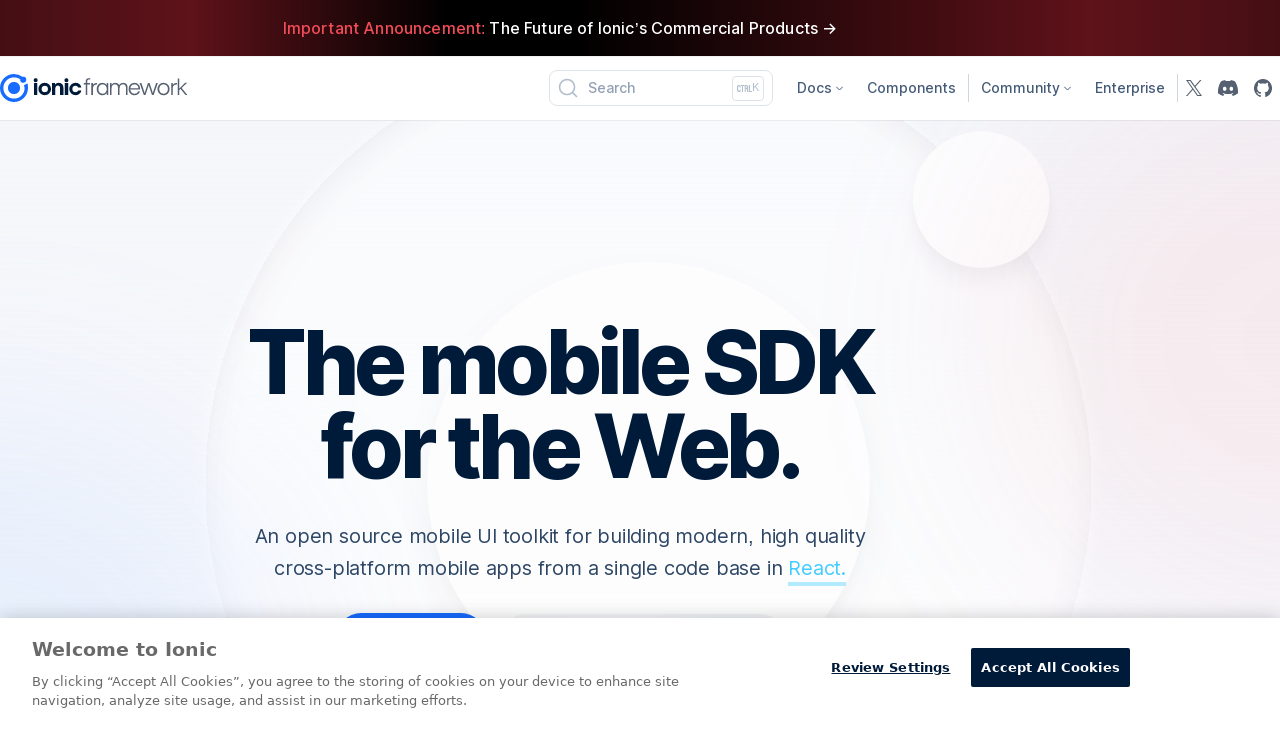

--- FILE ---
content_type: text/html; charset=utf-8
request_url: https://ionicframework.com/
body_size: 24857
content:
<!DOCTYPE html><html lang="en"><head><meta charSet="utf-8"/><meta name="viewport" content="width=device-width"/><title>Ionic Framework - The Cross-Platform App Development Leader</title><link rel="canonical" href="https://ionicframework.com/"/><meta name="description" content="Ionic empowers web developers to build leading cross-platform mobile apps and Progressive Web Apps (PWAs)"/><meta name="twitter:card" content="summary_large_image"/><meta name="twitter:site" content="@ionicframework"/><meta name="twitter:creator" content="ionicframework"/><meta name="twitter:title" content="Ionic Framework - The Cross-Platform App Development Leader"/><meta name="twitter:description" content="Ionic empowers web developers to build leading cross-platform mobile apps and Progressive Web Apps (PWAs)"/><meta name="twitter:image" content="https://ionicframework.com/img/framework-og-img.png"/><meta property="fb:page_id" content="1321836767955949"/><meta property="og:url" content="https://ionicframework.com/"/><meta property="og:type" content="website"/><meta property="og:title" content="Ionic Framework - The Cross-Platform App Development Leader"/><meta property="og:image" content="https://ionicframework.com/img/framework-og-img.png"/><meta property="og:description" content="Ionic empowers web developers to build leading cross-platform mobile apps and Progressive Web Apps (PWAs)"/><meta property="og:site_name" content="Ionic Framework"/><meta property="article:publisher" content="https://www.facebook.com/ionicframework"/><meta property="og:locale" content="en_US"/><meta name="next-head-count" content="20"/><link rel="apple-touch-icon" sizes="57x57" href="/apple-icon-57x57.png"/><link rel="apple-touch-icon" sizes="60x60" href="/apple-icon-60x60.png"/><link rel="apple-touch-icon" sizes="72x72" href="/apple-icon-72x72.png"/><link rel="apple-touch-icon" sizes="76x76" href="/apple-icon-76x76.png"/><link rel="apple-touch-icon" sizes="114x114" href="/apple-icon-114x114.png"/><link rel="apple-touch-icon" sizes="120x120" href="/apple-icon-120x120.png"/><link rel="apple-touch-icon" sizes="144x144" href="/apple-icon-144x144.png"/><link rel="apple-touch-icon" sizes="152x152" href="/apple-icon-152x152.png"/><link rel="apple-touch-icon" sizes="180x180" href="/apple-icon-180x180.png"/><link rel="icon" type="image/png" sizes="192x192" href="/android-icon-192x192.png"/><link rel="icon" type="image/png" sizes="32x32" href="/favicon-32x32.png"/><link rel="icon" type="image/png" sizes="96x96" href="/favicon-96x96.png"/><link rel="icon" type="image/png" sizes="16x16" href="/favicon-16x16.png"/><link rel="manifest" href="/manifest.json"/><meta name="msapplication-TileColor" content="#ffffff"/><meta name="msapplication-TileImage" content="/ms-icon-144x144.png"/><meta name="theme-color" content="#ffffff"/><link rel="preload" href="/_next/static/media/dfb1af3daec83b71-s.p.woff2" as="font" type="font/woff2" crossorigin="anonymous" data-next-font="size-adjust"/><link rel="preload" href="/_next/static/media/739c2d8941231bb4-s.p.woff2" as="font" type="font/woff2" crossorigin="anonymous" data-next-font="size-adjust"/><link rel="preload" href="/_next/static/css/0ae79c42a6c91d9f.css" as="style"/><link rel="stylesheet" href="/_next/static/css/0ae79c42a6c91d9f.css" data-n-g=""/><link rel="preload" href="/_next/static/css/d5ac772dd813cdf6.css" as="style"/><link rel="stylesheet" href="/_next/static/css/d5ac772dd813cdf6.css" data-n-p=""/><noscript data-n-css=""></noscript><script defer="" nomodule="" src="/_next/static/chunks/polyfills-78c92fac7aa8fdd8.js"></script><script src="/_next/static/chunks/webpack-77d06843648587f7.js" defer=""></script><script src="/_next/static/chunks/framework-d805e4be61624b3f.js" defer=""></script><script src="/_next/static/chunks/main-2d141fd193913912.js" defer=""></script><script src="/_next/static/chunks/pages/_app-0c646768245344a4.js" defer=""></script><script src="/_next/static/chunks/b81efacd-e2b46cfb5b9833d9.js" defer=""></script><script src="/_next/static/chunks/594-6440cdf8231ccb28.js" defer=""></script><script src="/_next/static/chunks/pages/index-15ea1988eaf79712.js" defer=""></script><script src="/_next/static/T9mjQ8dYmC9vz4raz0kKC/_buildManifest.js" defer=""></script><script src="/_next/static/T9mjQ8dYmC9vz4raz0kKC/_ssgManifest.js" defer=""></script><style id="__jsx-c1bf03e61e10f0c8">.DocSearch{z-index:2000;font-family:var(--ff-inter)}</style></head><body><noscript><iframe title="google tag manager" src="https://www.googletagmanager.com/ns.html?id=GTM-TKMGCBC" height="0" width="0" style="display:none;visibility:hidden"></iframe></noscript><div id="__next"><div class="font-root __className_52e2c5 __variable_52e2c5 __variable_5899e0"><div class="announcement-bar announcement-bar_announcementBar__GohQf"><a href="https://ionic.io/blog/important-announcement-the-future-of-ionics-commercial-products" target="_blank" rel="noopener" class="announcement-bar__link-wrapper"><div class="ds-container"><p class="ds-paragraph-3"><strong>Important Announcement:</strong> The Future of Ionic’s Commercial Products →</p></div></a></div><div class="site-header_header__jG9hZ"><div class="site-header__intersection-helper site-header--offset"></div><nav class="jsx-c1bf03e61e10f0c8 site-header site-header--desktop site-header--sticky desktop_header__L1phK"><div class="jsx-c1bf03e61e10f0c8 ds-container desktop_headerContainer__eukM8"><div class="jsx-c1bf03e61e10f0c8 desktop_headerSkipContent__jyy_x"><a href="#skip-header" class="jsx-c1bf03e61e10f0c8">Skip to main content</a></div><a aria-label="link to home" href="/"><svg xmlns="http://www.w3.org/2000/svg" width="188" height="28" fill="none"><path fill="#001A3A" d="M78.1 16.555c-.383 1.03-1.34 1.602-2.52 1.602a3.174 3.174 0 1 1 0-6.347c1.18 0 2.107.504 2.52 1.603h3.237c-.536-2.816-2.878-4.624-5.758-4.624a6.196 6.196 0 1 0 0 12.39c2.88 0 5.369-2.023 5.758-4.624H78.1ZM64.767 9.1h3.371v11.86h-3.37V9.1ZM68.477 6.234a2.035 2.035 0 1 1-4.069 0 2.035 2.035 0 0 1 4.07 0ZM55.112 10.552c.566-1.02 1.85-1.717 3.7-1.717 2.99 0 4.573 1.903 4.573 4.728v7.396h-3.37v-7.043c0-1.383-.617-2.335-2.107-2.335-1.634 0-2.539 1.001-2.539 2.58v6.788H52V9.099h3.113v1.453Z"></path><path fill="#001A3A" fill-rule="evenodd" d="M44.711 18.157a3.174 3.174 0 1 0 .001-6.347 3.174 3.174 0 0 0 0 6.347Zm0 3.021a6.196 6.196 0 1 0 0-12.388 6.196 6.196 0 1 0 0 12.388Z" clip-rule="evenodd"></path><path fill="#001A3A" d="M33.96 9.1h3.37v11.86h-3.37V9.1ZM37.67 6.234a2.034 2.034 0 1 1-4.07 0 2.034 2.034 0 0 1 4.07 0Z"></path><path fill="#176BFF" d="M3.36 14C3.36 8.124 8.124 3.36 14 3.36c2.366 0 4.55.77 6.317 2.077a4.01 4.01 0 0 1 2.547-2.274A13.948 13.948 0 0 0 14 0C6.268 0 0 6.268 0 14s6.268 14 14 14 14-6.268 14-14c0-1.618-.275-3.175-.782-4.624a3.995 3.995 0 0 1-3.008 1.618c.28.952.43 1.96.43 3.006 0 5.876-4.764 10.64-10.64 10.64S3.36 19.876 3.36 14Z"></path><path fill="#176BFF" d="M27.712 11.164a13.91 13.91 0 0 0-.494-1.788 3.995 3.995 0 0 1-3.008 1.618 10.6 10.6 0 0 1 .392 2.098 4.374 4.374 0 0 0 3.11-1.928ZM14 20.125A6.132 6.132 0 0 0 20.125 14 6.132 6.132 0 0 0 14 7.875 6.132 6.132 0 0 0 7.875 14 6.135 6.135 0 0 0 14 20.125ZM23.188 8.75a3.062 3.062 0 1 0 0-6.125 3.062 3.062 0 0 0 0 6.125Z"></path><path fill="#556170" d="M85.701 20.961h1.488V10.383h2.886v-1.26H87.19V7.647c0-1.42.67-2.18 2.08-2.18.352 0 .681.022.92.067V4.31a5.636 5.636 0 0 0-1.205-.114c-2.124 0-3.283 1.147-3.283 3.419v1.508h-2.033v1.26H85.7v10.58ZM97.092 9.03s-.28-.024-.396-.024c-2.187 0-3.35 1.14-3.792 1.954V9.122h-1.582v11.84h1.651v-6.723c0-2.465 1.513-3.675 3.537-3.675.303 0 .582.024.582.024V9.029ZM108.353 9.122h-1.582v2.187c-.815-1.512-2.327-2.466-4.491-2.466-3.63 0-5.584 2.954-5.584 6.21 0 3.257 1.954 6.187 5.584 6.187 2.164 0 3.676-.953 4.491-2.465v2.186h1.582V9.122Zm-9.982 5.931c0-2.581 1.582-4.721 4.235-4.721 2.652 0 4.165 2.14 4.165 4.721 0 2.582-1.513 4.699-4.165 4.699-2.653 0-4.235-2.117-4.235-4.699ZM119.611 14.053c0-2.512 1.536-3.768 3.397-3.768 2.071 0 2.955 1.442 2.955 3.443v7.233h1.652v-7.559c0-2.512-1.442-4.559-4.328-4.559-2.117 0-3.513 1.14-4.164 2.28-.629-1.373-1.932-2.28-3.863-2.28-2.303 0-3.327 1.326-3.746 2.094V9.122h-1.582v11.84h1.652v-7.048c0-2.28 1.466-3.629 3.397-3.629 2.071 0 2.978 1.373 2.978 3.443v7.233h1.652v-6.908ZM140.112 15.519s.024-.373.024-.628c0-3.35-2.164-6.048-5.701-6.048-3.56 0-5.817 2.908-5.817 6.187 0 3.326 2.094 6.21 5.841 6.21 2.815 0 4.769-1.72 5.467-3.977h-1.721c-.512 1.442-1.908 2.489-3.723 2.489-2.49 0-4.049-1.838-4.212-4.233h9.842Zm-5.677-5.187c2.327 0 3.839 1.558 4.049 3.838h-8.167c.279-2.187 1.815-3.838 4.118-3.838ZM151.94 20.961h1.721l4.142-11.839h-1.745l-3.234 9.886-3.211-9.886h-1.722l-3.257 9.886-3.188-9.886h-1.768l4.095 11.84h1.721l3.235-9.746h.023l3.188 9.745ZM163.539 21.24c3.746 0 6.049-2.93 6.049-6.187 0-3.256-2.303-6.21-6.049-6.21-3.723 0-6.026 2.954-6.026 6.21 0 3.257 2.303 6.187 6.026 6.187Zm-4.351-6.187c0-2.674 1.722-4.721 4.351-4.721 2.652 0 4.374 2.047 4.374 4.721 0 2.652-1.722 4.699-4.374 4.699-2.629 0-4.351-2.047-4.351-4.699ZM176.899 9.03s-.28-.024-.396-.024c-2.187 0-3.35 1.14-3.793 1.954V9.122h-1.582v11.84h1.652v-6.723c0-2.465 1.513-3.675 3.537-3.675.302 0 .582.024.582.024V9.029ZM179.291 14.454h-.137l.195-9.896h-1.489l-.194 16.403h1.488v-4.747l1.386-1.283 4.931 6.03h1.909l-5.715-6.984 5.465-5.247h-1.863l-5.976 5.724Z"></path></svg></a><ul class="jsx-c1bf03e61e10f0c8 desktop_headerRoutes__SehGg"><button type="button" class="DocSearch DocSearch-Button" aria-label="Search"><span class="DocSearch-Button-Container"><svg width="20" height="20" class="DocSearch-Search-Icon" viewBox="0 0 20 20"><path d="M14.386 14.386l4.0877 4.0877-4.0877-4.0877c-2.9418 2.9419-7.7115 2.9419-10.6533 0-2.9419-2.9418-2.9419-7.7115 0-10.6533 2.9418-2.9419 7.7115-2.9419 10.6533 0 2.9419 2.9418 2.9419 7.7115 0 10.6533z" stroke="currentColor" fill="none" fill-rule="evenodd" stroke-linecap="round" stroke-linejoin="round"></path></svg><span class="DocSearch-Button-Placeholder">Search</span></span><span class="DocSearch-Button-Keys"></span></button><li class="jsx-c1bf03e61e10f0c8 desktop_headerRoute__NS7q_"><span class="jsx-c1bf03e61e10f0c8 desktop_headerRouteWrapper__vXcHS">Docs<svg xmlns="http://www.w3.org/2000/svg" width="7" height="5" fill="none"><path stroke="#445B78" stroke-linecap="round" stroke-linejoin="round" d="m.5 1 3 3 3-3"></path></svg></span><article class="docs-dropdown_dropdown__RqIcX site-header__dropdown"><ul><li><a class="link" href="/docs">Guide</a></li><li><a class="link" href="/docs/cli">CLI</a></li><li><a class="link" href="/docs/native">Native</a></li></ul><hr/><ul><li><a class="link" href="/docs/reference/release-notes">Releases</a></li><li><a class="link" href="/docs/contributing/how-to-contribute">Contributing</a></li></ul><hr/><ul class="docs-dropdown_dropdownLinksLower__md7UI"><li><a class="link" href="/docs/updating/8-0">Ionic 8 Upgrade Guide</a></li><li><a class="link" href="/docs/v7">Ionic 7 Docs</a></li><li><a class="link" href="/docs/v6">Ionic 6 Docs</a></li></ul></article></li><li class="jsx-c1bf03e61e10f0c8 desktop_headerLink__EL1uK"><a href="/docs/components">Components</a></li><li class="jsx-c1bf03e61e10f0c8 desktop_headerVerticalRule__pknI9"><svg xmlns="http://www.w3.org/2000/svg" width="1" height="28" fill="none"><path stroke="#CED6E0" d="M.5 0v28"></path></svg></li><li class="jsx-c1bf03e61e10f0c8 desktop_headerRoute__NS7q_"><span class="jsx-c1bf03e61e10f0c8 desktop_headerRouteWrapper__vXcHS">Community<svg xmlns="http://www.w3.org/2000/svg" width="7" height="5" fill="none"><path stroke="#445B78" stroke-linecap="round" stroke-linejoin="round" d="m.5 1 3 3 3-3"></path></svg></span><article class="site-header__dropdown community-dropdown_dropdown__Yli_a"><ul><li><a class="link" href="https://ionic.io/blog/tag/framework">Blog</a></li><li><a class="link" href="https://forum.ionicframework.com/">Forum</a></li><li><a class="link" href="https://ionic.io/community">Community Hub</a></li><li><a class="link" href="https://ionic.io/community#insiders">Developer Experts</a></li></ul><hr/><ul class="community-dropdown_dropdownLinksLower__5oO6R"><li><a class="link" target="_blank" rel="noopener" href="https://twitter.com/Ionicframework">X<svg xmlns="http://www.w3.org/2000/svg" width="9" height="8" fill="none" class="angle-arrow"><path fill="#92A0B3" d="m8.5 6.613-1.13.007V1.94L1.313 8 .5 7.188 6.559 1.13l-4.672.008V0H8.5v6.613Z"></path></svg></a></li><li><a class="link" target="_blank" rel="noopener" href="https://discord.com/invite/UPYYRhtyzp">Discord Chat<svg xmlns="http://www.w3.org/2000/svg" width="9" height="8" fill="none" class="angle-arrow"><path fill="#92A0B3" d="m8.5 6.613-1.13.007V1.94L1.313 8 .5 7.188 6.559 1.13l-4.672.008V0H8.5v6.613Z"></path></svg></a></li><li><a class="link" target="_blank" rel="noopener" href="https://github.com/ionic-team">Ionic Team GitHub<svg xmlns="http://www.w3.org/2000/svg" width="9" height="8" fill="none" class="angle-arrow"><path fill="#92A0B3" d="m8.5 6.613-1.13.007V1.94L1.313 8 .5 7.188 6.559 1.13l-4.672.008V0H8.5v6.613Z"></path></svg></a></li></ul></article></li><li class="jsx-c1bf03e61e10f0c8 desktop_headerLink__EL1uK"><a href="https://ionic.io/enterprise-sdk">Enterprise</a></li><li class="jsx-c1bf03e61e10f0c8 desktop_headerVerticalRule__pknI9"><svg xmlns="http://www.w3.org/2000/svg" width="1" height="28" fill="none"><path stroke="#CED6E0" d="M.5 0v28"></path></svg></li><li class="jsx-c1bf03e61e10f0c8 desktop_headerLink__EL1uK desktop_headerIcon__Bq_W_"><a target="_blank" aria-label="twitter link" href="https://twitter.com/Ionicframework"><svg xmlns="http://www.w3.org/2000/svg" width="16" height="16" fill="none"><path fill="#556170" d="M9.52 6.78 15.47 0h-1.41L8.89 5.88 4.76 0H0l6.24 8.9L0 16h1.41l5.46-6.21L11.23 16h4.76M1.92 1.04h2.17l9.97 13.97h-2.17"></path></svg></a></li><li class="jsx-c1bf03e61e10f0c8 desktop_headerLink__EL1uK desktop_headerIcon__Bq_W_"><a target="_blank" aria-label="discord link" href="https://discord.com/invite/UPYYRhtyzp"><svg xmlns="http://www.w3.org/2000/svg" width="20" height="16" fill="none"><path fill="#556170" d="M16.93 1.326A15.93 15.93 0 0 0 12.86.001a.06.06 0 0 0-.066.033c-.175.328-.37.756-.506 1.092a14.516 14.516 0 0 0-4.573 0A11.295 11.295 0 0 0 7.2.034.063.063 0 0 0 7.135 0C5.707.26 4.34.711 3.065 1.326a.06.06 0 0 0-.028.024C.444 5.416-.266 9.382.083 13.298c.001.02.011.038.026.05a16.296 16.296 0 0 0 4.994 2.65.063.063 0 0 0 .07-.025c.385-.552.728-1.133 1.022-1.744a.068.068 0 0 0-.035-.093 10.7 10.7 0 0 1-1.56-.78.07.07 0 0 1-.007-.112c.105-.082.21-.168.31-.255a.06.06 0 0 1 .065-.009c3.273 1.569 6.817 1.569 10.051 0a.06.06 0 0 1 .066.008c.1.087.204.174.31.256.036.029.034.088-.005.112-.499.306-1.017.564-1.561.78a.068.068 0 0 0-.034.093c.3.61.643 1.192 1.02 1.743a.062.062 0 0 0 .07.025 16.242 16.242 0 0 0 5.003-2.65.069.069 0 0 0 .026-.048c.417-4.528-.699-8.461-2.957-11.948a.052.052 0 0 0-.026-.025ZM6.684 10.914c-.985 0-1.797-.95-1.797-2.116 0-1.166.796-2.116 1.797-2.116 1.01 0 1.814.958 1.798 2.116 0 1.166-.796 2.116-1.798 2.116Zm6.646 0c-.986 0-1.797-.95-1.797-2.116 0-1.166.796-2.116 1.797-2.116 1.009 0 1.813.958 1.797 2.116 0 1.166-.788 2.116-1.797 2.116Z"></path></svg></a></li><li class="jsx-c1bf03e61e10f0c8 desktop_headerLink__EL1uK desktop_headerIcon__Bq_W_"><a target="_blank" aria-label="github link" href="https://github.com/ionic-team"><svg xmlns="http://www.w3.org/2000/svg" width="18" height="18" fill="none"><path fill="#556170" d="M9 0C4.03 0 0 4.134 0 9.229c0 4.078 2.58 7.534 6.155 8.755a.703.703 0 0 0 .153.016c.334 0 .462-.245.462-.458 0-.221-.008-.8-.012-1.571a4.117 4.117 0 0 1-.908.108c-1.732 0-2.125-1.346-2.125-1.346-.41-1.064-1-1.35-1-1.35-.784-.55-.005-.566.055-.566h.004c.904.08 1.378.956 1.378.956.45.788 1.053 1.009 1.592 1.009.421 0 .803-.137 1.028-.241.08-.595.314-1 .57-1.234-1.996-.233-4.098-1.024-4.098-4.56 0-1.009.35-1.832.925-2.475-.093-.233-.402-1.173.088-2.443 0 0 .064-.02.2-.02.326 0 1.062.124 2.275.968a8.43 8.43 0 0 1 2.254-.31 8.453 8.453 0 0 1 2.254.31c1.213-.844 1.949-.968 2.274-.968.137 0 .201.02.201.02.49 1.27.18 2.21.088 2.443.575.647.925 1.47.925 2.475 0 3.544-2.106 4.323-4.11 4.552.32.285.61.848.61 1.708 0 1.233-.012 2.23-.012 2.53 0 .218.124.463.458.463a.774.774 0 0 0 .16-.016C15.425 16.762 18 13.304 18 9.229 18 4.134 13.97 0 9 0Z"></path></svg></a></li></ul></div><div id="skip-header" class="jsx-c1bf03e61e10f0c8"></div></nav><nav class="site-header--sticky site-header site-header--mobile mobile_header__yDjS7"><div class="mobile_headerContainer___mp8H ds-container"><a class="mobile_headerLogo__yTKPR" aria-label="ionic logo" href="/"><svg xmlns="http://www.w3.org/2000/svg" width="188" height="28" fill="none"><path fill="#001A3A" d="M78.1 16.555c-.383 1.03-1.34 1.602-2.52 1.602a3.174 3.174 0 1 1 0-6.347c1.18 0 2.107.504 2.52 1.603h3.237c-.536-2.816-2.878-4.624-5.758-4.624a6.196 6.196 0 1 0 0 12.39c2.88 0 5.369-2.023 5.758-4.624H78.1ZM64.767 9.1h3.371v11.86h-3.37V9.1ZM68.477 6.234a2.035 2.035 0 1 1-4.069 0 2.035 2.035 0 0 1 4.07 0ZM55.112 10.552c.566-1.02 1.85-1.717 3.7-1.717 2.99 0 4.573 1.903 4.573 4.728v7.396h-3.37v-7.043c0-1.383-.617-2.335-2.107-2.335-1.634 0-2.539 1.001-2.539 2.58v6.788H52V9.099h3.113v1.453Z"></path><path fill="#001A3A" fill-rule="evenodd" d="M44.711 18.157a3.174 3.174 0 1 0 .001-6.347 3.174 3.174 0 0 0 0 6.347Zm0 3.021a6.196 6.196 0 1 0 0-12.388 6.196 6.196 0 1 0 0 12.388Z" clip-rule="evenodd"></path><path fill="#001A3A" d="M33.96 9.1h3.37v11.86h-3.37V9.1ZM37.67 6.234a2.034 2.034 0 1 1-4.07 0 2.034 2.034 0 0 1 4.07 0Z"></path><path fill="#176BFF" d="M3.36 14C3.36 8.124 8.124 3.36 14 3.36c2.366 0 4.55.77 6.317 2.077a4.01 4.01 0 0 1 2.547-2.274A13.948 13.948 0 0 0 14 0C6.268 0 0 6.268 0 14s6.268 14 14 14 14-6.268 14-14c0-1.618-.275-3.175-.782-4.624a3.995 3.995 0 0 1-3.008 1.618c.28.952.43 1.96.43 3.006 0 5.876-4.764 10.64-10.64 10.64S3.36 19.876 3.36 14Z"></path><path fill="#176BFF" d="M27.712 11.164a13.91 13.91 0 0 0-.494-1.788 3.995 3.995 0 0 1-3.008 1.618 10.6 10.6 0 0 1 .392 2.098 4.374 4.374 0 0 0 3.11-1.928ZM14 20.125A6.132 6.132 0 0 0 20.125 14 6.132 6.132 0 0 0 14 7.875 6.132 6.132 0 0 0 7.875 14 6.135 6.135 0 0 0 14 20.125ZM23.188 8.75a3.062 3.062 0 1 0 0-6.125 3.062 3.062 0 0 0 0 6.125Z"></path><path fill="#556170" d="M85.701 20.961h1.488V10.383h2.886v-1.26H87.19V7.647c0-1.42.67-2.18 2.08-2.18.352 0 .681.022.92.067V4.31a5.636 5.636 0 0 0-1.205-.114c-2.124 0-3.283 1.147-3.283 3.419v1.508h-2.033v1.26H85.7v10.58ZM97.092 9.03s-.28-.024-.396-.024c-2.187 0-3.35 1.14-3.792 1.954V9.122h-1.582v11.84h1.651v-6.723c0-2.465 1.513-3.675 3.537-3.675.303 0 .582.024.582.024V9.029ZM108.353 9.122h-1.582v2.187c-.815-1.512-2.327-2.466-4.491-2.466-3.63 0-5.584 2.954-5.584 6.21 0 3.257 1.954 6.187 5.584 6.187 2.164 0 3.676-.953 4.491-2.465v2.186h1.582V9.122Zm-9.982 5.931c0-2.581 1.582-4.721 4.235-4.721 2.652 0 4.165 2.14 4.165 4.721 0 2.582-1.513 4.699-4.165 4.699-2.653 0-4.235-2.117-4.235-4.699ZM119.611 14.053c0-2.512 1.536-3.768 3.397-3.768 2.071 0 2.955 1.442 2.955 3.443v7.233h1.652v-7.559c0-2.512-1.442-4.559-4.328-4.559-2.117 0-3.513 1.14-4.164 2.28-.629-1.373-1.932-2.28-3.863-2.28-2.303 0-3.327 1.326-3.746 2.094V9.122h-1.582v11.84h1.652v-7.048c0-2.28 1.466-3.629 3.397-3.629 2.071 0 2.978 1.373 2.978 3.443v7.233h1.652v-6.908ZM140.112 15.519s.024-.373.024-.628c0-3.35-2.164-6.048-5.701-6.048-3.56 0-5.817 2.908-5.817 6.187 0 3.326 2.094 6.21 5.841 6.21 2.815 0 4.769-1.72 5.467-3.977h-1.721c-.512 1.442-1.908 2.489-3.723 2.489-2.49 0-4.049-1.838-4.212-4.233h9.842Zm-5.677-5.187c2.327 0 3.839 1.558 4.049 3.838h-8.167c.279-2.187 1.815-3.838 4.118-3.838ZM151.94 20.961h1.721l4.142-11.839h-1.745l-3.234 9.886-3.211-9.886h-1.722l-3.257 9.886-3.188-9.886h-1.768l4.095 11.84h1.721l3.235-9.746h.023l3.188 9.745ZM163.539 21.24c3.746 0 6.049-2.93 6.049-6.187 0-3.256-2.303-6.21-6.049-6.21-3.723 0-6.026 2.954-6.026 6.21 0 3.257 2.303 6.187 6.026 6.187Zm-4.351-6.187c0-2.674 1.722-4.721 4.351-4.721 2.652 0 4.374 2.047 4.374 4.721 0 2.652-1.722 4.699-4.374 4.699-2.629 0-4.351-2.047-4.351-4.699ZM176.899 9.03s-.28-.024-.396-.024c-2.187 0-3.35 1.14-3.793 1.954V9.122h-1.582v11.84h1.652v-6.723c0-2.465 1.513-3.675 3.537-3.675.302 0 .582.024.582.024V9.029ZM179.291 14.454h-.137l.195-9.896h-1.489l-.194 16.403h1.488v-4.747l1.386-1.283 4.931 6.03h1.909l-5.715-6.984 5.465-5.247h-1.863l-5.976 5.724Z"></path></svg></a><button aria-label="Open Mobile Menu" class="mobile_headerExpandButton__b7eNz"><svg xmlns="http://www.w3.org/2000/svg" width="22" height="14" fill="none"><path stroke="#03060B" stroke-linecap="round" stroke-miterlimit="10" stroke-width="2" d="M21 1H1M21 7H1M21 13H1"></path></svg></button></div></nav></div><main class="homepage_page__GkakL"><section class="homepage_top__koCG4" id="top"><svg xmlns="http://www.w3.org/2000/svg" width="2513" height="1362" fill="none" viewBox="0 294 2513 1362" class="homepage_topBackground__N_Gks"><g opacity="0.8"><g filter="url(#background-top_svg__a)"><circle cx="1264.5" cy="657.5" r="442.5" fill="url(#background-top_svg__b)"></circle><circle cx="1264.5" cy="657.5" r="442.5" fill="#fff" fill-opacity="0.5"></circle></g><g filter="url(#background-top_svg__c)"><circle cx="1264.5" cy="657.5" r="221.25" fill="#fff"></circle></g><g filter="url(#background-top_svg__d)"><circle cx="1597.3" cy="373.56" r="68.22" fill="#fff"></circle></g></g><g filter="url(#background-top_svg__e)" opacity="0.1"><rect width="720" height="626" x="1593" y="200" fill="url(#background-top_svg__f)" rx="313"></rect></g><g filter="url(#background-top_svg__g)" opacity="0.1"><rect width="720" height="588" x="200" y="573" fill="url(#background-top_svg__h)" rx="294"></rect></g><defs><filter id="background-top_svg__a" width="917" height="917" x="806" y="203" color-interpolation-filters="sRGB" filterUnits="userSpaceOnUse"><feFlood flood-opacity="0" result="BackgroundImageFix"></feFlood><feColorMatrix in="SourceAlpha" result="hardAlpha" values="0 0 0 0 0 0 0 0 0 0 0 0 0 0 0 0 0 0 127 0"></feColorMatrix><feOffset dy="4"></feOffset><feGaussianBlur stdDeviation="8"></feGaussianBlur><feComposite in2="hardAlpha" operator="out"></feComposite><feColorMatrix values="0 0 0 0 1 0 0 0 0 1 0 0 0 0 1 0 0 0 1 0"></feColorMatrix><feBlend in2="BackgroundImageFix" result="effect1_dropShadow_0_4"></feBlend><feBlend in="SourceGraphic" in2="effect1_dropShadow_0_4" result="shape"></feBlend><feColorMatrix in="SourceAlpha" result="hardAlpha" values="0 0 0 0 0 0 0 0 0 0 0 0 0 0 0 0 0 0 127 0"></feColorMatrix><feOffset dy="16"></feOffset><feGaussianBlur stdDeviation="20"></feGaussianBlur><feComposite in2="hardAlpha" k2="-1" k3="1" operator="arithmetic"></feComposite><feColorMatrix values="0 0 0 0 0 0 0 0 0 0.0509804 0 0 0 0 0.14902 0 0 0 0.02 0"></feColorMatrix><feBlend in2="shape" result="effect2_innerShadow_0_4"></feBlend><feColorMatrix in="SourceAlpha" result="hardAlpha" values="0 0 0 0 0 0 0 0 0 0 0 0 0 0 0 0 0 0 127 0"></feColorMatrix><feOffset dy="8"></feOffset><feGaussianBlur stdDeviation="12"></feGaussianBlur><feComposite in2="hardAlpha" k2="-1" k3="1" operator="arithmetic"></feComposite><feColorMatrix values="0 0 0 0 0 0 0 0 0 0.0519651 0 0 0 0 0.148472 0 0 0 0.04 0"></feColorMatrix><feBlend in2="effect2_innerShadow_0_4" result="effect3_innerShadow_0_4"></feBlend></filter><filter id="background-top_svg__c" width="506.5" height="506.5" x="1011.25" y="420.25" color-interpolation-filters="sRGB" filterUnits="userSpaceOnUse"><feFlood flood-opacity="0" result="BackgroundImageFix"></feFlood><feColorMatrix in="SourceAlpha" result="hardAlpha" values="0 0 0 0 0 0 0 0 0 0 0 0 0 0 0 0 0 0 127 0"></feColorMatrix><feOffset dy="16"></feOffset><feGaussianBlur stdDeviation="16"></feGaussianBlur><feColorMatrix values="0 0 0 0 0 0 0 0 0 0.0509804 0 0 0 0 0.14902 0 0 0 0.04 0"></feColorMatrix><feBlend in2="BackgroundImageFix" result="effect1_dropShadow_0_4"></feBlend><feColorMatrix in="SourceAlpha" result="hardAlpha" values="0 0 0 0 0 0 0 0 0 0 0 0 0 0 0 0 0 0 127 0"></feColorMatrix><feOffset dy="8"></feOffset><feGaussianBlur stdDeviation="8"></feGaussianBlur><feColorMatrix values="0 0 0 0 0 0 0 0 0 0.0519651 0 0 0 0 0.148472 0 0 0 0.02 0"></feColorMatrix><feBlend in2="effect1_dropShadow_0_4" result="effect2_dropShadow_0_4"></feBlend><feBlend in="SourceGraphic" in2="effect2_dropShadow_0_4" result="shape"></feBlend></filter><filter id="background-top_svg__d" width="168.44" height="172.44" x="1513.08" y="301.34" color-interpolation-filters="sRGB" filterUnits="userSpaceOnUse"><feFlood flood-opacity="0" result="BackgroundImageFix"></feFlood><feColorMatrix in="SourceAlpha" result="hardAlpha" values="0 0 0 0 0 0 0 0 0 0 0 0 0 0 0 0 0 0 127 0"></feColorMatrix><feOffset dy="16"></feOffset><feGaussianBlur stdDeviation="8"></feGaussianBlur><feColorMatrix values="0 0 0 0 0 0 0 0 0 0.0509804 0 0 0 0 0.14902 0 0 0 0.04 0"></feColorMatrix><feBlend in2="BackgroundImageFix" result="effect1_dropShadow_0_4"></feBlend><feColorMatrix in="SourceAlpha" result="hardAlpha" values="0 0 0 0 0 0 0 0 0 0 0 0 0 0 0 0 0 0 127 0"></feColorMatrix><feOffset dy="4"></feOffset><feGaussianBlur stdDeviation="4"></feGaussianBlur><feColorMatrix values="0 0 0 0 0 0 0 0 0 0.0519651 0 0 0 0 0.148472 0 0 0 0.02 0"></feColorMatrix><feBlend in2="effect1_dropShadow_0_4" result="effect2_dropShadow_0_4"></feBlend><feBlend in="SourceGraphic" in2="effect2_dropShadow_0_4" result="shape"></feBlend></filter><filter id="background-top_svg__e" width="1120" height="1026" x="1393" y="0" color-interpolation-filters="sRGB" filterUnits="userSpaceOnUse"><feFlood flood-opacity="0" result="BackgroundImageFix"></feFlood><feBlend in="SourceGraphic" in2="BackgroundImageFix" result="shape"></feBlend><feGaussianBlur result="effect1_foregroundBlur_0_4" stdDeviation="100"></feGaussianBlur></filter><filter id="background-top_svg__g" width="1120" height="988" x="0" y="373" color-interpolation-filters="sRGB" filterUnits="userSpaceOnUse"><feFlood flood-opacity="0" result="BackgroundImageFix"></feFlood><feBlend in="SourceGraphic" in2="BackgroundImageFix" result="shape"></feBlend><feGaussianBlur result="effect1_foregroundBlur_0_4" stdDeviation="100"></feGaussianBlur></filter><radialGradient id="background-top_svg__f" cx="0" cy="0" r="1" gradientTransform="matrix(32.33103 311.98222 -430.19913 44.58197 1915.36 498.98)" gradientUnits="userSpaceOnUse"><stop stop-color="#FF6281"></stop><stop offset="0.49" stop-color="#FF8F77"></stop><stop offset="1" stop-color="#9E88FF"></stop></radialGradient><radialGradient id="background-top_svg__h" cx="0" cy="0" r="1" gradientTransform="matrix(32.35209 293.04156 -429.58595 47.42673 522.371 853.785)" gradientUnits="userSpaceOnUse"><stop offset="0.21" stop-color="#349AFF"></stop><stop offset="1" stop-color="#949FFF"></stop></radialGradient><linearGradient id="background-top_svg__b" x1="1264.5" x2="1264.5" y1="215" y2="1100" gradientUnits="userSpaceOnUse"><stop stop-color="#F8FAFD"></stop><stop offset="1" stop-color="#FDFDFE"></stop></linearGradient></defs></svg><div class="ds-container"><header><h1>The mobile SDK for the Web.</h1><p class="ds-paragraph-2">An open source mobile UI toolkit for building modern, high quality cross-platform mobile apps from a single code base in<!-- --> <span class="homepage_topFrameworkWrapper___8gZs"><span class="homepage_topFramework__IDcAO homepage_topFrameworkReact__inLIT homepage_topFrameworkOffDeck__aTlMN" style="position:relative"><span class="homepage_topFrameworkWordWrapper__deVp1"><a href="https://ionicframework.com/docs/react">React<!-- -->.</a></span></span><span class="homepage_topFramework__IDcAO homepage_topFrameworkVue__oAhae homepage_topFrameworkOnDeck__loR15" style="position:absolute"><span class="homepage_topFrameworkWordWrapper__deVp1"><a href="https://ionicframework.com/docs/vue/overview">Vue<!-- -->.</a></span></span><span class="homepage_topFramework__IDcAO homepage_topFrameworkAngular__6kiRT homepage_topFrameworkActive__IthZc" style="position:absolute"><span class="homepage_topFrameworkWordWrapper__deVp1"><a href="https://ionicframework.com/docs/angular/overview">Angular<!-- -->.</a></span></span></span></p><div class="hero-cta-container"><a class="homepage_topCta__YQIRt" target="_blank" rel="noopener" href="https://ionic.io/signup">Get started →</a><button class="ds-button--copy"><code>$ npm i -g @ionic/cli</code><div class="clipboard-container"><svg xmlns="http://www.w3.org/2000/svg" width="16" height="16" fill="none" class="copy-icon"><path stroke="#92A0B3" stroke-linejoin="round" d="M12.719 4H5.78C4.797 4 4 4.797 4 5.781v6.938c0 .984.797 1.781 1.781 1.781h6.938c.984 0 1.781-.797 1.781-1.781V5.78C14.5 4.797 13.703 4 12.719 4Z"></path><path stroke="#92A0B3" stroke-linecap="round" stroke-linejoin="round" d="M11.984 4 12 3.25a1.755 1.755 0 0 0-1.75-1.75H3.5a2.006 2.006 0 0 0-2 2v6.75A1.755 1.755 0 0 0 3.25 12H4"></path></svg><svg xmlns="http://www.w3.org/2000/svg" class="check-icon" viewBox="0 0 512 512"><path fill="none" stroke="currentColor" stroke-linecap="round" stroke-linejoin="round" stroke-width="32" d="M416 128 192 384l-96-96"></path></svg></div></button></div></header></div></section><section class="homepage_features__lvxsD" id="features"><div class="ds-container"><ul class="homepage_featuresList__4kxE5"><li><img alt="speedometer icon" loading="lazy" width="40" height="34" decoding="async" data-nimg="1" style="color:transparent" srcSet="/_next/image?url=%2F_next%2Fstatic%2Fmedia%2Ftop-0.f4d4603b.png&amp;w=48&amp;q=75 1x, /_next/image?url=%2F_next%2Fstatic%2Fmedia%2Ftop-0.f4d4603b.png&amp;w=96&amp;q=75 2x" src="/_next/image?url=%2F_next%2Fstatic%2Fmedia%2Ftop-0.f4d4603b.png&amp;w=96&amp;q=75"/><h2 class="ds-heading-5">Performant</h2><p class="ds-paragraph--prose">Built to be fast by default—with hardware accelerated transitions, and touch-optimized gestures.</p></li><li><img alt="speedometer icon" loading="lazy" width="34" height="43" decoding="async" data-nimg="1" style="color:transparent" srcSet="/_next/image?url=%2F_next%2Fstatic%2Fmedia%2Ftop-1.25f9fee6.png&amp;w=48&amp;q=75 1x, /_next/image?url=%2F_next%2Fstatic%2Fmedia%2Ftop-1.25f9fee6.png&amp;w=96&amp;q=75 2x" src="/_next/image?url=%2F_next%2Fstatic%2Fmedia%2Ftop-1.25f9fee6.png&amp;w=96&amp;q=75"/><h3 class="ds-heading-5">Cross-platform</h3><p class="ds-paragraph--prose">Create stunning, flexible UIs for all major app platforms from a single shared codebase.</p></li><li><img alt="speedometer icon" loading="lazy" width="42" height="43" decoding="async" data-nimg="1" style="color:transparent" srcSet="/_next/image?url=%2F_next%2Fstatic%2Fmedia%2Ftop-2.0dbac03e.png&amp;w=48&amp;q=75 1x, /_next/image?url=%2F_next%2Fstatic%2Fmedia%2Ftop-2.0dbac03e.png&amp;w=96&amp;q=75 2x" src="/_next/image?url=%2F_next%2Fstatic%2Fmedia%2Ftop-2.0dbac03e.png&amp;w=96&amp;q=75"/><h3 class="ds-heading-5">React, Angular, or Vue</h3><p class="ds-paragraph--prose">Built-in support for JavaScript Frameworks, or use without any framework at all.</p></li><li><img alt="speedometer icon" loading="lazy" width="40" height="40" decoding="async" data-nimg="1" style="color:transparent" srcSet="/_next/image?url=%2F_next%2Fstatic%2Fmedia%2Ftop-3.7f17d749.png&amp;w=48&amp;q=75 1x, /_next/image?url=%2F_next%2Fstatic%2Fmedia%2Ftop-3.7f17d749.png&amp;w=96&amp;q=75 2x" src="/_next/image?url=%2F_next%2Fstatic%2Fmedia%2Ftop-3.7f17d749.png&amp;w=96&amp;q=75"/><h3 class="ds-heading-5">Light &amp; Dark mode</h3><p class="ds-paragraph--prose">Give your users light and dark theme choices so they can choose what’s most eye-friendly.</p></li></ul></div></section><section class="homepage_companies__nFxhB" id="logos"><div class="ds-container"><div class="center"><div id="prismicConstrain"><p>Powering incredible app experiences at the world’s best companies</p></div></div><div class="logos-wrapper"><img alt="aflac logo" loading="lazy" width="58" height="20" decoding="async" data-nimg="1" style="color:transparent" srcSet="/_next/image?url=%2F_next%2Fstatic%2Fmedia%2Fcompanies-0.4e8810a1.png&amp;w=64&amp;q=75 1x, /_next/image?url=%2F_next%2Fstatic%2Fmedia%2Fcompanies-0.4e8810a1.png&amp;w=128&amp;q=75 2x" src="/_next/image?url=%2F_next%2Fstatic%2Fmedia%2Fcompanies-0.4e8810a1.png&amp;w=128&amp;q=75"/><img alt="target logo" loading="lazy" width="85.5" height="18" decoding="async" data-nimg="1" style="color:transparent" srcSet="/_next/image?url=%2F_next%2Fstatic%2Fmedia%2Fcompanies-1.731206ff.png&amp;w=96&amp;q=75 1x, /_next/image?url=%2F_next%2Fstatic%2Fmedia%2Fcompanies-1.731206ff.png&amp;w=256&amp;q=75 2x" src="/_next/image?url=%2F_next%2Fstatic%2Fmedia%2Fcompanies-1.731206ff.png&amp;w=256&amp;q=75"/><img alt="southwest logo" loading="lazy" width="126.5" height="18" decoding="async" data-nimg="1" style="color:transparent" srcSet="/_next/image?url=%2F_next%2Fstatic%2Fmedia%2Fcompanies-2.ef1c5183.png&amp;w=128&amp;q=75 1x, /_next/image?url=%2F_next%2Fstatic%2Fmedia%2Fcompanies-2.ef1c5183.png&amp;w=256&amp;q=75 2x" src="/_next/image?url=%2F_next%2Fstatic%2Fmedia%2Fcompanies-2.ef1c5183.png&amp;w=256&amp;q=75"/><img alt="h&amp;r block logo" loading="lazy" width="114.5" height="20" decoding="async" data-nimg="1" style="color:transparent" srcSet="/_next/image?url=%2F_next%2Fstatic%2Fmedia%2Fcompanies-3.5ab90770.png&amp;w=128&amp;q=75 1x, /_next/image?url=%2F_next%2Fstatic%2Fmedia%2Fcompanies-3.5ab90770.png&amp;w=256&amp;q=75 2x" src="/_next/image?url=%2F_next%2Fstatic%2Fmedia%2Fcompanies-3.5ab90770.png&amp;w=256&amp;q=75"/><img alt="ibm logo" loading="lazy" width="50.5" height="20" decoding="async" data-nimg="1" style="color:transparent" srcSet="/_next/image?url=%2F_next%2Fstatic%2Fmedia%2Fcompanies-4.b4180d89.png&amp;w=64&amp;q=75 1x, /_next/image?url=%2F_next%2Fstatic%2Fmedia%2Fcompanies-4.b4180d89.png&amp;w=128&amp;q=75 2x" src="/_next/image?url=%2F_next%2Fstatic%2Fmedia%2Fcompanies-4.b4180d89.png&amp;w=128&amp;q=75"/><img alt="t-mobile logo" loading="lazy" width="86.5" height="18" decoding="async" data-nimg="1" style="color:transparent" srcSet="/_next/image?url=%2F_next%2Fstatic%2Fmedia%2Fcompanies-5.23d0b2c1.png&amp;w=96&amp;q=75 1x, /_next/image?url=%2F_next%2Fstatic%2Fmedia%2Fcompanies-5.23d0b2c1.png&amp;w=256&amp;q=75 2x" src="/_next/image?url=%2F_next%2Fstatic%2Fmedia%2Fcompanies-5.23d0b2c1.png&amp;w=256&amp;q=75"/></div></div></section><section class="homepage_ebook__NbVQK" id="ebook"><div class="ds-container"><div class="wrapper"><div class="image-wrapper"><div class="inner-wrapper"><img alt="Book cover" loading="lazy" width="478" height="516" decoding="async" data-nimg="1" style="color:transparent" srcSet="/_next/image?url=%2F_next%2Fstatic%2Fmedia%2Febook-0.879ccf0f.png&amp;w=640&amp;q=75 1x, /_next/image?url=%2F_next%2Fstatic%2Fmedia%2Febook-0.879ccf0f.png&amp;w=1080&amp;q=75 2x" src="/_next/image?url=%2F_next%2Fstatic%2Fmedia%2Febook-0.879ccf0f.png&amp;w=1080&amp;q=75"/></div></div><div class="heading-group"><p>Learn the differences between hybrid and native apps.<!-- --> <em>We break down all the myths and misconceptions.</em></p><a class="homepage_ebookCta__BiVsl" target="_blank" href="https://ionic.io/resources/ebooks/hybrid-vs-native-ebook">Read the free eBook →</a></div></div></div></section><section class="homepage_production__QUgeU" id="production"><div class="ds-container"><header><div class="start"><div class="ds-overline-1">Cross-platform mobile UI</div><h2>Modern UI paradigms. Ready for mobile.</h2></div><div class="end"><a class="homepage_buttonSecondary__U1o0L" href="/docs/components">Explore UI components →</a></div></header><ul class="homepage_productionList__dZ2UV"><li><div class="code-panel CodePanel_codePanel__lsniB"><button class="mode-toggle ModeToggle_modeToggle__1q9My" aria-label="toggle demo mode"><div class="start active"><img alt="sun icon" loading="lazy" width="14" height="14" decoding="async" data-nimg="1" style="color:transparent" srcSet="/_next/image?url=%2Fimg%2Findex%2Fcomponents%2FModeToggle%2Fios.png&amp;w=16&amp;q=75 1x, /_next/image?url=%2Fimg%2Findex%2Fcomponents%2FModeToggle%2Fios.png&amp;w=32&amp;q=75 2x" src="/_next/image?url=%2Fimg%2Findex%2Fcomponents%2FModeToggle%2Fios.png&amp;w=32&amp;q=75"/></div><div class="end"><img alt="moon icon" loading="lazy" width="13" height="13" decoding="async" data-nimg="1" style="color:transparent" srcSet="/_next/image?url=%2Fimg%2Findex%2Fcomponents%2FModeToggle%2Fmd.png&amp;w=16&amp;q=75 1x, /_next/image?url=%2Fimg%2Findex%2Fcomponents%2FModeToggle%2Fmd.png&amp;w=32&amp;q=75 2x" src="/_next/image?url=%2Fimg%2Findex%2Fcomponents%2FModeToggle%2Fmd.png&amp;w=32&amp;q=75"/></div></button><button class="theme-toggle" aria-label="theme toggle"><img alt="moon image" loading="lazy" width="14" height="14" decoding="async" data-nimg="1" style="color:transparent" src="/img/index/components/CodePanel/moon.svg"/></button><div class="iframe-wrapper"></div></div><h3 class="ds-heading-6">Slider</h3><p class="ds-paragraph-4">Supports keyboard and touch input, step interval, multiple thumb, and RTL direction</p></li><li><div class="code-panel CodePanel_codePanel__lsniB"><button class="mode-toggle ModeToggle_modeToggle__1q9My" aria-label="toggle demo mode"><div class="start active"><img alt="sun icon" loading="lazy" width="14" height="14" decoding="async" data-nimg="1" style="color:transparent" srcSet="/_next/image?url=%2Fimg%2Findex%2Fcomponents%2FModeToggle%2Fios.png&amp;w=16&amp;q=75 1x, /_next/image?url=%2Fimg%2Findex%2Fcomponents%2FModeToggle%2Fios.png&amp;w=32&amp;q=75 2x" src="/_next/image?url=%2Fimg%2Findex%2Fcomponents%2FModeToggle%2Fios.png&amp;w=32&amp;q=75"/></div><div class="end"><img alt="moon icon" loading="lazy" width="13" height="13" decoding="async" data-nimg="1" style="color:transparent" srcSet="/_next/image?url=%2Fimg%2Findex%2Fcomponents%2FModeToggle%2Fmd.png&amp;w=16&amp;q=75 1x, /_next/image?url=%2Fimg%2Findex%2Fcomponents%2FModeToggle%2Fmd.png&amp;w=32&amp;q=75 2x" src="/_next/image?url=%2Fimg%2Findex%2Fcomponents%2FModeToggle%2Fmd.png&amp;w=32&amp;q=75"/></div></button><button class="theme-toggle" aria-label="theme toggle"><img alt="moon image" loading="lazy" width="14" height="14" decoding="async" data-nimg="1" style="color:transparent" src="/img/index/components/CodePanel/moon.svg"/></button><div class="iframe-wrapper"></div></div><h3 class="ds-heading-6">Alert</h3><p class="ds-paragraph-4">Stock with two platform modes, fine-grained focus control, accessible to screen readers</p></li><li><div class="code-panel CodePanel_codePanel__lsniB"><button class="mode-toggle ModeToggle_modeToggle__1q9My" aria-label="toggle demo mode"><div class="start active"><img alt="sun icon" loading="lazy" width="14" height="14" decoding="async" data-nimg="1" style="color:transparent" srcSet="/_next/image?url=%2Fimg%2Findex%2Fcomponents%2FModeToggle%2Fios.png&amp;w=16&amp;q=75 1x, /_next/image?url=%2Fimg%2Findex%2Fcomponents%2FModeToggle%2Fios.png&amp;w=32&amp;q=75 2x" src="/_next/image?url=%2Fimg%2Findex%2Fcomponents%2FModeToggle%2Fios.png&amp;w=32&amp;q=75"/></div><div class="end"><img alt="moon icon" loading="lazy" width="13" height="13" decoding="async" data-nimg="1" style="color:transparent" srcSet="/_next/image?url=%2Fimg%2Findex%2Fcomponents%2FModeToggle%2Fmd.png&amp;w=16&amp;q=75 1x, /_next/image?url=%2Fimg%2Findex%2Fcomponents%2FModeToggle%2Fmd.png&amp;w=32&amp;q=75 2x" src="/_next/image?url=%2Fimg%2Findex%2Fcomponents%2FModeToggle%2Fmd.png&amp;w=32&amp;q=75"/></div></button><button class="theme-toggle" aria-label="theme toggle"><img alt="moon image" loading="lazy" width="14" height="14" decoding="async" data-nimg="1" style="color:transparent" src="/img/index/components/CodePanel/moon.svg"/></button><div class="iframe-wrapper"></div></div><h3 class="ds-heading-6">Chip</h3><p class="ds-paragraph-4">Can contain several different elements such as avatars, text, and icons</p></li><li><div class="code-panel CodePanel_codePanel__lsniB"><button class="mode-toggle ModeToggle_modeToggle__1q9My" aria-label="toggle demo mode"><div class="start active"><img alt="sun icon" loading="lazy" width="14" height="14" decoding="async" data-nimg="1" style="color:transparent" srcSet="/_next/image?url=%2Fimg%2Findex%2Fcomponents%2FModeToggle%2Fios.png&amp;w=16&amp;q=75 1x, /_next/image?url=%2Fimg%2Findex%2Fcomponents%2FModeToggle%2Fios.png&amp;w=32&amp;q=75 2x" src="/_next/image?url=%2Fimg%2Findex%2Fcomponents%2FModeToggle%2Fios.png&amp;w=32&amp;q=75"/></div><div class="end"><img alt="moon icon" loading="lazy" width="13" height="13" decoding="async" data-nimg="1" style="color:transparent" srcSet="/_next/image?url=%2Fimg%2Findex%2Fcomponents%2FModeToggle%2Fmd.png&amp;w=16&amp;q=75 1x, /_next/image?url=%2Fimg%2Findex%2Fcomponents%2FModeToggle%2Fmd.png&amp;w=32&amp;q=75 2x" src="/_next/image?url=%2Fimg%2Findex%2Fcomponents%2FModeToggle%2Fmd.png&amp;w=32&amp;q=75"/></div></button><button class="theme-toggle" aria-label="theme toggle"><img alt="moon image" loading="lazy" width="14" height="14" decoding="async" data-nimg="1" style="color:transparent" src="/img/index/components/CodePanel/moon.svg"/></button><div class="iframe-wrapper"></div></div><h3 class="ds-heading-6">Checkbox</h3><p class="ds-paragraph-4">Allow for the display and selection of multiple options from a set of options</p></li><li><div class="code-panel CodePanel_codePanel__lsniB"><button class="mode-toggle ModeToggle_modeToggle__1q9My" aria-label="toggle demo mode"><div class="start active"><img alt="sun icon" loading="lazy" width="14" height="14" decoding="async" data-nimg="1" style="color:transparent" srcSet="/_next/image?url=%2Fimg%2Findex%2Fcomponents%2FModeToggle%2Fios.png&amp;w=16&amp;q=75 1x, /_next/image?url=%2Fimg%2Findex%2Fcomponents%2FModeToggle%2Fios.png&amp;w=32&amp;q=75 2x" src="/_next/image?url=%2Fimg%2Findex%2Fcomponents%2FModeToggle%2Fios.png&amp;w=32&amp;q=75"/></div><div class="end"><img alt="moon icon" loading="lazy" width="13" height="13" decoding="async" data-nimg="1" style="color:transparent" srcSet="/_next/image?url=%2Fimg%2Findex%2Fcomponents%2FModeToggle%2Fmd.png&amp;w=16&amp;q=75 1x, /_next/image?url=%2Fimg%2Findex%2Fcomponents%2FModeToggle%2Fmd.png&amp;w=32&amp;q=75 2x" src="/_next/image?url=%2Fimg%2Findex%2Fcomponents%2FModeToggle%2Fmd.png&amp;w=32&amp;q=75"/></div></button><button class="theme-toggle" aria-label="theme toggle"><img alt="moon image" loading="lazy" width="14" height="14" decoding="async" data-nimg="1" style="color:transparent" src="/img/index/components/CodePanel/moon.svg"/></button><div class="iframe-wrapper"></div></div><h3 class="ds-heading-6">Toggle</h3><p class="ds-paragraph-4">Can be switched on or off by pressing or swiping and can also be checked programmatically</p></li><li><div class="code-panel CodePanel_codePanel__lsniB"><button class="mode-toggle ModeToggle_modeToggle__1q9My" aria-label="toggle demo mode"><div class="start active"><img alt="sun icon" loading="lazy" width="14" height="14" decoding="async" data-nimg="1" style="color:transparent" srcSet="/_next/image?url=%2Fimg%2Findex%2Fcomponents%2FModeToggle%2Fios.png&amp;w=16&amp;q=75 1x, /_next/image?url=%2Fimg%2Findex%2Fcomponents%2FModeToggle%2Fios.png&amp;w=32&amp;q=75 2x" src="/_next/image?url=%2Fimg%2Findex%2Fcomponents%2FModeToggle%2Fios.png&amp;w=32&amp;q=75"/></div><div class="end"><img alt="moon icon" loading="lazy" width="13" height="13" decoding="async" data-nimg="1" style="color:transparent" srcSet="/_next/image?url=%2Fimg%2Findex%2Fcomponents%2FModeToggle%2Fmd.png&amp;w=16&amp;q=75 1x, /_next/image?url=%2Fimg%2Findex%2Fcomponents%2FModeToggle%2Fmd.png&amp;w=32&amp;q=75 2x" src="/_next/image?url=%2Fimg%2Findex%2Fcomponents%2FModeToggle%2Fmd.png&amp;w=32&amp;q=75"/></div></button><button class="theme-toggle" aria-label="theme toggle"><img alt="moon image" loading="lazy" width="14" height="14" decoding="async" data-nimg="1" style="color:transparent" src="/img/index/components/CodePanel/moon.svg"/></button><div class="iframe-wrapper"></div></div><h3 class="ds-heading-6">Input</h3><p class="ds-paragraph-4">A wrapper to the HTML input element with custom styling and additional functionality</p></li></ul></div></section><section class="homepage_demo__1TrUF" id="demo"><div class="ds-container"><header><div class="ds-overline-1">First-Class DX</div><h2>Build and preview directly in your Web Browser.</h2></header><div class="code-demo framework-demo_demo__dQHxT"><div class="framework-demo_demoCode__dvHac"><div class="framework-demo_demoHeaderRow__NnGMv"><ul class="framework-demo_demoTabs__ELAvV"><li class="framework-demo_demoTab__J7m1t framework-demo_demoTabActive__N4981"><button>Action Sheet</button></li><li class="framework-demo_demoTab__J7m1t"><button>Calendar</button></li><li class="framework-demo_demoTab__J7m1t"><button>Modal</button></li><li class="framework-demo_demoTab__J7m1t"><button>Progress Bar</button></li><a href="https://ionicframework.com/docs/components" rel="noopener" class="framework-demo_demoHeaderRowCta__bVHTN">See all →</a></ul><ul class="framework-demo_demoFrameworks__dvSeR"><li class="framework-demo_demoFramework__LlRkR framework-demo_demoFrameworkActive__GYar0"><button aria-label="set angular as active framework"><svg xmlns="http://www.w3.org/2000/svg" width="16" height="16" fill="none"><path fill="currentColor" fill-rule="evenodd" d="M7.9 0 0 2.65l1.2 9.85L7.9 16l6.79-3.55L16 2.6 7.9 0ZM2.98 12.19 7.9 1.87l5.15 10.35-1.75-.03-1.09-2.36h-4.4l-1 2.33-1.83.03Zm6.6-3.74L7.91 5.17 6.46 8.45h3.12Z" clip-rule="evenodd"></path></svg></button></li><li class="framework-demo_demoFramework__LlRkR"><button aria-label="set react as active framework"><svg xmlns="http://www.w3.org/2000/svg" width="18" height="16" fill="none"><path fill="currentColor" d="M10.6 8a1.6 1.6 0 1 1-3.2 0 1.6 1.6 0 0 1 3.2 0Z"></path><path fill="currentColor" fill-rule="evenodd" d="M9 1.98c-.26-.25-.53-.48-.78-.7A6.32 6.32 0 0 0 6.26.16c-.62-.2-1.24-.22-1.76.08s-.82.84-.96 1.48c-.13.64-.12 1.4.02 2.26.05.32.12.67.21 1.02-.35.1-.69.21-1 .33-.8.3-1.48.68-1.96 1.12C.32 6.87 0 7.4 0 8c0 .6.32 1.13.8 1.56.49.44 1.17.81 1.97 1.12.31.12.65.23 1 .33-.09.35-.16.7-.21 1.02a6.27 6.27 0 0 0-.02 2.26c.14.64.44 1.18.96 1.48.52.3 1.14.28 1.76.08.62-.2 1.29-.6 1.96-1.14.25-.2.52-.44.78-.7.26.26.53.5.78.7.67.55 1.34.94 1.96 1.14.62.2 1.24.22 1.76-.08s.82-.84.96-1.48c.13-.64.12-1.4-.02-2.26-.05-.32-.12-.67-.21-1.02.35-.1.69-.21 1-.33.8-.3 1.48-.68 1.96-1.12.49-.43.81-.96.81-1.56 0-.6-.32-1.13-.8-1.56a6.32 6.32 0 0 0-1.97-1.12 11.9 11.9 0 0 0-1-.33c.09-.35.16-.7.21-1.02.14-.85.15-1.62.02-2.26-.14-.64-.44-1.18-.96-1.48-.52-.3-1.14-.28-1.76-.08-.62.2-1.29.6-1.96 1.14-.25.2-.52.44-.78.7ZM13.1.91c.27.15.48.45.6.96.1.51.1 1.18-.03 1.97a11 11 0 0 1-.2.96 18.8 18.8 0 0 0-2.4-.37c-.5-.7-1-1.33-1.52-1.89.24-.24.49-.45.73-.65.62-.5 1.2-.84 1.7-1 .5-.16.87-.13 1.13.02ZM8.46 2.54c-.24-.24-.49-.45-.73-.65-.62-.5-1.2-.84-1.7-1C5.52.73 5.16.76 4.9.9c-.26.15-.47.45-.58.96-.11.51-.1 1.18.02 1.97.05.3.12.63.2.96.74-.17 1.55-.3 2.4-.37.5-.7 1-1.33 1.52-1.89Zm4.8 3.01c-.5-.11-1.04-.2-1.6-.28a22.98 22.98 0 0 1 1.04 1.81c.22-.52.41-1.04.57-1.53ZM13.15 8c.36-.78.65-1.54.88-2.26l.93.3c.75.3 1.33.63 1.72.97.39.35.55.69.55.99 0 .3-.16.64-.55.99-.39.34-.97.68-1.72.96-.3.11-.6.21-.93.3-.23-.71-.52-1.47-.88-2.25Zm-.87 0a21.85 21.85 0 0 0-1.63-2.83 22.03 22.03 0 0 0-3.28 0A21.86 21.86 0 0 0 5.73 8a21.86 21.86 0 0 0 1.63 2.83 22 22 0 0 0 3.28 0A21.85 21.85 0 0 0 12.27 8Zm-.63 2.73a22.98 22.98 0 0 0 1.05-1.81c.22.52.41 1.04.57 1.53-.51.11-1.05.2-1.62.28Zm-1.6.91a23.01 23.01 0 0 1-2.09 0c.35.46.7.88 1.05 1.26.35-.38.7-.8 1.05-1.26Zm-.5 1.82a18.7 18.7 0 0 0 1.53-1.89c.85-.08 1.66-.2 2.4-.37.08.33.15.65.2.96.13.79.13 1.46.02 1.97-.1.5-.32.81-.58.96-.26.15-.64.18-1.13.02-.5-.16-1.08-.5-1.7-1-.24-.2-.49-.41-.73-.65Zm-1.09 0a18.7 18.7 0 0 1-1.52-1.89 18.8 18.8 0 0 1-2.4-.37 11 11 0 0 0-.2.96c-.13.79-.13 1.46-.02 1.97.1.5.32.81.58.96.27.15.64.18 1.13.02.5-.16 1.08-.5 1.7-1 .24-.2.49-.41.73-.65Zm-3.7-3.01c.5.11 1.04.2 1.6.28a22.95 22.95 0 0 1-1.04-1.81c-.22.52-.41 1.04-.57 1.53Zm.56-3.37a22.96 22.96 0 0 1 1.05-1.8c-.57.07-1.11.16-1.62.27.16.5.35 1 .57 1.53ZM4.86 8c-.36.78-.65 1.54-.88 2.26l-.93-.3a5.56 5.56 0 0 1-1.72-.97C.94 8.64.78 8.3.78 8c0-.3.16-.64.55-.99.39-.34.97-.68 1.72-.96.3-.11.6-.21.93-.3.23.71.52 1.47.88 2.25Zm3.1-3.64a23.13 23.13 0 0 1 2.09 0C9.7 3.9 9.35 3.48 9 3.1c-.35.38-.7.8-1.05 1.26Z" clip-rule="evenodd"></path></svg></button></li><li class="framework-demo_demoFramework__LlRkR"><button aria-label="set vue as active framework"><svg xmlns="http://www.w3.org/2000/svg" width="18" height="16" fill="none"><path fill="currentColor" d="m0 0 8.99 16L18 0h-3.6L9 9.6 3.62 0H0z"></path><path fill="currentColor" d="M3.62 0 9 9.6 14.4 0h-3.35L9.01 3.64 6.96 0H3.62Z" opacity="0.7"></path></svg></button></li></ul></div><div class="framework-demo_demoStage__BNm1D"><div class="active"><div class="framework-demo_demoStageScreen__Lc7x1 framework-demo_demoStageScreenActive__FWR3g"><pre><code class="highlighted-code prism-code language-tsx highlighted-code_highlightedCode__P7fLE highlighted-code_highlightedCodeLineNumbers__3g5es" style="color:#9CDCFE;background-color:#1E1E1E"><div class="token-line" style="color:#9CDCFE" data-line-number="1"><span class="token comment" style="color:rgb(106, 153, 85)">// action-sheet-example.component.ts</span><span class="token plain"></span></div><div class="token-line" style="color:#9CDCFE" data-line-number="2"><span class="token plain" style="display:inline-block">
</span></div><div class="token-line" style="color:#9CDCFE" data-line-number="3"><span class="token plain"></span><span class="token keyword" style="color:rgb(86, 156, 214)">import</span><span class="token plain"> </span><span class="token imports punctuation" style="color:rgb(212, 212, 212)">{</span><span class="token imports"> </span><span class="token imports maybe-class-name">Component</span><span class="token imports"> </span><span class="token imports punctuation" style="color:rgb(212, 212, 212)">}</span><span class="token plain"> </span><span class="token keyword" style="color:rgb(86, 156, 214)">from</span><span class="token plain"> </span><span class="token string" style="color:rgb(206, 145, 120)">&#x27;@angular/core&#x27;</span><span class="token punctuation" style="color:rgb(212, 212, 212)">;</span><span class="token plain"></span></div><div class="token-line" style="color:#9CDCFE" data-line-number="4"><span class="token plain"></span><span class="token keyword" style="color:rgb(86, 156, 214)">import</span><span class="token plain"> </span><span class="token imports punctuation" style="color:rgb(212, 212, 212)">{</span><span class="token imports"> </span><span class="token imports maybe-class-name">ActionSheetController</span><span class="token imports"> </span><span class="token imports punctuation" style="color:rgb(212, 212, 212)">}</span><span class="token plain"> </span><span class="token keyword" style="color:rgb(86, 156, 214)">from</span><span class="token plain"> </span><span class="token string" style="color:rgb(206, 145, 120)">&#x27;@ionic/angular&#x27;</span><span class="token punctuation" style="color:rgb(212, 212, 212)">;</span><span class="token plain"></span></div><div class="token-line" style="color:#9CDCFE" data-line-number="5"><span class="token plain" style="display:inline-block">
</span></div><div class="token-line" style="color:#9CDCFE" data-line-number="6"><span class="token plain">@</span><span class="token function" style="color:rgb(220, 220, 170)">Component</span><span class="token punctuation" style="color:rgb(212, 212, 212)">(</span><span class="token punctuation" style="color:rgb(212, 212, 212)">{</span><span class="token plain"></span></div><div class="token-line" style="color:#9CDCFE" data-line-number="7"><span class="token plain">  selector</span><span class="token operator" style="color:rgb(212, 212, 212)">:</span><span class="token plain"> </span><span class="token string" style="color:rgb(206, 145, 120)">&#x27;action-sheet-example&#x27;</span><span class="token punctuation" style="color:rgb(212, 212, 212)">,</span><span class="token plain"></span></div><div class="token-line" style="color:#9CDCFE" data-line-number="8"><span class="token plain">  templateUrl</span><span class="token operator" style="color:rgb(212, 212, 212)">:</span><span class="token plain"> </span><span class="token string" style="color:rgb(206, 145, 120)">&#x27;action-sheet-example.component.html&#x27;</span><span class="token punctuation" style="color:rgb(212, 212, 212)">,</span><span class="token plain"></span></div><div class="token-line" style="color:#9CDCFE" data-line-number="9"><span class="token plain">  styleUrls</span><span class="token operator" style="color:rgb(212, 212, 212)">:</span><span class="token plain"> </span><span class="token punctuation" style="color:rgb(212, 212, 212)">[</span><span class="token string" style="color:rgb(206, 145, 120)">&#x27;./action-sheet-example.component.css&#x27;</span><span class="token punctuation" style="color:rgb(212, 212, 212)">]</span><span class="token punctuation" style="color:rgb(212, 212, 212)">,</span><span class="token plain"></span></div><div class="token-line" style="color:#9CDCFE" data-line-number="10"><span class="token plain"></span><span class="token punctuation" style="color:rgb(212, 212, 212)">}</span><span class="token punctuation" style="color:rgb(212, 212, 212)">)</span><span class="token plain"></span></div><div class="token-line" style="color:#9CDCFE" data-line-number="11"><span class="token plain"></span><span class="token keyword" style="color:rgb(86, 156, 214)">export</span><span class="token plain"> </span><span class="token keyword" style="color:rgb(86, 156, 214)">class</span><span class="token plain"> </span><span class="token class-name" style="color:rgb(78, 201, 176)">ActionSheetExample</span><span class="token plain"> </span><span class="token punctuation" style="color:rgb(212, 212, 212)">{</span><span class="token plain"></span></div><div class="token-line" style="color:#9CDCFE" data-line-number="12"><span class="token plain" style="display:inline-block">
</span></div><div class="token-line" style="color:#9CDCFE" data-line-number="13"><span class="token plain">  </span><span class="token function" style="color:rgb(220, 220, 170)">constructor</span><span class="token punctuation" style="color:rgb(212, 212, 212)">(</span><span class="token keyword" style="color:rgb(86, 156, 214)">private</span><span class="token plain"> actionSheetController</span><span class="token operator" style="color:rgb(212, 212, 212)">:</span><span class="token plain"> </span><span class="token maybe-class-name">ActionSheetController</span><span class="token punctuation" style="color:rgb(212, 212, 212)">)</span><span class="token plain"> </span><span class="token punctuation" style="color:rgb(212, 212, 212)">{</span><span class="token punctuation" style="color:rgb(212, 212, 212)">}</span><span class="token plain"></span></div><div class="token-line" style="color:#9CDCFE" data-line-number="14"><span class="token plain" style="display:inline-block">
</span></div><div class="token-line" style="color:#9CDCFE" data-line-number="15"><span class="token plain">  </span><span class="token keyword" style="color:rgb(86, 156, 214)">async</span><span class="token plain"> </span><span class="token function" style="color:rgb(220, 220, 170)">presentActionSheet</span><span class="token punctuation" style="color:rgb(212, 212, 212)">(</span><span class="token punctuation" style="color:rgb(212, 212, 212)">)</span><span class="token plain"> </span><span class="token punctuation" style="color:rgb(212, 212, 212)">{</span><span class="token plain"></span></div><div class="token-line" style="color:#9CDCFE" data-line-number="16"><span class="token plain">    </span><span class="token keyword" style="color:rgb(86, 156, 214)">const</span><span class="token plain"> actionSheet </span><span class="token operator" style="color:rgb(212, 212, 212)">=</span><span class="token plain"> </span><span class="token keyword" style="color:rgb(86, 156, 214)">await</span><span class="token plain"> </span><span class="token keyword" style="color:rgb(86, 156, 214)">this</span><span class="token punctuation" style="color:rgb(212, 212, 212)">.</span><span class="token property-access">actionSheetController</span><span class="token punctuation" style="color:rgb(212, 212, 212)">.</span><span class="token method function property-access" style="color:rgb(220, 220, 170)">create</span><span class="token punctuation" style="color:rgb(212, 212, 212)">(</span><span class="token punctuation" style="color:rgb(212, 212, 212)">{</span><span class="token plain"></span></div><div class="token-line" style="color:#9CDCFE" data-line-number="17"><span class="token plain">      header</span><span class="token operator" style="color:rgb(212, 212, 212)">:</span><span class="token plain"> </span><span class="token string" style="color:rgb(206, 145, 120)">&#x27;Albums&#x27;</span><span class="token punctuation" style="color:rgb(212, 212, 212)">,</span><span class="token plain"></span></div><div class="token-line" style="color:#9CDCFE" data-line-number="18"><span class="token plain">      cssClass</span><span class="token operator" style="color:rgb(212, 212, 212)">:</span><span class="token plain"> </span><span class="token string" style="color:rgb(206, 145, 120)">&#x27;my-custom-class&#x27;</span><span class="token punctuation" style="color:rgb(212, 212, 212)">,</span><span class="token plain"></span></div><div class="token-line" style="color:#9CDCFE" data-line-number="19"><span class="token plain">      buttons</span><span class="token operator" style="color:rgb(212, 212, 212)">:</span><span class="token plain"> </span><span class="token punctuation" style="color:rgb(212, 212, 212)">[</span><span class="token punctuation" style="color:rgb(212, 212, 212)">{</span><span class="token plain"></span></div><div class="token-line" style="color:#9CDCFE" data-line-number="20"><span class="token plain">        text</span><span class="token operator" style="color:rgb(212, 212, 212)">:</span><span class="token plain"> </span><span class="token string" style="color:rgb(206, 145, 120)">&#x27;Delete&#x27;</span><span class="token punctuation" style="color:rgb(212, 212, 212)">,</span><span class="token plain"></span></div><div class="token-line" style="color:#9CDCFE" data-line-number="21"><span class="token plain">        role</span><span class="token operator" style="color:rgb(212, 212, 212)">:</span><span class="token plain"> </span><span class="token string" style="color:rgb(206, 145, 120)">&#x27;destructive&#x27;</span><span class="token punctuation" style="color:rgb(212, 212, 212)">,</span><span class="token plain"></span></div><div class="token-line" style="color:#9CDCFE" data-line-number="22"><span class="token plain">        icon</span><span class="token operator" style="color:rgb(212, 212, 212)">:</span><span class="token plain"> </span><span class="token string" style="color:rgb(206, 145, 120)">&#x27;trash&#x27;</span><span class="token punctuation" style="color:rgb(212, 212, 212)">,</span><span class="token plain"></span></div><div class="token-line" style="color:#9CDCFE" data-line-number="23"><span class="token plain">        id</span><span class="token operator" style="color:rgb(212, 212, 212)">:</span><span class="token plain"> </span><span class="token string" style="color:rgb(206, 145, 120)">&#x27;delete-button&#x27;</span><span class="token punctuation" style="color:rgb(212, 212, 212)">,</span><span class="token plain"></span></div><div class="token-line" style="color:#9CDCFE" data-line-number="24"><span class="token plain">        data</span><span class="token operator" style="color:rgb(212, 212, 212)">:</span><span class="token plain"> </span><span class="token punctuation" style="color:rgb(212, 212, 212)">{</span><span class="token plain"></span></div><div class="token-line" style="color:#9CDCFE" data-line-number="25"><span class="token plain">          type</span><span class="token operator" style="color:rgb(212, 212, 212)">:</span><span class="token plain"> </span><span class="token string" style="color:rgb(206, 145, 120)">&#x27;delete&#x27;</span><span class="token plain"></span></div><div class="token-line" style="color:#9CDCFE" data-line-number="26"><span class="token plain">        </span><span class="token punctuation" style="color:rgb(212, 212, 212)">}</span><span class="token punctuation" style="color:rgb(212, 212, 212)">,</span><span class="token plain"></span></div><div class="token-line" style="color:#9CDCFE" data-line-number="27"><span class="token plain">        </span><span class="token function-variable function" style="color:rgb(220, 220, 170)">handler</span><span class="token operator" style="color:rgb(212, 212, 212)">:</span><span class="token plain"> </span><span class="token punctuation" style="color:rgb(212, 212, 212)">(</span><span class="token punctuation" style="color:rgb(212, 212, 212)">)</span><span class="token plain"> </span><span class="token arrow operator" style="color:rgb(212, 212, 212)">=&gt;</span><span class="token plain"> </span><span class="token punctuation" style="color:rgb(212, 212, 212)">{</span><span class="token plain"></span></div><div class="token-line" style="color:#9CDCFE" data-line-number="28"><span class="token plain">          </span><span class="token console class-name" style="color:rgb(78, 201, 176)">console</span><span class="token punctuation" style="color:rgb(212, 212, 212)">.</span><span class="token method function property-access" style="color:rgb(220, 220, 170)">log</span><span class="token punctuation" style="color:rgb(212, 212, 212)">(</span><span class="token string" style="color:rgb(206, 145, 120)">&#x27;Delete clicked&#x27;</span><span class="token punctuation" style="color:rgb(212, 212, 212)">)</span><span class="token punctuation" style="color:rgb(212, 212, 212)">;</span><span class="token plain"></span></div><div class="token-line" style="color:#9CDCFE" data-line-number="29"><span class="token plain">        </span><span class="token punctuation" style="color:rgb(212, 212, 212)">}</span><span class="token plain"></span></div><div class="token-line" style="color:#9CDCFE" data-line-number="30"><span class="token plain">      </span><span class="token punctuation" style="color:rgb(212, 212, 212)">}</span><span class="token punctuation" style="color:rgb(212, 212, 212)">,</span><span class="token plain"> </span><span class="token punctuation" style="color:rgb(212, 212, 212)">{</span><span class="token plain"></span></div><div class="token-line" style="color:#9CDCFE" data-line-number="31"><span class="token plain">        text</span><span class="token operator" style="color:rgb(212, 212, 212)">:</span><span class="token plain"> </span><span class="token string" style="color:rgb(206, 145, 120)">&#x27;Share&#x27;</span><span class="token punctuation" style="color:rgb(212, 212, 212)">,</span><span class="token plain"></span></div><div class="token-line" style="color:#9CDCFE" data-line-number="32"><span class="token plain">        icon</span><span class="token operator" style="color:rgb(212, 212, 212)">:</span><span class="token plain"> </span><span class="token string" style="color:rgb(206, 145, 120)">&#x27;share&#x27;</span><span class="token punctuation" style="color:rgb(212, 212, 212)">,</span><span class="token plain"></span></div><div class="token-line" style="color:#9CDCFE" data-line-number="33"><span class="token plain">        data</span><span class="token operator" style="color:rgb(212, 212, 212)">:</span><span class="token plain"> </span><span class="token number" style="color:rgb(181, 206, 168)">10</span><span class="token punctuation" style="color:rgb(212, 212, 212)">,</span><span class="token plain"></span></div><div class="token-line" style="color:#9CDCFE" data-line-number="34"><span class="token plain">        </span><span class="token function-variable function" style="color:rgb(220, 220, 170)">handler</span><span class="token operator" style="color:rgb(212, 212, 212)">:</span><span class="token plain"> </span><span class="token punctuation" style="color:rgb(212, 212, 212)">(</span><span class="token punctuation" style="color:rgb(212, 212, 212)">)</span><span class="token plain"> </span><span class="token arrow operator" style="color:rgb(212, 212, 212)">=&gt;</span><span class="token plain"> </span><span class="token punctuation" style="color:rgb(212, 212, 212)">{</span><span class="token plain"></span></div><div class="token-line" style="color:#9CDCFE" data-line-number="35"><span class="token plain">          </span><span class="token console class-name" style="color:rgb(78, 201, 176)">console</span><span class="token punctuation" style="color:rgb(212, 212, 212)">.</span><span class="token method function property-access" style="color:rgb(220, 220, 170)">log</span><span class="token punctuation" style="color:rgb(212, 212, 212)">(</span><span class="token string" style="color:rgb(206, 145, 120)">&#x27;Share clicked&#x27;</span><span class="token punctuation" style="color:rgb(212, 212, 212)">)</span><span class="token punctuation" style="color:rgb(212, 212, 212)">;</span><span class="token plain"></span></div><div class="token-line" style="color:#9CDCFE" data-line-number="36"><span class="token plain">        </span><span class="token punctuation" style="color:rgb(212, 212, 212)">}</span><span class="token plain"></span></div><div class="token-line" style="color:#9CDCFE" data-line-number="37"><span class="token plain">      </span><span class="token punctuation" style="color:rgb(212, 212, 212)">}</span><span class="token punctuation" style="color:rgb(212, 212, 212)">,</span><span class="token plain"> </span><span class="token punctuation" style="color:rgb(212, 212, 212)">{</span><span class="token plain"></span></div><div class="token-line" style="color:#9CDCFE" data-line-number="38"><span class="token plain">        text</span><span class="token operator" style="color:rgb(212, 212, 212)">:</span><span class="token plain"> </span><span class="token string" style="color:rgb(206, 145, 120)">&#x27;Play (open modal)&#x27;</span><span class="token punctuation" style="color:rgb(212, 212, 212)">,</span><span class="token plain"></span></div><div class="token-line" style="color:#9CDCFE" data-line-number="39"><span class="token plain">        icon</span><span class="token operator" style="color:rgb(212, 212, 212)">:</span><span class="token plain"> </span><span class="token string" style="color:rgb(206, 145, 120)">&#x27;caret-forward-circle&#x27;</span><span class="token punctuation" style="color:rgb(212, 212, 212)">,</span><span class="token plain"></span></div><div class="token-line" style="color:#9CDCFE" data-line-number="40"><span class="token plain">        data</span><span class="token operator" style="color:rgb(212, 212, 212)">:</span><span class="token plain"> </span><span class="token string" style="color:rgb(206, 145, 120)">&#x27;Data value&#x27;</span><span class="token punctuation" style="color:rgb(212, 212, 212)">,</span><span class="token plain"></span></div><div class="token-line" style="color:#9CDCFE" data-line-number="41"><span class="token plain">        </span><span class="token function-variable function" style="color:rgb(220, 220, 170)">handler</span><span class="token operator" style="color:rgb(212, 212, 212)">:</span><span class="token plain"> </span><span class="token punctuation" style="color:rgb(212, 212, 212)">(</span><span class="token punctuation" style="color:rgb(212, 212, 212)">)</span><span class="token plain"> </span><span class="token arrow operator" style="color:rgb(212, 212, 212)">=&gt;</span><span class="token plain"> </span><span class="token punctuation" style="color:rgb(212, 212, 212)">{</span><span class="token plain"></span></div><div class="token-line" style="color:#9CDCFE" data-line-number="42"><span class="token plain">          </span><span class="token console class-name" style="color:rgb(78, 201, 176)">console</span><span class="token punctuation" style="color:rgb(212, 212, 212)">.</span><span class="token method function property-access" style="color:rgb(220, 220, 170)">log</span><span class="token punctuation" style="color:rgb(212, 212, 212)">(</span><span class="token string" style="color:rgb(206, 145, 120)">&#x27;Play clicked&#x27;</span><span class="token punctuation" style="color:rgb(212, 212, 212)">)</span><span class="token punctuation" style="color:rgb(212, 212, 212)">;</span><span class="token plain"></span></div><div class="token-line" style="color:#9CDCFE" data-line-number="43"><span class="token plain">        </span><span class="token punctuation" style="color:rgb(212, 212, 212)">}</span><span class="token plain"></span></div><div class="token-line" style="color:#9CDCFE" data-line-number="44"><span class="token plain">      </span><span class="token punctuation" style="color:rgb(212, 212, 212)">}</span><span class="token punctuation" style="color:rgb(212, 212, 212)">,</span><span class="token plain"> </span><span class="token punctuation" style="color:rgb(212, 212, 212)">{</span><span class="token plain"></span></div><div class="token-line" style="color:#9CDCFE" data-line-number="45"><span class="token plain">        text</span><span class="token operator" style="color:rgb(212, 212, 212)">:</span><span class="token plain"> </span><span class="token string" style="color:rgb(206, 145, 120)">&#x27;Favorite&#x27;</span><span class="token punctuation" style="color:rgb(212, 212, 212)">,</span><span class="token plain"></span></div><div class="token-line" style="color:#9CDCFE" data-line-number="46"><span class="token plain">        icon</span><span class="token operator" style="color:rgb(212, 212, 212)">:</span><span class="token plain"> </span><span class="token string" style="color:rgb(206, 145, 120)">&#x27;heart&#x27;</span><span class="token punctuation" style="color:rgb(212, 212, 212)">,</span><span class="token plain"></span></div><div class="token-line" style="color:#9CDCFE" data-line-number="47"><span class="token plain">        </span><span class="token function-variable function" style="color:rgb(220, 220, 170)">handler</span><span class="token operator" style="color:rgb(212, 212, 212)">:</span><span class="token plain"> </span><span class="token punctuation" style="color:rgb(212, 212, 212)">(</span><span class="token punctuation" style="color:rgb(212, 212, 212)">)</span><span class="token plain"> </span><span class="token arrow operator" style="color:rgb(212, 212, 212)">=&gt;</span><span class="token plain"> </span><span class="token punctuation" style="color:rgb(212, 212, 212)">{</span><span class="token plain"></span></div><div class="token-line" style="color:#9CDCFE" data-line-number="48"><span class="token plain">          </span><span class="token console class-name" style="color:rgb(78, 201, 176)">console</span><span class="token punctuation" style="color:rgb(212, 212, 212)">.</span><span class="token method function property-access" style="color:rgb(220, 220, 170)">log</span><span class="token punctuation" style="color:rgb(212, 212, 212)">(</span><span class="token string" style="color:rgb(206, 145, 120)">&#x27;Favorite clicked&#x27;</span><span class="token punctuation" style="color:rgb(212, 212, 212)">)</span><span class="token punctuation" style="color:rgb(212, 212, 212)">;</span><span class="token plain"></span></div><div class="token-line" style="color:#9CDCFE" data-line-number="49"><span class="token plain">        </span><span class="token punctuation" style="color:rgb(212, 212, 212)">}</span><span class="token plain"></span></div><div class="token-line" style="color:#9CDCFE" data-line-number="50"><span class="token plain">      </span><span class="token punctuation" style="color:rgb(212, 212, 212)">}</span><span class="token punctuation" style="color:rgb(212, 212, 212)">,</span><span class="token plain"> </span><span class="token punctuation" style="color:rgb(212, 212, 212)">{</span><span class="token plain"></span></div><div class="token-line" style="color:#9CDCFE" data-line-number="51"><span class="token plain">        text</span><span class="token operator" style="color:rgb(212, 212, 212)">:</span><span class="token plain"> </span><span class="token string" style="color:rgb(206, 145, 120)">&#x27;Cancel&#x27;</span><span class="token punctuation" style="color:rgb(212, 212, 212)">,</span><span class="token plain"></span></div><div class="token-line" style="color:#9CDCFE" data-line-number="52"><span class="token plain">        icon</span><span class="token operator" style="color:rgb(212, 212, 212)">:</span><span class="token plain"> </span><span class="token string" style="color:rgb(206, 145, 120)">&#x27;close&#x27;</span><span class="token punctuation" style="color:rgb(212, 212, 212)">,</span><span class="token plain"></span></div><div class="token-line" style="color:#9CDCFE" data-line-number="53"><span class="token plain">        role</span><span class="token operator" style="color:rgb(212, 212, 212)">:</span><span class="token plain"> </span><span class="token string" style="color:rgb(206, 145, 120)">&#x27;cancel&#x27;</span><span class="token punctuation" style="color:rgb(212, 212, 212)">,</span><span class="token plain"></span></div><div class="token-line" style="color:#9CDCFE" data-line-number="54"><span class="token plain">        </span><span class="token function-variable function" style="color:rgb(220, 220, 170)">handler</span><span class="token operator" style="color:rgb(212, 212, 212)">:</span><span class="token plain"> </span><span class="token punctuation" style="color:rgb(212, 212, 212)">(</span><span class="token punctuation" style="color:rgb(212, 212, 212)">)</span><span class="token plain"> </span><span class="token arrow operator" style="color:rgb(212, 212, 212)">=&gt;</span><span class="token plain"> </span><span class="token punctuation" style="color:rgb(212, 212, 212)">{</span><span class="token plain"></span></div><div class="token-line" style="color:#9CDCFE" data-line-number="55"><span class="token plain">          </span><span class="token console class-name" style="color:rgb(78, 201, 176)">console</span><span class="token punctuation" style="color:rgb(212, 212, 212)">.</span><span class="token method function property-access" style="color:rgb(220, 220, 170)">log</span><span class="token punctuation" style="color:rgb(212, 212, 212)">(</span><span class="token string" style="color:rgb(206, 145, 120)">&#x27;Cancel clicked&#x27;</span><span class="token punctuation" style="color:rgb(212, 212, 212)">)</span><span class="token punctuation" style="color:rgb(212, 212, 212)">;</span><span class="token plain"></span></div><div class="token-line" style="color:#9CDCFE" data-line-number="56"><span class="token plain">        </span><span class="token punctuation" style="color:rgb(212, 212, 212)">}</span><span class="token plain"></span></div><div class="token-line" style="color:#9CDCFE" data-line-number="57"><span class="token plain">      </span><span class="token punctuation" style="color:rgb(212, 212, 212)">}</span><span class="token punctuation" style="color:rgb(212, 212, 212)">]</span><span class="token plain"></span></div><div class="token-line" style="color:#9CDCFE" data-line-number="58"><span class="token plain">    </span><span class="token punctuation" style="color:rgb(212, 212, 212)">}</span><span class="token punctuation" style="color:rgb(212, 212, 212)">)</span><span class="token punctuation" style="color:rgb(212, 212, 212)">;</span><span class="token plain"></span></div><div class="token-line" style="color:#9CDCFE" data-line-number="59"><span class="token plain">    </span><span class="token keyword" style="color:rgb(86, 156, 214)">await</span><span class="token plain"> actionSheet</span><span class="token punctuation" style="color:rgb(212, 212, 212)">.</span><span class="token method function property-access" style="color:rgb(220, 220, 170)">present</span><span class="token punctuation" style="color:rgb(212, 212, 212)">(</span><span class="token punctuation" style="color:rgb(212, 212, 212)">)</span><span class="token punctuation" style="color:rgb(212, 212, 212)">;</span><span class="token plain"></span></div><div class="token-line" style="color:#9CDCFE" data-line-number="60"><span class="token plain" style="display:inline-block">
</span></div><div class="token-line" style="color:#9CDCFE" data-line-number="61"><span class="token plain">    </span><span class="token keyword" style="color:rgb(86, 156, 214)">const</span><span class="token plain"> </span><span class="token punctuation" style="color:rgb(212, 212, 212)">{</span><span class="token plain"> role</span><span class="token punctuation" style="color:rgb(212, 212, 212)">,</span><span class="token plain"> data </span><span class="token punctuation" style="color:rgb(212, 212, 212)">}</span><span class="token plain"> </span><span class="token operator" style="color:rgb(212, 212, 212)">=</span><span class="token plain"> </span><span class="token keyword" style="color:rgb(86, 156, 214)">await</span><span class="token plain"> actionSheet</span><span class="token punctuation" style="color:rgb(212, 212, 212)">.</span><span class="token method function property-access" style="color:rgb(220, 220, 170)">onDidDismiss</span><span class="token punctuation" style="color:rgb(212, 212, 212)">(</span><span class="token punctuation" style="color:rgb(212, 212, 212)">)</span><span class="token punctuation" style="color:rgb(212, 212, 212)">;</span><span class="token plain"></span></div><div class="token-line" style="color:#9CDCFE" data-line-number="62"><span class="token plain">    </span><span class="token console class-name" style="color:rgb(78, 201, 176)">console</span><span class="token punctuation" style="color:rgb(212, 212, 212)">.</span><span class="token method function property-access" style="color:rgb(220, 220, 170)">log</span><span class="token punctuation" style="color:rgb(212, 212, 212)">(</span><span class="token string" style="color:rgb(206, 145, 120)">&#x27;onDidDismiss resolved with role and data&#x27;</span><span class="token punctuation" style="color:rgb(212, 212, 212)">,</span><span class="token plain"> role</span><span class="token punctuation" style="color:rgb(212, 212, 212)">,</span><span class="token plain"> data</span><span class="token punctuation" style="color:rgb(212, 212, 212)">)</span><span class="token punctuation" style="color:rgb(212, 212, 212)">;</span><span class="token plain"></span></div><div class="token-line" style="color:#9CDCFE" data-line-number="63"><span class="token plain">  </span><span class="token punctuation" style="color:rgb(212, 212, 212)">}</span><span class="token plain"></span></div><div class="token-line" style="color:#9CDCFE" data-line-number="64"><span class="token plain"></span><span class="token punctuation" style="color:rgb(212, 212, 212)">}</span><span class="token plain"></span></div><div class="token-line" style="color:#9CDCFE" data-line-number="65"><span class="token plain" style="display:inline-block">
</span></div></code><code class="highlighted-code prism-code language-markup highlighted-code_highlightedCode__P7fLE highlighted-code_highlightedCodeLineNumbers__3g5es" style="color:#9CDCFE;background-color:#1E1E1E"><div class="token-line" style="color:#9CDCFE" data-line-number="1"><span class="token comment" style="color:rgb(106, 153, 85)">&lt;!-- action-sheet-example.component.html --&gt;</span><span class="token plain"></span></div><div class="token-line" style="color:#9CDCFE" data-line-number="2"><span class="token plain" style="display:inline-block">
</span></div><div class="token-line" style="color:#9CDCFE" data-line-number="3"><span class="token plain"></span><span class="token tag punctuation" style="color:#808080">&lt;</span><span class="token tag" style="color:rgb(86, 156, 214)">ion-button</span><span class="token tag" style="color:rgb(86, 156, 214)"> </span><span class="token tag attr-name" style="color:rgb(156, 220, 254)">(click)</span><span class="token tag attr-value punctuation attr-equals" style="color:#808080">=</span><span class="token tag attr-value punctuation" style="color:#808080">&quot;</span><span class="token tag attr-value" style="color:rgb(206, 145, 120)">presentActionSheet()</span><span class="token tag attr-value punctuation" style="color:#808080">&quot;</span><span class="token tag punctuation" style="color:#808080">&gt;</span><span class="token plain">Show Action Sheet</span><span class="token tag punctuation" style="color:#808080">&lt;/</span><span class="token tag" style="color:rgb(86, 156, 214)">ion-button</span><span class="token tag punctuation" style="color:#808080">&gt;</span></div></code></pre></div></div></div></div><div class="framework-demo_demoDisplay__Q2_ni"><div class="framework-demo_demoDisplayTopRow__AWMSM"><div class="framework-demo_demoDisplayModeToggle__Cb7xO framework-demo_demoDisplayModeToggleIos__v4XlH"><button aria-label="Set mode to iOS" class="active">iOS</button><button aria-label="Set mode to md" class="">Android</button></div><div class="framework-demo_demoDisplayThemeToggleWrapper__iR91c"><button aria-label="toggle dark mode"><svg width="15" height="15" fill="none" xmlns="http://www.w3.org/2000/svg"><path d="M3.77 3.96c0-.59.05-1.18.16-1.75.1-.44-.36-.85-.73-.6A7.37 7.37 0 0 0 0 7.73 7.27 7.27 0 0 0 7.27 15c2.53 0 4.8-1.25 6.12-3.2.25-.37-.16-.82-.6-.73-.57.11-1.16.16-1.75.16a7.27 7.27 0 0 1-7.27-7.27Z" fill="currentColor"></path><circle cx="8" cy="1" r="1" fill="currentColor"></circle><circle cx="14.5" cy="2.5" r=".5" fill="currentColor"></circle><path d="M9 6h1a1 1 0 0 1 1 1v1M9 6h1a1 1 0 0 0 1-1V4M13 6h-1a1 1 0 0 0-1 1v1M13 6h-1a1 1 0 0 1-1-1V4" stroke="currentColor" stroke-linecap="round" stroke-linejoin="round"></path></svg></button></div></div><div class="framework-demo_demoDisplayDevice__nW6OB"><figure><svg class="framework-demo_demoDisplayDeviceOutline__x2bU_" width="340" height="720" fill="none" xmlns="http://www.w3.org/2000/svg"><path fill="#030a1d" d="M 44,0 C 19.71051,0 0,19.71051 0,44 v 572 c 0,24.28949 19.71051,44 44,44 h 252 c 24.28949,0 44,-19.71051 44,-44 V 44 C 340,19.71051 320.28949,0 296,0 Z m 0,10 h 252 c 18.92247,0 34,15.077533 34,34 v 572 c 0,18.92247 -15.07753,34 -34,34 H 44 C 25.077533,650 10,634.92247 10,616 V 44 C 10,25.077533 25.077533,10 44,10 Z"></path></svg></figure></div></div></div><ul class="homepage_demoBottom__DQUAt"><li><img alt="icon" loading="lazy" width="35" height="35" decoding="async" data-nimg="1" style="color:transparent" srcSet="/_next/image?url=%2F_next%2Fstatic%2Fmedia%2Fdemo-0.69491fca.png&amp;w=48&amp;q=75 1x, /_next/image?url=%2F_next%2Fstatic%2Fmedia%2Fdemo-0.69491fca.png&amp;w=96&amp;q=75 2x" src="/_next/image?url=%2F_next%2Fstatic%2Fmedia%2Fdemo-0.69491fca.png&amp;w=96&amp;q=75"/><h3 class="ds-heading-5">A powerful CLI</h3><p class="ds-paragraph--prose">Create, build, test, and deploy your app with the<!-- --> <a class="link" href="/docs/cli">Ionic CLI.</a> <!-- -->You can even use your favorite JS framework’s CLI.</p></li><li><img alt="icon" loading="lazy" width="32" height="36" decoding="async" data-nimg="1" style="color:transparent" srcSet="/_next/image?url=%2F_next%2Fstatic%2Fmedia%2Fdemo-1.02a3d026.png&amp;w=32&amp;q=75 1x, /_next/image?url=%2F_next%2Fstatic%2Fmedia%2Fdemo-1.02a3d026.png&amp;w=64&amp;q=75 2x" src="/_next/image?url=%2F_next%2Fstatic%2Fmedia%2Fdemo-1.02a3d026.png&amp;w=64&amp;q=75"/><h3 class="ds-heading-5">Enhanced editor tooling</h3><p class="ds-paragraph--prose">The<!-- --> <a class="link" target="_blank" rel="noopener noreferrer" href="https://marketplace.visualstudio.com/items?itemName=ionic.ionic">Ionic VS Code Extension</a> <!-- -->can help follow best practices and perform common tasks from within your editor</p></li><li><img alt="icon" loading="lazy" width="36" height="35" decoding="async" data-nimg="1" style="color:transparent" srcSet="/_next/image?url=%2F_next%2Fstatic%2Fmedia%2Fdemo-2.f15c6a74.png&amp;w=48&amp;q=75 1x, /_next/image?url=%2F_next%2Fstatic%2Fmedia%2Fdemo-2.f15c6a74.png&amp;w=96&amp;q=75 2x" src="/_next/image?url=%2F_next%2Fstatic%2Fmedia%2Fdemo-2.f15c6a74.png&amp;w=96&amp;q=75"/><h3 class="ds-heading-5">On-Device Hot Refresh</h3><p class="ds-paragraph--prose">Speed up your process by developing right on device and making use of<!-- --> <a class="link" target="_blank" rel="noopener noreferrer" href="/docs/cli/livereload">Hot Refresh</a> <!-- -->to see your changes applied instantly.</p></li></ul></div></section><section class="homepage_framework__bOBLZ" id="framework"><div class="ds-container"><div><img alt="angular vue react cube" loading="lazy" width="544" height="632" decoding="async" data-nimg="1" style="color:transparent" srcSet="/_next/image?url=%2F_next%2Fstatic%2Fmedia%2Fframework-0.37d30dc5.png&amp;w=640&amp;q=75 1x, /_next/image?url=%2F_next%2Fstatic%2Fmedia%2Fframework-0.37d30dc5.png&amp;w=1200&amp;q=75 2x" src="/_next/image?url=%2F_next%2Fstatic%2Fmedia%2Fframework-0.37d30dc5.png&amp;w=1200&amp;q=75"/></div><div class="homepage_frameworkEnd__dVlj1"><header><div class="ds-overline-1">JS Agnostic</div><h2>Use the JavaScript tech you prefer.</h2><p class="ds-paragraph-2">We don’t make assumptions about the JS Frameworks you prefer to build with. That’s why we engineered Ionic to integrate seamlessly with all best frontend frameworks, including Angular, React, Vue, or even no framework.</p></header><h3 class="ds-heading-5">Get started:</h3><ul class="homepage_frameworkList__O9NbI"><li><a class="homepage_frameworkListItem__fKa_G" href="/docs/vue/overview"><img alt="vue ionic icon" loading="lazy" width="70" height="40" decoding="async" data-nimg="1" style="color:transparent" srcSet="/_next/image?url=%2F_next%2Fstatic%2Fmedia%2Fframework-1.f8c82db2.png&amp;w=96&amp;q=75 1x, /_next/image?url=%2F_next%2Fstatic%2Fmedia%2Fframework-1.f8c82db2.png&amp;w=256&amp;q=75 2x" src="/_next/image?url=%2F_next%2Fstatic%2Fmedia%2Fframework-1.f8c82db2.png&amp;w=256&amp;q=75"/><code>ionic/vue</code></a></li><li><a class="homepage_frameworkListItem__fKa_G" href="/docs/react"><img alt="react ionic icon" loading="lazy" width="70" height="40" decoding="async" data-nimg="1" style="color:transparent" srcSet="/_next/image?url=%2F_next%2Fstatic%2Fmedia%2Fframework-2.0d25362f.png&amp;w=96&amp;q=75 1x, /_next/image?url=%2F_next%2Fstatic%2Fmedia%2Fframework-2.0d25362f.png&amp;w=256&amp;q=75 2x" src="/_next/image?url=%2F_next%2Fstatic%2Fmedia%2Fframework-2.0d25362f.png&amp;w=256&amp;q=75"/><code>ionic/react</code></a></li><li><a class="homepage_frameworkListItem__fKa_G" href="/docs/angular/overview"><img alt="angular ionic icon" loading="lazy" width="70" height="40" decoding="async" data-nimg="1" style="color:transparent" srcSet="/_next/image?url=%2F_next%2Fstatic%2Fmedia%2Fframework-3.c4be4b5d.png&amp;w=96&amp;q=75 1x, /_next/image?url=%2F_next%2Fstatic%2Fmedia%2Fframework-3.c4be4b5d.png&amp;w=256&amp;q=75 2x" src="/_next/image?url=%2F_next%2Fstatic%2Fmedia%2Fframework-3.c4be4b5d.png&amp;w=256&amp;q=75"/><code>ionic/angular</code></a></li></ul></div></div></section><section class="homepage_performance__7byrb" id="performance"><div class="ds-container"><header class="homepage_performanceStart__488_J"><div class="ds-overline-1">Performance obsessed</div><h2>Build apps that are fast by default.</h2><p class="ds-paragraph-2">Ionic is built to perform fast on the all of the latest mobile devices. Build apps with a small footprint and built-in best practices like hardware accelerated transitions, touch-optimized gestures, pre-rendering, and more.</p><a class="homepage_buttonSecondary__U1o0L" href="/docs">Start building →</a></header><div><img alt="ionic performance metrics" loading="lazy" width="560" height="512" decoding="async" data-nimg="1" style="color:transparent" srcSet="/_next/image?url=%2F_next%2Fstatic%2Fmedia%2Fperformance-0.3f488e8c.png&amp;w=640&amp;q=75 1x, /_next/image?url=%2F_next%2Fstatic%2Fmedia%2Fperformance-0.3f488e8c.png&amp;w=1200&amp;q=75 2x" src="/_next/image?url=%2F_next%2Fstatic%2Fmedia%2Fperformance-0.3f488e8c.png&amp;w=1200&amp;q=75"/></div></div></section><section class="homepage_native__vPQ3L" id="native"><div class="ds-container"><div class="homepage_nativeTop__yHgFi"><div class="homepage_nativeStart__jqacb"><div class="code-window"><span class="buttons"><img alt="window buttons icon" loading="lazy" width="52" height="12" decoding="async" data-nimg="1" style="color:transparent" src="/img/index/components/CodeScroller/buttons.svg"/></span><div class="inner-window"><button data-index="0" class="code-section active"><pre><code class="highlighted-code prism-code language-tsx highlighted-code_highlightedCode__P7fLE" style="color:#9CDCFE;background-color:#1E1E1E"><div class="token-line" style="color:#9CDCFE" data-line-number="1"><span class="token keyword" style="color:rgb(86, 156, 214)">import</span><span class="token plain"> </span><span class="token imports punctuation" style="color:rgb(212, 212, 212)">{</span><span class="token imports"> </span><span class="token imports maybe-class-name">Filesystem</span><span class="token imports punctuation" style="color:rgb(212, 212, 212)">,</span><span class="token imports"> </span><span class="token imports maybe-class-name">Directory</span><span class="token imports punctuation" style="color:rgb(212, 212, 212)">,</span><span class="token imports"> </span><span class="token imports maybe-class-name">Encoding</span><span class="token imports"> </span><span class="token imports punctuation" style="color:rgb(212, 212, 212)">}</span><span class="token plain"> </span><span class="token keyword" style="color:rgb(86, 156, 214)">from</span><span class="token plain"> </span><span class="token string" style="color:rgb(206, 145, 120)">&#x27;@capacitor/filesystem&#x27;</span><span class="token punctuation" style="color:rgb(212, 212, 212)">;</span><span class="token plain"></span></div><div class="token-line" style="color:#9CDCFE" data-line-number="2"><span class="token plain" style="display:inline-block">
</span></div><div class="token-line" style="color:#9CDCFE" data-line-number="3"><span class="token plain"></span><span class="token keyword" style="color:rgb(86, 156, 214)">const</span><span class="token plain"> </span><span class="token function-variable function" style="color:rgb(220, 220, 170)">writeFile</span><span class="token plain"> </span><span class="token operator" style="color:rgb(212, 212, 212)">=</span><span class="token plain"> </span><span class="token keyword" style="color:rgb(86, 156, 214)">async</span><span class="token plain"> </span><span class="token punctuation" style="color:rgb(212, 212, 212)">(</span><span class="token plain">text</span><span class="token operator" style="color:rgb(212, 212, 212)">:</span><span class="token plain"> </span><span class="token builtin" style="color:rgb(86, 156, 214)">string</span><span class="token punctuation" style="color:rgb(212, 212, 212)">)</span><span class="token plain"> </span><span class="token arrow operator" style="color:rgb(212, 212, 212)">=&gt;</span><span class="token plain"> </span><span class="token punctuation" style="color:rgb(212, 212, 212)">{</span><span class="token plain"></span></div><div class="token-line" style="color:#9CDCFE" data-line-number="4"><span class="token plain">  </span><span class="token keyword" style="color:rgb(86, 156, 214)">await</span><span class="token plain"> </span><span class="token maybe-class-name">Filesystem</span><span class="token punctuation" style="color:rgb(212, 212, 212)">.</span><span class="token method function property-access" style="color:rgb(220, 220, 170)">writeFile</span><span class="token punctuation" style="color:rgb(212, 212, 212)">(</span><span class="token punctuation" style="color:rgb(212, 212, 212)">{</span><span class="token plain"></span></div><div class="token-line" style="color:#9CDCFE" data-line-number="5"><span class="token plain">    path</span><span class="token operator" style="color:rgb(212, 212, 212)">:</span><span class="token plain"> </span><span class="token string" style="color:rgb(206, 145, 120)">&quot;secrets/text.txt&quot;</span><span class="token punctuation" style="color:rgb(212, 212, 212)">,</span><span class="token plain"></span></div><div class="token-line" style="color:#9CDCFE" data-line-number="6"><span class="token plain">    data</span><span class="token operator" style="color:rgb(212, 212, 212)">:</span><span class="token plain"> text</span><span class="token punctuation" style="color:rgb(212, 212, 212)">,</span><span class="token plain"></span></div><div class="token-line" style="color:#9CDCFE" data-line-number="7"><span class="token plain">    directory</span><span class="token operator" style="color:rgb(212, 212, 212)">:</span><span class="token plain"> </span><span class="token maybe-class-name">Directory</span><span class="token punctuation" style="color:rgb(212, 212, 212)">.</span><span class="token property-access maybe-class-name">Documents</span><span class="token punctuation" style="color:rgb(212, 212, 212)">,</span><span class="token plain"></span></div><div class="token-line" style="color:#9CDCFE" data-line-number="8"><span class="token plain">    encoding</span><span class="token operator" style="color:rgb(212, 212, 212)">:</span><span class="token plain"> </span><span class="token maybe-class-name">Encoding</span><span class="token punctuation" style="color:rgb(212, 212, 212)">.</span><span class="token constant" style="color:rgb(100, 102, 149)">UTF8</span><span class="token punctuation" style="color:rgb(212, 212, 212)">,</span><span class="token plain"></span></div><div class="token-line" style="color:#9CDCFE" data-line-number="9"><span class="token plain">  </span><span class="token punctuation" style="color:rgb(212, 212, 212)">}</span><span class="token punctuation" style="color:rgb(212, 212, 212)">)</span><span class="token punctuation" style="color:rgb(212, 212, 212)">;</span><span class="token plain"></span></div><div class="token-line" style="color:#9CDCFE" data-line-number="10"><span class="token plain"></span><span class="token punctuation" style="color:rgb(212, 212, 212)">}</span><span class="token punctuation" style="color:rgb(212, 212, 212)">;</span><span class="token plain"></span></div><div class="token-line" style="color:#9CDCFE" data-line-number="11"><span class="token plain" style="display:inline-block">
</span></div><div class="token-line" style="color:#9CDCFE" data-line-number="12"><span class="token plain"></span><span class="token function" style="color:rgb(220, 220, 170)">writeFile</span><span class="token punctuation" style="color:rgb(212, 212, 212)">(</span><span class="token string" style="color:rgb(206, 145, 120)">&quot;Capacitor is really cool!&quot;</span><span class="token punctuation" style="color:rgb(212, 212, 212)">)</span><span class="token punctuation" style="color:rgb(212, 212, 212)">;</span></div></code></pre></button><button data-index="1" class="code-section"><pre><code class="highlighted-code prism-code language-tsx highlighted-code_highlightedCode__P7fLE" style="color:#9CDCFE;background-color:#1E1E1E"><div class="token-line" style="color:#9CDCFE" data-line-number="1"><span class="token keyword" style="color:rgb(86, 156, 214)">import</span><span class="token plain"> </span><span class="token imports punctuation" style="color:rgb(212, 212, 212)">{</span><span class="token imports"> </span><span class="token imports maybe-class-name">Camera</span><span class="token imports punctuation" style="color:rgb(212, 212, 212)">,</span><span class="token imports"> </span><span class="token imports maybe-class-name">CameraResultType</span><span class="token imports"> </span><span class="token imports punctuation" style="color:rgb(212, 212, 212)">}</span><span class="token plain"> </span><span class="token keyword" style="color:rgb(86, 156, 214)">from</span><span class="token plain"> </span><span class="token string" style="color:rgb(206, 145, 120)">&#x27;@capacitor/camera&#x27;</span><span class="token punctuation" style="color:rgb(212, 212, 212)">;</span><span class="token plain"></span></div><div class="token-line" style="color:#9CDCFE" data-line-number="2"><span class="token plain" style="display:inline-block">
</span></div><div class="token-line" style="color:#9CDCFE" data-line-number="3"><span class="token plain"></span><span class="token keyword" style="color:rgb(86, 156, 214)">const</span><span class="token plain"> </span><span class="token function-variable function" style="color:rgb(220, 220, 170)">takePicture</span><span class="token plain"> </span><span class="token operator" style="color:rgb(212, 212, 212)">=</span><span class="token plain"> </span><span class="token keyword" style="color:rgb(86, 156, 214)">async</span><span class="token plain"> </span><span class="token punctuation" style="color:rgb(212, 212, 212)">(</span><span class="token plain">element</span><span class="token operator" style="color:rgb(212, 212, 212)">:</span><span class="token plain"> </span><span class="token maybe-class-name">HTMLElement</span><span class="token punctuation" style="color:rgb(212, 212, 212)">)</span><span class="token plain"> </span><span class="token arrow operator" style="color:rgb(212, 212, 212)">=&gt;</span><span class="token plain"> </span><span class="token punctuation" style="color:rgb(212, 212, 212)">{</span><span class="token plain"></span></div><div class="token-line" style="color:#9CDCFE" data-line-number="4"><span class="token plain">  </span><span class="token keyword" style="color:rgb(86, 156, 214)">const</span><span class="token plain"> image </span><span class="token operator" style="color:rgb(212, 212, 212)">=</span><span class="token plain"> </span><span class="token keyword" style="color:rgb(86, 156, 214)">await</span><span class="token plain"> </span><span class="token maybe-class-name">Camera</span><span class="token punctuation" style="color:rgb(212, 212, 212)">.</span><span class="token method function property-access" style="color:rgb(220, 220, 170)">getPhoto</span><span class="token punctuation" style="color:rgb(212, 212, 212)">(</span><span class="token punctuation" style="color:rgb(212, 212, 212)">{</span><span class="token plain"></span></div><div class="token-line" style="color:#9CDCFE" data-line-number="5"><span class="token plain">    quality</span><span class="token operator" style="color:rgb(212, 212, 212)">:</span><span class="token plain"> </span><span class="token number" style="color:rgb(181, 206, 168)">90</span><span class="token punctuation" style="color:rgb(212, 212, 212)">,</span><span class="token plain"></span></div><div class="token-line" style="color:#9CDCFE" data-line-number="6"><span class="token plain">    allowEditing</span><span class="token operator" style="color:rgb(212, 212, 212)">:</span><span class="token plain"> </span><span class="token boolean">true</span><span class="token punctuation" style="color:rgb(212, 212, 212)">,</span><span class="token plain"></span></div><div class="token-line" style="color:#9CDCFE" data-line-number="7"><span class="token plain">    resultType</span><span class="token operator" style="color:rgb(212, 212, 212)">:</span><span class="token plain"> </span><span class="token maybe-class-name">CameraResultType</span><span class="token punctuation" style="color:rgb(212, 212, 212)">.</span><span class="token property-access maybe-class-name">Uri</span><span class="token plain"></span></div><div class="token-line" style="color:#9CDCFE" data-line-number="8"><span class="token plain">  </span><span class="token punctuation" style="color:rgb(212, 212, 212)">}</span><span class="token punctuation" style="color:rgb(212, 212, 212)">)</span><span class="token punctuation" style="color:rgb(212, 212, 212)">;</span><span class="token plain"></span></div><div class="token-line" style="color:#9CDCFE" data-line-number="9"><span class="token plain" style="display:inline-block">
</span></div><div class="token-line" style="color:#9CDCFE" data-line-number="10"><span class="token plain">  </span><span class="token keyword" style="color:rgb(86, 156, 214)">var</span><span class="token plain"> imageUrl </span><span class="token operator" style="color:rgb(212, 212, 212)">=</span><span class="token plain"> image</span><span class="token punctuation" style="color:rgb(212, 212, 212)">.</span><span class="token property-access">webPath</span><span class="token punctuation" style="color:rgb(212, 212, 212)">;</span><span class="token plain"></span></div><div class="token-line" style="color:#9CDCFE" data-line-number="11"><span class="token plain">  element</span><span class="token punctuation" style="color:rgb(212, 212, 212)">.</span><span class="token property-access">src</span><span class="token plain"> </span><span class="token operator" style="color:rgb(212, 212, 212)">=</span><span class="token plain"> imageUrl</span><span class="token punctuation" style="color:rgb(212, 212, 212)">;</span><span class="token plain"></span></div><div class="token-line" style="color:#9CDCFE" data-line-number="12"><span class="token plain"></span><span class="token punctuation" style="color:rgb(212, 212, 212)">}</span><span class="token punctuation" style="color:rgb(212, 212, 212)">;</span><span class="token plain"></span></div><div class="token-line" style="color:#9CDCFE" data-line-number="13"><span class="token plain" style="display:inline-block">
</span></div><div class="token-line" style="color:#9CDCFE" data-line-number="14"><span class="token plain"></span><span class="token keyword" style="color:rgb(86, 156, 214)">const</span><span class="token plain"> img </span><span class="token operator" style="color:rgb(212, 212, 212)">=</span><span class="token plain"> </span><span class="token dom variable" style="color:rgb(156, 220, 254)">document</span><span class="token punctuation" style="color:rgb(212, 212, 212)">.</span><span class="token method function property-access" style="color:rgb(220, 220, 170)">getElementById</span><span class="token punctuation" style="color:rgb(212, 212, 212)">(</span><span class="token string" style="color:rgb(206, 145, 120)">&quot;my-photo&quot;</span><span class="token punctuation" style="color:rgb(212, 212, 212)">)</span><span class="token punctuation" style="color:rgb(212, 212, 212)">;</span><span class="token plain"></span></div><div class="token-line" style="color:#9CDCFE" data-line-number="15"><span class="token plain"></span><span class="token function" style="color:rgb(220, 220, 170)">takePicture</span><span class="token punctuation" style="color:rgb(212, 212, 212)">(</span><span class="token plain">img</span><span class="token punctuation" style="color:rgb(212, 212, 212)">)</span><span class="token punctuation" style="color:rgb(212, 212, 212)">;</span></div></code></pre></button><button data-index="2" class="code-section"><pre><code class="highlighted-code prism-code language-tsx highlighted-code_highlightedCode__P7fLE" style="color:#9CDCFE;background-color:#1E1E1E"><div class="token-line" style="color:#9CDCFE" data-line-number="1"><span class="token keyword" style="color:rgb(86, 156, 214)">import</span><span class="token plain"> </span><span class="token imports punctuation" style="color:rgb(212, 212, 212)">{</span><span class="token imports"> </span><span class="token imports maybe-class-name">Share</span><span class="token imports"> </span><span class="token imports punctuation" style="color:rgb(212, 212, 212)">}</span><span class="token plain"> </span><span class="token keyword" style="color:rgb(86, 156, 214)">from</span><span class="token plain"> </span><span class="token string" style="color:rgb(206, 145, 120)">&#x27;@capacitor/share&#x27;</span><span class="token punctuation" style="color:rgb(212, 212, 212)">;</span><span class="token plain"></span></div><div class="token-line" style="color:#9CDCFE" data-line-number="2"><span class="token plain" style="display:inline-block">
</span></div><div class="token-line" style="color:#9CDCFE" data-line-number="3"><span class="token plain"></span><span class="token keyword" style="color:rgb(86, 156, 214)">const</span><span class="token plain"> </span><span class="token function-variable function" style="color:rgb(220, 220, 170)">shareCapacitorUrl</span><span class="token plain"> </span><span class="token operator" style="color:rgb(212, 212, 212)">=</span><span class="token plain"> </span><span class="token keyword" style="color:rgb(86, 156, 214)">async</span><span class="token plain"> </span><span class="token punctuation" style="color:rgb(212, 212, 212)">(</span><span class="token punctuation" style="color:rgb(212, 212, 212)">)</span><span class="token plain"> </span><span class="token arrow operator" style="color:rgb(212, 212, 212)">=&gt;</span><span class="token plain"> </span><span class="token punctuation" style="color:rgb(212, 212, 212)">{</span><span class="token plain"></span></div><div class="token-line" style="color:#9CDCFE" data-line-number="4"><span class="token plain">  </span><span class="token keyword" style="color:rgb(86, 156, 214)">await</span><span class="token plain"> </span><span class="token maybe-class-name">Share</span><span class="token punctuation" style="color:rgb(212, 212, 212)">.</span><span class="token method function property-access" style="color:rgb(220, 220, 170)">share</span><span class="token punctuation" style="color:rgb(212, 212, 212)">(</span><span class="token punctuation" style="color:rgb(212, 212, 212)">{</span><span class="token plain"></span></div><div class="token-line" style="color:#9CDCFE" data-line-number="5"><span class="token plain">    title</span><span class="token operator" style="color:rgb(212, 212, 212)">:</span><span class="token plain"> </span><span class="token string" style="color:rgb(206, 145, 120)">&#x27;Capacitor is cool!&#x27;</span><span class="token punctuation" style="color:rgb(212, 212, 212)">,</span><span class="token plain"></span></div><div class="token-line" style="color:#9CDCFE" data-line-number="6"><span class="token plain">    text</span><span class="token operator" style="color:rgb(212, 212, 212)">:</span><span class="token plain"> </span><span class="token string" style="color:rgb(206, 145, 120)">&#x27;Really awesome thing you need to see right meow&#x27;</span><span class="token punctuation" style="color:rgb(212, 212, 212)">,</span><span class="token plain"></span></div><div class="token-line" style="color:#9CDCFE" data-line-number="7"><span class="token plain">    url</span><span class="token operator" style="color:rgb(212, 212, 212)">:</span><span class="token plain"> </span><span class="token string" style="color:rgb(206, 145, 120)">&#x27;http://capacitorjs.com/&#x27;</span><span class="token punctuation" style="color:rgb(212, 212, 212)">,</span><span class="token plain"></span></div><div class="token-line" style="color:#9CDCFE" data-line-number="8"><span class="token plain">    dialogTitle</span><span class="token operator" style="color:rgb(212, 212, 212)">:</span><span class="token plain"> </span><span class="token string" style="color:rgb(206, 145, 120)">&#x27;Share with buddies&#x27;</span><span class="token punctuation" style="color:rgb(212, 212, 212)">,</span><span class="token plain"></span></div><div class="token-line" style="color:#9CDCFE" data-line-number="9"><span class="token plain">  </span><span class="token punctuation" style="color:rgb(212, 212, 212)">}</span><span class="token punctuation" style="color:rgb(212, 212, 212)">)</span><span class="token punctuation" style="color:rgb(212, 212, 212)">;</span><span class="token plain"></span></div><div class="token-line" style="color:#9CDCFE" data-line-number="10"><span class="token plain"></span><span class="token punctuation" style="color:rgb(212, 212, 212)">}</span><span class="token plain"></span></div><div class="token-line" style="color:#9CDCFE" data-line-number="11"><span class="token plain" style="display:inline-block">
</span></div><div class="token-line" style="color:#9CDCFE" data-line-number="12"><span class="token plain"></span><span class="token function" style="color:rgb(220, 220, 170)">shareCapacitorUrl</span><span class="token punctuation" style="color:rgb(212, 212, 212)">(</span><span class="token punctuation" style="color:rgb(212, 212, 212)">)</span><span class="token punctuation" style="color:rgb(212, 212, 212)">;</span></div></code></pre></button></div></div></div><div class="homepage_nativeEnd__u4fJJ"><header><div class="ds-overline-1">Seemless native integration</div><h2>Connect to native when you need it.</h2><p class="ds-paragraph-2">Access full native device functionality with JavaScript. Choose from a library of native device plugins for Camera, Maps, Geolocation, Bluetooth, and more. Dive into the full native SDKs at any time—there’s no limit.</p></header><ul class="tabs"><li class="active"><button><h3 class="ds-heading-6">Filesystem</h3><p class="ds-paragraph-4">Save and read documents, assets, and other content</p></button></li><li class=""><button><h3 class="ds-heading-6">Camera</h3><p class="ds-paragraph-4">Capture photos, save images, and configure hardware settings</p></button></li><li class=""><button><h3 class="ds-heading-6">Share</h3><p class="ds-paragraph-4">Share content in any share-enabled app a user has installed</p></button></li></ul></div></div><ul class="homepage_nativeBottom__j5wbC"><li><img alt="native icon" loading="lazy" width="49" height="35" decoding="async" data-nimg="1" style="color:transparent" srcSet="/_next/image?url=%2F_next%2Fstatic%2Fmedia%2Fnative-0.1b840bfe.png&amp;w=64&amp;q=75 1x, /_next/image?url=%2F_next%2Fstatic%2Fmedia%2Fnative-0.1b840bfe.png&amp;w=128&amp;q=75 2x" src="/_next/image?url=%2F_next%2Fstatic%2Fmedia%2Fnative-0.1b840bfe.png&amp;w=128&amp;q=75"/><h3 class="ds-heading-5">Write once. Run anywhere.</h3><p>Deploy your Ionic apps directly to iOS and Android app stores using the<!-- --> <a target="_blank" rel="noopener" href="https://capacitorjs.com">Capacitor</a> <!-- -->bridge and cross-platform plugin APIs.</p></li><li><img alt="native icon" loading="lazy" width="35" height="35" decoding="async" data-nimg="1" style="color:transparent" srcSet="/_next/image?url=%2F_next%2Fstatic%2Fmedia%2Fnative-1.6f4e6660.png&amp;w=48&amp;q=75 1x, /_next/image?url=%2F_next%2Fstatic%2Fmedia%2Fnative-1.6f4e6660.png&amp;w=96&amp;q=75 2x" src="/_next/image?url=%2F_next%2Fstatic%2Fmedia%2Fnative-1.6f4e6660.png&amp;w=96&amp;q=75"/><h3 class="ds-heading-5">Custom plugin development</h3><p>Creating custom native experiences is easy with a simple<!-- --> <a target="_blank" rel="noopener" href="https://capacitorjs.com/docs/plugins">Plugin API</a> <!-- -->for Swift on iOS, Java on Android, and JavaScript for the web.</p></li><li><img alt="native icon" loading="lazy" width="40" height="35" decoding="async" data-nimg="1" style="color:transparent" srcSet="/_next/image?url=%2F_next%2Fstatic%2Fmedia%2Fnative-2.293042f7.png&amp;w=48&amp;q=75 1x, /_next/image?url=%2F_next%2Fstatic%2Fmedia%2Fnative-2.293042f7.png&amp;w=96&amp;q=75 2x" src="/_next/image?url=%2F_next%2Fstatic%2Fmedia%2Fnative-2.293042f7.png&amp;w=96&amp;q=75"/><h3 class="ds-heading-5">Build &amp; deploy in the cloud</h3><p>Generate native builds, push live app updates, publish to the app stores, and automate the whole process with<!-- --> <a target="_blank" rel="noopener" href="https://ionic.io/appflow">Ionic Appflow</a>.</p></li></ul></div></section><section class="homepage_customizable__KG_TS" id="customizable"><div class="ds-container"><div class="homepage_customizableStart__fSqMy"><header><div class="ds-overline-1">Infinitely Customizable</div><h2>UIs that feel at home wherever they are deployed.</h2><p class="ds-paragraph-2">Start with pre-built iOS and Material Design themes that use Adaptive Styling to display correctly on the platforms they’re rendered on, or easily tailor the components and create custom UIs that match your brand.</p></header><div class="tabs"><button class="tab active"><div class="image-wrapper"><img alt="Android icon" loading="lazy" width="34" height="19" decoding="async" data-nimg="1" style="color:transparent" srcSet="/_next/image?url=%2F_next%2Fstatic%2Fmedia%2Fcustomizable-icon-android.c0489537.png&amp;w=48&amp;q=75 1x, /_next/image?url=%2F_next%2Fstatic%2Fmedia%2Fcustomizable-icon-android.c0489537.png&amp;w=96&amp;q=75 2x" src="/_next/image?url=%2F_next%2Fstatic%2Fmedia%2Fcustomizable-icon-android.c0489537.png&amp;w=96&amp;q=75"/></div><h3 class="ds-heading-6">Android</h3></button><button class="tab"><div class="image-wrapper"><img alt="iOS icon" loading="lazy" width="24.5" height="28.5" decoding="async" data-nimg="1" style="color:transparent" srcSet="/_next/image?url=%2F_next%2Fstatic%2Fmedia%2Fcustomizable-icon-ios.a8dd5e4c.png&amp;w=32&amp;q=75 1x, /_next/image?url=%2F_next%2Fstatic%2Fmedia%2Fcustomizable-icon-ios.a8dd5e4c.png&amp;w=64&amp;q=75 2x" src="/_next/image?url=%2F_next%2Fstatic%2Fmedia%2Fcustomizable-icon-ios.a8dd5e4c.png&amp;w=64&amp;q=75"/></div><h3 class="ds-heading-6">iOS</h3></button><button class="tab"><div class="image-wrapper"><img alt="Custom icon" loading="lazy" width="28.5" height="28.5" decoding="async" data-nimg="1" style="color:transparent" srcSet="/_next/image?url=%2F_next%2Fstatic%2Fmedia%2Fcustomizable-icon-custom.57c9759f.png&amp;w=32&amp;q=75 1x, /_next/image?url=%2F_next%2Fstatic%2Fmedia%2Fcustomizable-icon-custom.57c9759f.png&amp;w=64&amp;q=75 2x" src="/_next/image?url=%2F_next%2Fstatic%2Fmedia%2Fcustomizable-icon-custom.57c9759f.png&amp;w=64&amp;q=75"/></div><h3 class="ds-heading-6">Custom</h3></button><div class="separator"></div><button class="toggle light" aria-label="toggle demo theme"><div class="sun"><img alt="sun icon" loading="lazy" width="14" height="14" decoding="async" data-nimg="1" style="color:transparent" srcSet="/_next/image?url=%2Fimg%2Findex%2Fsun.png&amp;w=16&amp;q=75 1x, /_next/image?url=%2Fimg%2Findex%2Fsun.png&amp;w=32&amp;q=75 2x" src="/_next/image?url=%2Fimg%2Findex%2Fsun.png&amp;w=32&amp;q=75"/></div><div class="moon"><img alt="moon icon" loading="lazy" width="13" height="13" decoding="async" data-nimg="1" style="color:transparent" srcSet="/_next/image?url=%2Fimg%2Findex%2Fmoon.png&amp;w=16&amp;q=75 1x, /_next/image?url=%2Fimg%2Findex%2Fmoon.png&amp;w=32&amp;q=75 2x" src="/_next/image?url=%2Fimg%2Findex%2Fmoon.png&amp;w=32&amp;q=75"/></div></button></div></div><div class="homepage_customizableEnd__JJMUe"><figure class="active"><div class="front"><div class="light active"><div class="image-wrapper"><img alt="Android front light theme" loading="lazy" width="304" height="634" decoding="async" data-nimg="1" style="color:transparent" srcSet="/_next/image?url=%2F_next%2Fstatic%2Fmedia%2Fcustomizable-img-android-light-0.e2f89e29.png&amp;w=384&amp;q=75 1x, /_next/image?url=%2F_next%2Fstatic%2Fmedia%2Fcustomizable-img-android-light-0.e2f89e29.png&amp;w=640&amp;q=75 2x" src="/_next/image?url=%2F_next%2Fstatic%2Fmedia%2Fcustomizable-img-android-light-0.e2f89e29.png&amp;w=640&amp;q=75"/></div></div><div class="dark"><div class="image-wrapper"><img alt="Android front dark theme" loading="lazy" width="304" height="634" decoding="async" data-nimg="1" style="color:transparent" srcSet="/_next/image?url=%2F_next%2Fstatic%2Fmedia%2Fcustomizable-img-android-dark-0.e100e0ac.png&amp;w=384&amp;q=75 1x, /_next/image?url=%2F_next%2Fstatic%2Fmedia%2Fcustomizable-img-android-dark-0.e100e0ac.png&amp;w=640&amp;q=75 2x" src="/_next/image?url=%2F_next%2Fstatic%2Fmedia%2Fcustomizable-img-android-dark-0.e100e0ac.png&amp;w=640&amp;q=75"/></div></div></div><div class="back"><div class="light active"><div class="image-wrapper"><img alt="Android back light theme" loading="lazy" width="304" height="634" decoding="async" data-nimg="1" style="color:transparent" srcSet="/_next/image?url=%2F_next%2Fstatic%2Fmedia%2Fcustomizable-img-android-light-1.359f89e9.png&amp;w=384&amp;q=75 1x, /_next/image?url=%2F_next%2Fstatic%2Fmedia%2Fcustomizable-img-android-light-1.359f89e9.png&amp;w=640&amp;q=75 2x" src="/_next/image?url=%2F_next%2Fstatic%2Fmedia%2Fcustomizable-img-android-light-1.359f89e9.png&amp;w=640&amp;q=75"/></div></div><div class="dark"><div class="image-wrapper"><img alt="Android back dark theme" loading="lazy" width="304" height="634" decoding="async" data-nimg="1" style="color:transparent" srcSet="/_next/image?url=%2F_next%2Fstatic%2Fmedia%2Fcustomizable-img-android-dark-1.a74b749c.png&amp;w=384&amp;q=75 1x, /_next/image?url=%2F_next%2Fstatic%2Fmedia%2Fcustomizable-img-android-dark-1.a74b749c.png&amp;w=640&amp;q=75 2x" src="/_next/image?url=%2F_next%2Fstatic%2Fmedia%2Fcustomizable-img-android-dark-1.a74b749c.png&amp;w=640&amp;q=75"/></div></div></div></figure><figure class=""><div class="front"><div class="light active"><div class="image-wrapper"><img alt="iOS front light theme" loading="lazy" width="304" height="634" decoding="async" data-nimg="1" style="color:transparent" srcSet="/_next/image?url=%2F_next%2Fstatic%2Fmedia%2Fcustomizable-img-ios-light-0.07baee22.png&amp;w=384&amp;q=75 1x, /_next/image?url=%2F_next%2Fstatic%2Fmedia%2Fcustomizable-img-ios-light-0.07baee22.png&amp;w=640&amp;q=75 2x" src="/_next/image?url=%2F_next%2Fstatic%2Fmedia%2Fcustomizable-img-ios-light-0.07baee22.png&amp;w=640&amp;q=75"/></div></div><div class="dark"><div class="image-wrapper"><img alt="iOS front dark theme" loading="lazy" width="304" height="634" decoding="async" data-nimg="1" style="color:transparent" srcSet="/_next/image?url=%2F_next%2Fstatic%2Fmedia%2Fcustomizable-img-ios-dark-0.7022cd60.png&amp;w=384&amp;q=75 1x, /_next/image?url=%2F_next%2Fstatic%2Fmedia%2Fcustomizable-img-ios-dark-0.7022cd60.png&amp;w=640&amp;q=75 2x" src="/_next/image?url=%2F_next%2Fstatic%2Fmedia%2Fcustomizable-img-ios-dark-0.7022cd60.png&amp;w=640&amp;q=75"/></div></div></div><div class="back"><div class="light active"><div class="image-wrapper"><img alt="iOS back light theme" loading="lazy" width="304" height="634" decoding="async" data-nimg="1" style="color:transparent" srcSet="/_next/image?url=%2F_next%2Fstatic%2Fmedia%2Fcustomizable-img-ios-light-1.3aec1016.png&amp;w=384&amp;q=75 1x, /_next/image?url=%2F_next%2Fstatic%2Fmedia%2Fcustomizable-img-ios-light-1.3aec1016.png&amp;w=640&amp;q=75 2x" src="/_next/image?url=%2F_next%2Fstatic%2Fmedia%2Fcustomizable-img-ios-light-1.3aec1016.png&amp;w=640&amp;q=75"/></div></div><div class="dark"><div class="image-wrapper"><img alt="iOS back dark theme" loading="lazy" width="304" height="634" decoding="async" data-nimg="1" style="color:transparent" srcSet="/_next/image?url=%2F_next%2Fstatic%2Fmedia%2Fcustomizable-img-ios-dark-1.54fbe091.png&amp;w=384&amp;q=75 1x, /_next/image?url=%2F_next%2Fstatic%2Fmedia%2Fcustomizable-img-ios-dark-1.54fbe091.png&amp;w=640&amp;q=75 2x" src="/_next/image?url=%2F_next%2Fstatic%2Fmedia%2Fcustomizable-img-ios-dark-1.54fbe091.png&amp;w=640&amp;q=75"/></div></div></div></figure><figure class=""><div class="front"><div class="light active"><div class="image-wrapper"><img alt="Custom front light theme" loading="lazy" width="304" height="634" decoding="async" data-nimg="1" style="color:transparent" srcSet="/_next/image?url=%2F_next%2Fstatic%2Fmedia%2Fcustomizable-img-custom-light-0.2870e7a8.png&amp;w=384&amp;q=75 1x, /_next/image?url=%2F_next%2Fstatic%2Fmedia%2Fcustomizable-img-custom-light-0.2870e7a8.png&amp;w=640&amp;q=75 2x" src="/_next/image?url=%2F_next%2Fstatic%2Fmedia%2Fcustomizable-img-custom-light-0.2870e7a8.png&amp;w=640&amp;q=75"/></div></div><div class="dark"><div class="image-wrapper"><img alt="Custom front dark theme" loading="lazy" width="304" height="634" decoding="async" data-nimg="1" style="color:transparent" srcSet="/_next/image?url=%2F_next%2Fstatic%2Fmedia%2Fcustomizable-img-custom-dark-0.93dc8941.png&amp;w=384&amp;q=75 1x, /_next/image?url=%2F_next%2Fstatic%2Fmedia%2Fcustomizable-img-custom-dark-0.93dc8941.png&amp;w=640&amp;q=75 2x" src="/_next/image?url=%2F_next%2Fstatic%2Fmedia%2Fcustomizable-img-custom-dark-0.93dc8941.png&amp;w=640&amp;q=75"/></div></div></div><div class="back"><div class="light active"><div class="image-wrapper"><img alt="Custom back light theme" loading="lazy" width="304" height="634" decoding="async" data-nimg="1" style="color:transparent" srcSet="/_next/image?url=%2F_next%2Fstatic%2Fmedia%2Fcustomizable-img-custom-light-1.fa560c41.png&amp;w=384&amp;q=75 1x, /_next/image?url=%2F_next%2Fstatic%2Fmedia%2Fcustomizable-img-custom-light-1.fa560c41.png&amp;w=640&amp;q=75 2x" src="/_next/image?url=%2F_next%2Fstatic%2Fmedia%2Fcustomizable-img-custom-light-1.fa560c41.png&amp;w=640&amp;q=75"/></div></div><div class="dark"><div class="image-wrapper"><img alt="Custom back dark theme" loading="lazy" width="304" height="634" decoding="async" data-nimg="1" style="color:transparent" srcSet="/_next/image?url=%2F_next%2Fstatic%2Fmedia%2Fcustomizable-img-custom-dark-1.1a194710.png&amp;w=384&amp;q=75 1x, /_next/image?url=%2F_next%2Fstatic%2Fmedia%2Fcustomizable-img-custom-dark-1.1a194710.png&amp;w=640&amp;q=75 2x" src="/_next/image?url=%2F_next%2Fstatic%2Fmedia%2Fcustomizable-img-custom-dark-1.1a194710.png&amp;w=640&amp;q=75"/></div></div></div></figure></div></div></section><section class="homepage_community__a__2h"><header class="ds-container"><div class="ds-overline-1">Feel the love</div><h2>Powered by a growing global contributors community.</h2></header><div class="tweets"><ul class="FloatingList_floatingList__h4OcF floating-list" style="--spacing:32px"><li class="homepage_tweet__65KFa tweet"><div class="homepage_tweetStart__3zMoR"><img alt="Sean Bannigan twitter profile image" loading="lazy" width="40" height="40" decoding="async" data-nimg="1" style="color:transparent" srcSet="/_next/image?url=%2F_next%2Fstatic%2Fmedia%2Fcommunity-0.129591ab.png&amp;w=48&amp;q=75 1x, /_next/image?url=%2F_next%2Fstatic%2Fmedia%2Fcommunity-0.129591ab.png&amp;w=96&amp;q=75 2x" src="/_next/image?url=%2F_next%2Fstatic%2Fmedia%2Fcommunity-0.129591ab.png&amp;w=96&amp;q=75"/><div><h3 class="homepage_tweetName__jy5nN ds-heading-6">Sean Bannigan<!-- --> </h3><p class="ds-paragraph-6 tweet__handle">@seanbannigan</p></div></div><p class="ds-paragraph-4">I love building apps with Ionic and Capacitor because you can build UI that looks amazing, all with web technologies and a little plugin magic. As a user, I would never know this wasn’t a “native” app.</p></li><li class="FloatingList_floatingListSpacer__3Xncr"></li><li class="homepage_tweet__65KFa tweet"><div class="homepage_tweetStart__3zMoR"><img alt="Nicole Sullivan twitter profile image" loading="lazy" width="40" height="40" decoding="async" data-nimg="1" style="color:transparent" srcSet="/_next/image?url=%2F_next%2Fstatic%2Fmedia%2Fcommunity-1.58224584.png&amp;w=48&amp;q=75 1x, /_next/image?url=%2F_next%2Fstatic%2Fmedia%2Fcommunity-1.58224584.png&amp;w=96&amp;q=75 2x" src="/_next/image?url=%2F_next%2Fstatic%2Fmedia%2Fcommunity-1.58224584.png&amp;w=96&amp;q=75"/><div><h3 class="homepage_tweetName__jy5nN ds-heading-6">Nicole Sullivan<!-- --> </h3><p class="ds-paragraph-6 tweet__handle">@stubbornella</p></div></div><p class="ds-paragraph-4">Your care and attention to detail shows in<!-- --> <a target="_blank" rel="noopener noreferrer" href="https://twitter.com/ionicframework">@Ionicframework</a> <!-- -->components. And your commitment to interoperability with frameworks is 💯</p></li><li class="FloatingList_floatingListSpacer__3Xncr"></li><li class="homepage_tweet__65KFa tweet"><div class="homepage_tweetStart__3zMoR"><img alt="Abimael Barea twitter profile image" loading="lazy" width="40" height="40" decoding="async" data-nimg="1" style="color:transparent" srcSet="/_next/image?url=%2F_next%2Fstatic%2Fmedia%2Fcommunity-2.430bdc2d.png&amp;w=48&amp;q=75 1x, /_next/image?url=%2F_next%2Fstatic%2Fmedia%2Fcommunity-2.430bdc2d.png&amp;w=96&amp;q=75 2x" src="/_next/image?url=%2F_next%2Fstatic%2Fmedia%2Fcommunity-2.430bdc2d.png&amp;w=96&amp;q=75"/><div><h3 class="homepage_tweetName__jy5nN ds-heading-6">Abimael Barea<!-- --> </h3><p class="ds-paragraph-6 tweet__handle">@abimaelbarea</p></div></div><p class="ds-paragraph-4">There are many options to build cross-platform apps. Still, the approach of<!-- --> <a target="_blank" rel="noopener noreferrer" href="https://twitter.com/ionicframework">@Ionicframework</a> <!-- -->using web components, css variables, multi framework support, and now a straightforward integration with native code using Portals it&#x27;s pretty impressive.</p></li><li class="FloatingList_floatingListSpacer__3Xncr"></li><li class="homepage_tweet__65KFa tweet"><div class="homepage_tweetStart__3zMoR"><img alt="Einfach Hans twitter profile image" loading="lazy" width="40" height="40" decoding="async" data-nimg="1" style="color:transparent" srcSet="/_next/image?url=%2F_next%2Fstatic%2Fmedia%2Fcommunity-3.d201af46.png&amp;w=48&amp;q=75 1x, /_next/image?url=%2F_next%2Fstatic%2Fmedia%2Fcommunity-3.d201af46.png&amp;w=96&amp;q=75 2x" src="/_next/image?url=%2F_next%2Fstatic%2Fmedia%2Fcommunity-3.d201af46.png&amp;w=96&amp;q=75"/><div><h3 class="homepage_tweetName__jy5nN ds-heading-6">Einfach Hans<!-- --> </h3><p class="ds-paragraph-6 tweet__handle">@einfach_hans_</p></div></div><p class="ds-paragraph-4">I&#x27;m 23 years old and already can say:<a target="_blank" rel="noopener noreferrer" href="https://twitter.com/ionicframework">@Ionicframework</a> <!-- -->changed my life. I&#x27;m proud to be able to describe myself as an Ionic Expert/Senior in my young age 👍🏻</p></li><li class="FloatingList_floatingListSpacer__3Xncr"></li><li class="homepage_tweet__65KFa tweet"><div class="homepage_tweetStart__3zMoR"><img alt="Marius Bolik twitter profile image" loading="lazy" width="40" height="40" decoding="async" data-nimg="1" style="color:transparent" srcSet="/_next/image?url=%2F_next%2Fstatic%2Fmedia%2Fcommunity-4.87143811.png&amp;w=48&amp;q=75 1x, /_next/image?url=%2F_next%2Fstatic%2Fmedia%2Fcommunity-4.87143811.png&amp;w=96&amp;q=75 2x" src="/_next/image?url=%2F_next%2Fstatic%2Fmedia%2Fcommunity-4.87143811.png&amp;w=96&amp;q=75"/><div><h3 class="homepage_tweetName__jy5nN ds-heading-6">Marius Bolik<!-- --> </h3><p class="ds-paragraph-6 tweet__handle">@MariusBolik</p></div></div><p class="ds-paragraph-4">I refactored my cryptocurrency app in under a month using<!-- --> <a target="_blank" rel="noopener noreferrer" href="https://twitter.com/ionicframework">@Ionicframework</a> <!-- -->&amp;<!-- --> <a target="_blank" rel="noopener noreferrer" href="https://twitter.com/capacitorjs">@capacitorjs</a>.</p></li><li class="FloatingList_floatingListSpacer__3Xncr"></li><li class="homepage_tweet__65KFa tweet"><div class="homepage_tweetStart__3zMoR"><img alt="Pato twitter profile image" loading="lazy" width="40" height="40" decoding="async" data-nimg="1" style="color:transparent" srcSet="/_next/image?url=%2F_next%2Fstatic%2Fmedia%2Fcommunity-5.a2a2c308.png&amp;w=48&amp;q=75 1x, /_next/image?url=%2F_next%2Fstatic%2Fmedia%2Fcommunity-5.a2a2c308.png&amp;w=96&amp;q=75 2x" src="/_next/image?url=%2F_next%2Fstatic%2Fmedia%2Fcommunity-5.a2a2c308.png&amp;w=96&amp;q=75"/><div><h3 class="homepage_tweetName__jy5nN ds-heading-6">Pato<!-- --> </h3><p class="ds-paragraph-6 tweet__handle">@devpato</p></div></div><p class="ds-paragraph-4">Starting playing with<!-- --> <a target="_blank" rel="noopener noreferrer" href="https://twitter.com/ionicframework">@Ionicframework</a> <!-- -->again today. Holy shit! Things have changed in the past 4 years with Ionic. Excited to learn more and more about this awesome tool!</p></li><li class="FloatingList_floatingListSpacer__3Xncr"></li><li class="homepage_tweet__65KFa tweet"><div class="homepage_tweetStart__3zMoR"><img alt="Angular twitter profile image" loading="lazy" width="40" height="40" decoding="async" data-nimg="1" style="color:transparent" srcSet="/_next/image?url=%2F_next%2Fstatic%2Fmedia%2Fcommunity-6.119d0676.png&amp;w=48&amp;q=75 1x, /_next/image?url=%2F_next%2Fstatic%2Fmedia%2Fcommunity-6.119d0676.png&amp;w=96&amp;q=75 2x" src="/_next/image?url=%2F_next%2Fstatic%2Fmedia%2Fcommunity-6.119d0676.png&amp;w=96&amp;q=75"/><div><h3 class="homepage_tweetName__jy5nN ds-heading-6">Angular<!-- --> <img alt="twitter verified checkmark" loading="lazy" width="17" height="15" decoding="async" data-nimg="1" style="color:transparent" srcSet="/_next/image?url=%2Fimg%2Findex%2Fverified.png&amp;w=32&amp;q=75 1x, /_next/image?url=%2Fimg%2Findex%2Fverified.png&amp;w=48&amp;q=75 2x" src="/_next/image?url=%2Fimg%2Findex%2Fverified.png&amp;w=48&amp;q=75"/></h3><p class="ds-paragraph-6 tweet__handle">@angular</p></div></div><p class="ds-paragraph-4">Angular + Ionic represent a huge percentage of App Store and Google Play downloads</p></li><li class="FloatingList_floatingListSpacer__3Xncr"></li><li class="homepage_tweet__65KFa tweet"><div class="homepage_tweetStart__3zMoR"><img alt="Danny Redfern twitter profile image" loading="lazy" width="40" height="40" decoding="async" data-nimg="1" style="color:transparent" srcSet="/_next/image?url=%2F_next%2Fstatic%2Fmedia%2Fcommunity-7.c94eb244.png&amp;w=48&amp;q=75 1x, /_next/image?url=%2F_next%2Fstatic%2Fmedia%2Fcommunity-7.c94eb244.png&amp;w=96&amp;q=75 2x" src="/_next/image?url=%2F_next%2Fstatic%2Fmedia%2Fcommunity-7.c94eb244.png&amp;w=96&amp;q=75"/><div><h3 class="homepage_tweetName__jy5nN ds-heading-6">Danny Redfern<!-- --> </h3><p class="ds-paragraph-6 tweet__handle">@redders166c</p></div></div><p class="ds-paragraph-4">Why on earth did I not jump in<!-- --> <a target="_blank" rel="noopener noreferrer" href="https://twitter.com/ionicframework">@Ionicframework</a> <!-- -->and<!-- --> <a target="_blank" rel="noopener noreferrer" href="https://twitter.com/capacitorjs">@capacitorjs</a> <!-- -->earlier?! The ease of using native plugins is outrageous.</p></li><li class="FloatingList_floatingListSpacer__3Xncr"></li><li class="homepage_tweet__65KFa tweet"><div class="homepage_tweetStart__3zMoR"><img alt="FK - Cloud Architect twitter profile image" loading="lazy" width="40" height="40" decoding="async" data-nimg="1" style="color:transparent" srcSet="/_next/image?url=%2F_next%2Fstatic%2Fmedia%2Fcommunity-8.a0063691.png&amp;w=48&amp;q=75 1x, /_next/image?url=%2F_next%2Fstatic%2Fmedia%2Fcommunity-8.a0063691.png&amp;w=96&amp;q=75 2x" src="/_next/image?url=%2F_next%2Fstatic%2Fmedia%2Fcommunity-8.a0063691.png&amp;w=96&amp;q=75"/><div><h3 class="homepage_tweetName__jy5nN ds-heading-6">FK - Cloud Architect<!-- --> </h3><p class="ds-paragraph-6 tweet__handle">@coderonfleek</p></div></div><p class="ds-paragraph-4">You won&#x27;t totally appreciate the work that the<!-- --> <a target="_blank" rel="noopener noreferrer" href="https://twitter.com/ionicframework">@Ionicframework</a> <!-- -->team has done until you have read the entire docs. Such an amazing tool they have built</p></li><li class="FloatingList_floatingListSpacer__3Xncr"></li><li class="homepage_tweet__65KFa tweet"><div class="homepage_tweetStart__3zMoR"><img alt="Maximilian twitter profile image" loading="lazy" width="40" height="40" decoding="async" data-nimg="1" style="color:transparent" srcSet="/_next/image?url=%2F_next%2Fstatic%2Fmedia%2Fcommunity-9.4ece451f.png&amp;w=48&amp;q=75 1x, /_next/image?url=%2F_next%2Fstatic%2Fmedia%2Fcommunity-9.4ece451f.png&amp;w=96&amp;q=75 2x" src="/_next/image?url=%2F_next%2Fstatic%2Fmedia%2Fcommunity-9.4ece451f.png&amp;w=96&amp;q=75"/><div><h3 class="homepage_tweetName__jy5nN ds-heading-6">Maximilian<!-- --> </h3><p class="ds-paragraph-6 tweet__handle">@maxedapps</p></div></div><p class="ds-paragraph-4">Ionic is awesome! Building cross-platform apps has always been amazing with Ionic (and Capacitor) but Vue being Vue, it&#x27;s of course super smooth and straightforward.</p></li><li class="FloatingList_floatingListSpacer__3Xncr"></li><li class="homepage_tweet__65KFa tweet"><div class="homepage_tweetStart__3zMoR"><img alt="Steve Sanders twitter profile image" loading="lazy" width="40" height="40" decoding="async" data-nimg="1" style="color:transparent" srcSet="/_next/image?url=%2F_next%2Fstatic%2Fmedia%2Fcommunity-10.e2c83f42.png&amp;w=48&amp;q=75 1x, /_next/image?url=%2F_next%2Fstatic%2Fmedia%2Fcommunity-10.e2c83f42.png&amp;w=96&amp;q=75 2x" src="/_next/image?url=%2F_next%2Fstatic%2Fmedia%2Fcommunity-10.e2c83f42.png&amp;w=96&amp;q=75"/><div><h3 class="homepage_tweetName__jy5nN ds-heading-6">Steve Sanders<!-- --> </h3><p class="ds-paragraph-6 tweet__handle">@StevenDSanders</p></div></div><p class="ds-paragraph-4">One of the devs on my team added a fantastic dark mode to our new<!-- --> <a target="_blank" rel="noopener noreferrer" href="https://twitter.com/ionicframework">@Ionicframework</a> <!-- -->app in less than a day of work. Absolutely insane how productive you can be in Ionic! Let&#x27;s just say that adding dark mode to our native iOS app took a lot longer than a day.</p></li><li class="FloatingList_floatingListSpacer__3Xncr"></li><li class="homepage_tweet__65KFa tweet"><div class="homepage_tweetStart__3zMoR"><img alt="Glenn Nickens twitter profile image" loading="lazy" width="40" height="40" decoding="async" data-nimg="1" style="color:transparent" srcSet="/_next/image?url=%2F_next%2Fstatic%2Fmedia%2Fcommunity-11.f57c6737.png&amp;w=48&amp;q=75 1x, /_next/image?url=%2F_next%2Fstatic%2Fmedia%2Fcommunity-11.f57c6737.png&amp;w=96&amp;q=75 2x" src="/_next/image?url=%2F_next%2Fstatic%2Fmedia%2Fcommunity-11.f57c6737.png&amp;w=96&amp;q=75"/><div><h3 class="homepage_tweetName__jy5nN ds-heading-6">Glenn Nickens<!-- --> </h3><p class="ds-paragraph-6 tweet__handle">@GlennNickens</p></div></div><p class="ds-paragraph-4">I luv<!-- --> <a target="_blank" rel="noopener noreferrer" href="https://twitter.com/ionicframework">@Ionicframework</a>!</p></li><li class="FloatingList_floatingListSpacer__3Xncr"></li><li class="homepage_tweet__65KFa tweet"><div class="homepage_tweetStart__3zMoR"><img alt="Alex Dobsom twitter profile image" loading="lazy" width="40" height="40" decoding="async" data-nimg="1" style="color:transparent" srcSet="/_next/image?url=%2F_next%2Fstatic%2Fmedia%2Fcommunity-12.70a14692.png&amp;w=48&amp;q=75 1x, /_next/image?url=%2F_next%2Fstatic%2Fmedia%2Fcommunity-12.70a14692.png&amp;w=96&amp;q=75 2x" src="/_next/image?url=%2F_next%2Fstatic%2Fmedia%2Fcommunity-12.70a14692.png&amp;w=96&amp;q=75"/><div><h3 class="homepage_tweetName__jy5nN ds-heading-6">Alex Dobsom<!-- --> </h3><p class="ds-paragraph-6 tweet__handle">@alexdobsom</p></div></div><p class="ds-paragraph-4">It took me 50 minutes to realize how useful is @Ionicframework for building web, android &amp; ios with<!-- --> <a target="_blank" rel="noopener noreferrer" href="https://twitter.com/reactjs">@reactjs</a>from a single code source (easier than React Native and React for Web) just listening to this podcast. Just WOW 😍</p></li><li class="FloatingList_floatingListSpacer__3Xncr"></li></ul><ul class="FloatingList_floatingList__h4OcF floating-list" style="--spacing:32px"><li class="homepage_tweet__65KFa tweet"><div class="homepage_tweetStart__3zMoR"><img alt="Veni Kunche twitter profile image" loading="lazy" width="40" height="40" decoding="async" data-nimg="1" style="color:transparent" srcSet="/_next/image?url=%2F_next%2Fstatic%2Fmedia%2Fcommunity-13.e0dd818f.png&amp;w=48&amp;q=75 1x, /_next/image?url=%2F_next%2Fstatic%2Fmedia%2Fcommunity-13.e0dd818f.png&amp;w=96&amp;q=75 2x" src="/_next/image?url=%2F_next%2Fstatic%2Fmedia%2Fcommunity-13.e0dd818f.png&amp;w=96&amp;q=75"/><div><h3 class="homepage_tweetName__jy5nN ds-heading-6">Veni Kunche<!-- --> </h3><p class="ds-paragraph-6 tweet__handle">@venikunche</p></div></div><p class="ds-paragraph-4">Love Ionic! Before I got the idea for Diversify Tech, I was making app templates using it.</p></li><li class="FloatingList_floatingListSpacer__3Xncr"></li><li class="homepage_tweet__65KFa tweet"><div class="homepage_tweetStart__3zMoR"><img alt="Simon Grimm twitter profile image" loading="lazy" width="40" height="40" decoding="async" data-nimg="1" style="color:transparent" srcSet="/_next/image?url=%2F_next%2Fstatic%2Fmedia%2Fcommunity-14.4c549c16.png&amp;w=48&amp;q=75 1x, /_next/image?url=%2F_next%2Fstatic%2Fmedia%2Fcommunity-14.4c549c16.png&amp;w=96&amp;q=75 2x" src="/_next/image?url=%2F_next%2Fstatic%2Fmedia%2Fcommunity-14.4c549c16.png&amp;w=96&amp;q=75"/><div><h3 class="homepage_tweetName__jy5nN ds-heading-6">Simon Grimm<!-- --> </h3><p class="ds-paragraph-6 tweet__handle">@schlimmson</p></div></div><p class="ds-paragraph-4">Tried<!-- --> <a target="_blank" rel="noopener noreferrer" href="https://twitter.com/useappflow">@useappflow</a> <!-- -->for<!-- --> <a target="_blank" rel="noopener noreferrer" href="https://twitter.com/ionicframework">@Ionicframework</a> <!-- -->apps and must admit this stuff rocks 🔥 Cloud builds, automations and direct deploy to app store and Google Play - all configured basically within a morning 😱</p></li><li class="FloatingList_floatingListSpacer__3Xncr"></li><li class="homepage_tweet__65KFa tweet"><div class="homepage_tweetStart__3zMoR"><img alt="Ire Aderinokun twitter profile image" loading="lazy" width="40" height="40" decoding="async" data-nimg="1" style="color:transparent" srcSet="/_next/image?url=%2F_next%2Fstatic%2Fmedia%2Fcommunity-15.0d21671a.png&amp;w=48&amp;q=75 1x, /_next/image?url=%2F_next%2Fstatic%2Fmedia%2Fcommunity-15.0d21671a.png&amp;w=96&amp;q=75 2x" src="/_next/image?url=%2F_next%2Fstatic%2Fmedia%2Fcommunity-15.0d21671a.png&amp;w=96&amp;q=75"/><div><h3 class="homepage_tweetName__jy5nN ds-heading-6">Ire Aderinokun<!-- --> </h3><p class="ds-paragraph-6 tweet__handle">@ireaderinokun</p></div></div><p class="ds-paragraph-4">Guys,<!-- --> <a target="_blank" rel="noopener noreferrer" href="https://twitter.com/ionicframework">@Ionicframework</a> <!-- -->is insaaaneee. I&#x27;m now a Mobile Developer 💅🏾</p></li><li class="FloatingList_floatingListSpacer__3Xncr"></li><li class="homepage_tweet__65KFa tweet"><div class="homepage_tweetStart__3zMoR"><img alt="Adam Wathan twitter profile image" loading="lazy" width="40" height="40" decoding="async" data-nimg="1" style="color:transparent" srcSet="/_next/image?url=%2F_next%2Fstatic%2Fmedia%2Fcommunity-16.5a839e97.png&amp;w=48&amp;q=75 1x, /_next/image?url=%2F_next%2Fstatic%2Fmedia%2Fcommunity-16.5a839e97.png&amp;w=96&amp;q=75 2x" src="/_next/image?url=%2F_next%2Fstatic%2Fmedia%2Fcommunity-16.5a839e97.png&amp;w=96&amp;q=75"/><div><h3 class="homepage_tweetName__jy5nN ds-heading-6">Adam Wathan<!-- --> </h3><p class="ds-paragraph-6 tweet__handle">@adamwathan</p></div></div><p class="ds-paragraph-4">Been pouring over the various<!-- --> <a target="_blank" rel="noopener noreferrer" href="https://twitter.com/ionicframework">@Ionicframework</a> <!-- -->websites this afternoon just because they&#x27;re so beautifully designed 😍</p></li><li class="FloatingList_floatingListSpacer__3Xncr"></li><li class="homepage_tweet__65KFa tweet"><div class="homepage_tweetStart__3zMoR"><img alt="Sarah Drasner twitter profile image" loading="lazy" width="40" height="40" decoding="async" data-nimg="1" style="color:transparent" srcSet="/_next/image?url=%2F_next%2Fstatic%2Fmedia%2Fcommunity-17.d4760913.png&amp;w=48&amp;q=75 1x, /_next/image?url=%2F_next%2Fstatic%2Fmedia%2Fcommunity-17.d4760913.png&amp;w=96&amp;q=75 2x" src="/_next/image?url=%2F_next%2Fstatic%2Fmedia%2Fcommunity-17.d4760913.png&amp;w=96&amp;q=75"/><div><h3 class="homepage_tweetName__jy5nN ds-heading-6">Sarah Drasner<!-- --> </h3><p class="ds-paragraph-6 tweet__handle">@sarah_edo</p></div></div><p class="ds-paragraph-4">Finally used Ionic to build an app, and wow- this is so much fun. Building with Vue, (they have React and Angular too) and it deploys on Web, iOS, and Android? I’m having delusions of app grandeur.</p></li><li class="FloatingList_floatingListSpacer__3Xncr"></li><li class="homepage_tweet__65KFa tweet"><div class="homepage_tweetStart__3zMoR"><img alt="Parham twitter profile image" loading="lazy" width="40" height="40" decoding="async" data-nimg="1" style="color:transparent" srcSet="/_next/image?url=%2F_next%2Fstatic%2Fmedia%2Fcommunity-18.7fb19ac3.png&amp;w=48&amp;q=75 1x, /_next/image?url=%2F_next%2Fstatic%2Fmedia%2Fcommunity-18.7fb19ac3.png&amp;w=96&amp;q=75 2x" src="/_next/image?url=%2F_next%2Fstatic%2Fmedia%2Fcommunity-18.7fb19ac3.png&amp;w=96&amp;q=75"/><div><h3 class="homepage_tweetName__jy5nN ds-heading-6">Parham<!-- --> </h3><p class="ds-paragraph-6 tweet__handle">@_pazel</p></div></div><p class="ds-paragraph-4">When a mobile app is successful, often the client asks us to build a web version so it&#x27;s more accessible. Building with<!-- --> <a target="_blank" rel="noopener noreferrer" href="https://twitter.com/ionicframework">@Ionicframework</a> <!-- -->and<!-- --> <a target="_blank" rel="noopener noreferrer" href="https://twitter.com/capacitorjs">@capacitorjs</a> <!-- -->has saved our clients and us a lot of time and money by enabling us to transform into a webapp with minimal effort.</p></li><li class="FloatingList_floatingListSpacer__3Xncr"></li><li class="homepage_tweet__65KFa tweet"><div class="homepage_tweetStart__3zMoR"><img alt="vjeux twitter profile image" loading="lazy" width="40" height="40" decoding="async" data-nimg="1" style="color:transparent" srcSet="/_next/image?url=%2F_next%2Fstatic%2Fmedia%2Fcommunity-19.9f2e3b02.png&amp;w=48&amp;q=75 1x, /_next/image?url=%2F_next%2Fstatic%2Fmedia%2Fcommunity-19.9f2e3b02.png&amp;w=96&amp;q=75 2x" src="/_next/image?url=%2F_next%2Fstatic%2Fmedia%2Fcommunity-19.9f2e3b02.png&amp;w=96&amp;q=75"/><div><h3 class="homepage_tweetName__jy5nN ds-heading-6">vjeux<!-- --> </h3><p class="ds-paragraph-6 tweet__handle">@Vjeux</p></div></div><p class="ds-paragraph-4">Super excited about Ionic React! I’ve always dreamed of a “ruby on rails” equivalent for React where all the environment is setup to be productive right away.</p></li><li class="FloatingList_floatingListSpacer__3Xncr"></li><li class="homepage_tweet__65KFa tweet"><div class="homepage_tweetStart__3zMoR"><img alt="Realm twitter profile image" loading="lazy" width="40" height="40" decoding="async" data-nimg="1" style="color:transparent" srcSet="/_next/image?url=%2F_next%2Fstatic%2Fmedia%2Fcommunity-20.8a166eff.png&amp;w=48&amp;q=75 1x, /_next/image?url=%2F_next%2Fstatic%2Fmedia%2Fcommunity-20.8a166eff.png&amp;w=96&amp;q=75 2x" src="/_next/image?url=%2F_next%2Fstatic%2Fmedia%2Fcommunity-20.8a166eff.png&amp;w=96&amp;q=75"/><div><h3 class="homepage_tweetName__jy5nN ds-heading-6">Realm<!-- --> <img alt="twitter verified checkmark" loading="lazy" width="17" height="15" decoding="async" data-nimg="1" style="color:transparent" srcSet="/_next/image?url=%2Fimg%2Findex%2Fverified.png&amp;w=32&amp;q=75 1x, /_next/image?url=%2Fimg%2Findex%2Fverified.png&amp;w=48&amp;q=75 2x" src="/_next/image?url=%2Fimg%2Findex%2Fverified.png&amp;w=48&amp;q=75"/></h3><p class="ds-paragraph-6 tweet__handle">@realm</p></div></div><p>Start with an @Ionicframework React web application and run it on #iOS and #Android. 📲</p><p>#Ionic and @capacitorjs make it super easy to run your Realm-powered Ionic apps everywhere! 🌏</p></li><li class="FloatingList_floatingListSpacer__3Xncr"></li><li class="homepage_tweet__65KFa tweet"><div class="homepage_tweetStart__3zMoR"><img alt="Ben twitter profile image" loading="lazy" width="40" height="40" decoding="async" data-nimg="1" style="color:transparent" srcSet="/_next/image?url=%2F_next%2Fstatic%2Fmedia%2Fcommunity-21.69b652e9.png&amp;w=48&amp;q=75 1x, /_next/image?url=%2F_next%2Fstatic%2Fmedia%2Fcommunity-21.69b652e9.png&amp;w=96&amp;q=75 2x" src="/_next/image?url=%2F_next%2Fstatic%2Fmedia%2Fcommunity-21.69b652e9.png&amp;w=96&amp;q=75"/><div><h3 class="homepage_tweetName__jy5nN ds-heading-6">Ben<!-- --> </h3><p class="ds-paragraph-6 tweet__handle">@derbenoo</p></div></div><p>How do you build a fully functional chat on both Android and iOS with 2 devs (shout-out to @mitschmidt) in just 4 days? 😱</p><p>Yes you guessed it:<!-- --> <a target="_blank" rel="noopener noreferrer" href="https://twitter.com/capacitorjs">@capacitorjs</a> <!-- -->+<!-- --> <a target="_blank" rel="noopener noreferrer" href="https://twitter.com/angular">@angular</a> <!-- -->+<!-- --> <a target="_blank" rel="noopener noreferrer" href="https://twitter.com/Ionicframework">@Ionicframework</a> <!-- -->+<!-- --> <a target="_blank" rel="noopener noreferrer" href="https://twitter.com/storybookjs">@storybookjs</a></p></li><li class="FloatingList_floatingListSpacer__3Xncr"></li><li class="homepage_tweet__65KFa tweet"><div class="homepage_tweetStart__3zMoR"><img alt="Matt Starr twitter profile image" loading="lazy" width="40" height="40" decoding="async" data-nimg="1" style="color:transparent" srcSet="/_next/image?url=%2F_next%2Fstatic%2Fmedia%2Fcommunity-22.d00b4b20.png&amp;w=48&amp;q=75 1x, /_next/image?url=%2F_next%2Fstatic%2Fmedia%2Fcommunity-22.d00b4b20.png&amp;w=96&amp;q=75 2x" src="/_next/image?url=%2F_next%2Fstatic%2Fmedia%2Fcommunity-22.d00b4b20.png&amp;w=96&amp;q=75"/><div><h3 class="homepage_tweetName__jy5nN ds-heading-6">Matt Starr<!-- --> </h3><p class="ds-paragraph-6 tweet__handle">@mb_starr</p></div></div><p class="ds-paragraph-4">shoutout to<!-- --> <a target="_blank" rel="noopener noreferrer" href="https://twitter.com/Ionicframework">@Ionicframework</a> <!-- -->here for being part of the sane solution for 99.9% of the people. Thank you sir!</p></li><li class="FloatingList_floatingListSpacer__3Xncr"></li><li class="homepage_tweet__65KFa tweet"><div class="homepage_tweetStart__3zMoR"><img alt="Joeycrack.Net twitter profile image" loading="lazy" width="40" height="40" decoding="async" data-nimg="1" style="color:transparent" srcSet="/_next/image?url=%2F_next%2Fstatic%2Fmedia%2Fcommunity-23.37f2b404.png&amp;w=48&amp;q=75 1x, /_next/image?url=%2F_next%2Fstatic%2Fmedia%2Fcommunity-23.37f2b404.png&amp;w=96&amp;q=75 2x" src="/_next/image?url=%2F_next%2Fstatic%2Fmedia%2Fcommunity-23.37f2b404.png&amp;w=96&amp;q=75"/><div><h3 class="homepage_tweetName__jy5nN ds-heading-6">Joeycrack.Net<!-- --> </h3><p class="ds-paragraph-6 tweet__handle">@Joeycrack_Net</p></div></div><p class="ds-paragraph-4">The<!-- --> <a target="_blank" rel="noopener noreferrer" href="https://twitter.com/Ionicframework">@Ionicframework</a> <!-- -->and<!-- --> <a target="_blank" rel="noopener noreferrer" href="https://twitter.com/angular">@angular</a> <!-- -->framework is total for web/mobile development. I mean I was just building for android and ios and suddenly I decided I want a pwa and it didn&#x27;t take me up to 5mins to create one with same codebase who does that? 😂🤣😂🤣😂 This stack is the shiit</p></li><li class="FloatingList_floatingListSpacer__3Xncr"></li><li class="homepage_tweet__65KFa tweet"><div class="homepage_tweetStart__3zMoR"><img alt="Travis Ryan twitter profile image" loading="lazy" width="40" height="40" decoding="async" data-nimg="1" style="color:transparent" srcSet="/_next/image?url=%2F_next%2Fstatic%2Fmedia%2Fcommunity-24.dc4c1027.png&amp;w=48&amp;q=75 1x, /_next/image?url=%2F_next%2Fstatic%2Fmedia%2Fcommunity-24.dc4c1027.png&amp;w=96&amp;q=75 2x" src="/_next/image?url=%2F_next%2Fstatic%2Fmedia%2Fcommunity-24.dc4c1027.png&amp;w=96&amp;q=75"/><div><h3 class="homepage_tweetName__jy5nN ds-heading-6">Travis Ryan<!-- --> </h3><p class="ds-paragraph-6 tweet__handle">@darkunderlord</p></div></div><p class="ds-paragraph-4">I am absolutely blown away by how awesome The<!-- --> <a target="_blank" rel="noopener noreferrer" href="https://twitter.com/Ionicframework">@Ionicframework</a> <!-- -->Appflow works so well. This is a game changer for me as a developer.</p></li><li class="FloatingList_floatingListSpacer__3Xncr"></li><li class="homepage_tweet__65KFa tweet"><div class="homepage_tweetStart__3zMoR"><img alt="Brandon Roberts 🥑 twitter profile image" loading="lazy" width="40" height="40" decoding="async" data-nimg="1" style="color:transparent" srcSet="/_next/image?url=%2F_next%2Fstatic%2Fmedia%2Fcommunity-25.3de4c92c.png&amp;w=48&amp;q=75 1x, /_next/image?url=%2F_next%2Fstatic%2Fmedia%2Fcommunity-25.3de4c92c.png&amp;w=96&amp;q=75 2x" src="/_next/image?url=%2F_next%2Fstatic%2Fmedia%2Fcommunity-25.3de4c92c.png&amp;w=96&amp;q=75"/><div><h3 class="homepage_tweetName__jy5nN ds-heading-6">Brandon Roberts 🥑<!-- --> </h3><p class="ds-paragraph-6 tweet__handle">@brandontroberts</p></div></div><p class="ds-paragraph-4">Building games with Ionic, Phaser, Capacitor, and NgRx?! 🔥🔥🔥</p></li><li class="FloatingList_floatingListSpacer__3Xncr"></li></ul></div><div class="ds-container stats"><div class="stat"><h3 class="stat__title">15M</h3><p class="stat__description">Monthly npm installs</p></div><div class="stat"><h3 class="stat__title">49k</h3><p class="stat__description">Stars on GitHub</p></div><div class="stat"><h3 class="stat__title">123k</h3><p class="stat__description">Followers on Twitter</p></div><div class="stat"><h3 class="stat__title">100+</h3><p class="stat__description">Community meetups</p></div></div><div class="ds-container"><div class="center"><div class="flex-icons"><a target="_blank" rel="noopener noreferrer" class="communityCard" href="https://twitter.com/Ionicframework"><img alt="Twitter Icon" loading="lazy" width="20" height="20" decoding="async" data-nimg="1" style="color:transparent" srcSet="/_next/image?url=%2F_next%2Fstatic%2Fmedia%2Fcommunity-26.a7f46e3d.png&amp;w=32&amp;q=75 1x, /_next/image?url=%2F_next%2Fstatic%2Fmedia%2Fcommunity-26.a7f46e3d.png&amp;w=48&amp;q=75 2x" src="/_next/image?url=%2F_next%2Fstatic%2Fmedia%2Fcommunity-26.a7f46e3d.png&amp;w=48&amp;q=75"/><h3 class="ds-heading-5">Follow on Twitter</h3></a><a target="_blank" rel="noopener noreferrer" class="communityCard" href="https://github.com/ionic-team"><img alt="Github Icon" loading="lazy" width="20" height="20" decoding="async" data-nimg="1" style="color:transparent" srcSet="/_next/image?url=%2F_next%2Fstatic%2Fmedia%2Fcommunity-27.24a4a94b.png&amp;w=32&amp;q=75 1x, /_next/image?url=%2F_next%2Fstatic%2Fmedia%2Fcommunity-27.24a4a94b.png&amp;w=48&amp;q=75 2x" src="/_next/image?url=%2F_next%2Fstatic%2Fmedia%2Fcommunity-27.24a4a94b.png&amp;w=48&amp;q=75"/><h3 class="ds-heading-5">Star us on GitHub</h3></a><a target="_blank" rel="noopener noreferrer" class="communityCard" href="https://forum.ionicframework.com"><img alt="chat bubble Icon" loading="lazy" width="20" height="20" decoding="async" data-nimg="1" style="color:transparent" srcSet="/_next/image?url=%2F_next%2Fstatic%2Fmedia%2Fcommunity-28.b20ef9b0.png&amp;w=32&amp;q=75 1x, /_next/image?url=%2F_next%2Fstatic%2Fmedia%2Fcommunity-28.b20ef9b0.png&amp;w=48&amp;q=75 2x" src="/_next/image?url=%2F_next%2Fstatic%2Fmedia%2Fcommunity-28.b20ef9b0.png&amp;w=48&amp;q=75"/><h3 class="ds-heading-5">Join our Forum</h3></a><a target="_blank" rel="noopener noreferrer" class="communityCard" href="https://discord.com/invite/UPYYRhtyzp"><img alt="chat bubble Icon" loading="lazy" width="24" height="20" decoding="async" data-nimg="1" style="color:transparent" srcSet="/_next/image?url=%2F_next%2Fstatic%2Fmedia%2Fcommunity-29.f2f07adb.png&amp;w=32&amp;q=75 1x, /_next/image?url=%2F_next%2Fstatic%2Fmedia%2Fcommunity-29.f2f07adb.png&amp;w=48&amp;q=75 2x" src="/_next/image?url=%2F_next%2Fstatic%2Fmedia%2Fcommunity-29.f2f07adb.png&amp;w=48&amp;q=75"/><h3 class="ds-heading-5">Say Hi on Discord</h3></a></div></div></div><div class="ds-container join-container"><h2>Ionic has a vibrant, growing community.<!-- --> <a href="https://ionic.io/community" target="_blank" rel="noreferrer">Join us →</a></h2></div></section><section class="homepage_dive__h7dWe" id="dive"><div class="ds-container"><header class="center"><h2>Ready to dive in?</h2><p class="ds-paragraph-1">Here’s how to get started building apps with Ionic Framework</p></header><div class="homepage_diveEnd__K_B4L"><a target="_blank" class="iconsContainer install" href="https://ionicframework.com/docs/intro/cli"><div><div class="icon-bg install"><svg xmlns="http://www.w3.org/2000/svg" width="48" height="48" fill="none"><rect width="48" height="48" fill="#D3ECFF" rx="8" transform="matrix(-1 0 0 1 48 0)"></rect><path stroke="#176BFF" stroke-linecap="round" stroke-linejoin="round" stroke-width="3" d="M14 37h20M15 23l9 8 9-8M24 31V11"></path><rect width="48" height="48" fill="#DEE3EA" rx="8" transform="matrix(-1 0 0 1 48 0)"></rect><path stroke="#73849A" stroke-linecap="round" stroke-linejoin="round" stroke-width="3" d="M14 37h20M15 23l9 8 9-8M24 31V11"></path></svg></div><h3 class="ds-heading-4">Install</h3><p class="ds-paragraph--prose">The Ionic CLI is the preferred method of installation, offering a wide range of dev tools and help options.</p></div></a><a target="_blank" class="iconsContainer guides" href="https://ionicframework.com/docs"><div><div class="icon-bg guides"><svg xmlns="http://www.w3.org/2000/svg" width="58" height="48" fill="none"><rect width="28" height="40" x="30" y="7" fill="#73849A" rx="4"></rect><path fill="#DEE3EA" d="M50.571 0c-7.243.035-12.628 1.152-16.525 3.083C31.138 4.523 30 5.613 30 9.303v33.833c0 1.787 2.243 2.731 3.799 1.853 3.47-1.958 8.253-2.662 18.193-2.741A2.019 2.019 0 0 0 54 40.24V2a2 2 0 0 0-2-2h-1.429Z"></path><rect width="28" height="40" fill="#73849A" rx="4" transform="matrix(-1 0 0 1 28 7)"></rect><path fill="#DEE3EA" d="M7.429 0c7.243.035 12.628 1.152 16.525 3.083C26.862 4.523 28 5.613 28 9.303v33.833c0 1.787-2.243 2.731-3.799 1.853-3.47-1.958-8.253-2.662-18.193-2.741A2.019 2.019 0 0 1 4 40.24V2a2 2 0 0 1 2-2h1.429Z"></path></svg></div><h3 class="ds-heading-4">Guides</h3><p class="ds-paragraph--prose">Follow our documentation on how to build stunning UIs and go from zero to app in minutes.</p></div></a><a target="_blank" class="iconsContainer components" href="https://ionicframework.com/docs/components"><div><div class="icon-bg components"><svg xmlns="http://www.w3.org/2000/svg" width="53" height="48" fill="none"><circle cx="35" cy="30" r="18" fill="#A7DAFF"></circle><path fill="#176BFF" stroke="#fff" stroke-width="3" d="M35.73 26.764 22.625 3.883c-1.744-3.045-6.147-3.011-7.844.06L2.145 26.825c-1.657 3 .513 6.676 3.939 6.676h25.74c3.458 0 5.624-3.736 3.905-6.736Z"></path><circle cx="35" cy="30" r="18" fill="#CED6E0"></circle><path fill="#73849A" stroke="#fff" stroke-width="3" d="M35.73 26.764 22.625 3.883c-1.744-3.045-6.147-3.011-7.844.06L2.145 26.825c-1.657 3 .513 6.676 3.939 6.676h25.74c3.458 0 5.624-3.736 3.905-6.736Z"></path></svg></div><h3 class="ds-heading-4">Components</h3><p class="ds-paragraph--prose">Explore over 100 UI components that let you to quickly construct stunning interfaces with ease.</p></div></a></div></div></section></main><footer class="site-footer_footer__L2uGH site-footer"><section class="ds-container" aria-label="footer"><div class="site-footer_footerStart__16CfA"><a class="site-footer_footerLogo__VtNho" aria-label="homepage link" href="/"><svg xmlns="http://www.w3.org/2000/svg" width="160" height="24" fill="none"><path fill="#03060B" d="M66.688 14.19c-.327.883-1.143 1.373-2.152 1.373a2.715 2.715 0 0 1-2.71-2.72 2.715 2.715 0 0 1 2.71-2.72c1.009 0 1.8.432 2.152 1.373h2.764c-.457-2.414-2.457-3.963-4.916-3.963-2.922 0-5.292 2.377-5.292 5.31 0 2.932 2.37 5.31 5.292 5.31 2.459 0 4.584-1.734 4.916-3.963h-2.764ZM55.304 7.8h2.878v10.165h-2.878V7.8ZM58.471 5.344a1.74 1.74 0 0 1-1.737 1.743 1.74 1.74 0 0 1-1.738-1.743A1.74 1.74 0 0 1 56.734 3.6c.96 0 1.737.78 1.737 1.744ZM47.06 9.044c.482-.874 1.579-1.471 3.158-1.471 2.554 0 3.905 1.63 3.905 4.052v6.34h-2.878v-6.037c0-1.186-.526-2.001-1.799-2.001-1.395 0-2.167.857-2.167 2.211v5.818H44.4V7.8h2.658v1.244Z"></path><path fill="#03060B" fill-rule="evenodd" d="M38.178 15.563a2.715 2.715 0 0 0 2.71-2.72 2.715 2.715 0 0 0-2.71-2.72 2.715 2.715 0 0 0-2.71 2.72 2.715 2.715 0 0 0 2.71 2.72Zm0 2.59c2.922 0 5.291-2.377 5.291-5.31 0-2.932-2.369-5.31-5.291-5.31s-5.291 2.378-5.291 5.31c0 2.932 2.369 5.31 5.291 5.31Z" clip-rule="evenodd"></path><path fill="#03060B" d="M28.998 7.8h2.878v10.165h-2.878V7.8ZM32.166 5.344a1.74 1.74 0 0 1-1.738 1.743 1.74 1.74 0 0 1-1.738-1.743A1.74 1.74 0 0 1 30.428 3.6c.96 0 1.738.78 1.738 1.744ZM2.869 12c0-5.037 4.068-9.12 9.085-9.12 2.02 0 3.885.66 5.394 1.78a3.429 3.429 0 0 1 2.175-1.949A11.882 11.882 0 0 0 11.954 0C5.352 0 0 5.373 0 12s5.352 12 11.954 12S23.91 18.627 23.91 12c0-1.387-.235-2.721-.668-3.963a3.408 3.408 0 0 1-2.569 1.387c.24.816.368 1.68.368 2.576 0 5.037-4.068 9.12-9.086 9.12-5.017 0-9.085-4.083-9.085-9.12Z"></path><path fill="#03060B" d="M23.663 9.569a11.954 11.954 0 0 0-.422-1.532 3.408 3.408 0 0 1-2.569 1.387 9.11 9.11 0 0 1 .335 1.798 3.733 3.733 0 0 0 2.656-1.653ZM11.954 17.25c2.882 0 5.23-2.353 5.23-5.25 0-2.893-2.344-5.25-5.23-5.25-2.886 0-5.23 2.357-5.23 5.25s2.349 5.25 5.23 5.25ZM19.8 7.5a2.62 2.62 0 0 0 2.614-2.625A2.62 2.62 0 0 0 19.8 2.25a2.62 2.62 0 0 0-2.615 2.625A2.62 2.62 0 0 0 19.8 7.5Z"></path><path fill="#35404E" d="M73.178 17.967h1.271V8.9h2.464V7.82H74.45V6.555c0-1.217.573-1.87 1.776-1.87.3 0 .582.02.785.059V3.694a4.794 4.794 0 0 0-1.028-.098c-1.814 0-2.803.983-2.803 2.93V7.82h-1.737V8.9h1.737v9.068ZM82.905 7.74s-.239-.02-.338-.02c-1.867 0-2.86.977-3.238 1.674V7.82h-1.351v10.148h1.41v-5.762c0-2.113 1.292-3.15 3.02-3.15.258 0 .497.02.497.02V7.74ZM92.52 7.82h-1.35v1.873c-.696-1.296-1.987-2.113-3.835-2.113-3.1 0-4.768 2.532-4.768 5.323 0 2.791 1.669 5.303 4.768 5.303 1.848 0 3.139-.817 3.834-2.113v1.874h1.351V7.819Zm-8.523 5.083c0-2.213 1.351-4.047 3.616-4.047s3.556 1.834 3.556 4.047c0 2.213-1.291 4.027-3.556 4.027s-3.616-1.814-3.616-4.027ZM102.134 12.046c0-2.153 1.311-3.23 2.9-3.23 1.769 0 2.524 1.236 2.524 2.95v6.201h1.41v-6.48c0-2.152-1.232-3.907-3.695-3.907-1.808 0-3 .977-3.557 1.954-.536-1.176-1.649-1.954-3.297-1.954-1.967 0-2.842 1.136-3.2 1.794V7.82h-1.35v10.148h1.41v-6.04c0-1.955 1.252-3.11 2.901-3.11 1.768 0 2.543 1.175 2.543 2.95v6.2h1.411v-5.921ZM119.639 13.302s.02-.32.02-.538c0-2.871-1.847-5.184-4.867-5.184-3.04 0-4.967 2.492-4.967 5.303 0 2.851 1.788 5.323 4.987 5.323 2.403 0 4.072-1.475 4.668-3.409h-1.47c-.437 1.236-1.629 2.133-3.179 2.133-2.125 0-3.457-1.575-3.596-3.628h8.404Zm-4.847-4.446c1.986 0 3.278 1.336 3.457 3.29h-6.974c.239-1.875 1.55-3.29 3.517-3.29ZM129.738 17.967h1.47l3.537-10.148h-1.49l-2.762 8.473-2.742-8.473h-1.47l-2.781 8.473-2.722-8.473h-1.51l3.497 10.148h1.47l2.761-8.353h.02l2.722 8.353ZM139.643 18.206c3.198 0 5.165-2.512 5.165-5.303s-1.967-5.323-5.165-5.323c-3.179 0-5.146 2.532-5.146 5.323 0 2.791 1.967 5.303 5.146 5.303Zm-3.716-5.303c0-2.293 1.471-4.047 3.716-4.047 2.265 0 3.735 1.754 3.735 4.047 0 2.273-1.47 4.027-3.735 4.027-2.245 0-3.716-1.754-3.716-4.027ZM151.05 7.74s-.238-.02-.337-.02c-1.868 0-2.861.977-3.239 1.674V7.82h-1.351v10.148h1.411v-5.762c0-2.113 1.291-3.15 3.02-3.15.258 0 .496.02.496.02V7.74ZM153.093 12.39h-.117l.166-8.483h-1.27l-.166 14.06h1.27v-4.069l1.184-1.1 4.21 5.169H160l-4.88-5.987 4.667-4.497h-1.591l-5.103 4.906Z"></path></svg></a><p class="ds-paragraph-5">© <span>2026</span> | MIT License</p><p class="ds-paragraph-5">A project by<!-- --> <a target="_blank" rel="noreferrer" href="https://ionic.io">Ionic</a>.</p></div><article class="site-footer_footerList__pVGcV"><h3 class="ds-heading-6">Docs</h3><ul><li class="ds-paragraph-4 link"><a href="/docs/intro/cli">Installation</a></li><li class="ds-paragraph-4 link"><a href="/docs">Guides</a></li><li class="ds-paragraph-4 link"><a href="/docs/components">Components</a></li><li class="ds-paragraph-4 link"><a href="/docs/theming/basics">Theming</a></li><li class="ds-paragraph-4 link"><a href="/docs/native">Native</a></li></ul></article><article class="site-footer_footerList__pVGcV"><h3 class="ds-heading-6">Resources</h3><ul><li class="ds-paragraph-4 link"><a href="https://ionic.io/blog/tag/framework">Blog</a></li><li class="ds-paragraph-4 link"><a target="_blank" rel="noopener" href="https://forum.ionicframework.com/">Forum</a></li><li class="ds-paragraph-4 link"><a target="_blank" rel="noopener" href="https://ionic.io/community">Community</a></li><li class="ds-paragraph-4 link"><a target="_blank" rel="noopener" href="https://ionic.io/support">Help Center</a></li><li class="ds-paragraph-4 link"><a target="_blank" rel="noopener" href="https://ionic.io/resources">Resources</a></li><li class="ds-paragraph-4 link"><a target="_blank" rel="noopener" href="https://ionic.io/events/ioniconf-2022">Ioniconf</a></li></ul></article><article class="site-footer_footerList__pVGcV"><h3 class="ds-heading-6">Enterprise</h3><ul><li class="ds-paragraph-4 link"><a target="_blank" rel="noopener" href="https://ionic.io/enterprise">Ionic Enterprise</a></li><li class="ds-paragraph-4 link"><a target="_blank" rel="noopener" href="https://ionic.io/support">Enterprise Support</a></li><li class="ds-paragraph-4 link"><a target="_blank" rel="noopener" href="https://ionic.io/advisory">Advisory Services</a></li><li class="ds-paragraph-4 link"><a target="_blank" rel="noopener" href="https://ionic.io/contact/sales">Contact Sales</a></li></ul></article><article class="site-footer_footerList__pVGcV"><h3 class="ds-heading-6">Connect</h3><ul><li class="ds-paragraph-4 link"><a target="_blank" rel="noopener" href="https://ionic.io/contact">Contact</a></li><li class="ds-paragraph-4 link"><a target="_blank" rel="noopener noreferrer" href="https://twitter.com/Ionicframework">X <svg xmlns="http://www.w3.org/2000/svg" width="9" height="8" fill="none"><path fill="#92A0B3" d="m8.5 6.613-1.13.007V1.94L1.313 8 .5 7.188 6.559 1.13l-4.672.008V0H8.5v6.613Z"></path></svg></a></li><li class="ds-paragraph-4 link"><a target="_blank" rel="noopener noreferrer" href="https://discord.com/invite/UPYYRhtyzp">Discord <svg xmlns="http://www.w3.org/2000/svg" width="9" height="8" fill="none"><path fill="#92A0B3" d="m8.5 6.613-1.13.007V1.94L1.313 8 .5 7.188 6.559 1.13l-4.672.008V0H8.5v6.613Z"></path></svg></a></li><li class="ds-paragraph-4 link"><a target="_blank" rel="noopener noreferrer" href="https://github.com/ionic-team/">Github <svg xmlns="http://www.w3.org/2000/svg" width="9" height="8" fill="none"><path fill="#92A0B3" d="m8.5 6.613-1.13.007V1.94L1.313 8 .5 7.188 6.559 1.13l-4.672.008V0H8.5v6.613Z"></path></svg></a></li></ul></article></section></footer></div></div><script id="__NEXT_DATA__" type="application/json">{"props":{"pageProps":{},"__N_SSG":true},"page":"/","query":{},"buildId":"T9mjQ8dYmC9vz4raz0kKC","isFallback":false,"gsp":true,"scriptLoader":[{"id":"google-tag-manager","strategy":"afterInteractive","children":"\n          (function(w,d,s,l,i){w[l]=w[l]||[];w[l].push({'gtm.start':\n          new Date().getTime(),event:'gtm.js'});var f=d.getElementsByTagName(s)[0],\n          j=d.createElement(s),dl=l!='dataLayer'?'\u0026l='+l:'';j.async=true;j.src=\n          'https://www.googletagmanager.com/gtm.js?id='+i+dl;f.parentNode.insertBefore(j,f);\n          })(window,document,'script','dataLayer','GTM-TKMGCBC');\n        "}]}</script></body></html>

--- FILE ---
content_type: text/css; charset=utf-8
request_url: https://ionicframework.com/_next/static/css/0ae79c42a6c91d9f.css
body_size: 3851
content:


/*! modern-normalize v2.0.0 | MIT License | https://github.com/sindresorhus/modern-normalize *//*! modern-normalize v2.0.0 | MIT License | https://github.com/sindresorhus/modern-normalize */html{font-family:system-ui,Segoe UI,Roboto,Helvetica,Arial,sans-serif,Apple Color Emoji,Segoe UI Emoji;line-height:1.15}abbr[title]{-webkit-text-decoration:underline dotted;text-decoration:underline dotted}button,input,optgroup,select,textarea{line-height:1.15}::-moz-focus-inner{border-style:none;padding:0}:-moz-focusring{outline:1px dotted ButtonText}*,:after,:before{box-sizing:border-box}html{line-height:1.6;-webkit-text-size-adjust:100%;-moz-tab-size:4;-o-tab-size:4;tab-size:4}body{margin:0;line-height:inherit}hr{height:0;color:inherit;border-top-width:1px}abbr:where([title]){-webkit-text-decoration:underline dotted;text-decoration:underline dotted}h1,h2,h3,h4,h5,h6{font-size:inherit;font-weight:inherit}a{color:inherit;text-decoration:inherit}b,strong{font-weight:bolder}code,kbd,pre,samp{font-family:ui-monospace,SFMono-Regular,Consolas,Liberation Mono,Menlo,monospace;font-size:1em}small{font-size:80%}sub,sup{font-size:75%;line-height:0;position:relative;vertical-align:baseline}sub{bottom:-.25em}sup{top:-.5em}table{text-indent:0;border-color:inherit;border-collapse:collapse}button,input,optgroup,select,textarea{font-family:inherit;font-feature-settings:inherit;font-variation-settings:inherit;font-size:100%;font-weight:inherit;line-height:inherit;color:inherit;margin:0;padding:0}button,select{text-transform:none}[type=button],[type=reset],[type=submit],button{-webkit-appearance:button;background-color:transparent;background-image:none;border:none}:-moz-focusring{outline:auto}:-moz-ui-invalid{box-shadow:none}progress{vertical-align:baseline}::-webkit-inner-spin-button,::-webkit-outer-spin-button{height:auto}[type=search]{-webkit-appearance:textfield;outline-offset:-2px}::-webkit-search-decoration{-webkit-appearance:none}::-webkit-file-upload-button{-webkit-appearance:button;font:inherit}summary{display:list-item}blockquote,dd,dl,figure,h1,h2,h3,h4,h5,h6,hr,p,pre{margin:0}fieldset{margin:0}fieldset,legend{padding:0}menu,ol,ul{list-style:none;margin:0;padding:0}dialog{padding:0}textarea{resize:vertical}input::-moz-placeholder,textarea::-moz-placeholder{opacity:1;color:theme("colors.gray.400",#9ca3af)}input::placeholder,textarea::placeholder{opacity:1;color:theme("colors.gray.400",#9ca3af)}[role=button],button{cursor:pointer}:disabled{cursor:default}audio,canvas,embed,iframe,img,object,svg,video{display:block;vertical-align:middle}img,video{-o-object-fit:contain;object-fit:contain;max-width:100%;height:auto}[hidden]{display:none}a,small,span,sup{display:inline-block}:root:not(#\#){--c-blue-0:#f0f6ff;--c-blue-10:#e3edff;--c-blue-20:#cddfff;--c-blue-30:#b2ceff;--c-blue-40:#97bdff;--c-blue-50:#7cabff;--c-blue-60:#639bff;--c-blue-70:#4d8dff;--c-blue-80:#3880ff;--c-blue-90:#176bff;--c-blue-100:#0054e9;--c-blue-110:#004dd6;--c-blue-120:#0046c1;--c-blue-130:#003fae;--c-blue-140:#00389b;--c-blue-150:#002d7c;--c-blue-160:#002669;--c-blue-170:#001d52;--c-blue-180:#001740;--c-blue-190:#00112f;--c-blue-200:#000b1f;--c-gray-0:#f3f3f3;--c-gray-10:#e4e4e4;--c-gray-20:#c8c8c8;--c-gray-30:#aeaeae;--c-gray-40:#959595;--c-gray-50:#818181;--c-gray-60:#6d6d6d;--c-gray-70:#5f5f5f;--c-gray-80:#474747;--c-gray-90:#2f2f2f;--c-gray-100:#141414;--c-carbon-0:#eef1f3;--c-carbon-10:#d7dde2;--c-carbon-20:#b4bcc6;--c-carbon-30:#98a2ad;--c-carbon-40:#7d8894;--c-carbon-50:#677483;--c-carbon-60:#556170;--c-carbon-70:#434f5e;--c-carbon-80:#35404e;--c-carbon-90:#222d3a;--c-carbon-100:#03060b;--c-indigo-0:#fbfbfd;--c-indigo-10:#f6f8fc;--c-indigo-20:#e9edf3;--c-indigo-30:#dee3ea;--c-indigo-40:#ced6e0;--c-indigo-50:#b2becd;--c-indigo-60:#92a0b3;--c-indigo-70:#73849a;--c-indigo-80:#445b78;--c-indigo-90:#2d4665;--c-indigo-100:#001a3a;--c-green-0:#f1fdf5;--c-green-10:#deffe7;--c-green-20:#c7fbd5;--c-green-30:#a7f1bb;--c-green-40:#80e89d;--c-green-50:#62e085;--c-green-60:#4ada71;--c-green-70:#2dd55b;--c-green-80:#17c948;--c-green-90:#00ba33;--c-green-100:#00a52d;--c-green-110:#009b2b;--c-green-120:#009128;--c-green-130:#008725;--c-green-140:#007d22;--c-green-150:#00711f;--c-green-160:#00661c;--c-green-170:#00581a;--c-green-180:#004314;--c-green-190:#002f0e;--c-green-200:#001807;--c-lime-0:#f5fff0;--c-lime-10:#ebfee3;--c-lime-20:#ddfcd0;--c-lime-30:#cffbbc;--c-lime-40:#bbf9a2;--c-lime-50:#a3f581;--c-lime-60:#8bf35f;--c-lime-70:#64ec44;--c-lime-80:#4ddf2b;--c-lime-90:#3ad515;--c-lime-100:#27c100;--c-lime-110:#25b400;--c-lime-120:#22a400;--c-lime-130:#1e9200;--c-lime-140:#1a7e00;--c-lime-150:#176d00;--c-lime-160:#135a00;--c-lime-170:#0f4900;--c-lime-180:#0c3900;--c-lime-190:#092c00;--c-lime-200:#061d00;--c-lavender-0:#f7f8ff;--c-lavender-10:#e6ebff;--c-lavender-20:#ced9ff;--c-lavender-30:#b6c6ff;--c-lavender-40:#9fb5ff;--c-lavender-50:#8aa4ff;--c-lavender-60:#7493ff;--c-lavender-70:#597eff;--c-lavender-80:#3c67ff;--c-lavender-90:#194bfd;--c-lavender-100:#0033e8;--c-lavender-110:#002dcc;--c-lavender-120:#0028b8;--c-lavender-130:#0023a2;--c-lavender-140:#002092;--c-lavender-150:#001a79;--c-lavender-160:#001560;--c-lavender-170:#00114e;--c-lavender-180:#000e41;--c-lavender-190:#000a30;--c-lavender-200:#000721;--c-purple-0:#f4f4ff;--c-purple-10:#e9eaff;--c-purple-20:#d0d2ff;--c-purple-30:#b6b9f9;--c-purple-40:#9a99fc;--c-purple-50:#8482fb;--c-purple-60:#786df9;--c-purple-70:#6e5afd;--c-purple-80:#6030ff;--c-purple-90:#4712fb;--c-purple-100:#3400e6;--c-purple-110:#3000d1;--c-purple-120:#2b00bc;--c-purple-130:#2600a6;--c-purple-140:#20008e;--c-purple-150:#1b0075;--c-purple-160:#15005c;--c-purple-170:#100048;--c-purple-180:#0d0038;--c-purple-190:#0b0030;--c-purple-200:#080022;--c-pink-0:#ffeff5;--c-pink-10:#ffe3ed;--c-pink-20:#ffd8e5;--c-pink-30:#ffc9db;--c-pink-40:#ffb6d0;--c-pink-50:#ff99bd;--c-pink-60:#ff80ac;--c-pink-70:#ff6098;--c-pink-80:#fb4082;--c-pink-90:#ec216a;--c-pink-100:#da0d56;--c-pink-110:#d0004a;--c-pink-120:#c40046;--c-pink-130:#b30040;--c-pink-140:#a3003b;--c-pink-150:#940035;--c-pink-160:#850030;--c-pink-170:#710029;--c-pink-180:#5f0022;--c-pink-190:#460019;--c-pink-200:#20000b;--c-red-0:#fff1f3;--c-red-10:#ffe6e8;--c-red-20:#ffcfd3;--c-red-30:#feb7bc;--c-red-40:#fc9aa2;--c-red-50:#f9838c;--c-red-60:#f56570;--c-red-70:#f24c58;--c-red-80:#ef3442;--c-red-90:#e21827;--c-red-100:#d0000f;--c-red-110:#c5000f;--c-red-120:#b3000e;--c-red-130:#9c000c;--c-red-140:#89000b;--c-red-150:#760009;--c-red-160:#650008;--c-red-170:#520006;--c-red-180:#410005;--c-red-190:#300004;--c-red-200:#1d0002;--c-orange-0:#fff5f0;--c-orange-10:#ffede6;--c-orange-20:#ffdfd1;--c-orange-30:#ffd0bc;--c-orange-40:#ffc0a5;--c-orange-50:#ffaf8c;--c-orange-60:#ff9b70;--c-orange-70:#ff8753;--c-orange-80:#ff7336;--c-orange-90:#ff5b13;--c-orange-100:#eb4700;--c-orange-110:#d94200;--c-orange-120:#c93d00;--c-orange-130:#b63700;--c-orange-140:#a53200;--c-orange-150:#8c2a00;--c-orange-160:#772400;--c-orange-170:#5e1c00;--c-orange-180:#481600;--c-orange-190:#341000;--c-orange-200:#1d0900;--c-yellow-0:#fffbef;--c-yellow-10:#fff8e2;--c-yellow-20:#fff4d1;--c-yellow-30:#ffefbd;--c-yellow-40:#ffe9a3;--c-yellow-50:#ffe080;--c-yellow-60:#ffd75a;--c-yellow-70:#ffce31;--c-yellow-80:#ffc409;--c-yellow-90:#f4b100;--c-yellow-100:#eaa100;--c-yellow-110:#dd9800;--c-yellow-120:#cc8d00;--c-yellow-130:#be8300;--c-yellow-140:#b17a00;--c-yellow-150:#9c6c00;--c-yellow-160:#8a6000;--c-yellow-170:#755100;--c-yellow-180:#5f4100;--c-yellow-190:#452f00;--c-yellow-200:#231800;--c-aqua-0:#f0fff9;--c-aqua-10:#e6fff6;--c-aqua-20:#ceffed;--c-aqua-30:#b7fce3;--c-aqua-40:#93f9d5;--c-aqua-50:#79f5c9;--c-aqua-60:#59f0ba;--c-aqua-70:#38e9aa;--c-aqua-80:#1ae19a;--c-aqua-90:#00d287;--c-aqua-100:#00ba78;--c-aqua-110:#00aa6d;--c-aqua-120:#009b63;--c-aqua-130:#00915c;--c-aqua-140:#008152;--c-aqua-150:#016e46;--c-aqua-160:#015d3c;--c-aqua-170:#014f32;--c-aqua-180:#013e28;--c-aqua-190:#012e1e;--c-aqua-200:#011e13;--c-teal-0:#eefeff;--c-teal-10:#dffdff;--c-teal-20:#d0fdff;--c-teal-30:#bbfcff;--c-teal-40:#a2fcff;--c-teal-50:#8bfbff;--c-teal-60:#73f6fb;--c-teal-70:#55ecf2;--c-teal-80:#35e2e9;--c-teal-90:#1bd2d9;--c-teal-100:#00b9c0;--c-teal-110:#01adb4;--c-teal-120:#019fa5;--c-teal-130:#018f94;--c-teal-140:#017e83;--c-teal-150:#016d71;--c-teal-160:#015d61;--c-teal-170:#014d4f;--c-teal-180:#013c3e;--c-teal-190:#012c2e;--c-teal-200:#011c1d;--c-cyan-0:#f3faff;--c-cyan-10:#e8f5ff;--c-cyan-20:#d3ecff;--c-cyan-30:#bfe4ff;--c-cyan-40:#a7daff;--c-cyan-50:#8dcfff;--c-cyan-60:#77c6ff;--c-cyan-70:#62bdff;--c-cyan-80:#46b1ff;--c-cyan-90:#24a3ff;--c-cyan-100:#0091fa;--c-cyan-110:#0189ec;--c-cyan-120:#017ed8;--c-cyan-130:#0170c0;--c-cyan-140:#0163aa;--c-cyan-150:#015592;--c-cyan-160:#01487b;--c-cyan-170:#013a64;--c-cyan-180:#012d4d;--c-cyan-190:#011e33;--c-cyan-200:#01121e}.ds-container:not(#\#){margin-inline:auto;width:clamp(0px,70rem,calc(100% - 16px * 2))}:is(h1,h2,h3,h4,h5,h6):not(#\#),[class*=ds-heading]:not(#\#){font-weight:600;color:var(--c-carbon-100)}.ds-heading-1:not(#\#),h1:not(#\#){font-weight:700;margin-block-end:1.5rem;font-size:4rem;line-height:1;letter-spacing:-.01em}.ds-heading-2:not(#\#),h2:not(#\#){font-weight:700;letter-spacing:-.03em;margin-block-end:1.5rem;font-size:2.5rem;line-height:1.12}.ds-heading-3:not(#\#),h3:not(#\#){letter-spacing:0;font-size:2rem;margin-block-end:.75rem;line-height:1.12}.ds-heading-4:not(#\#),h4:not(#\#){letter-spacing:.01em;margin-block-end:.75rem;font-size:1.5rem;line-height:1.12}.ds-heading-5:not(#\#),h5:not(#\#){letter-spacing:-.01em;margin-block-end:.5rem;font-size:1.25rem;line-height:1.12}.ds-heading-6:not(#\#),h6:not(#\#){font-size:1rem;margin-block-end:.5rem;line-height:1.12;letter-spacing:.01em}[class*=ds-poster]:not(#\#){font-weight:500;color:var(--c-carbon-100)}.ds-poster-1:not(#\#){margin-block-end:1.5rem;font-size:6rem;line-height:92%;letter-spacing:-.02em}.ds-poster-2:not(#\#){font-size:5.5rem}.ds-poster-2:not(#\#),.ds-poster-3:not(#\#){letter-spacing:-.01em;margin-block-end:1.5rem;line-height:1}.ds-poster-3:not(#\#){font-size:5rem}.ds-poster-4:not(#\#){letter-spacing:-.01em;margin-block-end:1.5rem;font-size:4.5rem;line-height:1}[class*=ds-paragraph]:not(#\#),p:not(#\#){margin:0 0 1.6em;color:var(--c-indigo-90);line-height:1.6;letter-spacing:.01em}[class*=ds-paragraph]:last-child:not(#\#),p:last-child:not(#\#){margin-block-end:0}.ds-paragraph-1:not(#\#){font-size:1.5rem}.ds-paragraph-2:not(#\#){font-size:1.25rem}.ds-paragraph-3:not(#\#),p:not(#\#){font-size:1rem}.ds-paragraph-4:not(#\#){font-size:.875rem}.ds-paragraph-5:not(#\#){font-size:.813rem}.ds-paragraph-6:not(#\#){font-size:.75rem}.ds-paragraph--prose:not(#\#){line-height:1.8}.ds-overline-1:not(#\#){font-weight:600;font-size:1rem;line-height:120%;color:var(--c-indigo-80);margin-block-end:1rem}:root:not(#\#):not(#\#){--h-header--desktop:4rem;--h-header--mobile:3rem;--h-platform-bar:2.75rem;--z-header:1000;--z-header-menu:1001;--z-search:1100}body:not(#\#):not(#\#){-moz-osx-font-smoothing:grayscale;-webkit-font-smoothing:antialiased;text-rendering:optimizeLegibility}.font-root:not(#\#):not(#\#){--ff-highlighted-code:var(--ff-roboto-mono)}.DocSearch-Container:not(#\#){z-index:var(--z-search)!important}.link:not(#\#):not(#\#),p:not(#\#):not(#\#)>a{color:var(--c-blue-90);text-decoration:none;transition:opacity .2s ease-out}.link:hover:not(#\#):not(#\#),link:focus:not(#\#):not(#\#),p:not(#\#):not(#\#)>a:focus,p:not(#\#):not(#\#)>a:hover{opacity:.8}pre:not(#\#):not(#\#) code{display:block}code:not(#\#):not(#\#){font-family:var(--ff-roboto-mono)}button:not(#\#):not(#\#){-webkit-appearance:none;-moz-appearance:none;appearance:none;border:none}hr:not(#\#):not(#\#){border:none;height:1px;background:var(--c-indigo-30);margin:2rem 0}.announcement-bar_announcementBar__GohQf:not(#announcement-bar_____gYcnl):not(#announcement-bar_____gYcnl){position:relative;overflow:hidden;background:linear-gradient(90deg,#440f14,#5e1219 15%,#000 35%,#000 45%,#5e1219 85%,#440f14);box-shadow:0 1px 0 0 rgba(0,20,56,.06)}@media(max-width:767px){.announcement-bar_announcementBar__GohQf:not(#announcement-bar_____gYcnl):not(#announcement-bar_____gYcnl){display:none}}.announcement-bar_announcementBar__GohQf:active:not(#announcement-bar_____gYcnl):not(#announcement-bar_____gYcnl) [class*=ds-paragraph] strong,.announcement-bar_announcementBar__GohQf:focus:not(#announcement-bar_____gYcnl):not(#announcement-bar_____gYcnl) [class*=ds-paragraph] strong,.announcement-bar_announcementBar__GohQf:hover:not(#announcement-bar_____gYcnl):not(#announcement-bar_____gYcnl) [class*=ds-paragraph] strong{color:var(--c-red-50)}.announcement-bar_announcementBar__GohQf:not(#announcement-bar_____gYcnl):not(#announcement-bar_____gYcnl) [class*=ds-paragraph]{color:#fff;white-space:nowrap;font-weight:500}.announcement-bar_announcementBar__GohQf:not(#announcement-bar_____gYcnl):not(#announcement-bar_____gYcnl) [class*=ds-paragraph] strong{color:var(--c-red-70);font-weight:500;transition:color .2s ease-out}.announcement-bar_announcementBar__GohQf:not(#announcement-bar_____gYcnl):not(#announcement-bar_____gYcnl) .ds-container{display:flex;align-items:center;justify-content:center;gap:1.75rem;height:3.5rem}.announcement-bar_announcementBar__GohQf:not(#announcement-bar_____gYcnl):not(#announcement-bar_____gYcnl) .ds-container>*{margin:0}.announcement-bar_announcementBar__GohQf:not(#announcement-bar_____gYcnl):not(#announcement-bar_____gYcnl) .announcement-bar__link-wrapper{display:block;position:relative;z-index:2}.announcement-bar_announcementBar__GohQf:not(#announcement-bar_____gYcnl):not(#announcement-bar_____gYcnl) .wrapper{position:relative;display:inline-block}.announcement-bar_announcementBar__GohQf:not(#announcement-bar_____gYcnl):not(#announcement-bar_____gYcnl) .wrapper:after{content:"";position:absolute;top:0;left:0;right:0;bottom:0;border:2px solid #176bff;filter:blur(3px)}@font-face{font-family:__inter_52e2c5;src:url(/_next/static/media/dfb1af3daec83b71-s.p.woff2) format("woff2");font-display:swap;font-weight:1 1000}@font-face{font-family:__inter_Fallback_52e2c5;src:local("Arial");ascent-override:90.00%;descent-override:22.43%;line-gap-override:0.00%;size-adjust:107.64%}.__className_52e2c5{font-family:__inter_52e2c5,__inter_Fallback_52e2c5,-apple-system,BlinkMacSystemFont,Roboto,Helvetica Neue,Helvetica,Arial,sans-serif}.__variable_52e2c5{--ff-inter:"__inter_52e2c5","__inter_Fallback_52e2c5",-apple-system,BlinkMacSystemFont,Roboto,Helvetica Neue,Helvetica,Arial,sans-serif}@font-face{font-family:__Roboto_Mono_5899e0;font-style:normal;font-weight:100 700;font-display:swap;src:url(/_next/static/media/1f160ec2cb9962ef-s.woff2) format("woff2");unicode-range:u+0460-052f,u+1c80-1c8a,u+20b4,u+2de0-2dff,u+a640-a69f,u+fe2e-fe2f}@font-face{font-family:__Roboto_Mono_5899e0;font-style:normal;font-weight:100 700;font-display:swap;src:url(/_next/static/media/ad8a7e2c3c2c120b-s.woff2) format("woff2");unicode-range:u+0301,u+0400-045f,u+0490-0491,u+04b0-04b1,u+2116}@font-face{font-family:__Roboto_Mono_5899e0;font-style:normal;font-weight:100 700;font-display:swap;src:url(/_next/static/media/cde148027b808b99-s.woff2) format("woff2");unicode-range:u+0370-0377,u+037a-037f,u+0384-038a,u+038c,u+038e-03a1,u+03a3-03ff}@font-face{font-family:__Roboto_Mono_5899e0;font-style:normal;font-weight:100 700;font-display:swap;src:url(/_next/static/media/e61ae719f7cc4155-s.woff2) format("woff2");unicode-range:u+0102-0103,u+0110-0111,u+0128-0129,u+0168-0169,u+01a0-01a1,u+01af-01b0,u+0300-0301,u+0303-0304,u+0308-0309,u+0323,u+0329,u+1ea0-1ef9,u+20ab}@font-face{font-family:__Roboto_Mono_5899e0;font-style:normal;font-weight:100 700;font-display:swap;src:url(/_next/static/media/0ea4f4df910e6120-s.woff2) format("woff2");unicode-range:u+0100-02ba,u+02bd-02c5,u+02c7-02cc,u+02ce-02d7,u+02dd-02ff,u+0304,u+0308,u+0329,u+1d00-1dbf,u+1e00-1e9f,u+1ef2-1eff,u+2020,u+20a0-20ab,u+20ad-20c0,u+2113,u+2c60-2c7f,u+a720-a7ff}@font-face{font-family:__Roboto_Mono_5899e0;font-style:normal;font-weight:100 700;font-display:swap;src:url(/_next/static/media/739c2d8941231bb4-s.p.woff2) format("woff2");unicode-range:u+00??,u+0131,u+0152-0153,u+02bb-02bc,u+02c6,u+02da,u+02dc,u+0304,u+0308,u+0329,u+2000-206f,u+20ac,u+2122,u+2191,u+2193,u+2212,u+2215,u+feff,u+fffd}@font-face{font-family:__Roboto_Mono_Fallback_5899e0;src:local("Arial");ascent-override:77.84%;descent-override:20.13%;line-gap-override:0.00%;size-adjust:134.61%}.__className_5899e0{font-family:__Roboto_Mono_5899e0,__Roboto_Mono_Fallback_5899e0,Courier New,Courier,monospace;font-style:normal}.__variable_5899e0{--ff-roboto-mono:"__Roboto_Mono_5899e0","__Roboto_Mono_Fallback_5899e0",Courier New,Courier,monospace}

--- FILE ---
content_type: text/css; charset=utf-8
request_url: https://ionicframework.com/_next/static/css/d5ac772dd813cdf6.css
body_size: 14129
content:
.highlighted-code_highlightedCode__P7fLE:not(#highlighted-code_____q0m4A):not(#highlighted-code_____q0m4A){--c-line-numbers:#fff;font-family:var(--ff-highlighted-code,'"Roboto Mono", ui-monospace, SFMono-Regular, Consolas, "Liberation Mono", Menlo');font-weight:400;font-size:.875rem;line-height:200%;letter-spacing:-.02em}.highlighted-code_highlightedCodeLineNumbers__3g5es:not(#highlighted-code_____q0m4A):not(#highlighted-code_____q0m4A) [data-line-number]:before{display:inline-flex;align-items:center;justify-content:center;width:2rem;content:attr(data-line-number);margin-inline-end:.5rem;color:var(--c-line-numbers)}.modal_modal__T7iY7:not(#modal_____RfFjD):not(#modal_____RfFjD){--modal-z-index:1100;--modal-width:32rem;--modal-padding:clamp(2rem,10vw,3rem);--modal-border-radius:24px;position:relative;display:block;pointer-events:none;opacity:0;z-index:var(--modal-z-index);transition:opacity .3s ease-out}.modal_modal__T7iY7:not(#modal_____RfFjD):not(#modal_____RfFjD) .modal__wrap{top:150%;left:50%;transform:translate(-50%,-50%);position:fixed;transition:top 0s;transition-delay:.5s}.modal_modal__T7iY7:not(#modal_____RfFjD):not(#modal_____RfFjD) .modal__wrap .modal__content{transition:transform .4s cubic-bezier(.32,.72,0,1);transform:translateY(-48px)}.modal_modal__T7iY7:not(#modal_____RfFjD):not(#modal_____RfFjD) .modal__content{width:min(95vw,var(--modal-width));background:#fff;position:relative;overflow:hidden;border-radius:var(--modal-border-radius)}.modal_modal__T7iY7:not(#modal_____RfFjD) .modal__content .modal__close-button{border-radius:100%!important}.modal_modal__T7iY7:not(#modal_____RfFjD):not(#modal_____RfFjD) .modal__content .modal__close-button{display:flex;align-items:center;justify-content:center;position:absolute;top:16px;right:16px;z-index:1;background:var(--c-indigo-40);color:var(--c-carbon-90);padding:0;text-align:center;border:0;height:1.625rem;width:1.625rem;outline:0}.modal_modal__T7iY7:not(#modal_____RfFjD):not(#modal_____RfFjD) .modal__content .modal__close-button ion-icon{color:#fff;vertical-align:middle}.modal_modal__T7iY7:not(#modal_____RfFjD):not(#modal_____RfFjD) .modal__body{padding:clamp(.5rem,8vw,var(--modal-padding));max-height:calc(100vh - 100px);overflow:auto}.modal_modal__T7iY7:not(#modal_____RfFjD):not(#modal_____RfFjD) .modal__body h1,.modal_modal__T7iY7:not(#modal_____RfFjD):not(#modal_____RfFjD) .modal__body h2,.modal_modal__T7iY7:not(#modal_____RfFjD):not(#modal_____RfFjD) .modal__body h3,.modal_modal__T7iY7:not(#modal_____RfFjD):not(#modal_____RfFjD) .modal__body h4,.modal_modal__T7iY7:not(#modal_____RfFjD):not(#modal_____RfFjD) .modal__body h5{margin-top:0}.modal_modal__T7iY7:not(#modal_____RfFjD):not(#modal_____RfFjD) .modal__body .heading-group{margin-block-end:2rem}.modal_modal__T7iY7:not(#modal_____RfFjD):not(#modal_____RfFjD) .modal__backdrop{position:fixed;cursor:pointer;background:#000;opacity:0;top:0;left:0;width:100%;height:100%;pointer-events:none;transition:opacity .22s cubic-bezier(.32,.72,0,1) .2s}.modal_modalOpen__BvWEf:not(#modal_____RfFjD):not(#modal_____RfFjD){opacity:1;pointer-events:all;visibility:visible;transition:opacity .3s ease-out}.modal_modalOpen__BvWEf:not(#modal_____RfFjD):not(#modal_____RfFjD) .modal__backdrop{opacity:.4;pointer-events:all;transition:opacity .22s cubic-bezier(.32,.72,0,1)}.modal_modalOpen__BvWEf:not(#modal_____RfFjD):not(#modal_____RfFjD) .modal__wrap{top:50%;display:block;transition:top 0s;transition-delay:0s}.modal_modalOpen__BvWEf:not(#modal_____RfFjD):not(#modal_____RfFjD) .modal__wrap .modal__content{transform:translateY(0)}.hubspot-form_hubspotForm__mueQj:not(#hubspot-form_____6xU_A):not(#hubspot-form_____6xU_A){--spacing-x:1rem;margin-block-start:-1rem;margin-inline-start:auto;margin-inline-end:auto;opacity:0;transition:opacity .8s ease-out}.hubspot-form_hubspotFormLoaded__b7WxI:not(#hubspot-form_____6xU_A):not(#hubspot-form_____6xU_A){opacity:1}.hubspot-form_hubspotForm__mueQj:not(#hubspot-form_____6xU_A):not(#hubspot-form_____6xU_A) .button-position--start input[type=submit]{float:left}.hubspot-form_hubspotForm__mueQj:not(#hubspot-form_____6xU_A):not(#hubspot-form_____6xU_A) .button-position--end input[type=submit]{float:right}.hubspot-form_hubspotForm__mueQj:not(#hubspot-form_____6xU_A):not(#hubspot-form_____6xU_A) .button-position--center input[type=submit]{margin-inline-start:auto;margin-inline-end:auto}.hubspot-form_hubspotForm__mueQj:not(#hubspot-form_____6xU_A):not(#hubspot-form_____6xU_A) .button-position--full input[type=submit]{width:100%}.hubspot-form_hubspotForm__mueQj:not(#hubspot-form_____6xU_A):not(#hubspot-form_____6xU_A) .hide-labels fieldset label:not(.hs-error-msg){display:none}.hubspot-form_hubspotForm__mueQj:not(#hubspot-form_____6xU_A):not(#hubspot-form_____6xU_A) .hide-labels .hs-input{margin-block-start:1rem}.hubspot-form_hubspotForm__mueQj:not(#hubspot-form_____6xU_A):not(#hubspot-form_____6xU_A) .hubspot-override fieldset{max-width:100%}.hubspot-form_hubspotForm__mueQj:not(#hubspot-form_____6xU_A):not(#hubspot-form_____6xU_A) .hubspot-override fieldset.form-columns-1 .hs-input:not([type=checkbox]),.hubspot-form_hubspotForm__mueQj:not(#hubspot-form_____6xU_A):not(#hubspot-form_____6xU_A) .hubspot-override fieldset.form-columns-1 select,.hubspot-form_hubspotForm__mueQj:not(#hubspot-form_____6xU_A):not(#hubspot-form_____6xU_A) .hubspot-override fieldset.form-columns-1 textarea{width:100%}.hubspot-form_hubspotForm__mueQj:not(#hubspot-form_____6xU_A):not(#hubspot-form_____6xU_A) .hubspot-override fieldset.form-columns-1 .input{margin-inline-end:0}@media(min-width:401px){.hubspot-form_hubspotForm__mueQj:not(#hubspot-form_____6xU_A):not(#hubspot-form_____6xU_A) .hubspot-override fieldset.form-columns-2>:first-child{width:calc(50% + var(--spacing-x)/2)}.hubspot-form_hubspotForm__mueQj:not(#hubspot-form_____6xU_A):not(#hubspot-form_____6xU_A) .hubspot-override fieldset.form-columns-2>:nth-child(2){width:calc(50% - var(--spacing-x)/2)}}.hubspot-form_hubspotForm__mueQj:not(#hubspot-form_____6xU_A):not(#hubspot-form_____6xU_A) .hubspot-override fieldset.form-columns-2 .input{margin-inline-end:var(--spacing-x)}@media(max-width:400px),(min-device-width:320px)and (max-device-width:480px){.hubspot-form_hubspotForm__mueQj:not(#hubspot-form_____6xU_A):not(#hubspot-form_____6xU_A) .hubspot-override fieldset.form-columns-2 .input{margin-inline-end:0}}.hubspot-form_hubspotForm__mueQj:not(#hubspot-form_____6xU_A):not(#hubspot-form_____6xU_A) .form-columns-2 .hs-form-field+.hs-form-field .input{margin-inline-end:0}.hubspot-form_hubspotForm__mueQj:not(#hubspot-form_____6xU_A):not(#hubspot-form_____6xU_A) .hs-form-required{display:none}.hubspot-form_hubspotForm__mueQj:not(#hubspot-form_____6xU_A):not(#hubspot-form_____6xU_A) fieldset label{display:flex;align-items:flex-start;color:var(--c-carbon-100);font-size:.813rem;line-height:160%;letter-spacing:.01em;margin-block-start:1.25rem;margin-block-end:.375rem}.hubspot-form_hubspotForm__mueQj:not(#hubspot-form_____6xU_A):not(#hubspot-form_____6xU_A) .hs-error-msg{margin-block-start:.5rem;margin-block-end:0;display:flex;align-items:flex-start;font-size:.75rem;line-height:120%;letter-spacing:.01em;color:var(--c-red-90)}.hubspot-form_hubspotForm__mueQj:not(#hubspot-form_____6xU_A):not(#hubspot-form_____6xU_A) .hs-error-msg:before{content:url([data-uri]);margin-inline-end:.188rem;margin-block-start:.063rem}.hubspot-form_hubspotForm__mueQj:not(#hubspot-form_____6xU_A):not(#hubspot-form_____6xU_A) .hs_error_rollup label{margin-block-start:.5rem;margin-block-end:.5rem;display:flex;align-items:flex-start;font-size:.75rem;line-height:120%;letter-spacing:.01em;color:var(--c-red-90)}.hubspot-form_hubspotForm__mueQj:not(#hubspot-form_____6xU_A):not(#hubspot-form_____6xU_A) .hs_error_rollup label:before{content:url([data-uri]);margin-inline-end:.188rem;margin-block-start:.063rem}.hubspot-form_hubspotForm__mueQj:not(#hubspot-form_____6xU_A):not(#hubspot-form_____6xU_A) .hs-input:not([type=checkbox]),.hubspot-form_hubspotForm__mueQj:not(#hubspot-form_____6xU_A):not(#hubspot-form_____6xU_A) textarea{appearance:none;-webkit-appearance:none;-moz-appearance:none;width:100%;border:none;border-radius:8px;box-shadow:0 0 0 1px var(--c-indigo-40);outline:2px solid transparent;padding:.938rem 1rem;font-size:1rem;line-height:160%;letter-spacing:.01em;transition:box-shadow .2s ease-out}.hubspot-form_hubspotForm__mueQj:not(#hubspot-form_____6xU_A):not(#hubspot-form_____6xU_A) .hs-input:not([type=checkbox])::-moz-placeholder,.hubspot-form_hubspotForm__mueQj:not(#hubspot-form_____6xU_A):not(#hubspot-form_____6xU_A) textarea::-moz-placeholder{color:var(--c-indigo-70)}.hubspot-form_hubspotForm__mueQj:not(#hubspot-form_____6xU_A):not(#hubspot-form_____6xU_A) .hs-input:not([type=checkbox])::placeholder,.hubspot-form_hubspotForm__mueQj:not(#hubspot-form_____6xU_A):not(#hubspot-form_____6xU_A) textarea::placeholder{color:var(--c-indigo-70)}.hubspot-form_hubspotForm__mueQj:not(#hubspot-form_____6xU_A):not(#hubspot-form_____6xU_A) .hs-input:not([type=checkbox]):hover,.hubspot-form_hubspotForm__mueQj:not(#hubspot-form_____6xU_A):not(#hubspot-form_____6xU_A) textarea:hover{box-shadow:0 0 0 1px var(--c-indigo-50)}.hubspot-form_hubspotForm__mueQj:not(#hubspot-form_____6xU_A):not(#hubspot-form_____6xU_A) .hs-input:not([type=checkbox]):active,.hubspot-form_hubspotForm__mueQj:not(#hubspot-form_____6xU_A):not(#hubspot-form_____6xU_A) .hs-input:not([type=checkbox]):focus,.hubspot-form_hubspotForm__mueQj:not(#hubspot-form_____6xU_A):not(#hubspot-form_____6xU_A) textarea:active,.hubspot-form_hubspotForm__mueQj:not(#hubspot-form_____6xU_A):not(#hubspot-form_____6xU_A) textarea:focus{box-shadow:0 0 0 2px var(--c-blue-90)}.hubspot-form_hubspotForm__mueQj:not(#hubspot-form_____6xU_A):not(#hubspot-form_____6xU_A) .hs-input:not([type=checkbox]).hs-input.error,.hubspot-form_hubspotForm__mueQj:not(#hubspot-form_____6xU_A):not(#hubspot-form_____6xU_A) textarea.hs-input.error{box-shadow:0 0 0 2px var(--c-red-60)}.hubspot-form_hubspotForm__mueQj:not(#hubspot-form_____6xU_A):not(#hubspot-form_____6xU_A) .hs-input:not([type=checkbox]){height:calc(3.5rem - 2px)}.hubspot-form_hubspotForm__mueQj:not(#hubspot-form_____6xU_A):not(#hubspot-form_____6xU_A) select{padding-inline-end:3rem;background-color:#fff;background-image:url("[data-uri]");background-size:.875em;background-position:calc(100% - 1em);background-repeat:no-repeat}.hubspot-form_hubspotForm__mueQj:not(#hubspot-form_____6xU_A):not(#hubspot-form_____6xU_A) select:active{background-image:url("[data-uri]")}.hubspot-form_hubspotForm__mueQj:not(#hubspot-form_____6xU_A):not(#hubspot-form_____6xU_A) select:hover{cursor:pointer}.hubspot-form_hubspotForm__mueQj:not(#hubspot-form_____6xU_A):not(#hubspot-form_____6xU_A) .hs-richtext{font-size:.75rem;margin-block-start:.75rem}.hubspot-form_hubspotForm__mueQj:not(#hubspot-form_____6xU_A):not(#hubspot-form_____6xU_A) .hs-richtext a,.hubspot-form_hubspotForm__mueQj:not(#hubspot-form_____6xU_A):not(#hubspot-form_____6xU_A) .hs-richtext span{display:inline}.hubspot-form_hubspotForm__mueQj:not(#hubspot-form_____6xU_A):not(#hubspot-form_____6xU_A) .hs-form-booleancheckbox-display,.hubspot-form_hubspotForm__mueQj:not(#hubspot-form_____6xU_A):not(#hubspot-form_____6xU_A) .hs-form-checkbox-display{display:flex;align-items:center;margin-block-start:.5rem}.hubspot-form_hubspotForm__mueQj:not(#hubspot-form_____6xU_A):not(#hubspot-form_____6xU_A) .hs-form-booleancheckbox-display input,.hubspot-form_hubspotForm__mueQj:not(#hubspot-form_____6xU_A):not(#hubspot-form_____6xU_A) .hs-form-checkbox-display input{height:auto;width:auto;margin-inline-end:.5rem}.hubspot-form_hubspotForm__mueQj:not(#hubspot-form_____6xU_A):not(#hubspot-form_____6xU_A) .multi-container{overflow:hidden}.hubspot-form_hubspotForm__mueQj:not(#hubspot-form_____6xU_A):not(#hubspot-form_____6xU_A) .multi-container li:nth-last-child(n+6):first-child,.hubspot-form_hubspotForm__mueQj:not(#hubspot-form_____6xU_A):not(#hubspot-form_____6xU_A) .multi-container li:nth-last-child(n+6):first-child~li{width:50%;float:left;padding-right:11px}.hubspot-form_hubspotForm__mueQj:not(#hubspot-form_____6xU_A):not(#hubspot-form_____6xU_A) .multi-container li:nth-last-child(n+6):first-child~li:nth-child(2n){padding-right:0;padding-left:11px}.hubspot-form_hubspotForm__mueQj:not(#hubspot-form_____6xU_A):not(#hubspot-form_____6xU_A) .submitted-message{font-size:1.25rem;padding:2rem 0;color:#35af55;background-color:transparent;margin:0 auto}.hubspot-form_hubspotForm__mueQj:not(#hubspot-form_____6xU_A):not(#hubspot-form_____6xU_A) .submitted-message p:first-of-type:before{content:url("[data-uri]");width:2rem;height:2rem;display:inline-block;vertical-align:middle;margin-block-start:-.25rem;margin-inline-end:.5rem}.hubspot-form_hubspotForm__mueQj:not(#hubspot-form_____6xU_A):not(#hubspot-form_____6xU_A) input[type=submit]{display:block;outline:0 solid transparent;border:none;box-shadow:none;cursor:pointer;width:auto;transition:all .3s ease-out;font-size:16px;font-weight:600;padding:19px 20px;color:#fff;background-color:var(--c-blue-90);border-radius:1000px;line-height:112%;letter-spacing:-.02em;margin-block-start:2rem}.hubspot-form_hubspotForm__mueQj:not(#hubspot-form_____6xU_A):not(#hubspot-form_____6xU_A) input[type=submit]:hover{background-color:var(--c-blue-80)}.hubspot-form_hubspotForm__mueQj:not(#hubspot-form_____6xU_A):not(#hubspot-form_____6xU_A) input[type=submit]:focus{background-color:var(--c-blue-100)}.hubspot-form_hubspotForm__mueQj:not(#hubspot-form_____6xU_A):not(#hubspot-form_____6xU_A) input[type=submit]:active,.hubspot-form_hubspotForm__mueQj:not(#hubspot-form_____6xU_A):not(#hubspot-form_____6xU_A) input[type=submit]:focus{box-shadow:0 0 0 2px rgba(77,141,255,.2)}@media(max-width:900px){.hubspot-form_hubspotForm__mueQj:not(#hubspot-form_____6xU_A):not(#hubspot-form_____6xU_A) .multi-container li:nth-last-child(n+6):first-child,.hubspot-form_hubspotForm__mueQj:not(#hubspot-form_____6xU_A):not(#hubspot-form_____6xU_A) .multi-container li:nth-last-child(n+6):first-child~li{width:100%;float:none;padding-right:0}.hubspot-form_hubspotForm__mueQj:not(#hubspot-form_____6xU_A):not(#hubspot-form_____6xU_A) .multi-container li:nth-last-child(n+6):first-child~li:nth-child(2n){padding-left:0}}.framework-demo_demo__dQHxT:not(#framework-demo_____plVQ6):not(#framework-demo_____plVQ6){--column-gap:1rem;--w-demo:340px;display:grid;align-items:center;grid-template-columns:calc(100% - var(--column-gap) - var(--w-demo)) var(--w-demo);grid-column-gap:var(--column-gap);-moz-column-gap:var(--column-gap);column-gap:var(--column-gap)}@media(max-width:1024px){.framework-demo_demo__dQHxT:not(#framework-demo_____plVQ6):not(#framework-demo_____plVQ6){display:none}}.framework-demo_demoCode__dvHac:not(#framework-demo_____plVQ6):not(#framework-demo_____plVQ6){position:relative;margin-block-start:2rem;margin-block-end:2rem;max-height:35.5rem;height:100%;transform:translateY(1.5rem);background:#121d32;box-shadow:0 16px 32px -2px rgba(0,0,0,.1),0 8px 16px -2px rgba(0,0,0,.08);border-radius:16px;padding-block-start:2.25rem;color:#fff}@media(max-width:1024px){.framework-demo_demoCode__dvHac:not(#framework-demo_____plVQ6):not(#framework-demo_____plVQ6){margin-inline-start:1rem}}@media(max-width:768px){.framework-demo_demoCode__dvHac:not(#framework-demo_____plVQ6):not(#framework-demo_____plVQ6){transform:translateY(0)}}.framework-demo_demoCode__dvHac:not(#framework-demo_____plVQ6):not(#framework-demo_____plVQ6):before{position:absolute;top:16px;left:16px;content:url("[data-uri]")}.framework-demo_demoHeaderRow__NnGMv:not(#framework-demo_____plVQ6):not(#framework-demo_____plVQ6){display:flex;flex-wrap:wrap;justify-content:space-between;padding:0 .875rem;border-block-end:1px solid var(--c-carbon-70);color:var(--c-indigo-60)}.framework-demo_demoHeaderRowCta__bVHTN:not(#framework-demo_____plVQ6):not(#framework-demo_____plVQ6){white-space:nowrap;margin-inline-start:.875rem;background:hsla(0,0%,100%,.1);border-radius:100px;padding:.375rem .625rem;font-size:12px;line-height:100%;display:flex;align-items:center;letter-spacing:.01em;color:var(--c-indigo-40);transition:color .2s ease-out}.framework-demo_demoHeaderRowCta__bVHTN:focus:not(#framework-demo_____plVQ6):not(#framework-demo_____plVQ6),.framework-demo_demoHeaderRowCta__bVHTN:hover:not(#framework-demo_____plVQ6):not(#framework-demo_____plVQ6){color:#fff}.framework-demo_demoStage__BNm1D:not(#framework-demo_____plVQ6):not(#framework-demo_____plVQ6){position:relative;height:92%;padding:1.5rem 1.5rem 2.75rem;overflow:auto}@media(max-width:1216px){.framework-demo_demoStage__BNm1D:not(#framework-demo_____plVQ6):not(#framework-demo_____plVQ6){height:96%}}@media(max-width:1024px){.framework-demo_demoStage__BNm1D:not(#framework-demo_____plVQ6):not(#framework-demo_____plVQ6){height:94%}}@media(max-width:768px){.framework-demo_demoStage__BNm1D:not(#framework-demo_____plVQ6):not(#framework-demo_____plVQ6){height:89%}}@media(max-width:576px){.framework-demo_demoStage__BNm1D:not(#framework-demo_____plVQ6):not(#framework-demo_____plVQ6){height:85%}}.framework-demo_demoStageScreen__Lc7x1:not(#framework-demo_____plVQ6):not(#framework-demo_____plVQ6){position:absolute;left:0;top:0}.framework-demo_demoStageScreenActive__FWR3g:not(#framework-demo_____plVQ6):not(#framework-demo_____plVQ6){position:relative}.framework-demo_demoTabs__ELAvV:not(#framework-demo_____plVQ6):not(#framework-demo_____plVQ6){display:flex;align-items:center;overflow:none}.framework-demo_demoTabs__ELAvV:focus:not(#framework-demo_____plVQ6):not(#framework-demo_____plVQ6){outline:1px solid hsla(0,0%,100%,.4)}.framework-demo_demoTab__J7m1t:not(#framework-demo_____plVQ6):not(#framework-demo_____plVQ6){position:relative;display:flex;align-items:center;height:100%;font-size:.813rem;line-height:100%;letter-spacing:.01em;white-space:nowrap}.framework-demo_demoTab__J7m1t:focus:not(:focus-visible):not(#framework-demo_____plVQ6):not(#framework-demo_____plVQ6){outline:0 solid transparent}.framework-demo_demoTab__J7m1t:not(#framework-demo_____plVQ6):not(#framework-demo_____plVQ6):after{content:"";background:hsla(0,0%,100%,0);position:absolute;bottom:-1px;left:.5rem;right:.5rem;height:1px;transition:background-color .2s ease-out}.framework-demo_demoTabActive__N4981:not(#framework-demo_____plVQ6):not(#framework-demo_____plVQ6){color:#fff}.framework-demo_demoTabActive__N4981:not(#framework-demo_____plVQ6):not(#framework-demo_____plVQ6):after{background:#fff}.framework-demo_demoTabRow__P9_bI:not(#framework-demo_____plVQ6):not(#framework-demo_____plVQ6){position:absolute;left:0;top:0}.framework-demo_demoTabRow__P9_bI.framework-demo_active__ZD_I7:not(#framework-demo_____plVQ6):not(#framework-demo_____plVQ6){position:relative}.framework-demo_demoTab__J7m1t:not(#framework-demo_____plVQ6):not(#framework-demo_____plVQ6) button{padding:.906rem .875rem;transition:color .2s ease-out}.framework-demo_demoTab__J7m1t:not(#framework-demo_____plVQ6):not(#framework-demo_____plVQ6) button:focus,.framework-demo_demoTab__J7m1t:not(#framework-demo_____plVQ6):not(#framework-demo_____plVQ6) button:hover{color:#fff}.framework-demo_demoFrameworks__dvSeR:not(#framework-demo_____plVQ6):not(#framework-demo_____plVQ6){display:flex}.framework-demo_demoFramework__LlRkR:not(#framework-demo_____plVQ6):not(#framework-demo_____plVQ6){position:relative;display:flex;align-items:center}.framework-demo_demoFramework__LlRkR:not(#framework-demo_____plVQ6):not(#framework-demo_____plVQ6):after{content:"";background:hsla(0,0%,100%,0);position:absolute;bottom:-1px;left:.5rem;right:.5rem;height:1px;transition:background-color .2s ease-out}.framework-demo_demoFrameworkActive__GYar0:not(#framework-demo_____plVQ6):not(#framework-demo_____plVQ6){color:#fff}.framework-demo_demoFrameworkActive__GYar0:not(#framework-demo_____plVQ6):not(#framework-demo_____plVQ6):after{background:#fff}.framework-demo_demoFramework__LlRkR:not(#framework-demo_____plVQ6):not(#framework-demo_____plVQ6) button{padding:.625rem .75rem;transition:color .2s ease-out}.framework-demo_demoFramework__LlRkR:not(#framework-demo_____plVQ6):not(#framework-demo_____plVQ6) button:focus,.framework-demo_demoFramework__LlRkR:not(#framework-demo_____plVQ6):not(#framework-demo_____plVQ6) button:hover{color:#fff}.framework-demo_demoDisplay__Q2_ni:not(#framework-demo_____plVQ6):not(#framework-demo_____plVQ6){--device-padding:1rem;--device-width:21.25rem;--device-height:41.25rem;--device-frame-width:9px;user-select:none;-webkit-user-select:none;-moz-user-select:none;max-width:21.25rem}@media(max-width:1024px){.framework-demo_demoDisplay__Q2_ni:not(#framework-demo_____plVQ6):not(#framework-demo_____plVQ6){transform:translateX(-1.5rem)}}.framework-demo_demoDisplayTopRow__AWMSM:not(#framework-demo_____plVQ6):not(#framework-demo_____plVQ6){display:flex;align-items:center;justify-content:center;margin-block-end:.875rem}.framework-demo_demoDisplayModeToggle__Cb7xO:not(#framework-demo_____plVQ6):not(#framework-demo_____plVQ6){position:relative;display:flex;margin-inline-end:.5rem;background:#eff2f7;border-radius:8px;padding:.125rem}.framework-demo_demoDisplayModeToggleIos__v4XlH:not(#framework-demo_____plVQ6):not(#framework-demo_____plVQ6):before{transform:translate(0)}.framework-demo_demoDisplayModeToggleMd__w8hDF:not(#framework-demo_____plVQ6):not(#framework-demo_____plVQ6):before{transform:translate(100%)}.framework-demo_demoDisplayModeToggle__Cb7xO:not(#framework-demo_____plVQ6):not(#framework-demo_____plVQ6):before{content:"";position:absolute;left:2px;top:2px;width:3.875rem;bottom:2px;box-shadow:0 2px 3px rgba(0,16,46,.15);border-radius:8px;background:#fff;transition:transform .2s ease-out}.framework-demo_demoDisplayModeToggle__Cb7xO:not(#framework-demo_____plVQ6):not(#framework-demo_____plVQ6) button{position:relative;z-index:2;width:3.875rem;font-size:.75rem;line-height:120%;padding:.3rem .563rem;letter-spacing:.01em;color:var(--c-indigo-80);transition:color .2s ease-out}.framework-demo_demoDisplayModeToggle__Cb7xO:not(#framework-demo_____plVQ6):not(#framework-demo_____plVQ6) button.framework-demo_active__ZD_I7,.framework-demo_demoDisplayModeToggle__Cb7xO:not(#framework-demo_____plVQ6):not(#framework-demo_____plVQ6) button:focus,.framework-demo_demoDisplayModeToggle__Cb7xO:not(#framework-demo_____plVQ6):not(#framework-demo_____plVQ6) button:hover{color:#010610}.framework-demo_demoDisplayThemeToggleWrapper__iR91c:not(#framework-demo_____plVQ6):not(#framework-demo_____plVQ6){background:#eff2f7;border-radius:8px;height:1.75rem;width:1.75rem;display:flex;align-items:center;justify-content:center;color:var(--c-indigo-60);transition:color .1s ease-out}.framework-demo_demoDisplayThemeToggleWrapper__iR91c:focus:not(#framework-demo_____plVQ6):not(#framework-demo_____plVQ6),.framework-demo_demoDisplayThemeToggleWrapper__iR91c:hover:not(#framework-demo_____plVQ6):not(#framework-demo_____plVQ6){color:#010610}.framework-demo_demoDisplayThemeToggleWrapper__iR91c:not(#framework-demo_____plVQ6):not(#framework-demo_____plVQ6) button{padding:.813rem}.framework-demo_demoDisplayDeviceOutline__x2bU_:not(#framework-demo_____plVQ6):not(#framework-demo_____plVQ6){position:relative;pointer-events:none;z-index:2}.framework-demo_demoDisplayDevice__nW6OB:not(#framework-demo_____plVQ6):not(#framework-demo_____plVQ6) figure{border-radius:44px;margin:0;background-size:contain;background-repeat:no-repeat;box-shadow:0 2px 8px rgba(2,8,20,.1),0 8px 16px rgba(2,8,20,.08);width:var(--device-width);height:var(--device-height);overflow:hidden;position:relative;z-index:1}.framework-demo_demoDisplayDevice__nW6OB:not(#framework-demo_____plVQ6):not(#framework-demo_____plVQ6) iframe{position:absolute;top:0;left:0;margin:var(--device-frame-width);width:calc(100% - var(--device-frame-width)*2);height:calc(100% - var(--device-frame-width)*2);border:none;border-radius:16px;overflow:hidden;-webkit-mask-image:-webkit-radial-gradient(#fff,#000);z-index:1}.framework-demo_demo__dQHxT:not(#framework-demo_____plVQ6) .highlighted-code{background-color:transparent!important}.framework-demo_demo__dQHxT:not(#framework-demo_____plVQ6):not(#framework-demo_____plVQ6) .highlighted-code{--c-line-numbers:var(--c-carbon-50);font-size:.813rem;line-height:190%}.site-footer_footer__L2uGH:not(#site-footer_____bEs_K):not(#site-footer_____bEs_K){padding-block-start:5rem;padding-block-end:5rem}.site-footer_footerStart__16CfA:not(#site-footer_____bEs_K):not(#site-footer_____bEs_K) p{color:var(--c-indigo-80)}.site-footer_footerStart__16CfA:not(#site-footer_____bEs_K):not(#site-footer_____bEs_K) p a{color:var(--c-indigo-90)}.site-footer_footerStart__16CfA:not(#site-footer_____bEs_K):not(#site-footer_____bEs_K) p:first-of-type{margin-block-end:.75rem}.site-footer_footerLogo__VtNho:not(#site-footer_____bEs_K):not(#site-footer_____bEs_K){display:block;margin-block-end:1.5rem}.site-footer_footerList__pVGcV:not(#site-footer_____bEs_K):not(#site-footer_____bEs_K) [class*=ds-heading]{margin-block-end:1rem}.site-footer_footerList__pVGcV:not(#site-footer_____bEs_K):not(#site-footer_____bEs_K) [class*=ds-paragraph]{color:var(--c-indigo-80)}.site-footer_footerList__pVGcV:not(#site-footer_____bEs_K):not(#site-footer_____bEs_K) [class*=ds-paragraph]:not(:last-of-type){margin-block-end:1rem}.site-footer_footerList__pVGcV:not(#site-footer_____bEs_K):not(#site-footer_____bEs_K) [class*=ds-paragraph] a{display:flex;align-items:center;gap:.25rem}.site-footer_footer__L2uGH:not(#site-footer_____bEs_K):not(#site-footer_____bEs_K) .ds-container{display:grid;grid-template-columns:1.5fr 1fr 1fr 1fr 1fr;grid-column-gap:2rem;-moz-column-gap:2rem;column-gap:2rem;grid-row-gap:4rem;row-gap:4rem}@media(max-width:1024px){.site-footer_footer__L2uGH:not(#site-footer_____bEs_K):not(#site-footer_____bEs_K) .ds-container{grid-template-columns:1fr 1fr 1fr}}@media(max-width:768px){.site-footer_footer__L2uGH:not(#site-footer_____bEs_K):not(#site-footer_____bEs_K) .ds-container{grid-template-columns:1fr 1fr}}@media(max-width:480px){.site-footer_footer__L2uGH:not(#site-footer_____bEs_K):not(#site-footer_____bEs_K) .ds-container{grid-template-columns:1fr}}.community-dropdown_dropdown__Yli_a:not(#community-dropdown_____078c4):not(#community-dropdown_____078c4){margin:-.75rem;padding:.75rem;width:14.7rem}.community-dropdown_dropdown__Yli_a:not(#community-dropdown_____078c4):not(#community-dropdown_____078c4) hr{margin:1rem .75rem}.community-dropdown_dropdown__Yli_a:not(#community-dropdown_____078c4):not(#community-dropdown_____078c4) li:not(:last-of-type){margin-block-end:.25rem}.community-dropdown_dropdownLinksLower__5oO6R:not(#community-dropdown_____078c4):not(#community-dropdown_____078c4) svg{margin-inline-start:.35rem}.community-dropdown_dropdown__Yli_a:not(#community-dropdown_____078c4):not(#community-dropdown_____078c4) .link{width:100%;border-radius:6px;font-size:.875rem;line-height:1.2;padding:.5rem .75rem;transition:background-color .2s ease-in-out}.community-dropdown_dropdown__Yli_a:not(#community-dropdown_____078c4):not(#community-dropdown_____078c4) .link:hover{background-color:#f6f8fc;color:#2d4665;opacity:1}.docs-dropdown_dropdown__RqIcX:not(#docs-dropdown_____qtqgK):not(#docs-dropdown_____qtqgK){margin:-.75rem;padding:.75rem;width:14.7rem}.docs-dropdown_dropdown__RqIcX:not(#docs-dropdown_____qtqgK):not(#docs-dropdown_____qtqgK) hr{margin:1rem .75rem}.docs-dropdown_dropdown__RqIcX:not(#docs-dropdown_____qtqgK):not(#docs-dropdown_____qtqgK) li:not(:last-of-type){margin-block-end:.25rem}.docs-dropdown_dropdownLinksLower__md7UI:not(#docs-dropdown_____qtqgK):not(#docs-dropdown_____qtqgK) svg{margin-inline-start:.35rem}.docs-dropdown_dropdown__RqIcX:not(#docs-dropdown_____qtqgK):not(#docs-dropdown_____qtqgK) .link{width:100%;border-radius:6px;font-size:1rem;line-height:1.2;padding:.5rem .75rem;transition:all .2s ease-in-out}.docs-dropdown_dropdown__RqIcX:not(#docs-dropdown_____qtqgK):not(#docs-dropdown_____qtqgK) .link:hover{background-color:#f6f8fc;color:#2d4665;opacity:1}
/*! @docsearch/css 3.3.4 | MIT License | © Algolia, Inc. and contributors | https://docsearch.algolia.com */@keyframes fade-in{0%{opacity:0}to{opacity:1}}/*! @docsearch/css 3.3.4 | MIT License | © Algolia, Inc. and contributors | https://docsearch.algolia.com */:root:not(#\#):not(#\#){--docsearch-primary-color:#5468ff;--docsearch-text-color:#1c1e21;--docsearch-spacing:12px;--docsearch-icon-stroke-width:1.4;--docsearch-highlight-color:var(--docsearch-primary-color);--docsearch-muted-color:#969faf;--docsearch-container-background:rgba(101,108,133,.8);--docsearch-logo-color:#5468ff;--docsearch-modal-width:560px;--docsearch-modal-height:600px;--docsearch-modal-background:#f5f6f7;--docsearch-modal-shadow:inset 1px 1px 0 0 hsla(0,0%,100%,.5),0 3px 8px 0 #555a64;--docsearch-searchbox-height:56px;--docsearch-searchbox-background:#ebedf0;--docsearch-searchbox-focus-background:#fff;--docsearch-searchbox-shadow:inset 0 0 0 2px var(--docsearch-primary-color);--docsearch-hit-height:56px;--docsearch-hit-color:#444950;--docsearch-hit-active-color:#fff;--docsearch-hit-background:#fff;--docsearch-hit-shadow:0 1px 3px 0 #d4d9e1;--docsearch-key-gradient:linear-gradient(-225deg,#d5dbe4,#f8f8f8);--docsearch-key-shadow:inset 0 -2px 0 0 #cdcde6,inset 0 0 1px 1px #fff,0 1px 2px 1px rgba(30,35,90,.4);--docsearch-footer-height:44px;--docsearch-footer-background:#fff;--docsearch-footer-shadow:0 -1px 0 0 #e0e3e8,0 -3px 6px 0 rgba(69,98,155,.12)}html[data-theme=dark]:not(#\#):not(#\#){--docsearch-text-color:#f5f6f7;--docsearch-container-background:rgba(9,10,17,.8);--docsearch-modal-background:#15172a;--docsearch-modal-shadow:inset 1px 1px 0 0 #2c2e40,0 3px 8px 0 #000309;--docsearch-searchbox-background:#090a11;--docsearch-searchbox-focus-background:#000;--docsearch-hit-color:#bec3c9;--docsearch-hit-shadow:none;--docsearch-hit-background:#090a11;--docsearch-key-gradient:linear-gradient(-26.5deg,#565872,#31355b);--docsearch-key-shadow:inset 0 -2px 0 0 #282d55,inset 0 0 1px 1px #51577d,0 2px 2px 0 rgba(3,4,9,.3);--docsearch-footer-background:#1e2136;--docsearch-footer-shadow:inset 0 1px 0 0 rgba(73,76,106,.5),0 -4px 8px 0 rgba(0,0,0,.2);--docsearch-logo-color:#fff;--docsearch-muted-color:#7f8497}.DocSearch-Button:not(#\#):not(#\#){align-items:center;background:var(--docsearch-searchbox-background);border:0;border-radius:40px;color:var(--docsearch-muted-color);cursor:pointer;display:flex;font-weight:500;height:36px;justify-content:space-between;margin:0 0 0 16px;padding:0 8px;-webkit-user-select:none;-moz-user-select:none;user-select:none}.DocSearch-Button:active:not(#\#):not(#\#),.DocSearch-Button:focus:not(#\#):not(#\#),.DocSearch-Button:hover:not(#\#):not(#\#){background:var(--docsearch-searchbox-focus-background);box-shadow:var(--docsearch-searchbox-shadow);color:var(--docsearch-text-color);outline:none}.DocSearch-Button-Container:not(#\#):not(#\#){align-items:center;display:flex}.DocSearch-Search-Icon:not(#\#):not(#\#){stroke-width:1.6}.DocSearch-Button:not(#\#):not(#\#) .DocSearch-Search-Icon{color:var(--docsearch-text-color)}.DocSearch-Button-Placeholder:not(#\#):not(#\#){font-size:1rem;padding:0 12px 0 6px}.DocSearch-Button-Keys:not(#\#):not(#\#){display:flex;min-width:calc(40px + .8em)}.DocSearch-Button-Key:not(#\#):not(#\#){align-items:center;background:var(--docsearch-key-gradient);border-radius:3px;box-shadow:var(--docsearch-key-shadow);color:var(--docsearch-muted-color);display:flex;height:18px;justify-content:center;margin-right:.4em;position:relative;padding:0 0 2px;border:0;top:-1px;width:20px}@media (max-width:768px){.DocSearch-Button-Keys:not(#\#):not(#\#),.DocSearch-Button-Placeholder:not(#\#):not(#\#){display:none}}.DocSearch--active:not(#\#){overflow:hidden!important}.DocSearch-Container:not(#\#):not(#\#),.DocSearch-Container:not(#\#):not(#\#) *{box-sizing:border-box}.DocSearch-Container:not(#\#):not(#\#){background-color:var(--docsearch-container-background);height:100vh;left:0;position:fixed;top:0;width:100vw;z-index:200}.DocSearch-Container:not(#\#):not(#\#) a{text-decoration:none}.DocSearch-Link:not(#\#):not(#\#){-webkit-appearance:none;-moz-appearance:none;appearance:none;background:none;border:0;color:var(--docsearch-highlight-color);cursor:pointer;font:inherit;margin:0;padding:0}.DocSearch-Modal:not(#\#):not(#\#){background:var(--docsearch-modal-background);border-radius:6px;box-shadow:var(--docsearch-modal-shadow);flex-direction:column;margin:60px auto auto;max-width:var(--docsearch-modal-width);position:relative}.DocSearch-SearchBar:not(#\#):not(#\#){display:flex;padding:var(--docsearch-spacing) var(--docsearch-spacing) 0}.DocSearch-Form:not(#\#):not(#\#){align-items:center;background:var(--docsearch-searchbox-focus-background);border-radius:4px;box-shadow:var(--docsearch-searchbox-shadow);display:flex;height:var(--docsearch-searchbox-height);margin:0;padding:0 var(--docsearch-spacing);position:relative;width:100%}.DocSearch-Input:not(#\#):not(#\#){-webkit-appearance:none;-moz-appearance:none;appearance:none;background:transparent;border:0;color:var(--docsearch-text-color);flex:1 1;font:inherit;font-size:1.2em;height:100%;outline:none;padding:0 0 0 8px;width:80%}.DocSearch-Input:not(#\#):not(#\#)::-moz-placeholder{color:var(--docsearch-muted-color);opacity:1}.DocSearch-Input:not(#\#):not(#\#)::placeholder{color:var(--docsearch-muted-color);opacity:1}.DocSearch-Input:not(#\#):not(#\#)::-webkit-search-cancel-button,.DocSearch-Input:not(#\#):not(#\#)::-webkit-search-decoration,.DocSearch-Input:not(#\#):not(#\#)::-webkit-search-results-button,.DocSearch-Input:not(#\#):not(#\#)::-webkit-search-results-decoration{display:none}.DocSearch-LoadingIndicator:not(#\#):not(#\#),.DocSearch-MagnifierLabel:not(#\#):not(#\#),.DocSearch-Reset:not(#\#):not(#\#){margin:0;padding:0}.DocSearch-MagnifierLabel:not(#\#):not(#\#),.DocSearch-Reset:not(#\#):not(#\#){align-items:center;color:var(--docsearch-highlight-color);display:flex;justify-content:center}.DocSearch-Container--Stalled:not(#\#):not(#\#) .DocSearch-MagnifierLabel,.DocSearch-LoadingIndicator:not(#\#):not(#\#){display:none}.DocSearch-Container--Stalled:not(#\#):not(#\#) .DocSearch-LoadingIndicator{align-items:center;color:var(--docsearch-highlight-color);display:flex;justify-content:center}@media screen and (prefers-reduced-motion:reduce){.DocSearch-Reset:not(#\#):not(#\#){animation:none;-webkit-appearance:none;-moz-appearance:none;appearance:none;background:none;border:0;border-radius:50%;color:var(--docsearch-icon-color);cursor:pointer;right:0;stroke-width:var(--docsearch-icon-stroke-width)}}.DocSearch-Reset:not(#\#):not(#\#){animation:fade-in .1s ease-in forwards;-webkit-appearance:none;-moz-appearance:none;appearance:none;background:none;border:0;border-radius:50%;color:var(--docsearch-icon-color);cursor:pointer;padding:2px;right:0;stroke-width:var(--docsearch-icon-stroke-width)}.DocSearch-Reset[hidden]:not(#\#):not(#\#){display:none}.DocSearch-Reset:hover:not(#\#):not(#\#){color:var(--docsearch-highlight-color)}.DocSearch-LoadingIndicator:not(#\#):not(#\#) svg,.DocSearch-MagnifierLabel:not(#\#):not(#\#) svg{height:24px;width:24px}.DocSearch-Cancel:not(#\#):not(#\#){display:none}.DocSearch-Dropdown:not(#\#):not(#\#){max-height:calc(var(--docsearch-modal-height) - var(--docsearch-searchbox-height) - var(--docsearch-spacing) - var(--docsearch-footer-height));min-height:var(--docsearch-spacing);overflow-y:auto;overflow-y:overlay;padding:0 var(--docsearch-spacing);scrollbar-color:var(--docsearch-muted-color) var(--docsearch-modal-background);scrollbar-width:thin}.DocSearch-Dropdown:not(#\#):not(#\#)::-webkit-scrollbar{width:12px}.DocSearch-Dropdown:not(#\#):not(#\#)::-webkit-scrollbar-track{background:transparent}.DocSearch-Dropdown:not(#\#):not(#\#)::-webkit-scrollbar-thumb{background-color:var(--docsearch-muted-color);border:3px solid var(--docsearch-modal-background);border-radius:20px}.DocSearch-Dropdown:not(#\#):not(#\#) ul{list-style:none;margin:0;padding:0}.DocSearch-Label:not(#\#):not(#\#){font-size:.75em;line-height:1.6em}.DocSearch-Help:not(#\#):not(#\#),.DocSearch-Label:not(#\#):not(#\#){color:var(--docsearch-muted-color)}.DocSearch-Help:not(#\#):not(#\#){font-size:.9em;margin:0;-webkit-user-select:none;-moz-user-select:none;user-select:none}.DocSearch-Title:not(#\#):not(#\#){font-size:1.2em}.DocSearch-Logo:not(#\#):not(#\#) a{display:flex}.DocSearch-Logo:not(#\#):not(#\#) svg{color:var(--docsearch-logo-color);margin-left:8px}.DocSearch-Hits:last-of-type:not(#\#):not(#\#){margin-bottom:24px}.DocSearch-Hits:not(#\#):not(#\#) mark{background:none;color:var(--docsearch-highlight-color)}.DocSearch-HitsFooter:not(#\#):not(#\#){color:var(--docsearch-muted-color);display:flex;font-size:.85em;justify-content:center;margin-bottom:var(--docsearch-spacing);padding:var(--docsearch-spacing)}.DocSearch-HitsFooter:not(#\#):not(#\#) a{border-bottom:1px solid;color:inherit}.DocSearch-Hit:not(#\#):not(#\#){border-radius:4px;display:flex;padding-bottom:4px;position:relative}@media screen and (prefers-reduced-motion:reduce){.DocSearch-Hit--deleting:not(#\#):not(#\#){transition:none}}.DocSearch-Hit--deleting:not(#\#):not(#\#){opacity:0;transition:all .25s linear}@media screen and (prefers-reduced-motion:reduce){.DocSearch-Hit--favoriting:not(#\#):not(#\#){transition:none}}.DocSearch-Hit--favoriting:not(#\#):not(#\#){transform:scale(0);transform-origin:top center;transition:all .25s linear;transition-delay:.25s}.DocSearch-Hit:not(#\#):not(#\#) a{background:var(--docsearch-hit-background);border-radius:4px;box-shadow:var(--docsearch-hit-shadow);display:block;padding-left:var(--docsearch-spacing);width:100%}.DocSearch-Hit-source:not(#\#):not(#\#){background:var(--docsearch-modal-background);color:var(--docsearch-highlight-color);font-size:.85em;font-weight:600;line-height:32px;margin:0 -4px;padding:8px 4px 0;position:sticky;top:0;z-index:10}.DocSearch-Hit-Tree:not(#\#):not(#\#){color:var(--docsearch-muted-color);height:var(--docsearch-hit-height);opacity:.5;stroke-width:var(--docsearch-icon-stroke-width);width:24px}.DocSearch-Hit[aria-selected=true]:not(#\#):not(#\#) a{background-color:var(--docsearch-highlight-color)}.DocSearch-Hit[aria-selected=true]:not(#\#):not(#\#) mark{text-decoration:underline}.DocSearch-Hit-Container:not(#\#):not(#\#){align-items:center;color:var(--docsearch-hit-color);display:flex;flex-direction:row;height:var(--docsearch-hit-height);padding:0 var(--docsearch-spacing) 0 0}.DocSearch-Hit-icon:not(#\#):not(#\#){height:20px;width:20px}.DocSearch-Hit-action:not(#\#):not(#\#),.DocSearch-Hit-icon:not(#\#):not(#\#){color:var(--docsearch-muted-color);stroke-width:var(--docsearch-icon-stroke-width)}.DocSearch-Hit-action:not(#\#):not(#\#){align-items:center;display:flex;height:22px;width:22px}.DocSearch-Hit-action:not(#\#):not(#\#) svg{display:block;height:18px;width:18px}.DocSearch-Hit-action:not(#\#):not(#\#)+.DocSearch-Hit-action{margin-left:6px}.DocSearch-Hit-action-button:not(#\#):not(#\#){-webkit-appearance:none;-moz-appearance:none;appearance:none;background:none;border:0;border-radius:50%;color:inherit;cursor:pointer;padding:2px}svg.DocSearch-Hit-Select-Icon:not(#\#):not(#\#){display:none}.DocSearch-Hit[aria-selected=true]:not(#\#):not(#\#) .DocSearch-Hit-Select-Icon{display:block}.DocSearch-Hit-action-button:focus:not(#\#):not(#\#),.DocSearch-Hit-action-button:hover:not(#\#):not(#\#){background:rgba(0,0,0,.2);transition:background-color .1s ease-in}@media screen and (prefers-reduced-motion:reduce){.DocSearch-Hit-action-button:focus:not(#\#):not(#\#),.DocSearch-Hit-action-button:hover:not(#\#):not(#\#){transition:none}}.DocSearch-Hit-action-button:focus:not(#\#):not(#\#) path,.DocSearch-Hit-action-button:hover:not(#\#):not(#\#) path{fill:#fff}.DocSearch-Hit-content-wrapper:not(#\#):not(#\#){display:flex;flex:1 1 auto;flex-direction:column;font-weight:500;justify-content:center;line-height:1.2em;margin:0 8px;overflow-x:hidden;position:relative;text-overflow:ellipsis;white-space:nowrap;width:80%}.DocSearch-Hit-title:not(#\#):not(#\#){font-size:.9em}.DocSearch-Hit-path:not(#\#):not(#\#){color:var(--docsearch-muted-color);font-size:.75em}.DocSearch-Hit[aria-selected=true]:not(#\#) .DocSearch-Hit-Tree,.DocSearch-Hit[aria-selected=true]:not(#\#) .DocSearch-Hit-action,.DocSearch-Hit[aria-selected=true]:not(#\#) .DocSearch-Hit-icon,.DocSearch-Hit[aria-selected=true]:not(#\#) .DocSearch-Hit-path,.DocSearch-Hit[aria-selected=true]:not(#\#) .DocSearch-Hit-text,.DocSearch-Hit[aria-selected=true]:not(#\#) .DocSearch-Hit-title,.DocSearch-Hit[aria-selected=true]:not(#\#) mark{color:var(--docsearch-hit-active-color)!important}@media screen and (prefers-reduced-motion:reduce){.DocSearch-Hit-action-button:focus:not(#\#):not(#\#),.DocSearch-Hit-action-button:hover:not(#\#):not(#\#){background:rgba(0,0,0,.2);transition:none}}.DocSearch-ErrorScreen:not(#\#):not(#\#),.DocSearch-NoResults:not(#\#):not(#\#),.DocSearch-StartScreen:not(#\#):not(#\#){font-size:.9em;margin:0 auto;padding:36px 0;text-align:center;width:80%}.DocSearch-Screen-Icon:not(#\#):not(#\#){color:var(--docsearch-muted-color);padding-bottom:12px}.DocSearch-NoResults-Prefill-List:not(#\#):not(#\#){display:inline-block;padding-bottom:24px;text-align:left}.DocSearch-NoResults-Prefill-List:not(#\#):not(#\#) ul{display:inline-block;padding:8px 0 0}.DocSearch-NoResults-Prefill-List:not(#\#):not(#\#) li{list-style-position:inside;list-style-type:"» "}.DocSearch-Prefill:not(#\#):not(#\#){-webkit-appearance:none;-moz-appearance:none;appearance:none;background:none;border:0;border-radius:1em;color:var(--docsearch-highlight-color);cursor:pointer;display:inline-block;font-size:1em;font-weight:700;padding:0}.DocSearch-Prefill:focus:not(#\#):not(#\#),.DocSearch-Prefill:hover:not(#\#):not(#\#){outline:none;text-decoration:underline}.DocSearch-Footer:not(#\#):not(#\#){align-items:center;background:var(--docsearch-footer-background);border-radius:0 0 8px 8px;box-shadow:var(--docsearch-footer-shadow);display:flex;flex-direction:row-reverse;flex-shrink:0;height:var(--docsearch-footer-height);justify-content:space-between;padding:0 var(--docsearch-spacing);position:relative;-webkit-user-select:none;-moz-user-select:none;user-select:none;width:100%;z-index:300}.DocSearch-Commands:not(#\#):not(#\#){color:var(--docsearch-muted-color);display:flex;list-style:none;margin:0;padding:0}.DocSearch-Commands:not(#\#):not(#\#) li{align-items:center;display:flex}.DocSearch-Commands:not(#\#):not(#\#) li:not(:last-of-type){margin-right:.8em}.DocSearch-Commands-Key:not(#\#):not(#\#){align-items:center;background:var(--docsearch-key-gradient);border-radius:2px;box-shadow:var(--docsearch-key-shadow);display:flex;height:18px;justify-content:center;margin-right:.4em;padding:0 0 1px;color:var(--docsearch-muted-color);border:0;width:20px}@media (max-width:768px){:root:not(#\#):not(#\#){--docsearch-spacing:10px;--docsearch-footer-height:40px}.DocSearch-Dropdown:not(#\#):not(#\#){height:100%}.DocSearch-Container:not(#\#):not(#\#){height:100vh;height:-webkit-fill-available;height:calc(var(--docsearch-vh, 1vh)*100);position:absolute}.DocSearch-Footer:not(#\#):not(#\#){border-radius:0;bottom:0;position:absolute}.DocSearch-Hit-content-wrapper:not(#\#):not(#\#){display:flex;position:relative;width:80%}.DocSearch-Modal:not(#\#):not(#\#){border-radius:0;box-shadow:none;height:100vh;height:-webkit-fill-available;height:calc(var(--docsearch-vh, 1vh)*100);margin:0;max-width:100%;width:100%}.DocSearch-Dropdown:not(#\#):not(#\#){max-height:calc(var(--docsearch-vh, 1vh)*100 - var(--docsearch-searchbox-height) - var(--docsearch-spacing) - var(--docsearch-footer-height))}.DocSearch-Cancel:not(#\#):not(#\#){-webkit-appearance:none;-moz-appearance:none;appearance:none;background:none;border:0;color:var(--docsearch-highlight-color);cursor:pointer;display:inline-block;flex:none;font:inherit;font-size:1em;font-weight:500;margin-left:var(--docsearch-spacing);outline:none;overflow:hidden;padding:0;-webkit-user-select:none;-moz-user-select:none;user-select:none;white-space:nowrap}.DocSearch-Commands:not(#\#):not(#\#),.DocSearch-Hit-Tree:not(#\#):not(#\#){display:none}}@keyframes desktop_delayPointerEvents__Nuz1Z{0%{pointer-events:none}99%{pointer-events:none}to{pointer-events:all}}.desktop_header__L1phK.site-header--stuck:not(#desktop_____Fj3Oj):not(#desktop_____Fj3Oj){background-color:hsla(0,0%,100%,.98);box-shadow:0 1px 0 rgba(0,0,0,.06)}@supports((-webkit-backdrop-filter:saturate(180%) blur(32px)) or (backdrop-filter:saturate(180%) blur(32px))){.desktop_header__L1phK.site-header--stuck:not(#desktop_____Fj3Oj):not(#desktop_____Fj3Oj){background-color:hsla(0,0%,100%,.92);-webkit-backdrop-filter:saturate(180%) blur(32px);backdrop-filter:saturate(180%) blur(32px)}}.desktop_headerReducedMotion__nQVSY:not(#desktop_____Fj3Oj) *{transition-duration:0s!important;animation-duration:0s!important;transition-delay:0s!important;animation-delay:0s!important}.desktop_headerContainer__eukM8:not(#desktop_____Fj3Oj):not(#desktop_____Fj3Oj){height:var(--h-header--desktop);position:relative;display:flex;align-items:center;justify-content:space-between}.desktop_headerSkipContent__jyy_x:not(#desktop_____Fj3Oj):not(#desktop_____Fj3Oj){display:flex;align-items:center;position:absolute;left:0;top:0;bottom:0;background-color:#fff;opacity:0;pointer-events:none}.desktop_headerSkipContent__jyy_x:focus-within:not(#desktop_____Fj3Oj):not(#desktop_____Fj3Oj){opacity:1}.desktop_headerSkipContent__jyy_x:not(#desktop_____Fj3Oj):not(#desktop_____Fj3Oj) a{font-size:2rem}.desktop_headerRoutes__SehGg:not(#desktop_____Fj3Oj):not(#desktop_____Fj3Oj){display:flex;font-weight:500;height:100%}.desktop_headerVerticalRule__pknI9:not(#desktop_____Fj3Oj):not(#desktop_____Fj3Oj){height:100%;display:flex;align-items:center;margin-inline:.75rem}.desktop_headerRoute__NS7q_:not(#desktop_____Fj3Oj):not(#desktop_____Fj3Oj){position:relative;display:flex}.desktop_headerRoute__NS7q_:focus-within:not(#desktop_____Fj3Oj):not(#desktop_____Fj3Oj) .desktop_headerRouteWrapper__vXcHS:hover,.desktop_headerRoute__NS7q_:hover:not(#desktop_____Fj3Oj):not(#desktop_____Fj3Oj) .desktop_headerRouteWrapper__vXcHS:hover{cursor:pointer}.desktop_headerRoute__NS7q_:focus-within:not(#desktop_____Fj3Oj):not(#desktop_____Fj3Oj) .desktop_headerRouteWrapper__vXcHS:after,.desktop_headerRoute__NS7q_:hover:not(#desktop_____Fj3Oj):not(#desktop_____Fj3Oj) .desktop_headerRouteWrapper__vXcHS:after{opacity:1}.desktop_headerRoute__NS7q_:focus-within:not(#desktop_____Fj3Oj):not(#desktop_____Fj3Oj) .site-header__dropdown,.desktop_headerRoute__NS7q_:hover:not(#desktop_____Fj3Oj):not(#desktop_____Fj3Oj) .site-header__dropdown{animation:delayPointerEvents .15s forwards;transform:translateY(0);opacity:1;pointer-events:all;transition:transform .5s cubic-bezier(.36,.66,.04,1) .1s,opacity .4s cubic-bezier(.36,.66,.04,1) .1s}.desktop_headerLink__EL1uK:not(#desktop_____Fj3Oj):not(#desktop_____Fj3Oj) a,.desktop_headerRouteWrapper__vXcHS:not(#desktop_____Fj3Oj):not(#desktop_____Fj3Oj){display:flex;align-items:center;font-size:.875rem;color:var(--c-indigo-80)}.desktop_headerLink__EL1uK:not(#desktop_____Fj3Oj):not(#desktop_____Fj3Oj) a .angle-arrow,.desktop_headerRouteWrapper__vXcHS:not(#desktop_____Fj3Oj):not(#desktop_____Fj3Oj) .angle-arrow{margin-inline-start:.25rem}.desktop_headerLink__EL1uK:not(#desktop_____Fj3Oj):not(#desktop_____Fj3Oj){display:flex;align-items:center;padding-inline-start:.75rem;padding-inline-end:.75rem}.desktop_headerIcon__Bq_W_:not(#desktop_____Fj3Oj):not(#desktop_____Fj3Oj){padding-inline-start:.5rem;padding-inline-end:.5rem;transition:all .1s ease-in-out}.desktop_headerIcon__Bq_W_:focus:not(#desktop_____Fj3Oj):not(#desktop_____Fj3Oj),.desktop_headerIcon__Bq_W_:hover:not(#desktop_____Fj3Oj):not(#desktop_____Fj3Oj){opacity:.8}.desktop_headerIcon__Bq_W_:not(#desktop_____Fj3Oj):not(#desktop_____Fj3Oj) :active{opacity:.9}.desktop_headerRouteWrapper__vXcHS:not(#desktop_____Fj3Oj):not(#desktop_____Fj3Oj){font-size:.875rem;display:flex;align-items:center;padding-inline-start:.75rem;padding-inline-end:.75rem;position:relative}.desktop_headerRouteWrapper__vXcHS:not(#desktop_____Fj3Oj):not(#desktop_____Fj3Oj):after{content:"";position:absolute;z-index:-1;top:1rem;left:0;right:0;bottom:1rem;border-radius:8px;background:var(--c-indigo-10);opacity:0;transition:opacity .3s cubic-bezier(.36,.66,.04,1) .15s}.desktop_headerRouteWrapper__vXcHS:not(#desktop_____Fj3Oj):not(#desktop_____Fj3Oj) svg{margin-inline-start:.25rem}.desktop_header__L1phK:not(#desktop_____Fj3Oj):not(#desktop_____Fj3Oj) .link{font-size:.875rem;line-height:100%;display:flex;align-items:center;letter-spacing:.02em;color:var(--c-indigo-80)}.desktop_header__L1phK:not(#desktop_____Fj3Oj):not(#desktop_____Fj3Oj) .link:last-child{margin-block-end:0}.desktop_header__L1phK:not(#desktop_____Fj3Oj):not(#desktop_____Fj3Oj) .link svg{margin-inline-end:1rem}.desktop_header__L1phK:not(#desktop_____Fj3Oj):not(#desktop_____Fj3Oj) .site-header__dropdown{pointer-events:none;content-visibility:auto;position:absolute;top:100%;left:0;right:0;transform:translateY(-16px);transition:transform .5s cubic-bezier(.36,.66,.04,1),opacity .4s cubic-bezier(.36,.66,.04,1);background:#fff;opacity:0;box-shadow:0 48px 96px -8px rgba(0,0,0,.16),0 24px 48px -4px rgba(0,0,0,.08);border-radius:.5rem}.desktop_header__L1phK:not(#desktop_____Fj3Oj):not(#desktop_____Fj3Oj) .DocSearch{align-self:center;display:flex;align-items:center;color:#92a0b3;margin-inline-end:.75rem;background:transparent;font-size:.875rem;justify-content:space-between;width:14rem;border:1px solid var(--c-indigo-30);border-radius:.5rem;padding:.5rem;transition:border-color .2s ease-out}.desktop_header__L1phK:not(#desktop_____Fj3Oj):not(#desktop_____Fj3Oj) .DocSearch:focus,.desktop_header__L1phK:not(#desktop_____Fj3Oj):not(#desktop_____Fj3Oj) .DocSearch:hover{border:1px solid var(--c-indigo-50);box-shadow:none}.desktop_header__L1phK:not(#desktop_____Fj3Oj):not(#desktop_____Fj3Oj) .DocSearch .DocSearch-Button-Container{display:flex;align-items:center}.desktop_header__L1phK:not(#desktop_____Fj3Oj):not(#desktop_____Fj3Oj) .DocSearch .DocSearch-Button-Container svg{margin-inline-end:.625rem}.desktop_header__L1phK:not(#desktop_____Fj3Oj):not(#desktop_____Fj3Oj) .DocSearch .DocSearch-Button-Container svg path{color:#b2becd}.desktop_header__L1phK:not(#desktop_____Fj3Oj):not(#desktop_____Fj3Oj) .DocSearch .DocSearch-Button-Placeholder{padding-inline-start:0;font-size:.875rem}.desktop_header__L1phK:not(#desktop_____Fj3Oj):not(#desktop_____Fj3Oj) .DocSearch .DocSearch-Button-Keys{border:1px solid #dee3ea;border-radius:.25rem;min-width:auto;font-size:.75rem;padding:.25rem;display:flex;align-items:center}.desktop_header__L1phK:not(#desktop_____Fj3Oj):not(#desktop_____Fj3Oj) .DocSearch .DocSearch-Button-Key{align-items:center;background:transparent;border-radius:0;box-shadow:none;color:#b2becd;display:block;height:auto;justify-content:center;margin-right:0;position:relative;padding:0;border:0;top:0;width:auto;line-height:1}@keyframes mobile_fadeDown__v53FM{0%{opacity:0;transform:translateY(-16px)}to{opacity:1;transform:translateY(0)}}.mobile_header__yDjS7:not(#mobile_____yWtwb):not(#mobile_____yWtwb){display:flex;min-height:var(--h-header--mobile);transition:box-shadow .2s cubic-bezier(.36,.66,.04,1),background-color .1s cubic-bezier(.36,.66,.04,1)}.mobile_header__yDjS7.site-header--stuck:not(#mobile_____yWtwb):not(#mobile_____yWtwb){background-color:#fff;box-shadow:0 1px 0 rgba(0,0,0,.12)}.mobile_headerCloseButton__CYZyd:not(#mobile_____yWtwb):not(#mobile_____yWtwb){background:hsla(0,0%,100%,.5);-webkit-backdrop-filter:blur(3px);backdrop-filter:blur(3px);position:absolute;z-index:2;top:.5rem;right:.5rem;padding:.5rem}.mobile_headerContainer___mp8H:not(#mobile_____yWtwb):not(#mobile_____yWtwb){display:flex;justify-content:space-between;align-items:center}.mobile_headerLogo__yTKPR:not(#mobile_____yWtwb):not(#mobile_____yWtwb){display:block;align-self:center}.mobile_headerExpandButton__b7eNz:not(#mobile_____yWtwb):not(#mobile_____yWtwb){padding:1rem;margin-inline-end:-1rem}.mobile_headerMenu__muuHf:not(#mobile_____yWtwb):not(#mobile_____yWtwb){background:#fff;position:fixed;z-index:-1;pointer-events:none;opacity:0;top:0;margin:16px;width:calc(100% - 32px);height:calc(100% - 32px);border-radius:16px;transform:translateY(-16px);transition:box-shadow .2s cubic-bezier(.36,.66,.04,1),transform .4s cubic-bezier(.36,.66,.04,1),opacity .2s cubic-bezier(.36,.66,.04,1)}.mobile_headerMenuOpen__5zdo1:not(#mobile_____yWtwb):not(#mobile_____yWtwb){animation:mobile_fadeDown__v53FM .4s cubic-bezier(.36,.66,.04,1) forwards;box-shadow:0 48px 96px -8px rgba(0,0,0,.16),0 24px 48px -4px rgba(0,0,0,.08);opacity:1;transform:translateY(0);z-index:1;pointer-events:all}.mobile_headerMenuContainer__lo8uT:not(#mobile_____yWtwb):not(#mobile_____yWtwb){height:100%;padding-block-start:24px;padding-block-end:24px;border-radius:16px;overflow:hidden}.mobile_headerMenuWrapper__pS6r5:not(#mobile_____yWtwb):not(#mobile_____yWtwb){padding-inline-start:24px;padding-inline-end:24px;padding-block-end:calc(4.688rem - 20px);height:100%;overflow-y:auto;padding-block-end:2rem}.mobile_headerMenuWrapper__pS6r5:not(#mobile_____yWtwb):not(#mobile_____yWtwb)>li{padding-block-end:2rem}.mobile_headerMenuWrapper__pS6r5:not(#mobile_____yWtwb):not(#mobile_____yWtwb)>li+li{padding-block-start:2rem;border-block-start:1px solid var(--c-indigo-30)}.mobile_headerMenuWrapper__pS6r5:not(#mobile_____yWtwb):not(#mobile_____yWtwb)>li:last-of-type{margin-block-end:20px}.mobile_headerMenuWrapper__pS6r5:not(#mobile_____yWtwb):not(#mobile_____yWtwb) .mobile_ds-heading-3__iSrne{margin:0;font-weight:600;font-size:1.5rem}.mobile_headerMenuSection__UjNEB:not(#mobile_____yWtwb):not(#mobile_____yWtwb){margin-block-end:1rem}.mobile_headerMenuSection__UjNEB:not(#mobile_____yWtwb):not(#mobile_____yWtwb)>li+li{margin-block-start:1.25rem}.mobile_headerMenuSection__UjNEB:not(#mobile_____yWtwb):not(#mobile_____yWtwb) hr{margin:1rem 0}.mobile_headerMenuSection__UjNEB:not(#mobile_____yWtwb):not(#mobile_____yWtwb) .links-upper .link{display:inline-block;color:#2d4665;width:100%;border-radius:6px;font-size:1rem;line-height:1.2;padding:.5rem 0;transition:all .2s ease-in-out}.mobile_headerMenuSection__UjNEB:not(#mobile_____yWtwb):not(#mobile_____yWtwb) .links-upper .link:focus,.mobile_headerMenuSection__UjNEB:not(#mobile_____yWtwb):not(#mobile_____yWtwb) .links-upper .link:hover{background-color:#f6f8fc;color:#2d4665;opacity:1}.mobile_headerMenuSection__UjNEB:not(#mobile_____yWtwb):not(#mobile_____yWtwb) .links-lower .link{color:#2d4665;display:flex;align-items:center;width:100%;border-radius:6px;font-size:14px;line-height:1.2;padding:.5rem 0;transition:all .2s ease-in-out}.mobile_headerMenuSection__UjNEB:not(#mobile_____yWtwb):not(#mobile_____yWtwb) .links-lower .link:focus,.mobile_headerMenuSection__UjNEB:not(#mobile_____yWtwb):not(#mobile_____yWtwb) .links-lower .link:hover{background-color:#f6f8fc;color:#2d4665;opacity:1}.mobile_headerMenuSection__UjNEB:not(#mobile_____yWtwb):not(#mobile_____yWtwb) .links-lower .link svg{margin-inline-start:.35rem}.mobile_headerDrawer__llTID:not(#mobile_____yWtwb):not(#mobile_____yWtwb){display:flex;align-items:center;justify-content:space-between;position:sticky;bottom:-20px;background-color:var(--c-indigo-10);border-radius:16px;min-height:4.688rem;margin-inline-start:4px;margin-inline-end:4px;padding:20px}.mobile_headerDrawerEnd__rJCAU:not(#mobile_____yWtwb):not(#mobile_____yWtwb){display:flex;align-items:center;margin-inline-start:-1.25rem;margin-block-start:-1rem}.mobile_headerDrawerEnd__rJCAU:not(#mobile_____yWtwb):not(#mobile_____yWtwb)>*{margin-inline-start:1.25rem;margin-block-start:1rem}.mobile_headerDrawerEnd__rJCAU:not(#mobile_____yWtwb):not(#mobile_____yWtwb) .link{display:inline-block;font-weight:500;color:var(--c-blue-90);font-size:.938rem;line-height:120%}.site-header_header__jG9hZ:not(#site-header_____5hUnI):not(#site-header_____5hUnI){display:contents}.site-header_header__jG9hZ:not(#site-header_____5hUnI):not(#site-header_____5hUnI) .ds-container{width:100%;padding-inline:1.25rem}.site-header_header__jG9hZ:not(#site-header_____5hUnI):not(#site-header_____5hUnI) .site-header{box-shadow:0 1px 0 rgba(0,0,0,.06);position:relative;z-index:var(--z-header)}.site-header_header__jG9hZ:not(#site-header_____5hUnI):not(#site-header_____5hUnI) .site-header--sticky{position:sticky;top:0}.site-header_header__jG9hZ:not(#site-header_____5hUnI):not(#site-header_____5hUnI) .site-header__intersection-helper{display:relative;left:0;right:0;top:0;height:1px;margin-block-end:-1px}.site-header_header__jG9hZ:not(#site-header_____5hUnI):not(#site-header_____5hUnI) .site-header--offset{top:-1px}@media(min-width:1024px){.site-header_header__jG9hZ:not(#site-header_____5hUnI):not(#site-header_____5hUnI) .site-header--mobile{display:none}}@media(max-width:1023px){.site-header_header__jG9hZ:not(#site-header_____5hUnI):not(#site-header_____5hUnI) .site-header--desktop{display:none}}.ModeToggle_modeToggle__1q9My:not(#ModeToggle_____V6BsU):not(#ModeToggle_____V6BsU){position:relative;display:flex;align-items:center;align-self:center;border-radius:8px;min-width:3.25rem;min-height:1.75rem;background-color:var(--c-indigo-20)}.ModeToggle_modeToggledark__IEb_0:not(#ModeToggle_____V6BsU):not(#ModeToggle_____V6BsU){background-color:var(--c-carbon-80)}.ModeToggle_modeToggledark__IEb_0:not(#ModeToggle_____V6BsU):not(#ModeToggle_____V6BsU):before{background-color:var(--c-carbon-40);transition:transform .2s ease-out}.ModeToggle_modeToggledark__IEb_0:not(#ModeToggle_____V6BsU):not(#ModeToggle_____V6BsU) .ModeToggle_end__aJfpY,.ModeToggle_modeToggledark__IEb_0:not(#ModeToggle_____V6BsU):not(#ModeToggle_____V6BsU) .ModeToggle_start__qvBgl{filter:grayscale(100%) invert(100%)}.ModeToggle_modeToggledark__IEb_0:not(#ModeToggle_____V6BsU):not(#ModeToggle_____V6BsU) .ModeToggle_end__aJfpY:not(.ModeToggle_active__vVoEL),.ModeToggle_modeToggledark__IEb_0:not(#ModeToggle_____V6BsU):not(#ModeToggle_____V6BsU) .ModeToggle_start__qvBgl:not(.ModeToggle_active__vVoEL){opacity:1}.ModeToggle_modeTogglemd__ePLpO:not(#ModeToggle_____V6BsU):not(#ModeToggle_____V6BsU):before{transform:translateX(100%)}.ModeToggle_modeToggle__1q9My:not(#ModeToggle_____V6BsU):not(#ModeToggle_____V6BsU):before{content:"";position:absolute;top:.125rem;bottom:.125rem;left:.125rem;width:1.5rem;background-color:#fff;box-shadow:0 2px 4px rgba(0,16,46,.2);border-radius:6px;transition:transform .2s ease-out}.ModeToggle_modeToggle__1q9My:not(#ModeToggle_____V6BsU):not(#ModeToggle_____V6BsU) .end,.ModeToggle_modeToggle__1q9My:not(#ModeToggle_____V6BsU):not(#ModeToggle_____V6BsU) .start{position:absolute;display:flex;align-items:center;justify-content:center;transition:opacity .2s ease-out,filter .2s ease-out}.ModeToggle_modeToggle__1q9My:not(#ModeToggle_____V6BsU):not(#ModeToggle_____V6BsU) .end:not(.active),.ModeToggle_modeToggle__1q9My:not(#ModeToggle_____V6BsU):not(#ModeToggle_____V6BsU) .start:not(.active){opacity:.3}.ModeToggle_modeToggle__1q9My:not(#ModeToggle_____V6BsU):not(#ModeToggle_____V6BsU) .start{left:.438rem}.ModeToggle_modeToggle__1q9My:not(#ModeToggle_____V6BsU):not(#ModeToggle_____V6BsU) .end{right:.438rem;opacity:.6}.CodePanel_codePanel__lsniB:not(#CodePanel_____j9N6C):not(#CodePanel_____j9N6C){position:relative;border-radius:16px;overflow:hidden;margin-bottom:1.5rem}.CodePanel_codePanel__lsniB:not(#CodePanel_____j9N6C):not(#CodePanel_____j9N6C) .mode-toggle{position:absolute;top:.75rem;left:.75rem}.CodePanel_codePanel__lsniB:not(#CodePanel_____j9N6C):not(#CodePanel_____j9N6C) .theme-toggle{position:absolute;display:flex;align-items:center;justify-content:center;border-radius:8px;top:.75rem;right:.75rem;min-height:1.75rem;min-width:1.75rem;background-color:var(--c-indigo-20)}.CodePanel_codePanel__lsniB:not(#CodePanel_____j9N6C):not(#CodePanel_____j9N6C) .theme-toggle.dark{background-color:var(--c-carbon-80)}.CodePanel_codePanel__lsniB:not(#CodePanel_____j9N6C):not(#CodePanel_____j9N6C) .iframe-wrapper,.CodePanel_codePanel__lsniB:not(#CodePanel_____j9N6C):not(#CodePanel_____j9N6C) iframe{width:100%;border:none;border-radius:16px;overflow:hidden;min-height:22rem;background-color:#f6f8fc}.FloatingList_floatingList__h4OcF:not(#FloatingList_____vZvw3):not(#FloatingList_____vZvw3){position:relative;display:flex;align-items:center}.FloatingList_floatingListSpacer__3Xncr:not(#FloatingList_____vZvw3):not(#FloatingList_____vZvw3){min-width:var(--spacing)}.homepage_buttonSecondary__U1o0L:not(#homepage_____Yt4Xp):not(#homepage_____Yt4Xp){padding:.469rem .75rem;display:inline-flex;align-items:center;text-align:center;background-color:var(--c-blue-0);border-radius:100px;font-weight:600;font-size:.875rem;line-height:120%;letter-spacing:-.01em;color:var(--c-blue-100);transition:background-color .2s ease-out}.homepage_buttonSecondary__U1o0L:focus:not(#homepage_____Yt4Xp):not(#homepage_____Yt4Xp),.homepage_buttonSecondary__U1o0L:hover:not(#homepage_____Yt4Xp):not(#homepage_____Yt4Xp){background-color:var(--c-blue-10)}.homepage_page__GkakL:not(#homepage_____Yt4Xp):not(#homepage_____Yt4Xp){--section-space:14rem;overflow:hidden}.homepage_page__GkakL:not(#homepage_____Yt4Xp):not(#homepage_____Yt4Xp) .ds-button--md{height:3.125rem;padding:1rem 1.25rem}.homepage_page__GkakL:not(#homepage_____Yt4Xp):not(#homepage_____Yt4Xp) .ds-button-white{background-color:hsla(0,0%,100%,.2);color:#fff;transition:background-color .2s ease-out}.homepage_page__GkakL:not(#homepage_____Yt4Xp):not(#homepage_____Yt4Xp) .ds-button-white:focus,.homepage_page__GkakL:not(#homepage_____Yt4Xp):not(#homepage_____Yt4Xp) .ds-button-white:hover{background-color:hsla(0,0%,100%,.3)}.homepage_page__GkakL:not(#homepage_____Yt4Xp):not(#homepage_____Yt4Xp) .ds-button--secondary{background-color:#e3edff;color:#176bff;transition:background-color .2s ease-out}.homepage_page__GkakL:not(#homepage_____Yt4Xp):not(#homepage_____Yt4Xp) .ds-button--secondary:focus,.homepage_page__GkakL:not(#homepage_____Yt4Xp):not(#homepage_____Yt4Xp) .ds-button--secondary:hover{background-color:rgba(178,206,255,.6)}.homepage_top__koCG4:not(#homepage_____Yt4Xp):not(#homepage_____Yt4Xp){position:relative;display:flex;flex-direction:column}.homepage_topCta__YQIRt:not(#homepage_____Yt4Xp):not(#homepage_____Yt4Xp){min-height:3.125rem;padding-inline-start:1.25rem;padding-inline-end:1.25rem;display:flex;align-items:center;text-align:center;font-weight:600;font-size:1rem;line-height:112%;letter-spacing:-.01em;background-color:var(--c-blue-90);border-radius:100px;color:#fff;transition:background-color .2s ease-out}.homepage_topCta__YQIRt:focus:not(#homepage_____Yt4Xp):not(#homepage_____Yt4Xp),.homepage_topCta__YQIRt:hover:not(#homepage_____Yt4Xp):not(#homepage_____Yt4Xp){background-color:var(--c-blue-80)}.homepage_topBackground__N_Gks:not(#homepage_____Yt4Xp):not(#homepage_____Yt4Xp){background:linear-gradient(180deg,#f4f6fa,rgba(251,251,253,0));align-self:center;position:absolute;z-index:-1;width:100%;min-width:157.063rem}@media(max-width:768px){.homepage_topBackground__N_Gks:not(#homepage_____Yt4Xp):not(#homepage_____Yt4Xp){display:none}}.homepage_topFramework__IDcAO:not(#homepage_____Yt4Xp):not(#homepage_____Yt4Xp){display:inline-block;left:0;transition:opacity .4s ease-out,transform .4s ease-out}.homepage_topFrameworkWrapper___8gZs:not(#homepage_____Yt4Xp):not(#homepage_____Yt4Xp){display:inline-block;position:relative}.homepage_topFrameworkReact__inLIT:not(#homepage_____Yt4Xp):not(#homepage_____Yt4Xp){color:#42ccff}.homepage_topFrameworkVue__oAhae:not(#homepage_____Yt4Xp):not(#homepage_____Yt4Xp){color:#42b983}.homepage_topFrameworkAngular__6kiRT:not(#homepage_____Yt4Xp):not(#homepage_____Yt4Xp){color:#ef4d4d}.homepage_topFrameworkWordWrapper__deVp1:not(#homepage_____Yt4Xp):not(#homepage_____Yt4Xp){position:relative}.homepage_topFrameworkWordWrapper__deVp1:not(#homepage_____Yt4Xp):not(#homepage_____Yt4Xp) a{color:inherit}.homepage_topFrameworkWordWrapper__deVp1:not(#homepage_____Yt4Xp):not(#homepage_____Yt4Xp):before{content:"";background:currentColor;opacity:.4;position:absolute;height:4px;top:calc(100% + 4px);left:0;width:100%;margin-block-start:-.4rem}.homepage_topFrameworkOnDeck__loR15:not(#homepage_____Yt4Xp):not(#homepage_____Yt4Xp){opacity:0;pointer-events:none;transform:translateY(-20px)}.homepage_topFrameworkActive__IthZc:not(#homepage_____Yt4Xp):not(#homepage_____Yt4Xp){opacity:1;pointer-events:all;transform:translateY(0)}.homepage_topFrameworkOffDeck__aTlMN:not(#homepage_____Yt4Xp):not(#homepage_____Yt4Xp){opacity:0;pointer-events:none;transform:translateY(20px)}.homepage_top__koCG4:not(#homepage_____Yt4Xp):not(#homepage_____Yt4Xp) h1{font-weight:800;font-size:5.5rem;line-height:96%;letter-spacing:-.05em;margin-block-end:2rem;color:var(--c-indigo-100)}.homepage_top__koCG4:not(#homepage_____Yt4Xp):not(#homepage_____Yt4Xp) header{max-width:40rem;margin:12.5rem auto 14.25rem}@media(max-width:768px){.homepage_top__koCG4:not(#homepage_____Yt4Xp):not(#homepage_____Yt4Xp) header{margin:6rem auto 10rem}}.homepage_top__koCG4:not(#homepage_____Yt4Xp):not(#homepage_____Yt4Xp) header>*{text-align:center}.homepage_top__koCG4:not(#homepage_____Yt4Xp):not(#homepage_____Yt4Xp) header .ds-paragraph-2{margin:0 0 1.8rem;letter-spacing:-.01em}.homepage_top__koCG4:not(#homepage_____Yt4Xp):not(#homepage_____Yt4Xp) header .hero-cta-container{display:flex;align-items:center;justify-content:center}@media(max-width:576px){.homepage_top__koCG4:not(#homepage_____Yt4Xp):not(#homepage_____Yt4Xp) header .hero-cta-container{flex-direction:column}.homepage_top__koCG4:not(#homepage_____Yt4Xp):not(#homepage_____Yt4Xp) header .hero-cta-container button:last-of-type{margin-block-start:1rem}}.homepage_top__koCG4:not(#homepage_____Yt4Xp):not(#homepage_____Yt4Xp) header .hero-cta-container button:last-child{margin-inline-start:1rem}.homepage_top__koCG4:not(#homepage_____Yt4Xp):not(#homepage_____Yt4Xp) .ds-button--copy{display:flex;align-items:center;padding-inline-start:1.25rem;padding-inline-end:1.25rem;min-height:3rem;background:linear-gradient(270deg,rgba(214,220,230,.3) 25.35%,rgba(224,229,236,.3) 46.83%);-webkit-backdrop-filter:blur(24px);backdrop-filter:blur(24px);border-radius:1000px;color:#2d4665;font-weight:400;transition:all .1s ease-in-out}.homepage_top__koCG4:not(#homepage_____Yt4Xp):not(#homepage_____Yt4Xp) .ds-button--copy:focus,.homepage_top__koCG4:not(#homepage_____Yt4Xp):not(#homepage_____Yt4Xp) .ds-button--copy:hover{background:linear-gradient(270deg,rgba(214,220,230,.2) 25.35%,rgba(224,229,236,.2) 46.83%);-webkit-backdrop-filter:blur(24px);backdrop-filter:blur(24px)}.homepage_top__koCG4:not(#homepage_____Yt4Xp):not(#homepage_____Yt4Xp) .ds-button--copy .clipboard-container{width:1rem;height:1rem;margin-inline-start:1.2rem;position:relative;display:flex;justify-content:center;align-items:center;overflow:hidden}.homepage_top__koCG4:not(#homepage_____Yt4Xp):not(#homepage_____Yt4Xp) .ds-button--copy .clipboard-container .copy-icon{position:absolute;transition:all .3s ease-in-out}.homepage_top__koCG4:not(#homepage_____Yt4Xp):not(#homepage_____Yt4Xp) .ds-button--copy .clipboard-container .copy-icon.copied{transform:translateY(-2rem);opacity:0}.homepage_top__koCG4:not(#homepage_____Yt4Xp):not(#homepage_____Yt4Xp) .ds-button--copy .clipboard-container .check-icon{position:absolute;margin-block-start:2rem;opacity:0;transition:all .3s ease-in-out}.homepage_top__koCG4:not(#homepage_____Yt4Xp):not(#homepage_____Yt4Xp) .ds-button--copy .clipboard-container .check-icon.copied{transform:translateY(-1rem);opacity:1}.homepage_features__lvxsD:not(#homepage_____Yt4Xp):not(#homepage_____Yt4Xp){margin-block-end:8rem}.homepage_featuresList__4kxE5:not(#homepage_____Yt4Xp):not(#homepage_____Yt4Xp){display:grid;grid-template-columns:1fr 1fr 1fr 1fr;grid-column-gap:2rem;-moz-column-gap:2rem;column-gap:2rem;grid-row-gap:4rem;row-gap:4rem}@media(max-width:768px){.homepage_featuresList__4kxE5:not(#homepage_____Yt4Xp):not(#homepage_____Yt4Xp){grid-template-columns:1fr 1fr}}@media(max-width:576px){.homepage_featuresList__4kxE5:not(#homepage_____Yt4Xp):not(#homepage_____Yt4Xp){grid-template-columns:1fr}}.homepage_features__lvxsD:not(#homepage_____Yt4Xp):not(#homepage_____Yt4Xp) [class*=ds-heading]{margin-block-start:1.25rem;margin-block-end:1rem;font-weight:600;font-size:1.25rem;line-height:1.1}.homepage_companies__nFxhB:not(#homepage_____Yt4Xp):not(#homepage_____Yt4Xp){margin-block-start:8rem}.homepage_companies__nFxhB:not(#homepage_____Yt4Xp):not(#homepage_____Yt4Xp) .logos-wrapper{display:flex;align-items:center;flex-wrap:wrap;justify-content:space-between;gap:1.5rem}@media(max-width:768px){.homepage_companies__nFxhB:not(#homepage_____Yt4Xp):not(#homepage_____Yt4Xp) .logos-wrapper{justify-content:space-around}}.homepage_companies__nFxhB:not(#homepage_____Yt4Xp):not(#homepage_____Yt4Xp) .center{display:flex;flex-direction:column;align-items:center;justify-content:center;text-align:center;margin-block-end:3rem}.homepage_ebook__NbVQK:not(#homepage_____Yt4Xp):not(#homepage_____Yt4Xp){overflow:hidden;padding-block:0 6rem;margin-block:6rem -6rem}.homepage_ebookCta__BiVsl:not(#homepage_____Yt4Xp):not(#homepage_____Yt4Xp){display:inline-flex;align-items:center;padding-inline-start:.75rem;padding-inline-end:.75rem;background-color:hsla(0,0%,100%,.2);border-radius:100px;min-height:2rem;font-weight:600;font-size:.813rem;line-height:112%;letter-spacing:-.02em;color:#fff;transition:background-color .2s ease-out}.homepage_ebookCta__BiVsl:focus:not(#homepage_____Yt4Xp):not(#homepage_____Yt4Xp),.homepage_ebookCta__BiVsl:hover:not(#homepage_____Yt4Xp):not(#homepage_____Yt4Xp){background-color:hsla(0,0%,100%,.1)}.homepage_ebook__NbVQK:not(#homepage_____Yt4Xp):not(#homepage_____Yt4Xp) .wrapper{display:grid;grid-template-columns:1fr 1fr;background:linear-gradient(180deg,#0d2e55,#001a3a);border-radius:32px;overflow:hidden}@media(max-width:768px){.homepage_ebook__NbVQK:not(#homepage_____Yt4Xp):not(#homepage_____Yt4Xp) .wrapper{display:flex;flex-direction:column}}.homepage_ebook__NbVQK:not(#homepage_____Yt4Xp):not(#homepage_____Yt4Xp) .image-wrapper{display:flex;align-items:center;padding-inline-start:2rem;padding-inline-end:2rem;margin:auto;margin-block-start:2rem;margin-block-end:-14rem}.homepage_ebook__NbVQK:not(#homepage_____Yt4Xp):not(#homepage_____Yt4Xp) .image-wrapper .inner-wrapper{position:relative}.homepage_ebook__NbVQK:not(#homepage_____Yt4Xp) .image-wrapper .inner-wrapper>div{border-radius:8px!important;display:block!important}.homepage_ebook__NbVQK:not(#homepage_____Yt4Xp):not(#homepage_____Yt4Xp) .image-wrapper .inner-wrapper>div{box-shadow:16px 16px 16px -2px rgba(0,0,0,.1),24px 32px 32px -2px rgba(0,0,0,.16),4px 8px 40px rgba(0,0,0,.2);overflow:hidden;z-index:2}.homepage_ebook__NbVQK:not(#homepage_____Yt4Xp):not(#homepage_____Yt4Xp) .image-wrapper .dots{position:absolute}.homepage_ebook__NbVQK:not(#homepage_____Yt4Xp):not(#homepage_____Yt4Xp) .image-wrapper .dots-0{top:-.75rem;left:-4.5rem}.homepage_ebook__NbVQK:not(#homepage_____Yt4Xp):not(#homepage_____Yt4Xp) .image-wrapper .dots-1{bottom:-.75rem;right:-4.5rem}.homepage_ebook__NbVQK:not(#homepage_____Yt4Xp):not(#homepage_____Yt4Xp) .heading-group{margin:auto;padding:4.5rem 4rem 4.5rem 3rem}@media(max-width:576px){.homepage_ebook__NbVQK:not(#homepage_____Yt4Xp):not(#homepage_____Yt4Xp) .heading-group{padding:6rem clamp(0rem,2vw,2rem)}}@media(max-width:768px){.homepage_ebook__NbVQK:not(#homepage_____Yt4Xp):not(#homepage_____Yt4Xp) .heading-group{margin-block-start:6rem}}.homepage_ebook__NbVQK:not(#homepage_____Yt4Xp):not(#homepage_____Yt4Xp) .heading-group p{font-size:1.5rem;font-weight:600;line-height:120%;letter-spacing:-.03rem;color:var(--c-indigo-40);margin-block-end:2rem}.homepage_ebook__NbVQK:not(#homepage_____Yt4Xp):not(#homepage_____Yt4Xp) .heading-group p em{font-style:normal;color:#fff}.homepage_ebook__NbVQK:not(#homepage_____Yt4Xp):not(#homepage_____Yt4Xp) .heading-group .ds-button{--c-text:#242a57;--c-background--hover:hsla(0,0%,100%,.9)}.homepage_production__QUgeU:not(#homepage_____Yt4Xp):not(#homepage_____Yt4Xp){margin-block-start:var(--section-space)}.homepage_production__QUgeU:not(#homepage_____Yt4Xp):not(#homepage_____Yt4Xp) header{display:flex;justify-content:space-between;align-items:flex-end;margin-block-end:5rem}@media(max-width:768px){.homepage_production__QUgeU:not(#homepage_____Yt4Xp):not(#homepage_____Yt4Xp) header{flex-direction:column;align-items:flex-start;justify-content:flex-start}}.homepage_production__QUgeU:not(#homepage_____Yt4Xp):not(#homepage_____Yt4Xp) header .start{max-width:34rem}.homepage_productionList__dZ2UV:not(#homepage_____Yt4Xp):not(#homepage_____Yt4Xp){display:grid;grid-template-columns:1fr 1fr 1fr;grid-column-gap:2rem;-moz-column-gap:2rem;column-gap:2rem;grid-row-gap:4rem;row-gap:4rem}@media(max-width:768px){.homepage_productionList__dZ2UV:not(#homepage_____Yt4Xp):not(#homepage_____Yt4Xp){grid-template-columns:1fr 1fr}}@media(max-width:576px){.homepage_productionList__dZ2UV:not(#homepage_____Yt4Xp):not(#homepage_____Yt4Xp){grid-template-columns:1fr}}.homepage_demo__1TrUF:not(#homepage_____Yt4Xp):not(#homepage_____Yt4Xp){margin-block-start:var(--section-space)}.homepage_demoBottom__DQUAt:not(#homepage_____Yt4Xp):not(#homepage_____Yt4Xp){display:flex;align-items:center;gap:2rem}@media(max-width:768px){.homepage_demoBottom__DQUAt:not(#homepage_____Yt4Xp):not(#homepage_____Yt4Xp){flex-direction:column;align-items:flex-start}}.homepage_demoBottom__DQUAt:not(#homepage_____Yt4Xp):not(#homepage_____Yt4Xp) [class*=ds-heading]{margin-block-start:1.5rem}.homepage_demo__1TrUF:not(#homepage_____Yt4Xp):not(#homepage_____Yt4Xp) header{max-width:38rem;margin-inline-start:auto;margin-inline-end:auto;margin-block-end:2.75rem;text-align:center}.homepage_demo__1TrUF:not(#homepage_____Yt4Xp):not(#homepage_____Yt4Xp) code{font-size:.813rem}.homepage_demo__1TrUF:not(#homepage_____Yt4Xp):not(#homepage_____Yt4Xp) .code-demo{margin-block-end:6rem}.homepage_demo__1TrUF:not(#homepage_____Yt4Xp):not(#homepage_____Yt4Xp) .stage{position:relative;height:92%;padding:1.5rem 1.5rem 2.75rem;overflow:auto}@media(max-width:1216px){.homepage_demo__1TrUF:not(#homepage_____Yt4Xp):not(#homepage_____Yt4Xp) .stage{height:96%}}@media(max-width:1024px){.homepage_demo__1TrUF:not(#homepage_____Yt4Xp):not(#homepage_____Yt4Xp) .stage{height:92%}}@media(max-width:768px){.homepage_demo__1TrUF:not(#homepage_____Yt4Xp):not(#homepage_____Yt4Xp) .stage{height:89%}}@media(max-width:576px){.homepage_demo__1TrUF:not(#homepage_____Yt4Xp):not(#homepage_____Yt4Xp) .stage{height:85%}}.homepage_framework__bOBLZ:not(#homepage_____Yt4Xp):not(#homepage_____Yt4Xp){margin-block-start:var(--section-space)}.homepage_frameworkEnd__dVlj1:not(#homepage_____Yt4Xp):not(#homepage_____Yt4Xp){max-width:28rem}.homepage_frameworkList__O9NbI:not(#homepage_____Yt4Xp):not(#homepage_____Yt4Xp){display:flex;flex-wrap:wrap;gap:.75rem}.homepage_frameworkListItem__fKa_G:not(#homepage_____Yt4Xp):not(#homepage_____Yt4Xp){display:inline-flex;align-items:center;justify-content:center;flex-direction:column;border:1px solid var(--c-indigo-30);border-radius:16px;padding:1.25rem;font-weight:500;font-size:14px;line-height:112%;letter-spacing:-.02em;transition:box-shadow .2s ease-out}.homepage_frameworkListItem__fKa_G:active:not(#homepage_____Yt4Xp):not(#homepage_____Yt4Xp),.homepage_frameworkListItem__fKa_G:hover:not(#homepage_____Yt4Xp):not(#homepage_____Yt4Xp){box-shadow:0 2px 4px rgba(0,0,0,.1),0 0 2px rgba(0,0,0,.06)}.homepage_frameworkListItem__fKa_G:not(#homepage_____Yt4Xp):not(#homepage_____Yt4Xp) code{margin-block-start:.813rem}.homepage_framework__bOBLZ:not(#homepage_____Yt4Xp):not(#homepage_____Yt4Xp) .ds-container{display:flex;align-items:center;justify-content:space-between;gap:2rem}@media(max-width:768px){.homepage_framework__bOBLZ:not(#homepage_____Yt4Xp):not(#homepage_____Yt4Xp) .ds-container{flex-direction:column;align-items:flex-start;justify-content:flex-start}}.homepage_framework__bOBLZ:not(#homepage_____Yt4Xp):not(#homepage_____Yt4Xp) header{margin-block-end:4rem}.homepage_performance__7byrb:not(#homepage_____Yt4Xp):not(#homepage_____Yt4Xp){margin-block-start:var(--section-space)}.homepage_performanceStart__488_J:not(#homepage_____Yt4Xp):not(#homepage_____Yt4Xp){max-width:28rem}.homepage_performance__7byrb:not(#homepage_____Yt4Xp):not(#homepage_____Yt4Xp) .ds-container{display:flex;align-items:center;justify-content:space-between;gap:2rem}@media(max-width:768px){.homepage_performance__7byrb:not(#homepage_____Yt4Xp):not(#homepage_____Yt4Xp) .ds-container{flex-direction:column;align-items:flex-start;justify-content:flex-start}}.homepage_native__vPQ3L:not(#homepage_____Yt4Xp):not(#homepage_____Yt4Xp){margin-block-start:var(--section-space)}.homepage_nativeTop__yHgFi:not(#homepage_____Yt4Xp):not(#homepage_____Yt4Xp){margin-block-end:6rem;display:flex;align-items:center;justify-content:space-between;gap:2rem}@media(max-width:768px){.homepage_nativeTop__yHgFi:not(#homepage_____Yt4Xp):not(#homepage_____Yt4Xp){flex-direction:column;align-items:flex-start;justify-content:flex-start}}.homepage_nativeStart__jqacb:not(#homepage_____Yt4Xp):not(#homepage_____Yt4Xp){max-width:100%}.homepage_nativeStart__jqacb:not(#homepage_____Yt4Xp) code{background-color:transparent!important}.homepage_nativeStart__jqacb:not(#homepage_____Yt4Xp):not(#homepage_____Yt4Xp) code{font-size:.813rem}.homepage_nativeEnd__u4fJJ:not(#homepage_____Yt4Xp):not(#homepage_____Yt4Xp){max-width:28rem}.homepage_nativeEnd__u4fJJ:not(#homepage_____Yt4Xp):not(#homepage_____Yt4Xp) header{margin-block-end:2rem}.homepage_nativeEnd__u4fJJ:not(#homepage_____Yt4Xp):not(#homepage_____Yt4Xp) .tabs [class*=ds-heading]{margin-block-end:0}.homepage_nativeEnd__u4fJJ:not(#homepage_____Yt4Xp):not(#homepage_____Yt4Xp) .tabs li{padding:1rem;margin-inline-start:-1rem;border-radius:8px;transition:box-shadow .2s ease-out}.homepage_nativeEnd__u4fJJ:not(#homepage_____Yt4Xp):not(#homepage_____Yt4Xp) .tabs li.active{box-shadow:0 8px 16px rgba(0,0,0,.08),0 4px 8px rgba(0,0,0,.06)}.homepage_nativeEnd__u4fJJ:not(#homepage_____Yt4Xp):not(#homepage_____Yt4Xp) .tabs button{text-align:start;display:flex;flex-direction:column;align-items:flex-start;-moz-column-gap:.25rem;column-gap:.25rem}.homepage_nativeBottom__j5wbC:not(#homepage_____Yt4Xp):not(#homepage_____Yt4Xp){display:flex;align-items:center;justify-content:space-between;gap:2rem}@media(max-width:768px){.homepage_nativeBottom__j5wbC:not(#homepage_____Yt4Xp):not(#homepage_____Yt4Xp){flex-direction:column;align-items:flex-start;justify-content:flex-start}}.homepage_nativeBottom__j5wbC:not(#homepage_____Yt4Xp):not(#homepage_____Yt4Xp) h3{margin-block-start:1.5rem}.homepage_native__vPQ3L:not(#homepage_____Yt4Xp):not(#homepage_____Yt4Xp) .code-window{position:relative;border-radius:1rem;max-width:35rem}@media(max-width:768px){.homepage_native__vPQ3L:not(#homepage_____Yt4Xp):not(#homepage_____Yt4Xp) .code-window{max-width:100%}}.homepage_native__vPQ3L:not(#homepage_____Yt4Xp):not(#homepage_____Yt4Xp) .buttons{position:absolute;top:1rem;left:1rem}.homepage_native__vPQ3L:not(#homepage_____Yt4Xp):not(#homepage_____Yt4Xp) .inner-window{position:relative;overflow:auto;color:#fff;width:100%;height:40rem;background:#121d32;box-shadow:0 16px 32px -2px rgba(0,0,0,.1),0 8px 16px -2px rgba(0,0,0,.06);border-radius:16px;padding:3.188rem 1.5rem}.homepage_native__vPQ3L:not(#homepage_____Yt4Xp):not(#homepage_____Yt4Xp) .code-section{padding-block-end:4rem;text-align:start;transition:opacity .2s ease-out,filter .2s ease-out}.homepage_native__vPQ3L:not(#homepage_____Yt4Xp):not(#homepage_____Yt4Xp) .code-section:not(.active){filter:brightness(0) invert(100%);opacity:.7}.homepage_customizable__KG_TS:not(#homepage_____Yt4Xp):not(#homepage_____Yt4Xp){margin-block-start:var(--section-space)}.homepage_customizableStart__fSqMy:not(#homepage_____Yt4Xp):not(#homepage_____Yt4Xp){max-width:28rem}.homepage_customizableEnd__JJMUe:not(#homepage_____Yt4Xp):not(#homepage_____Yt4Xp){position:relative}.homepage_customizableEnd__JJMUe:not(#homepage_____Yt4Xp):not(#homepage_____Yt4Xp) .dark,.homepage_customizableEnd__JJMUe:not(#homepage_____Yt4Xp):not(#homepage_____Yt4Xp) .light,.homepage_customizableEnd__JJMUe:not(#homepage_____Yt4Xp):not(#homepage_____Yt4Xp) figure{position:absolute;top:0;left:0;z-index:-1;opacity:0}.homepage_customizableEnd__JJMUe:not(#homepage_____Yt4Xp):not(#homepage_____Yt4Xp) .dark.active,.homepage_customizableEnd__JJMUe:not(#homepage_____Yt4Xp):not(#homepage_____Yt4Xp) .light.active,.homepage_customizableEnd__JJMUe:not(#homepage_____Yt4Xp):not(#homepage_____Yt4Xp) figure.active{position:relative;opacity:1;z-index:1;transition:opacity 0s ease-out,z-index none 0s .2s}.homepage_customizableEnd__JJMUe:not(#homepage_____Yt4Xp):not(#homepage_____Yt4Xp) .dark.active .active,.homepage_customizableEnd__JJMUe:not(#homepage_____Yt4Xp):not(#homepage_____Yt4Xp) .light.active .active,.homepage_customizableEnd__JJMUe:not(#homepage_____Yt4Xp):not(#homepage_____Yt4Xp) figure.active .active{position:relative}.homepage_customizableEnd__JJMUe:not(#homepage_____Yt4Xp):not(#homepage_____Yt4Xp) figure{display:flex}.homepage_customizableEnd__JJMUe:not(#homepage_____Yt4Xp):not(#homepage_____Yt4Xp) figure.active{position:relative}.homepage_customizableEnd__JJMUe:not(#homepage_____Yt4Xp):not(#homepage_____Yt4Xp) .front{z-index:2}.homepage_customizableEnd__JJMUe:not(#homepage_____Yt4Xp):not(#homepage_____Yt4Xp) .back{z-index:-1;margin-block-start:5.25rem;margin-inline-start:-2.75rem}.homepage_customizable__KG_TS:not(#homepage_____Yt4Xp):not(#homepage_____Yt4Xp) header{margin-block-end:4rem}.homepage_customizable__KG_TS:not(#homepage_____Yt4Xp):not(#homepage_____Yt4Xp) header h2{font-weight:700}.homepage_customizable__KG_TS:not(#homepage_____Yt4Xp):not(#homepage_____Yt4Xp) .ds-container{display:flex;align-items:center;justify-content:space-between;-moz-column-gap:2rem;column-gap:2rem;row-gap:4rem}@media(max-width:768px){.homepage_customizable__KG_TS:not(#homepage_____Yt4Xp):not(#homepage_____Yt4Xp) .ds-container{flex-direction:column;align-items:flex-start;justify-content:flex-start}}.homepage_customizable__KG_TS:not(#homepage_____Yt4Xp):not(#homepage_____Yt4Xp) .tabs{display:flex;flex-wrap:wrap;-moz-column-gap:2rem;column-gap:2rem;row-gap:2rem}.homepage_customizable__KG_TS:not(#homepage_____Yt4Xp):not(#homepage_____Yt4Xp) .tab{display:inline-flex;flex-direction:column;align-items:center;justify-content:center;vertical-align:middle;transition:opacity .2s ease-out}.homepage_customizable__KG_TS:not(#homepage_____Yt4Xp):not(#homepage_____Yt4Xp) .tab.active{opacity:1}.homepage_customizable__KG_TS:not(#homepage_____Yt4Xp):not(#homepage_____Yt4Xp) .tab.active [class*=ds-heading]{color:var(--c-blue-90)}.homepage_customizable__KG_TS:not(#homepage_____Yt4Xp):not(#homepage_____Yt4Xp) .tab.active .image-wrapper{background-color:var(--c-blue-10);filter:grayscale(0)}.homepage_customizable__KG_TS:not(#homepage_____Yt4Xp):not(#homepage_____Yt4Xp) .tab .image-wrapper{display:flex;align-items:center;justify-content:center;min-width:3.5rem;min-height:3.5rem;background-color:var(--c-indigo-30);filter:grayscale(1);border-radius:16px;transition:background-color .2s ease-out,filter .2s ease-out}.homepage_customizable__KG_TS:not(#homepage_____Yt4Xp):not(#homepage_____Yt4Xp) .tab [class*=ds-heading]{color:var(--c-indigo-80);margin-block-start:1rem;margin-block-end:0;transition:color .2s ease-out}.homepage_customizable__KG_TS:not(#homepage_____Yt4Xp):not(#homepage_____Yt4Xp) .separator{width:1px;background-color:var(--c-indigo-30)}.homepage_customizable__KG_TS:not(#homepage_____Yt4Xp):not(#homepage_____Yt4Xp) .toggle{position:relative;display:flex;align-items:center;align-self:center;border-radius:1000px;min-width:3.25rem;min-height:1.75rem;background-color:var(--c-blue-90)}.homepage_customizable__KG_TS:not(#homepage_____Yt4Xp):not(#homepage_____Yt4Xp) .toggle .moon,.homepage_customizable__KG_TS:not(#homepage_____Yt4Xp):not(#homepage_____Yt4Xp) .toggle .sun{position:absolute;display:flex;align-items:center;justify-content:center;transition:opacity .2s ease-out,filter .2s ease-out}.homepage_customizable__KG_TS:not(#homepage_____Yt4Xp):not(#homepage_____Yt4Xp) .toggle .sun{left:.438rem}.homepage_customizable__KG_TS:not(#homepage_____Yt4Xp):not(#homepage_____Yt4Xp) .toggle .moon{right:.438rem;opacity:.6}.homepage_customizable__KG_TS:not(#homepage_____Yt4Xp):not(#homepage_____Yt4Xp) .toggle.dark{background-color:var(--c-indigo-100)}.homepage_customizable__KG_TS:not(#homepage_____Yt4Xp):not(#homepage_____Yt4Xp) .toggle.dark .sun{filter:grayscale(1) brightness(1.5)}.homepage_customizable__KG_TS:not(#homepage_____Yt4Xp):not(#homepage_____Yt4Xp) .toggle.dark .moon{filter:brightness(0);opacity:1}.homepage_customizable__KG_TS:not(#homepage_____Yt4Xp):not(#homepage_____Yt4Xp) .toggle.dark:before{transform:translateX(100%)}.homepage_customizable__KG_TS:not(#homepage_____Yt4Xp):not(#homepage_____Yt4Xp) .toggle:before{content:"";position:absolute;top:.125rem;bottom:.125rem;left:.125rem;width:1.5rem;background-color:#fff;box-shadow:0 4px 8px rgba(0,26,58,.16),0 2px 4px rgba(0,26,58,.08);border-radius:12px}.homepage_community__a__2h:not(#homepage_____Yt4Xp):not(#homepage_____Yt4Xp){margin-block-start:var(--section-space)}.homepage_community__a__2h:not(#homepage_____Yt4Xp):not(#homepage_____Yt4Xp) header{margin-block-end:6rem;max-width:43rem;margin-inline-start:auto;margin-inline-end:auto;text-align:center}.homepage_community__a__2h:not(#homepage_____Yt4Xp):not(#homepage_____Yt4Xp) .tweets{position:relative;min-height:42.25rem}.homepage_community__a__2h:not(#homepage_____Yt4Xp):not(#homepage_____Yt4Xp) .tweets ul:first-of-type{margin-block-end:3rem}.homepage_community__a__2h:not(#homepage_____Yt4Xp):not(#homepage_____Yt4Xp) .floating-list{align-items:flex-start}.homepage_community__a__2h:not(#homepage_____Yt4Xp):not(#homepage_____Yt4Xp) .stats{display:grid;grid-template-columns:1fr 1fr 1fr 1fr;grid-column-gap:2rem;-moz-column-gap:2rem;column-gap:2rem;grid-row-gap:4rem;row-gap:4rem}@media(max-width:1024px){.homepage_community__a__2h:not(#homepage_____Yt4Xp):not(#homepage_____Yt4Xp) .stats{grid-template-columns:1fr 1fr}}@media(max-width:576px){.homepage_community__a__2h:not(#homepage_____Yt4Xp):not(#homepage_____Yt4Xp) .stats{grid-template-columns:1fr}.homepage_community__a__2h:not(#homepage_____Yt4Xp):not(#homepage_____Yt4Xp) .stat{text-align:center}}.homepage_community__a__2h:not(#homepage_____Yt4Xp):not(#homepage_____Yt4Xp) .stat__title{font-weight:700;font-size:4rem;line-height:100%;letter-spacing:-.08em;margin-block-end:.5rem;color:var(--c-carbon-100)}.homepage_community__a__2h:not(#homepage_____Yt4Xp):not(#homepage_____Yt4Xp) .stat__description{font-weight:600;font-size:1.25rem;line-height:120%;letter-spacing:-.03em;font-feature-settings:"ss01" on;color:var(--c-carbon-50)}.homepage_community__a__2h:not(#homepage_____Yt4Xp):not(#homepage_____Yt4Xp) .center{margin-block-start:4rem;display:flex;justify-content:center;align-items:center}.homepage_community__a__2h:not(#homepage_____Yt4Xp):not(#homepage_____Yt4Xp) .flex-icons{display:flex;margin-block-end:3rem}@media(max-width:768px){.homepage_community__a__2h:not(#homepage_____Yt4Xp):not(#homepage_____Yt4Xp) .flex-icons{display:block}}.homepage_community__a__2h:not(#homepage_____Yt4Xp):not(#homepage_____Yt4Xp) .communityCard{display:flex;justify-content:center;align-items:center;gap:.5rem;padding:17px 24px;border-radius:3rem;border:1px solid #ced6e0;margin-left:13px;margin-right:13px;transition:box-shadow .1s ease-out}.homepage_community__a__2h:not(#homepage_____Yt4Xp):not(#homepage_____Yt4Xp) .communityCard .ds-paragraph-3{line-height:1;margin-inline-start:.5rem;font-weight:600;font-size:1.25rem}.homepage_community__a__2h:not(#homepage_____Yt4Xp):not(#homepage_____Yt4Xp) .communityCard [class*=ds-heading]{margin-block-end:0}.homepage_community__a__2h:not(#homepage_____Yt4Xp):not(#homepage_____Yt4Xp) .communityCard:active,.homepage_community__a__2h:not(#homepage_____Yt4Xp):not(#homepage_____Yt4Xp) .communityCard:hover{box-shadow:0 2px 8px rgba(0,0,0,.08),0 8px 16px rgba(2,8,20,.06)}@media(max-width:768px){.homepage_community__a__2h:not(#homepage_____Yt4Xp):not(#homepage_____Yt4Xp) .communityCard{margin-bottom:16px;justify-content:flex-start}}.homepage_community__a__2h:not(#homepage_____Yt4Xp):not(#homepage_____Yt4Xp) .join-container{display:flex;justify-content:center}.homepage_community__a__2h:not(#homepage_____Yt4Xp):not(#homepage_____Yt4Xp) .join-container h2{font-size:2rem;letter-spacing:-.02rem;line-height:1.12}.homepage_community__a__2h:not(#homepage_____Yt4Xp):not(#homepage_____Yt4Xp) .join-container h2 a{color:#176bff;transition:all .1s ease-in-out}.homepage_community__a__2h:not(#homepage_____Yt4Xp):not(#homepage_____Yt4Xp) .join-container h2 a :hover{color:#3880ff}.homepage_community__a__2h:not(#homepage_____Yt4Xp):not(#homepage_____Yt4Xp) .join-container h2 a :active{color:#176bff}.homepage_tweet__65KFa:not(#homepage_____Yt4Xp):not(#homepage_____Yt4Xp){min-width:22rem;flex-basis:22rem;padding:1.5rem;border:1px solid #dee3ea;border-radius:16px}.homepage_tweetStart__3zMoR:not(#homepage_____Yt4Xp):not(#homepage_____Yt4Xp){display:grid;grid-template-columns:2.5rem 1fr;align-items:center;grid-column-gap:1rem;-moz-column-gap:1rem;column-gap:1rem;margin-block-end:1.25rem}.homepage_tweetName__jy5nN:not(#homepage_____Yt4Xp):not(#homepage_____Yt4Xp){margin:0;display:grid;grid-template-columns:max-content max-content;grid-column-gap:.125rem;-moz-column-gap:.125rem;column-gap:.125rem;align-items:center}.homepage_dive__h7dWe:not(#homepage_____Yt4Xp):not(#homepage_____Yt4Xp){margin-block-start:var(--section-space);margin-block-end:6rem;overflow:visible;padding-bottom:24px}.homepage_diveEnd__K_B4L:not(#homepage_____Yt4Xp):not(#homepage_____Yt4Xp){display:flex;align-items:center;gap:2rem}@media(max-width:768px){.homepage_diveEnd__K_B4L:not(#homepage_____Yt4Xp):not(#homepage_____Yt4Xp){flex-direction:column}}.homepage_dive__h7dWe:not(#homepage_____Yt4Xp):not(#homepage_____Yt4Xp) .ds-container{overflow:visible}.homepage_dive__h7dWe:not(#homepage_____Yt4Xp):not(#homepage_____Yt4Xp) .prismic-image-wrapper{margin-bottom:2rem}.homepage_dive__h7dWe:not(#homepage_____Yt4Xp):not(#homepage_____Yt4Xp) .center{display:flex;flex-direction:column;align-items:center;justify-content:center;margin-block-end:4rem}@media(max-width:768px){.homepage_dive__h7dWe:not(#homepage_____Yt4Xp):not(#homepage_____Yt4Xp) .center{display:block}}.homepage_dive__h7dWe:not(#homepage_____Yt4Xp):not(#homepage_____Yt4Xp) .center .ds-paragraph-1{margin-block-end:0}.homepage_dive__h7dWe:not(#homepage_____Yt4Xp):not(#homepage_____Yt4Xp) .iconsContainer{display:block;border-radius:1.2rem;border:1px solid #dee3ea;padding:2rem;transition:all .15s ease 0s;margin:0}.homepage_dive__h7dWe:not(#homepage_____Yt4Xp):not(#homepage_____Yt4Xp) .iconsContainer:hover{box-shadow:0 2px 8px rgba(0,0,0,.08),0 8px 16px rgba(0,0,0,.06);transform:translateY(-1px)}.homepage_dive__h7dWe:not(#homepage_____Yt4Xp):not(#homepage_____Yt4Xp) .iconsContainer:active{box-shadow:0 1px 4px rgba(0,0,0,.08),0 4px 8px rgba(0,0,0,.06)}.homepage_dive__h7dWe:not(#homepage_____Yt4Xp):not(#homepage_____Yt4Xp) .iconsContainer h4{font-size:20px;line-height:22.4px;font-weight:600;letter-spacing:.01rem}@media(max-width:768px){.homepage_dive__h7dWe:not(#homepage_____Yt4Xp):not(#homepage_____Yt4Xp) .iconsContainer{display:block}}.homepage_dive__h7dWe:not(#homepage_____Yt4Xp):not(#homepage_____Yt4Xp) .iconsContainer .ds-paragraph-3{text-align:left;font-size:1rem;font-weight:400;letter-spacing:0}.homepage_dive__h7dWe:not(#homepage_____Yt4Xp):not(#homepage_____Yt4Xp) .iconsContainer .prismic-image-wrapper{margin-bottom:2rem}.homepage_dive__h7dWe:not(#homepage_____Yt4Xp):not(#homepage_____Yt4Xp) .iconsContainer svg path,.homepage_dive__h7dWe:not(#homepage_____Yt4Xp):not(#homepage_____Yt4Xp) .iconsContainer svg rect{transition:all .1s ease-in-out}.homepage_dive__h7dWe:not(#homepage_____Yt4Xp):not(#homepage_____Yt4Xp) .iconsContainer.install :hover svg rect{fill:#a7daff}.homepage_dive__h7dWe:not(#homepage_____Yt4Xp):not(#homepage_____Yt4Xp) .iconsContainer.install :hover svg path{stroke:#176bff}.homepage_dive__h7dWe:not(#homepage_____Yt4Xp):not(#homepage_____Yt4Xp) .iconsContainer.guides :hover svg rect{fill:#176bff}.homepage_dive__h7dWe:not(#homepage_____Yt4Xp):not(#homepage_____Yt4Xp) .iconsContainer.guides :hover svg path{fill:#a7daff}.homepage_dive__h7dWe:not(#homepage_____Yt4Xp):not(#homepage_____Yt4Xp) .iconsContainer.components :hover svg path{fill:#176bff}.homepage_dive__h7dWe:not(#homepage_____Yt4Xp):not(#homepage_____Yt4Xp) .iconsContainer.components :hover svg circle{fill:#a7daff}.homepage_dive__h7dWe:not(#homepage_____Yt4Xp):not(#homepage_____Yt4Xp) .iconsContainer .icon-bg{width:3rem;height:3rem;margin-block-end:2rem}.homepage_dive__h7dWe:not(#homepage_____Yt4Xp):not(#homepage_____Yt4Xp) h2{margin-bottom:8px}.homepage_dive__h7dWe:not(#homepage_____Yt4Xp):not(#homepage_____Yt4Xp) .ds-paragraph-1{margin-bottom:64px}

--- FILE ---
content_type: application/javascript; charset=utf-8
request_url: https://ionicframework.com/_next/static/chunks/385.a559d47f1b65b0df.js
body_size: 388
content:
"use strict";(self.webpackChunk_N_E=self.webpackChunk_N_E||[]).push([[385],{9385:function(o,r,n){n.r(r),r.default='<!doctype html> <html lang="en"> <head> <meta charset="UTF-8"/> <meta name="viewport" content="width=device-width,initial-scale=1"/> <meta name="color-scheme" content="light dark"/> <title>Progress Bar</title> <link rel="stylesheet" href="https://cdn.jsdelivr.net/npm/@ionic/core@8.2.5/css/ionic.bundle.css"/> <script type="module" src="https://cdn.jsdelivr.net/npm/@ionic/core@8.2.5/dist/ionic/ionic.esm.js"></script> <script nomodule src="https://cdn.jsdelivr.net/npm/@ionic/core@8.2.5/dist/ionic/ionic.js"></script> <style>.ion-page{display:flex;align-items:center;justify-content:center}ion-range{width:75%}:root{--ion-background-color:#f6f8fc;--ion-safe-area-top:20px;--ion-safe-area-bottom:22px;--ion-font-family:apple-system,BlinkMacSystemFont,Roboto,Helvetica,Arial,sans-serif}</style> <script>window.Ionic={config:{mode:"ios"}}</script> <style>body{-webkit-touch-callout:none;-webkit-user-select:none;-khtml-user-select:none;-moz-user-select:none;-ms-user-select:none;user-select:none}body.dark{--ion-color-primary:#428cff;--ion-color-primary-rgb:66,140,255;--ion-color-primary-contrast:#ffffff;--ion-color-primary-contrast-rgb:255,255,255;--ion-color-primary-shade:#3a7be0;--ion-color-primary-tint:#5598ff;--ion-color-secondary:#50c8ff;--ion-color-secondary-rgb:80,200,255;--ion-color-secondary-contrast:#ffffff;--ion-color-secondary-contrast-rgb:255,255,255;--ion-color-secondary-shade:#46b0e0;--ion-color-secondary-tint:#62ceff;--ion-color-tertiary:#6a64ff;--ion-color-tertiary-rgb:106,100,255;--ion-color-tertiary-contrast:#ffffff;--ion-color-tertiary-contrast-rgb:255,255,255;--ion-color-tertiary-shade:#5d58e0;--ion-color-tertiary-tint:#7974ff;--ion-color-success:#2fdf75;--ion-color-success-rgb:47,223,117;--ion-color-success-contrast:#000000;--ion-color-success-contrast-rgb:0,0,0;--ion-color-success-shade:#29c467;--ion-color-success-tint:#44e283;--ion-color-warning:#ffd534;--ion-color-warning-rgb:255,213,52;--ion-color-warning-contrast:#000000;--ion-color-warning-contrast-rgb:0,0,0;--ion-color-warning-shade:#e0bb2e;--ion-color-warning-tint:#ffd948;--ion-color-danger:#ff4961;--ion-color-danger-rgb:255,73,97;--ion-color-danger-contrast:#ffffff;--ion-color-danger-contrast-rgb:255,255,255;--ion-color-danger-shade:#e04055;--ion-color-danger-tint:#ff5b71;--ion-color-dark:#f4f5f8;--ion-color-dark-rgb:244,245,248;--ion-color-dark-contrast:#000000;--ion-color-dark-contrast-rgb:0,0,0;--ion-color-dark-shade:#d7d8da;--ion-color-dark-tint:#f5f6f9;--ion-color-medium:#989aa2;--ion-color-medium-rgb:152,154,162;--ion-color-medium-contrast:#000000;--ion-color-medium-contrast-rgb:0,0,0;--ion-color-medium-shade:#86888f;--ion-color-medium-tint:#a2a4ab;--ion-color-light:#222428;--ion-color-light-rgb:34,36,40;--ion-color-light-contrast:#ffffff;--ion-color-light-contrast-rgb:255,255,255;--ion-color-light-shade:#1e2023;--ion-color-light-tint:#383a3e}.ios body.dark{--ion-background-color:rgba(3, 6, 11, 1);--ion-background-color-rgb:3,6,11;--ion-text-color:#ffffff;--ion-text-color-rgb:255,255,255;--ion-color-step-50:#0d0d0d;--ion-color-step-100:#1a1a1a;--ion-color-step-150:#262626;--ion-color-step-200:#333333;--ion-color-step-250:#404040;--ion-color-step-300:#4d4d4d;--ion-color-step-350:#595959;--ion-color-step-400:#666666;--ion-color-step-450:#737373;--ion-color-step-500:#808080;--ion-color-step-550:#8c8c8c;--ion-color-step-600:#999999;--ion-color-step-650:#a6a6a6;--ion-color-step-700:#b3b3b3;--ion-color-step-750:#bfbfbf;--ion-color-step-800:#cccccc;--ion-color-step-850:#d9d9d9;--ion-color-step-900:#e6e6e6;--ion-color-step-950:#f2f2f2;--ion-item-background:#000000;--ion-card-background:#1c1c1d}.ios body.dark ion-modal{--ion-background-color:var(--ion-color-step-100);--ion-toolbar-background:var(--ion-color-step-150);--ion-toolbar-border-color:var(--ion-color-step-250);--ion-item-background:var(--ion-color-step-150)}</style> </head> <body> <ion-app> <ion-range value="50"></ion-range> </ion-app> </body> </html> '}}]);

--- FILE ---
content_type: application/javascript; charset=utf-8
request_url: https://ionicframework.com/_next/static/chunks/44.d26775af9c2c10d7.js
body_size: -43
content:
"use strict";(self.webpackChunk_N_E=self.webpackChunk_N_E||[]).push([[44],{6044:function(o,r,n){n.r(r),r.default='<!doctype html> <html lang="en"> <head> <meta charset="UTF-8"/> <meta name="viewport" content="width=device-width,initial-scale=1"/> <meta name="color-scheme" content="light dark"/> <title>Progress Bar</title> <link rel="stylesheet" href="https://cdn.jsdelivr.net/npm/@ionic/core@8.2.5/css/ionic.bundle.css"/> <script type="module" src="https://cdn.jsdelivr.net/npm/@ionic/core@8.2.5/dist/ionic/ionic.esm.js"></script> <script nomodule src="https://cdn.jsdelivr.net/npm/@ionic/core@8.2.5/dist/ionic/ionic.js"></script> <style>.ion-page{display:flex;align-items:center;justify-content:center}:root{--ion-background-color:#f6f8fc;--ion-safe-area-top:20px;--ion-safe-area-bottom:22px;--ion-font-family:apple-system,BlinkMacSystemFont,Roboto,Helvetica,Arial,sans-serif}</style> <script>window.Ionic={config:{mode:"ios"}}</script> <style>body{-webkit-touch-callout:none;-webkit-user-select:none;-khtml-user-select:none;-moz-user-select:none;-ms-user-select:none;user-select:none}body.dark{--ion-color-primary:#428cff;--ion-color-primary-rgb:66,140,255;--ion-color-primary-contrast:#ffffff;--ion-color-primary-contrast-rgb:255,255,255;--ion-color-primary-shade:#3a7be0;--ion-color-primary-tint:#5598ff;--ion-color-secondary:#50c8ff;--ion-color-secondary-rgb:80,200,255;--ion-color-secondary-contrast:#ffffff;--ion-color-secondary-contrast-rgb:255,255,255;--ion-color-secondary-shade:#46b0e0;--ion-color-secondary-tint:#62ceff;--ion-color-tertiary:#6a64ff;--ion-color-tertiary-rgb:106,100,255;--ion-color-tertiary-contrast:#ffffff;--ion-color-tertiary-contrast-rgb:255,255,255;--ion-color-tertiary-shade:#5d58e0;--ion-color-tertiary-tint:#7974ff;--ion-color-success:#2fdf75;--ion-color-success-rgb:47,223,117;--ion-color-success-contrast:#000000;--ion-color-success-contrast-rgb:0,0,0;--ion-color-success-shade:#29c467;--ion-color-success-tint:#44e283;--ion-color-warning:#ffd534;--ion-color-warning-rgb:255,213,52;--ion-color-warning-contrast:#000000;--ion-color-warning-contrast-rgb:0,0,0;--ion-color-warning-shade:#e0bb2e;--ion-color-warning-tint:#ffd948;--ion-color-danger:#ff4961;--ion-color-danger-rgb:255,73,97;--ion-color-danger-contrast:#ffffff;--ion-color-danger-contrast-rgb:255,255,255;--ion-color-danger-shade:#e04055;--ion-color-danger-tint:#ff5b71;--ion-color-dark:#f4f5f8;--ion-color-dark-rgb:244,245,248;--ion-color-dark-contrast:#000000;--ion-color-dark-contrast-rgb:0,0,0;--ion-color-dark-shade:#d7d8da;--ion-color-dark-tint:#f5f6f9;--ion-color-medium:#989aa2;--ion-color-medium-rgb:152,154,162;--ion-color-medium-contrast:#000000;--ion-color-medium-contrast-rgb:0,0,0;--ion-color-medium-shade:#86888f;--ion-color-medium-tint:#a2a4ab;--ion-color-light:#222428;--ion-color-light-rgb:34,36,40;--ion-color-light-contrast:#ffffff;--ion-color-light-contrast-rgb:255,255,255;--ion-color-light-shade:#1e2023;--ion-color-light-tint:#383a3e}.ios body.dark{--ion-background-color:rgba(3, 6, 11, 1);--ion-background-color-rgb:3,6,11;--ion-text-color:#ffffff;--ion-text-color-rgb:255,255,255;--ion-color-step-50:#0d0d0d;--ion-color-step-100:#1a1a1a;--ion-color-step-150:#262626;--ion-color-step-200:#333333;--ion-color-step-250:#404040;--ion-color-step-300:#4d4d4d;--ion-color-step-350:#595959;--ion-color-step-400:#666666;--ion-color-step-450:#737373;--ion-color-step-500:#808080;--ion-color-step-550:#8c8c8c;--ion-color-step-600:#999999;--ion-color-step-650:#a6a6a6;--ion-color-step-700:#b3b3b3;--ion-color-step-750:#bfbfbf;--ion-color-step-800:#cccccc;--ion-color-step-850:#d9d9d9;--ion-color-step-900:#e6e6e6;--ion-color-step-950:#f2f2f2;--ion-item-background:#000000;--ion-card-background:#1c1c1d}.ios body.dark ion-modal{--ion-background-color:var(--ion-color-step-100);--ion-toolbar-background:var(--ion-color-step-150);--ion-toolbar-border-color:var(--ion-color-step-250);--ion-item-background:var(--ion-color-step-150)}</style> </head> <body> <ion-app> <ion-item> <ion-input label="Name" label-placement="floating"></ion-input> </ion-item> </ion-app> </body> </html> '}}]);

--- FILE ---
content_type: application/javascript; charset=utf-8
request_url: https://ionicframework.com/_next/static/T9mjQ8dYmC9vz4raz0kKC/_buildManifest.js
body_size: -1161
content:
self.__BUILD_MANIFEST={__rewrites:{afterFiles:[],beforeFiles:[],fallback:[]},"/":["static/chunks/b81efacd-e2b46cfb5b9833d9.js","static/chunks/594-6440cdf8231ccb28.js","static/css/d5ac772dd813cdf6.css","static/chunks/pages/index-15ea1988eaf79712.js"],"/_error":["static/chunks/pages/_error-77823ddac6993d35.js"],sortedPages:["/","/_app","/_error"]},self.__BUILD_MANIFEST_CB&&self.__BUILD_MANIFEST_CB();

--- FILE ---
content_type: application/javascript; charset=utf-8
request_url: https://ionicframework.com/_next/static/chunks/795.59fc92cdac4b6a6c.js
body_size: 493
content:
"use strict";(self.webpackChunk_N_E=self.webpackChunk_N_E||[]).push([[795],{2795:function(o,r,n){n.r(r),r.default='<!doctype html> <html lang="en"> <head> <meta charset="UTF-8"/> <meta name="viewport" content="width=device-width,initial-scale=1"/> <meta name="color-scheme" content="light dark"/> <title>Progress Bar</title> <link rel="stylesheet" href="https://cdn.jsdelivr.net/npm/@ionic/core@8.2.5/css/ionic.bundle.css"/> <script type="module" src="https://cdn.jsdelivr.net/npm/@ionic/core@8.2.5/dist/ionic/ionic.esm.js"></script> <script nomodule src="https://cdn.jsdelivr.net/npm/@ionic/core@8.2.5/dist/ionic/ionic.js"></script> <style>.ion-page{display:flex;align-items:center;justify-content:center}:root{--ion-background-color:#f6f8fc;--ion-safe-area-top:20px;--ion-safe-area-bottom:22px;--ion-font-family:apple-system,BlinkMacSystemFont,Roboto,Helvetica,Arial,sans-serif}</style> <script>window.Ionic={config:{mode:"ios"}}</script> <style>body{-webkit-touch-callout:none;-webkit-user-select:none;-khtml-user-select:none;-moz-user-select:none;-ms-user-select:none;user-select:none}body.dark{--ion-color-primary:#428cff;--ion-color-primary-rgb:66,140,255;--ion-color-primary-contrast:#ffffff;--ion-color-primary-contrast-rgb:255,255,255;--ion-color-primary-shade:#3a7be0;--ion-color-primary-tint:#5598ff;--ion-color-secondary:#50c8ff;--ion-color-secondary-rgb:80,200,255;--ion-color-secondary-contrast:#ffffff;--ion-color-secondary-contrast-rgb:255,255,255;--ion-color-secondary-shade:#46b0e0;--ion-color-secondary-tint:#62ceff;--ion-color-tertiary:#6a64ff;--ion-color-tertiary-rgb:106,100,255;--ion-color-tertiary-contrast:#ffffff;--ion-color-tertiary-contrast-rgb:255,255,255;--ion-color-tertiary-shade:#5d58e0;--ion-color-tertiary-tint:#7974ff;--ion-color-success:#2fdf75;--ion-color-success-rgb:47,223,117;--ion-color-success-contrast:#000000;--ion-color-success-contrast-rgb:0,0,0;--ion-color-success-shade:#29c467;--ion-color-success-tint:#44e283;--ion-color-warning:#ffd534;--ion-color-warning-rgb:255,213,52;--ion-color-warning-contrast:#000000;--ion-color-warning-contrast-rgb:0,0,0;--ion-color-warning-shade:#e0bb2e;--ion-color-warning-tint:#ffd948;--ion-color-danger:#ff4961;--ion-color-danger-rgb:255,73,97;--ion-color-danger-contrast:#ffffff;--ion-color-danger-contrast-rgb:255,255,255;--ion-color-danger-shade:#e04055;--ion-color-danger-tint:#ff5b71;--ion-color-dark:#f4f5f8;--ion-color-dark-rgb:244,245,248;--ion-color-dark-contrast:#000000;--ion-color-dark-contrast-rgb:0,0,0;--ion-color-dark-shade:#d7d8da;--ion-color-dark-tint:#f5f6f9;--ion-color-medium:#989aa2;--ion-color-medium-rgb:152,154,162;--ion-color-medium-contrast:#000000;--ion-color-medium-contrast-rgb:0,0,0;--ion-color-medium-shade:#86888f;--ion-color-medium-tint:#a2a4ab;--ion-color-light:#222428;--ion-color-light-rgb:34,36,40;--ion-color-light-contrast:#ffffff;--ion-color-light-contrast-rgb:255,255,255;--ion-color-light-shade:#1e2023;--ion-color-light-tint:#383a3e}.ios body.dark{--ion-background-color:rgba(3, 6, 11, 1);--ion-background-color-rgb:3,6,11;--ion-text-color:#ffffff;--ion-text-color-rgb:255,255,255;--ion-color-step-50:#0d0d0d;--ion-color-step-100:#1a1a1a;--ion-color-step-150:#262626;--ion-color-step-200:#333333;--ion-color-step-250:#404040;--ion-color-step-300:#4d4d4d;--ion-color-step-350:#595959;--ion-color-step-400:#666666;--ion-color-step-450:#737373;--ion-color-step-500:#808080;--ion-color-step-550:#8c8c8c;--ion-color-step-600:#999999;--ion-color-step-650:#a6a6a6;--ion-color-step-700:#b3b3b3;--ion-color-step-750:#bfbfbf;--ion-color-step-800:#cccccc;--ion-color-step-850:#d9d9d9;--ion-color-step-900:#e6e6e6;--ion-color-step-950:#f2f2f2;--ion-item-background:#000000;--ion-card-background:#1c1c1d}.ios body.dark ion-modal{--ion-background-color:var(--ion-color-step-100);--ion-toolbar-background:var(--ion-color-step-150);--ion-toolbar-border-color:var(--ion-color-step-250);--ion-item-background:var(--ion-color-step-150)}</style> </head> <body> <ion-app> <ion-button onclick="presentAlert()">Show Alert</ion-button> </ion-app> </body> <script>async function presentAlert(){const e=document.createElement("ion-alert");e.header="Alert",e.subHeader="Important message",e.message="This is an alert!",e.buttons=["OK"],document.body.appendChild(e),await e.present()}</script> </html> '}}]);

--- FILE ---
content_type: image/svg+xml
request_url: https://ionicframework.com/img/index/components/CodePanel/moon.svg
body_size: -834
content:
<svg width="14" height="14" fill="none" xmlns="http://www.w3.org/2000/svg"><path d="M3.77 2.96c0-.59.05-1.18.16-1.75.1-.44-.36-.85-.73-.6A7.37 7.37 0 0 0 0 6.73 7.27 7.27 0 0 0 7.27 14c2.53 0 4.8-1.25 6.12-3.2.25-.37-.16-.82-.6-.73-.57.11-1.16.16-1.75.16a7.27 7.27 0 0 1-7.27-7.27Z" fill="#92A0B3"/></svg>

--- FILE ---
content_type: application/javascript; charset=utf-8
request_url: https://ionicframework.com/_next/static/chunks/pages/_app-0c646768245344a4.js
body_size: 3858
content:
(self.webpackChunk_N_E=self.webpackChunk_N_E||[]).push([[888],{6840:function(e,t,n){(window.__NEXT_P=window.__NEXT_P||[]).push(["/_app",function(){return n(6617)}])},3438:function(e,t,n){"use strict";Object.defineProperty(t,"__esModule",{value:!0}),Object.defineProperty(t,"default",{enumerable:!0,get:function(){return j}});let i=n(3219),r=n(6794),o=n(2322),a=r._(n(2784)),l=i._(n(7828)),s=n(7903),c=n(2905),u=n(4938);n(1997);let d=n(8364);function f(e){return"/"===e[0]?e.slice(1):e}let g={deviceSizes:[640,750,828,1080,1200,1920,2048,3840],imageSizes:[16,32,48,64,96,128,256,384],path:"/_next/image",loader:"default",dangerouslyAllowSVG:!1,unoptimized:!1},m=new Set,p="[data-uri]",h=new Map([["default",function(e){let{config:t,src:n,width:i,quality:r}=e;return n.endsWith(".svg")&&!t.dangerouslyAllowSVG?n:(0,d.normalizePathTrailingSlash)(t.path)+"?url="+encodeURIComponent(n)+"&w="+i+"&q="+(r||75)}],["imgix",function(e){let{config:t,src:n,width:i,quality:r}=e,o=new URL(""+t.path+f(n)),a=o.searchParams;return a.set("auto",a.getAll("auto").join(",")||"format"),a.set("fit",a.get("fit")||"max"),a.set("w",a.get("w")||i.toString()),r&&a.set("q",r.toString()),o.href}],["cloudinary",function(e){let{config:t,src:n,width:i,quality:r}=e,o=["f_auto","c_limit","w_"+i,"q_"+(r||"auto")].join(",")+"/";return""+t.path+o+f(n)}],["akamai",function(e){let{config:t,src:n,width:i}=e;return""+t.path+f(n)+"?imwidth="+i}],["custom",function(e){let{src:t}=e;throw Error('Image with src "'+t+'" is missing "loader" prop.\nRead more: https://nextjs.org/docs/messages/next-image-missing-loader')}]]);function b(e){return void 0!==e.default}function _(e){let{config:t,src:n,unoptimized:i,layout:r,width:o,quality:a,sizes:l,loader:s}=e;if(i)return{src:n,srcSet:void 0,sizes:void 0};let{widths:c,kind:u}=function(e,t,n,i){let{deviceSizes:r,allSizes:o}=e;if(i&&("fill"===n||"responsive"===n)){let e=/(^|\s)(1?\d?\d)vw/g,t=[];for(let n;n=e.exec(i);n)t.push(parseInt(n[2]));if(t.length){let e=.01*Math.min(...t);return{widths:o.filter(t=>t>=r[0]*e),kind:"w"}}return{widths:o,kind:"w"}}return"number"!=typeof t||"fill"===n||"responsive"===n?{widths:r,kind:"w"}:{widths:[...new Set([t,2*t].map(e=>o.find(t=>t>=e)||o[o.length-1]))],kind:"x"}}(t,o,r,l),d=c.length-1;return{sizes:l||"w"!==u?l:"100vw",srcSet:c.map((e,i)=>s({config:t,src:n,quality:a,width:e})+" "+("w"===u?e:i+1)+u).join(", "),src:s({config:t,src:n,quality:a,width:c[d]})}}function v(e){return"number"==typeof e?e:"string"==typeof e?parseInt(e,10):void 0}function y(e){var t;let n=(null==(t=e.config)?void 0:t.loader)||"default",i=h.get(n);if(i)return i(e);throw Error('Unknown "loader" found in "next.config.js". Expected: '+s.VALID_LOADERS.join(", ")+". Received: "+n)}function w(e,t,n,i,r,o){e&&e.src!==p&&e["data-loaded-src"]!==t&&(e["data-loaded-src"]=t,("decode"in e?e.decode():Promise.resolve()).catch(()=>{}).then(()=>{if(e.parentNode&&(m.add(t),"blur"===i&&o(!0),null==r?void 0:r.current)){let{naturalWidth:t,naturalHeight:n}=e;r.current({naturalWidth:t,naturalHeight:n})}}))}let x=e=>{let{imgAttributes:t,heightInt:n,widthInt:i,qualityInt:r,layout:l,className:s,imgStyle:c,blurStyle:u,isLazy:d,placeholder:f,loading:g,srcString:m,config:p,unoptimized:h,loader:b,onLoadingCompleteRef:v,setBlurComplete:y,setIntersection:x,onLoad:j,onError:A,isVisible:k,noscriptSizes:S,...N}=e;return g=d?"lazy":g,(0,o.jsxs)(o.Fragment,{children:[(0,o.jsx)("img",{...N,...t,decoding:"async","data-nimg":l,className:s,style:{...c,...u},ref:(0,a.useCallback)(e=>{x(e),(null==e?void 0:e.complete)&&w(e,m,l,f,v,y)},[x,m,l,f,v,y]),onLoad:e=>{w(e.currentTarget,m,l,f,v,y),j&&j(e)},onError:e=>{"blur"===f&&y(!0),A&&A(e)}}),(d||"blur"===f)&&(0,o.jsx)("noscript",{children:(0,o.jsx)("img",{...N,loading:g,decoding:"async","data-nimg":l,style:c,className:s,..._({config:p,src:m,unoptimized:h,layout:l,width:i,quality:r,sizes:S,loader:b})})})]})};function j(e){var t;let n,{src:i,sizes:r,unoptimized:d=!1,priority:f=!1,loading:h,lazyRoot:w=null,lazyBoundary:j,className:A,quality:k,width:S,height:N,style:z,objectFit:I,objectPosition:R,onLoadingComplete:O,placeholder:E="empty",blurDataURL:M,...P}=e,C=(0,a.useContext)(u.ImageConfigContext),W=(0,a.useMemo)(()=>{let e=g||C||s.imageConfigDefault,t=[...e.deviceSizes,...e.imageSizes].sort((e,t)=>e-t),n=e.deviceSizes.sort((e,t)=>e-t);return{...e,allSizes:t,deviceSizes:n}},[C]),B=r?"responsive":"intrinsic";"layout"in P&&(P.layout&&(B=P.layout),delete P.layout);let F=y;if("loader"in P){if(P.loader){let e=P.loader;F=t=>{let{config:n,...i}=t;return e(i)}}delete P.loader}let L="";if("object"==typeof(t=i)&&(b(t)||void 0!==t.src)){let e=b(i)?i.default:i;if(!e.src)throw Error("An object should only be passed to the image component src parameter if it comes from a static image import. It must include src. Received "+JSON.stringify(e));if(M=M||e.blurDataURL,L=e.src,(!B||"fill"!==B)&&(N=N||e.height,S=S||e.width,!e.height||!e.width))throw Error("An object should only be passed to the image component src parameter if it comes from a static image import. It must include height and width. Received "+JSON.stringify(e))}let q=!f&&("lazy"===h||void 0===h);((i="string"==typeof i?i:L).startsWith("data:")||i.startsWith("blob:"))&&(d=!0,q=!1),m.has(i)&&(q=!1),W.unoptimized&&(d=!0);let[T,D]=(0,a.useState)(!1),[H,G,U]=(0,c.useIntersection)({rootRef:w,rootMargin:j||"200px",disabled:!q}),V=!q||G,J={boxSizing:"border-box",display:"block",overflow:"hidden",width:"initial",height:"initial",background:"none",opacity:1,border:0,margin:0,padding:0},Q={boxSizing:"border-box",display:"block",width:"initial",height:"initial",background:"none",opacity:1,border:0,margin:0,padding:0},X=!1,Z=v(S),Y=v(N),K=v(k),$=Object.assign({},z,{position:"absolute",top:0,left:0,bottom:0,right:0,boxSizing:"border-box",padding:0,border:"none",margin:"auto",display:"block",width:0,height:0,minWidth:"100%",maxWidth:"100%",minHeight:"100%",maxHeight:"100%",objectFit:I,objectPosition:R}),ee="blur"!==E||T?{}:{backgroundSize:I||"cover",backgroundPosition:R||"0% 0%",filter:"blur(20px)",backgroundImage:'url("'+M+'")'};if("fill"===B)J.display="block",J.position="absolute",J.top=0,J.left=0,J.bottom=0,J.right=0;else if(void 0!==Z&&void 0!==Y){let e=Y/Z,t=isNaN(e)?"100%":""+100*e+"%";"responsive"===B?(J.display="block",J.position="relative",X=!0,Q.paddingTop=t):"intrinsic"===B?(J.display="inline-block",J.position="relative",J.maxWidth="100%",X=!0,Q.maxWidth="100%",n="data:image/svg+xml,%3csvg%20xmlns=%27http://www.w3.org/2000/svg%27%20version=%271.1%27%20width=%27"+Z+"%27%20height=%27"+Y+"%27/%3e"):"fixed"===B&&(J.display="inline-block",J.position="relative",J.width=Z,J.height=Y)}let et={src:p,srcSet:void 0,sizes:void 0};V&&(et=_({config:W,src:i,unoptimized:d,layout:B,width:Z,quality:K,sizes:r,loader:F}));let en=i,ei={imageSrcSet:et.srcSet,imageSizes:et.sizes,crossOrigin:P.crossOrigin,referrerPolicy:P.referrerPolicy},er=a.default.useLayoutEffect,eo=(0,a.useRef)(O),ea=(0,a.useRef)(i);(0,a.useEffect)(()=>{eo.current=O},[O]),er(()=>{ea.current!==i&&(U(),ea.current=i)},[U,i]);let el={isLazy:q,imgAttributes:et,heightInt:Y,widthInt:Z,qualityInt:K,layout:B,className:A,imgStyle:$,blurStyle:ee,loading:h,config:W,unoptimized:d,placeholder:E,loader:F,srcString:en,onLoadingCompleteRef:eo,setBlurComplete:D,setIntersection:H,isVisible:V,noscriptSizes:r,...P};return(0,o.jsxs)(o.Fragment,{children:[(0,o.jsxs)("span",{style:J,children:[X?(0,o.jsx)("span",{style:Q,children:n?(0,o.jsx)("img",{style:{display:"block",maxWidth:"100%",width:"initial",height:"initial",background:"none",opacity:1,border:0,margin:0,padding:0},alt:"","aria-hidden":!0,src:n}):null}):null,(0,o.jsx)(x,{...el})]}),f?(0,o.jsx)(l.default,{children:(0,o.jsx)("link",{rel:"preload",as:"image",href:et.srcSet?void 0:et.src,...ei},"__nimg-"+et.src+et.srcSet+et.sizes)}):null]})}("function"==typeof t.default||"object"==typeof t.default&&null!==t.default)&&void 0===t.default.__esModule&&(Object.defineProperty(t.default,"__esModule",{value:!0}),Object.assign(t.default,t),e.exports=t.default)},2905:function(e,t,n){"use strict";Object.defineProperty(t,"__esModule",{value:!0}),Object.defineProperty(t,"useIntersection",{enumerable:!0,get:function(){return s}});let i=n(2784),r=n(3815),o="function"==typeof IntersectionObserver,a=new Map,l=[];function s(e){let{rootRef:t,rootMargin:n,disabled:s}=e,c=s||!o,[u,d]=(0,i.useState)(!1),f=(0,i.useRef)(null),g=(0,i.useCallback)(e=>{f.current=e},[]);return(0,i.useEffect)(()=>{if(o){if(c||u)return;let e=f.current;if(e&&e.tagName)return function(e,t,n){let{id:i,observer:r,elements:o}=function(e){let t;let n={root:e.root||null,margin:e.rootMargin||""},i=l.find(e=>e.root===n.root&&e.margin===n.margin);if(i&&(t=a.get(i)))return t;let r=new Map;return t={id:n,observer:new IntersectionObserver(e=>{e.forEach(e=>{let t=r.get(e.target),n=e.isIntersecting||e.intersectionRatio>0;t&&n&&t(n)})},e),elements:r},l.push(n),a.set(n,t),t}(n);return o.set(e,t),r.observe(e),function(){if(o.delete(e),r.unobserve(e),0===o.size){r.disconnect(),a.delete(i);let e=l.findIndex(e=>e.root===i.root&&e.margin===i.margin);e>-1&&l.splice(e,1)}}}(e,e=>e&&d(e),{root:null==t?void 0:t.current,rootMargin:n})}else if(!u){let e=(0,r.requestIdleCallback)(()=>d(!0));return()=>(0,r.cancelIdleCallback)(e)}},[c,n,t,u,f.current]),[g,u,(0,i.useCallback)(()=>{d(!1)},[])]}("function"==typeof t.default||"object"==typeof t.default&&null!==t.default)&&void 0===t.default.__esModule&&(Object.defineProperty(t.default,"__esModule",{value:!0}),Object.assign(t.default,t),e.exports=t.default)},6617:function(e,t,n){"use strict";n.r(t),n.d(t,{default:function(){return g}});var i=n(2322);n(7548);var r=n(6277),o=n(3355),a=n.n(o),l=n(1234),s=n.n(l),c=n(2784);n(9755);var u=n(5269),d=n.n(u);let f=(0,c.forwardRef)(function(e,t){let{...n}=e;return(0,c.useRef)(null),(0,i.jsx)("div",{...n,ref:t,className:(0,r.W)(n.className,"announcement-bar",d().announcementBar),children:(0,i.jsx)("a",{href:"https://ionic.io/blog/important-announcement-the-future-of-ionics-commercial-products",target:"_blank",rel:"noopener",className:"announcement-bar__link-wrapper",children:(0,i.jsx)("div",{className:"ds-container",children:(0,i.jsxs)("p",{className:"ds-paragraph-3",children:[(0,i.jsx)("strong",{children:"Important Announcement:"})," The Future of Ionic’s Commercial Products →"]})})})})});function g(e){let{Component:t,pageProps:n}=e;return(0,i.jsxs)("div",{className:(0,r.Z)("font-root",a().className,a().variable,s().variable),children:[(0,i.jsx)(f,{}),(0,i.jsx)(t,{...n})]})}},5269:function(e){e.exports={announcementBar:"announcement-bar_announcementBar__GohQf","#":"announcement-bar_____gYcnl"}},7548:function(){},1234:function(e){e.exports={style:{fontFamily:"'__Roboto_Mono_5899e0', '__Roboto_Mono_Fallback_5899e0', Courier New, Courier, monospace",fontStyle:"normal"},className:"__className_5899e0",variable:"__variable_5899e0"}},3355:function(e){e.exports={style:{fontFamily:"'__inter_52e2c5', '__inter_Fallback_52e2c5', -apple-system, BlinkMacSystemFont, Roboto, Helvetica Neue, Helvetica, Arial, sans-serif"},className:"__className_52e2c5",variable:"__variable_52e2c5"}},9755:function(e,t,n){n(3438)},6277:function(e,t,n){"use strict";function i(){for(var e,t,n=0,i="";n<arguments.length;)(e=arguments[n++])&&(t=function e(t){var n,i,r="";if("string"==typeof t||"number"==typeof t)r+=t;else if("object"==typeof t){if(Array.isArray(t))for(n=0;n<t.length;n++)t[n]&&(i=e(t[n]))&&(r&&(r+=" "),r+=i);else for(n in t)t[n]&&(r&&(r+=" "),r+=n)}return r}(e))&&(i&&(i+=" "),i+=t);return i}n.d(t,{W:function(){return i}}),t.Z=i}},function(e){var t=function(t){return e(e.s=t)};e.O(0,[774,179],function(){return t(6840),t(9090)}),_N_E=e.O()}]);

--- FILE ---
content_type: application/javascript; charset=utf-8
request_url: https://ionicframework.com/_next/static/chunks/141.a96dae1363da416b.js
body_size: 579
content:
"use strict";(self.webpackChunk_N_E=self.webpackChunk_N_E||[]).push([[141],{9141:function(o,n,i){i.r(n),n.default='<!doctype html> <html lang="en"> <head> <meta charset="UTF-8"/> <meta name="viewport" content="width=device-width,initial-scale=1"/> <meta name="color-scheme" content="light dark"/> <title>Progress Bar</title> <link rel="stylesheet" href="https://cdn.jsdelivr.net/npm/@ionic/core@8.2.5/css/ionic.bundle.css"/> <script type="module" src="https://cdn.jsdelivr.net/npm/@ionic/core@8.2.5/dist/ionic/ionic.esm.js"></script> <script nomodule src="https://cdn.jsdelivr.net/npm/@ionic/core@8.2.5/dist/ionic/ionic.js"></script> <style>.container{position:relative;height:100%;display:flex;align-items:center;justify-content:center}.list-container{height:100%;width:100%;display:flex;align-items:center}ion-list{width:100%}ion-item{margin-inline-end:1.2rem}:root{--ion-background-color:#f6f8fc;--ion-safe-area-top:20px;--ion-safe-area-bottom:22px;--ion-font-family:apple-system,BlinkMacSystemFont,Roboto,Helvetica,Arial,sans-serif}</style> <script>window.Ionic={config:{mode:"ios"}}</script> <style>body{-webkit-touch-callout:none;-webkit-user-select:none;-khtml-user-select:none;-moz-user-select:none;-ms-user-select:none;user-select:none}body.dark{--ion-color-primary:#428cff;--ion-color-primary-rgb:66,140,255;--ion-color-primary-contrast:#ffffff;--ion-color-primary-contrast-rgb:255,255,255;--ion-color-primary-shade:#3a7be0;--ion-color-primary-tint:#5598ff;--ion-color-secondary:#50c8ff;--ion-color-secondary-rgb:80,200,255;--ion-color-secondary-contrast:#ffffff;--ion-color-secondary-contrast-rgb:255,255,255;--ion-color-secondary-shade:#46b0e0;--ion-color-secondary-tint:#62ceff;--ion-color-tertiary:#6a64ff;--ion-color-tertiary-rgb:106,100,255;--ion-color-tertiary-contrast:#ffffff;--ion-color-tertiary-contrast-rgb:255,255,255;--ion-color-tertiary-shade:#5d58e0;--ion-color-tertiary-tint:#7974ff;--ion-color-success:#2fdf75;--ion-color-success-rgb:47,223,117;--ion-color-success-contrast:#000000;--ion-color-success-contrast-rgb:0,0,0;--ion-color-success-shade:#29c467;--ion-color-success-tint:#44e283;--ion-color-warning:#ffd534;--ion-color-warning-rgb:255,213,52;--ion-color-warning-contrast:#000000;--ion-color-warning-contrast-rgb:0,0,0;--ion-color-warning-shade:#e0bb2e;--ion-color-warning-tint:#ffd948;--ion-color-danger:#ff4961;--ion-color-danger-rgb:255,73,97;--ion-color-danger-contrast:#ffffff;--ion-color-danger-contrast-rgb:255,255,255;--ion-color-danger-shade:#e04055;--ion-color-danger-tint:#ff5b71;--ion-color-dark:#f4f5f8;--ion-color-dark-rgb:244,245,248;--ion-color-dark-contrast:#000000;--ion-color-dark-contrast-rgb:0,0,0;--ion-color-dark-shade:#d7d8da;--ion-color-dark-tint:#f5f6f9;--ion-color-medium:#989aa2;--ion-color-medium-rgb:152,154,162;--ion-color-medium-contrast:#000000;--ion-color-medium-contrast-rgb:0,0,0;--ion-color-medium-shade:#86888f;--ion-color-medium-tint:#a2a4ab;--ion-color-light:#222428;--ion-color-light-rgb:34,36,40;--ion-color-light-contrast:#ffffff;--ion-color-light-contrast-rgb:255,255,255;--ion-color-light-shade:#1e2023;--ion-color-light-tint:#383a3e}.ios body.dark{--ion-background-color:rgba(3, 6, 11, 1);--ion-background-color-rgb:3,6,11;--ion-text-color:#ffffff;--ion-text-color-rgb:255,255,255;--ion-color-step-50:#0d0d0d;--ion-color-step-100:#1a1a1a;--ion-color-step-150:#262626;--ion-color-step-200:#333333;--ion-color-step-250:#404040;--ion-color-step-300:#4d4d4d;--ion-color-step-350:#595959;--ion-color-step-400:#666666;--ion-color-step-450:#737373;--ion-color-step-500:#808080;--ion-color-step-550:#8c8c8c;--ion-color-step-600:#999999;--ion-color-step-650:#a6a6a6;--ion-color-step-700:#b3b3b3;--ion-color-step-750:#bfbfbf;--ion-color-step-800:#cccccc;--ion-color-step-850:#d9d9d9;--ion-color-step-900:#e6e6e6;--ion-color-step-950:#f2f2f2;--ion-item-background:#000000;--ion-card-background:#1c1c1d}.ios body.dark ion-modal{--ion-background-color:var(--ion-color-step-100);--ion-toolbar-background:var(--ion-color-step-150);--ion-toolbar-border-color:var(--ion-color-step-250);--ion-item-background:var(--ion-color-step-150)}</style> </head> <body> <ion-app> <ion-content> <div class="list-container"> <ion-list> <ion-item> <ion-checkbox color="danger" label-placement="end" justify="start">Sansa Stark</ion-checkbox> </ion-item> <ion-item> <ion-checkbox color="secondary" label-placement="end" justify="start">Khal Drogo</ion-checkbox> </ion-item> <ion-item> <ion-checkbox color="primary" label-placement="end" justify="start">Cersei Lannister</ion-checkbox> </ion-item> <ion-item> <ion-checkbox color="dark" label-placement="end" justify="start">Stannis Baratheon</ion-checkbox> </ion-item> </ion-list> </div> </ion-content> </ion-app> </body> </html> '}}]);

--- FILE ---
content_type: application/javascript; charset=utf-8
request_url: https://ionicframework.com/_next/static/chunks/567.307ab75ac0dad46c.js
body_size: 167
content:
"use strict";(self.webpackChunk_N_E=self.webpackChunk_N_E||[]).push([[567],{4567:function(o,n,t){t.r(n),n.default='<!DOCTYPE html> <html lang="en"> <head> <meta charset="UTF-8"/> <meta name="viewport" content="width=device-width,initial-scale=1"/> <meta name="color-scheme" content="light dark"/> <title>Action Sheet</title> <link rel="stylesheet" href="https://cdn.jsdelivr.net/npm/@ionic/core@8.2.5/css/ionic.bundle.css"/> <script type="module" src="https://cdn.jsdelivr.net/npm/@ionic/core@8.2.5/dist/ionic/ionic.esm.js"></script> <script nomodule src="https://cdn.jsdelivr.net/npm/@ionic/core@8.2.5/dist/ionic/ionic.js"></script> <style>:root{--ion-safe-area-top:20px;--ion-safe-area-bottom:22px;--ion-font-family:apple-system,BlinkMacSystemFont,Roboto,Helvetica,Arial,sans-serif}</style> <script type="module">import{actionSheetController}from"https://cdn.jsdelivr.net/npm/@ionic/core@8.2.5/dist/ionic/index.esm.js";window.actionSheetController=actionSheetController</script> <script>window.Ionic={config:{mode:"ios"}}</script> <style>body{-webkit-touch-callout:none;-webkit-user-select:none;-khtml-user-select:none;-moz-user-select:none;-ms-user-select:none;user-select:none}body.dark{--ion-color-primary:#428cff;--ion-color-primary-rgb:66,140,255;--ion-color-primary-contrast:#ffffff;--ion-color-primary-contrast-rgb:255,255,255;--ion-color-primary-shade:#3a7be0;--ion-color-primary-tint:#5598ff;--ion-color-secondary:#50c8ff;--ion-color-secondary-rgb:80,200,255;--ion-color-secondary-contrast:#ffffff;--ion-color-secondary-contrast-rgb:255,255,255;--ion-color-secondary-shade:#46b0e0;--ion-color-secondary-tint:#62ceff;--ion-color-tertiary:#6a64ff;--ion-color-tertiary-rgb:106,100,255;--ion-color-tertiary-contrast:#ffffff;--ion-color-tertiary-contrast-rgb:255,255,255;--ion-color-tertiary-shade:#5d58e0;--ion-color-tertiary-tint:#7974ff;--ion-color-success:#2fdf75;--ion-color-success-rgb:47,223,117;--ion-color-success-contrast:#000000;--ion-color-success-contrast-rgb:0,0,0;--ion-color-success-shade:#29c467;--ion-color-success-tint:#44e283;--ion-color-warning:#ffd534;--ion-color-warning-rgb:255,213,52;--ion-color-warning-contrast:#000000;--ion-color-warning-contrast-rgb:0,0,0;--ion-color-warning-shade:#e0bb2e;--ion-color-warning-tint:#ffd948;--ion-color-danger:#ff4961;--ion-color-danger-rgb:255,73,97;--ion-color-danger-contrast:#ffffff;--ion-color-danger-contrast-rgb:255,255,255;--ion-color-danger-shade:#e04055;--ion-color-danger-tint:#ff5b71;--ion-color-dark:#f4f5f8;--ion-color-dark-rgb:244,245,248;--ion-color-dark-contrast:#000000;--ion-color-dark-contrast-rgb:0,0,0;--ion-color-dark-shade:#d7d8da;--ion-color-dark-tint:#f5f6f9;--ion-color-medium:#989aa2;--ion-color-medium-rgb:152,154,162;--ion-color-medium-contrast:#000000;--ion-color-medium-contrast-rgb:0,0,0;--ion-color-medium-shade:#86888f;--ion-color-medium-tint:#a2a4ab;--ion-color-light:#222428;--ion-color-light-rgb:34,36,40;--ion-color-light-contrast:#ffffff;--ion-color-light-contrast-rgb:255,255,255;--ion-color-light-shade:#1e2023;--ion-color-light-tint:#383a3e}.ios body.dark{--ion-background-color:#000000;--ion-background-color-rgb:0,0,0;--ion-text-color:#ffffff;--ion-text-color-rgb:255,255,255;--ion-color-step-50:#0d0d0d;--ion-color-step-100:#1a1a1a;--ion-color-step-150:#262626;--ion-color-step-200:#333333;--ion-color-step-250:#404040;--ion-color-step-300:#4d4d4d;--ion-color-step-350:#595959;--ion-color-step-400:#666666;--ion-color-step-450:#737373;--ion-color-step-500:#808080;--ion-color-step-550:#8c8c8c;--ion-color-step-600:#999999;--ion-color-step-650:#a6a6a6;--ion-color-step-700:#b3b3b3;--ion-color-step-750:#bfbfbf;--ion-color-step-800:#cccccc;--ion-color-step-850:#d9d9d9;--ion-color-step-900:#e6e6e6;--ion-color-step-950:#f2f2f2;--ion-item-background:#000000;--ion-card-background:#1c1c1d}.ios body.dark ion-modal{--ion-background-color:var(--ion-color-step-100);--ion-toolbar-background:var(--ion-color-step-150);--ion-toolbar-border-color:var(--ion-color-step-250);--ion-item-background:var(--ion-color-step-150)}</style> </head> <body> <ion-app> <ion-header translucent> <ion-toolbar> <ion-title>Action Sheet</ion-title> </ion-toolbar> </ion-header> <ion-content fullscreen class="ion-padding"> <ion-button expand="block">Show Action Sheet</ion-button> </ion-content> </ion-app> <script>const button=document.querySelector("ion-button");async function handleButtonClick(){const t=await actionSheetController.create({header:"Albums",buttons:[{text:"Delete",role:"destructive"},{text:"Share"},{text:"Play"},{text:"Favorite"},{text:"Cancel",role:"cancel"}]});await t.present()}button.addEventListener("click",handleButtonClick)</script> </body> </html> '}}]);

--- FILE ---
content_type: application/javascript; charset=utf-8
request_url: https://ionicframework.com/_next/static/chunks/535.93750e683cf1aae4.js
body_size: 41
content:
"use strict";(self.webpackChunk_N_E=self.webpackChunk_N_E||[]).push([[535],{8535:function(o,r,n){n.r(r),r.default='<!doctype html> <html lang="en"> <head> <meta charset="UTF-8"/> <meta name="viewport" content="width=device-width,initial-scale=1"/> <meta name="color-scheme" content="light dark"/> <title>Progress Bar</title> <link rel="stylesheet" href="https://cdn.jsdelivr.net/npm/@ionic/core@8.2.5/css/ionic.bundle.css"/> <script type="module" src="https://cdn.jsdelivr.net/npm/@ionic/core@8.2.5/dist/ionic/ionic.esm.js"></script> <script nomodule src="https://cdn.jsdelivr.net/npm/@ionic/core@8.2.5/dist/ionic/ionic.js"></script> <style>.ion-page{display:flex;align-items:center;justify-content:center}ion-range{width:75%}:root{--ion-background-color:#f6f8fc;--ion-safe-area-top:20px;--ion-safe-area-bottom:22px;--ion-font-family:apple-system,BlinkMacSystemFont,Roboto,Helvetica,Arial,sans-serif}</style> <script>window.Ionic={config:{mode:"ios"}}</script> <style>body{-webkit-touch-callout:none;-webkit-user-select:none;-khtml-user-select:none;-moz-user-select:none;-ms-user-select:none;user-select:none}body.dark{--ion-color-primary:#428cff;--ion-color-primary-rgb:66,140,255;--ion-color-primary-contrast:#ffffff;--ion-color-primary-contrast-rgb:255,255,255;--ion-color-primary-shade:#3a7be0;--ion-color-primary-tint:#5598ff;--ion-color-secondary:#50c8ff;--ion-color-secondary-rgb:80,200,255;--ion-color-secondary-contrast:#ffffff;--ion-color-secondary-contrast-rgb:255,255,255;--ion-color-secondary-shade:#46b0e0;--ion-color-secondary-tint:#62ceff;--ion-color-tertiary:#6a64ff;--ion-color-tertiary-rgb:106,100,255;--ion-color-tertiary-contrast:#ffffff;--ion-color-tertiary-contrast-rgb:255,255,255;--ion-color-tertiary-shade:#5d58e0;--ion-color-tertiary-tint:#7974ff;--ion-color-success:#2fdf75;--ion-color-success-rgb:47,223,117;--ion-color-success-contrast:#000000;--ion-color-success-contrast-rgb:0,0,0;--ion-color-success-shade:#29c467;--ion-color-success-tint:#44e283;--ion-color-warning:#ffd534;--ion-color-warning-rgb:255,213,52;--ion-color-warning-contrast:#000000;--ion-color-warning-contrast-rgb:0,0,0;--ion-color-warning-shade:#e0bb2e;--ion-color-warning-tint:#ffd948;--ion-color-danger:#ff4961;--ion-color-danger-rgb:255,73,97;--ion-color-danger-contrast:#ffffff;--ion-color-danger-contrast-rgb:255,255,255;--ion-color-danger-shade:#e04055;--ion-color-danger-tint:#ff5b71;--ion-color-dark:#f4f5f8;--ion-color-dark-rgb:244,245,248;--ion-color-dark-contrast:#000000;--ion-color-dark-contrast-rgb:0,0,0;--ion-color-dark-shade:#d7d8da;--ion-color-dark-tint:#f5f6f9;--ion-color-medium:#989aa2;--ion-color-medium-rgb:152,154,162;--ion-color-medium-contrast:#000000;--ion-color-medium-contrast-rgb:0,0,0;--ion-color-medium-shade:#86888f;--ion-color-medium-tint:#a2a4ab;--ion-color-light:#222428;--ion-color-light-rgb:34,36,40;--ion-color-light-contrast:#ffffff;--ion-color-light-contrast-rgb:255,255,255;--ion-color-light-shade:#1e2023;--ion-color-light-tint:#383a3e}.ios body.dark{--ion-background-color:rgba(3, 6, 11, 1);--ion-background-color-rgb:3,6,11;--ion-text-color:#ffffff;--ion-text-color-rgb:255,255,255;--ion-color-step-50:#0d0d0d;--ion-color-step-100:#1a1a1a;--ion-color-step-150:#262626;--ion-color-step-200:#333333;--ion-color-step-250:#404040;--ion-color-step-300:#4d4d4d;--ion-color-step-350:#595959;--ion-color-step-400:#666666;--ion-color-step-450:#737373;--ion-color-step-500:#808080;--ion-color-step-550:#8c8c8c;--ion-color-step-600:#999999;--ion-color-step-650:#a6a6a6;--ion-color-step-700:#b3b3b3;--ion-color-step-750:#bfbfbf;--ion-color-step-800:#cccccc;--ion-color-step-850:#d9d9d9;--ion-color-step-900:#e6e6e6;--ion-color-step-950:#f2f2f2;--ion-item-background:#000000;--ion-card-background:#1c1c1d}.ios body.dark ion-modal{--ion-background-color:var(--ion-color-step-100);--ion-toolbar-background:var(--ion-color-step-150);--ion-toolbar-border-color:var(--ion-color-step-250);--ion-item-background:var(--ion-color-step-150)}</style> </head> <body> <ion-app> <ion-chip color="primary"> <ion-icon color="primary" name="person-circle-outline"></ion-icon> <ion-label color="primary">Avatar Chip</ion-label> <ion-icon color="primary" name="close-circle"></ion-icon> </ion-chip> </ion-app> </body> </html> '}}]);

--- FILE ---
content_type: application/javascript; charset=utf-8
request_url: https://ionicframework.com/_next/static/chunks/594-6440cdf8231ccb28.js
body_size: 63829
content:
(self.webpackChunk_N_E=self.webpackChunk_N_E||[]).push([[594],{3454:function(e,t,n){"use strict";var r,a;e.exports=(null==(r=n.g.process)?void 0:r.env)&&"object"==typeof(null==(a=n.g.process)?void 0:a.env)?n.g.process:n(7663)},6691:function(e,t){"use strict";var n,r,a,o;Object.defineProperty(t,"__esModule",{value:!0}),function(e,t){for(var n in t)Object.defineProperty(e,n,{enumerable:!0,get:t[n]})}(t,{ACTION_FAST_REFRESH:function(){return p},ACTION_NAVIGATE:function(){return s},ACTION_PREFETCH:function(){return u},ACTION_REFRESH:function(){return i},ACTION_RESTORE:function(){return l},ACTION_SERVER_ACTION:function(){return d},ACTION_SERVER_PATCH:function(){return c},PrefetchCacheEntryStatus:function(){return r},PrefetchKind:function(){return n},isThenable:function(){return f}});let i="refresh",s="navigate",l="restore",c="server-patch",u="prefetch",p="fast-refresh",d="server-action";function f(e){return e&&("object"==typeof e||"function"==typeof e)&&"function"==typeof e.then}(a=n||(n={})).AUTO="auto",a.FULL="full",a.TEMPORARY="temporary",(o=r||(r={})).fresh="fresh",o.reusable="reusable",o.expired="expired",o.stale="stale",("function"==typeof t.default||"object"==typeof t.default&&null!==t.default)&&void 0===t.default.__esModule&&(Object.defineProperty(t.default,"__esModule",{value:!0}),Object.assign(t.default,t),e.exports=t.default)},4318:function(e,t,n){"use strict";function r(e,t,n,r){return!1}Object.defineProperty(t,"__esModule",{value:!0}),Object.defineProperty(t,"getDomainLocale",{enumerable:!0,get:function(){return r}}),n(8364),("function"==typeof t.default||"object"==typeof t.default&&null!==t.default)&&void 0===t.default.__esModule&&(Object.defineProperty(t.default,"__esModule",{value:!0}),Object.assign(t.default,t),e.exports=t.default)},6541:function(e,t,n){"use strict";Object.defineProperty(t,"__esModule",{value:!0}),Object.defineProperty(t,"Image",{enumerable:!0,get:function(){return b}});let r=n(3219),a=n(6794),o=n(2322),i=a._(n(2784)),s=r._(n(8316)),l=r._(n(7828)),c=n(7367),u=n(7903),p=n(4938);n(1997);let d=n(9953),f=r._(n(6663)),g={deviceSizes:[640,750,828,1080,1200,1920,2048,3840],imageSizes:[16,32,48,64,96,128,256,384],path:"/_next/image",loader:"default",dangerouslyAllowSVG:!1,unoptimized:!1};function m(e,t,n,r,a,o,i){let s=null==e?void 0:e.src;e&&e["data-loaded-src"]!==s&&(e["data-loaded-src"]=s,("decode"in e?e.decode():Promise.resolve()).catch(()=>{}).then(()=>{if(e.parentElement&&e.isConnected){if("empty"!==t&&a(!0),null==n?void 0:n.current){let t=new Event("load");Object.defineProperty(t,"target",{writable:!1,value:e});let r=!1,a=!1;n.current({...t,nativeEvent:t,currentTarget:e,target:e,isDefaultPrevented:()=>r,isPropagationStopped:()=>a,persist:()=>{},preventDefault:()=>{r=!0,t.preventDefault()},stopPropagation:()=>{a=!0,t.stopPropagation()}})}(null==r?void 0:r.current)&&r.current(e)}}))}function h(e){return i.use?{fetchPriority:e}:{fetchpriority:e}}let y=(0,i.forwardRef)((e,t)=>{let{src:n,srcSet:r,sizes:a,height:s,width:l,decoding:c,className:u,style:p,fetchPriority:d,placeholder:f,loading:g,unoptimized:y,fill:v,onLoadRef:b,onLoadingCompleteRef:S,setBlurComplete:O,setShowAltText:E,sizesInput:w,onLoad:k,onError:_,...x}=e;return(0,o.jsx)("img",{...x,...h(d),loading:g,width:l,height:s,decoding:c,"data-nimg":v?"fill":"1",className:u,style:p,sizes:a,srcSet:r,src:n,ref:(0,i.useCallback)(e=>{t&&("function"==typeof t?t(e):"object"==typeof t&&(t.current=e)),e&&(_&&(e.src=e.src),e.complete&&m(e,f,b,S,O,y,w))},[n,f,b,S,O,_,y,w,t]),onLoad:e=>{m(e.currentTarget,f,b,S,O,y,w)},onError:e=>{E(!0),"empty"!==f&&O(!0),_&&_(e)}})});function v(e){let{isAppRouter:t,imgAttributes:n}=e,r={as:"image",imageSrcSet:n.srcSet,imageSizes:n.sizes,crossOrigin:n.crossOrigin,referrerPolicy:n.referrerPolicy,...h(n.fetchPriority)};return t&&s.default.preload?(s.default.preload(n.src,r),null):(0,o.jsx)(l.default,{children:(0,o.jsx)("link",{rel:"preload",href:n.srcSet?void 0:n.src,...r},"__nimg-"+n.src+n.srcSet+n.sizes)})}let b=(0,i.forwardRef)((e,t)=>{let n=(0,i.useContext)(d.RouterContext),r=(0,i.useContext)(p.ImageConfigContext),a=(0,i.useMemo)(()=>{let e=g||r||u.imageConfigDefault,t=[...e.deviceSizes,...e.imageSizes].sort((e,t)=>e-t),n=e.deviceSizes.sort((e,t)=>e-t);return{...e,allSizes:t,deviceSizes:n}},[r]),{onLoad:s,onLoadingComplete:l}=e,m=(0,i.useRef)(s);(0,i.useEffect)(()=>{m.current=s},[s]);let h=(0,i.useRef)(l);(0,i.useEffect)(()=>{h.current=l},[l]);let[b,S]=(0,i.useState)(!1),[O,E]=(0,i.useState)(!1),{props:w,meta:k}=(0,c.getImgProps)(e,{defaultLoader:f.default,imgConf:a,blurComplete:b,showAltText:O});return(0,o.jsxs)(o.Fragment,{children:[(0,o.jsx)(y,{...w,unoptimized:k.unoptimized,placeholder:k.placeholder,fill:k.fill,onLoadRef:m,onLoadingCompleteRef:h,setBlurComplete:S,setShowAltText:E,sizesInput:e.sizes,ref:t}),k.priority?(0,o.jsx)(v,{isAppRouter:!n,imgAttributes:w}):null]})});("function"==typeof t.default||"object"==typeof t.default&&null!==t.default)&&void 0===t.default.__esModule&&(Object.defineProperty(t.default,"__esModule",{value:!0}),Object.assign(t.default,t),e.exports=t.default)},9577:function(e,t,n){"use strict";Object.defineProperty(t,"__esModule",{value:!0}),Object.defineProperty(t,"default",{enumerable:!0,get:function(){return S}});let r=n(3219),a=n(2322),o=r._(n(2784)),i=n(1401),s=n(2045),l=n(7420),c=n(7201),u=n(1443),p=n(9953),d=n(5320),f=n(2905),g=n(4318),m=n(953),h=n(6691),y=new Set;function v(e,t,n,r,a,o){if(o||(0,s.isLocalURL)(t)){if(!r.bypassPrefetchedCheck){let a=t+"%"+n+"%"+(void 0!==r.locale?r.locale:"locale"in e?e.locale:void 0);if(y.has(a))return;y.add(a)}(async()=>o?e.prefetch(t,a):e.prefetch(t,n,r))().catch(e=>{})}}function b(e){return"string"==typeof e?e:(0,l.formatUrl)(e)}let S=o.default.forwardRef(function(e,t){let n,r;let{href:l,as:y,children:S,prefetch:O=null,passHref:E,replace:w,shallow:k,scroll:_,locale:x,onClick:A,onMouseEnter:I,onTouchStart:P,legacyBehavior:j=!1,...T}=e;n=S,j&&("string"==typeof n||"number"==typeof n)&&(n=(0,a.jsx)("a",{children:n}));let R=o.default.useContext(p.RouterContext),C=o.default.useContext(d.AppRouterContext),D=null!=R?R:C,N=!R,F=!1!==O,L=null===O?h.PrefetchKind.AUTO:h.PrefetchKind.FULL,{href:M,as:B}=o.default.useMemo(()=>{if(!R){let e=b(l);return{href:e,as:y?b(y):e}}let[e,t]=(0,i.resolveHref)(R,l,!0);return{href:e,as:y?(0,i.resolveHref)(R,y):t||e}},[R,l,y]),$=o.default.useRef(M),z=o.default.useRef(B);j&&(r=o.default.Children.only(n));let U=j?r&&"object"==typeof r&&r.ref:t,[q,G,H]=(0,f.useIntersection)({rootMargin:"200px"}),V=o.default.useCallback(e=>{(z.current!==B||$.current!==M)&&(H(),z.current=B,$.current=M),q(e),U&&("function"==typeof U?U(e):"object"==typeof U&&(U.current=e))},[B,U,M,H,q]);o.default.useEffect(()=>{D&&G&&F&&v(D,M,B,{locale:x},{kind:L},N)},[B,M,G,x,F,null==R?void 0:R.locale,D,N,L]);let Y={ref:V,onClick(e){j||"function"!=typeof A||A(e),j&&r.props&&"function"==typeof r.props.onClick&&r.props.onClick(e),D&&!e.defaultPrevented&&function(e,t,n,r,a,i,l,c,u){let{nodeName:p}=e.currentTarget;if("A"===p.toUpperCase()&&(function(e){let t=e.currentTarget.getAttribute("target");return t&&"_self"!==t||e.metaKey||e.ctrlKey||e.shiftKey||e.altKey||e.nativeEvent&&2===e.nativeEvent.which}(e)||!u&&!(0,s.isLocalURL)(n)))return;e.preventDefault();let d=()=>{let e=null==l||l;"beforePopState"in t?t[a?"replace":"push"](n,r,{shallow:i,locale:c,scroll:e}):t[a?"replace":"push"](r||n,{scroll:e})};u?o.default.startTransition(d):d()}(e,D,M,B,w,k,_,x,N)},onMouseEnter(e){j||"function"!=typeof I||I(e),j&&r.props&&"function"==typeof r.props.onMouseEnter&&r.props.onMouseEnter(e),D&&(F||!N)&&v(D,M,B,{locale:x,priority:!0,bypassPrefetchedCheck:!0},{kind:L},N)},onTouchStart:function(e){j||"function"!=typeof P||P(e),j&&r.props&&"function"==typeof r.props.onTouchStart&&r.props.onTouchStart(e),D&&(F||!N)&&v(D,M,B,{locale:x,priority:!0,bypassPrefetchedCheck:!0},{kind:L},N)}};if((0,c.isAbsoluteUrl)(B))Y.href=B;else if(!j||E||"a"===r.type&&!("href"in r.props)){let e=void 0!==x?x:null==R?void 0:R.locale,t=(null==R?void 0:R.isLocaleDomain)&&(0,g.getDomainLocale)(B,e,null==R?void 0:R.locales,null==R?void 0:R.domainLocales);Y.href=t||(0,m.addBasePath)((0,u.addLocale)(B,e,null==R?void 0:R.defaultLocale))}return j?o.default.cloneElement(r,Y):(0,a.jsx)("a",{...T,...Y,children:n})});("function"==typeof t.default||"object"==typeof t.default&&null!==t.default)&&void 0===t.default.__esModule&&(Object.defineProperty(t.default,"__esModule",{value:!0}),Object.assign(t.default,t),e.exports=t.default)},7367:function(e,t,n){"use strict";Object.defineProperty(t,"__esModule",{value:!0}),Object.defineProperty(t,"getImgProps",{enumerable:!0,get:function(){return s}}),n(1997);let r=n(9919),a=n(7903);function o(e){return void 0!==e.default}function i(e){return void 0===e?e:"number"==typeof e?Number.isFinite(e)?e:NaN:"string"==typeof e&&/^[0-9]+$/.test(e)?parseInt(e,10):NaN}function s(e,t){var n;let s,l,c,{src:u,sizes:p,unoptimized:d=!1,priority:f=!1,loading:g,className:m,quality:h,width:y,height:v,fill:b=!1,style:S,overrideSrc:O,onLoad:E,onLoadingComplete:w,placeholder:k="empty",blurDataURL:_,fetchPriority:x,layout:A,objectFit:I,objectPosition:P,lazyBoundary:j,lazyRoot:T,...R}=e,{imgConf:C,showAltText:D,blurComplete:N,defaultLoader:F}=t,L=C||a.imageConfigDefault;if("allSizes"in L)s=L;else{let e=[...L.deviceSizes,...L.imageSizes].sort((e,t)=>e-t),t=L.deviceSizes.sort((e,t)=>e-t);s={...L,allSizes:e,deviceSizes:t}}if(void 0===F)throw Error("images.loaderFile detected but the file is missing default export.\nRead more: https://nextjs.org/docs/messages/invalid-images-config");let M=R.loader||F;delete R.loader,delete R.srcSet;let B="__next_img_default"in M;if(B){if("custom"===s.loader)throw Error('Image with src "'+u+'" is missing "loader" prop.\nRead more: https://nextjs.org/docs/messages/next-image-missing-loader')}else{let e=M;M=t=>{let{config:n,...r}=t;return e(r)}}if(A){"fill"===A&&(b=!0);let e={intrinsic:{maxWidth:"100%",height:"auto"},responsive:{width:"100%",height:"auto"}}[A];e&&(S={...S,...e});let t={responsive:"100vw",fill:"100vw"}[A];t&&!p&&(p=t)}let $="",z=i(y),U=i(v);if("object"==typeof(n=u)&&(o(n)||void 0!==n.src)){let e=o(u)?u.default:u;if(!e.src)throw Error("An object should only be passed to the image component src parameter if it comes from a static image import. It must include src. Received "+JSON.stringify(e));if(!e.height||!e.width)throw Error("An object should only be passed to the image component src parameter if it comes from a static image import. It must include height and width. Received "+JSON.stringify(e));if(l=e.blurWidth,c=e.blurHeight,_=_||e.blurDataURL,$=e.src,!b){if(z||U){if(z&&!U){let t=z/e.width;U=Math.round(e.height*t)}else if(!z&&U){let t=U/e.height;z=Math.round(e.width*t)}}else z=e.width,U=e.height}}let q=!f&&("lazy"===g||void 0===g);(!(u="string"==typeof u?u:$)||u.startsWith("data:")||u.startsWith("blob:"))&&(d=!0,q=!1),s.unoptimized&&(d=!0),B&&u.endsWith(".svg")&&!s.dangerouslyAllowSVG&&(d=!0),f&&(x="high");let G=i(h),H=Object.assign(b?{position:"absolute",height:"100%",width:"100%",left:0,top:0,right:0,bottom:0,objectFit:I,objectPosition:P}:{},D?{}:{color:"transparent"},S),V=N||"empty"===k?null:"blur"===k?'url("data:image/svg+xml;charset=utf-8,'+(0,r.getImageBlurSvg)({widthInt:z,heightInt:U,blurWidth:l,blurHeight:c,blurDataURL:_||"",objectFit:H.objectFit})+'")':'url("'+k+'")',Y=V?{backgroundSize:H.objectFit||"cover",backgroundPosition:H.objectPosition||"50% 50%",backgroundRepeat:"no-repeat",backgroundImage:V}:{},W=function(e){let{config:t,src:n,unoptimized:r,width:a,quality:o,sizes:i,loader:s}=e;if(r)return{src:n,srcSet:void 0,sizes:void 0};let{widths:l,kind:c}=function(e,t,n){let{deviceSizes:r,allSizes:a}=e;if(n){let e=/(^|\s)(1?\d?\d)vw/g,t=[];for(let r;r=e.exec(n);r)t.push(parseInt(r[2]));if(t.length){let e=.01*Math.min(...t);return{widths:a.filter(t=>t>=r[0]*e),kind:"w"}}return{widths:a,kind:"w"}}return"number"!=typeof t?{widths:r,kind:"w"}:{widths:[...new Set([t,2*t].map(e=>a.find(t=>t>=e)||a[a.length-1]))],kind:"x"}}(t,a,i),u=l.length-1;return{sizes:i||"w"!==c?i:"100vw",srcSet:l.map((e,r)=>s({config:t,src:n,quality:o,width:e})+" "+("w"===c?e:r+1)+c).join(", "),src:s({config:t,src:n,quality:o,width:l[u]})}}({config:s,src:u,unoptimized:d,width:z,quality:G,sizes:p,loader:M});return{props:{...R,loading:q?"lazy":g,fetchPriority:x,width:z,height:U,decoding:"async",className:m,style:{...H,...Y},sizes:W.sizes,srcSet:W.srcSet,src:O||W.src},meta:{unoptimized:d,priority:f,placeholder:k,fill:b}}}},9919:function(e,t){"use strict";function n(e){let{widthInt:t,heightInt:n,blurWidth:r,blurHeight:a,blurDataURL:o,objectFit:i}=e,s=r?40*r:t,l=a?40*a:n,c=s&&l?"viewBox='0 0 "+s+" "+l+"'":"";return"%3Csvg xmlns='http://www.w3.org/2000/svg' "+c+"%3E%3Cfilter id='b' color-interpolation-filters='sRGB'%3E%3CfeGaussianBlur stdDeviation='20'/%3E%3CfeColorMatrix values='1 0 0 0 0 0 1 0 0 0 0 0 1 0 0 0 0 0 100 -1' result='s'/%3E%3CfeFlood x='0' y='0' width='100%25' height='100%25'/%3E%3CfeComposite operator='out' in='s'/%3E%3CfeComposite in2='SourceGraphic'/%3E%3CfeGaussianBlur stdDeviation='20'/%3E%3C/filter%3E%3Cimage width='100%25' height='100%25' x='0' y='0' preserveAspectRatio='"+(c?"none":"contain"===i?"xMidYMid":"cover"===i?"xMidYMid slice":"none")+"' style='filter: url(%23b);' href='"+o+"'/%3E%3C/svg%3E"}Object.defineProperty(t,"__esModule",{value:!0}),Object.defineProperty(t,"getImageBlurSvg",{enumerable:!0,get:function(){return n}})},5666:function(e,t,n){"use strict";Object.defineProperty(t,"__esModule",{value:!0}),function(e,t){for(var n in t)Object.defineProperty(e,n,{enumerable:!0,get:t[n]})}(t,{default:function(){return l},getImageProps:function(){return s}});let r=n(3219),a=n(7367),o=n(6541),i=r._(n(6663));function s(e){let{props:t}=(0,a.getImgProps)(e,{defaultLoader:i.default,imgConf:{deviceSizes:[640,750,828,1080,1200,1920,2048,3840],imageSizes:[16,32,48,64,96,128,256,384],path:"/_next/image",loader:"default",dangerouslyAllowSVG:!1,unoptimized:!1}});for(let[e,n]of Object.entries(t))void 0===n&&delete t[e];return{props:t}}let l=o.Image},6663:function(e,t){"use strict";function n(e){let{config:t,src:n,width:r,quality:a}=e;return t.path+"?url="+encodeURIComponent(n)+"&w="+r+"&q="+(a||75)}Object.defineProperty(t,"__esModule",{value:!0}),Object.defineProperty(t,"default",{enumerable:!0,get:function(){return r}}),n.__next_img_default=!0;let r=n},2813:function(e,t,n){"use strict";var r=n(3454);n(1479);var a=n(2784),o=a&&"object"==typeof a&&"default"in a?a:{default:a},i=void 0!==r&&r.env&&!0,s=function(e){return"[object String]"===Object.prototype.toString.call(e)},l=function(){function e(e){var t=void 0===e?{}:e,n=t.name,r=void 0===n?"stylesheet":n,a=t.optimizeForSpeed,o=void 0===a?i:a;c(s(r),"`name` must be a string"),this._name=r,this._deletedRulePlaceholder="#"+r+"-deleted-rule____{}",c("boolean"==typeof o,"`optimizeForSpeed` must be a boolean"),this._optimizeForSpeed=o,this._serverSheet=void 0,this._tags=[],this._injected=!1,this._rulesCount=0;var l=document.querySelector('meta[property="csp-nonce"]');this._nonce=l?l.getAttribute("content"):null}var t=e.prototype;return t.setOptimizeForSpeed=function(e){c("boolean"==typeof e,"`setOptimizeForSpeed` accepts a boolean"),c(0===this._rulesCount,"optimizeForSpeed cannot be when rules have already been inserted"),this.flush(),this._optimizeForSpeed=e,this.inject()},t.isOptimizeForSpeed=function(){return this._optimizeForSpeed},t.inject=function(){var e=this;if(c(!this._injected,"sheet already injected"),this._injected=!0,this._optimizeForSpeed){this._tags[0]=this.makeStyleTag(this._name),this._optimizeForSpeed="insertRule"in this.getSheet(),this._optimizeForSpeed||(i||console.warn("StyleSheet: optimizeForSpeed mode not supported falling back to standard mode."),this.flush(),this._injected=!0);return}this._serverSheet={cssRules:[],insertRule:function(t,n){return"number"==typeof n?e._serverSheet.cssRules[n]={cssText:t}:e._serverSheet.cssRules.push({cssText:t}),n},deleteRule:function(t){e._serverSheet.cssRules[t]=null}}},t.getSheetForTag=function(e){if(e.sheet)return e.sheet;for(var t=0;t<document.styleSheets.length;t++)if(document.styleSheets[t].ownerNode===e)return document.styleSheets[t]},t.getSheet=function(){return this.getSheetForTag(this._tags[this._tags.length-1])},t.insertRule=function(e,t){if(c(s(e),"`insertRule` accepts only strings"),this._optimizeForSpeed){var n=this.getSheet();"number"!=typeof t&&(t=n.cssRules.length);try{n.insertRule(e,t)}catch(t){return i||console.warn("StyleSheet: illegal rule: \n\n"+e+"\n\nSee https://stackoverflow.com/q/20007992 for more info"),-1}}else{var r=this._tags[t];this._tags.push(this.makeStyleTag(this._name,e,r))}return this._rulesCount++},t.replaceRule=function(e,t){if(this._optimizeForSpeed){var n=this.getSheet();if(t.trim()||(t=this._deletedRulePlaceholder),!n.cssRules[e])return e;n.deleteRule(e);try{n.insertRule(t,e)}catch(r){i||console.warn("StyleSheet: illegal rule: \n\n"+t+"\n\nSee https://stackoverflow.com/q/20007992 for more info"),n.insertRule(this._deletedRulePlaceholder,e)}}else{var r=this._tags[e];c(r,"old rule at index `"+e+"` not found"),r.textContent=t}return e},t.deleteRule=function(e){if(this._optimizeForSpeed)this.replaceRule(e,"");else{var t=this._tags[e];c(t,"rule at index `"+e+"` not found"),t.parentNode.removeChild(t),this._tags[e]=null}},t.flush=function(){this._injected=!1,this._rulesCount=0,this._tags.forEach(function(e){return e&&e.parentNode.removeChild(e)}),this._tags=[]},t.cssRules=function(){var e=this;return this._tags.reduce(function(t,n){return n?t=t.concat(Array.prototype.map.call(e.getSheetForTag(n).cssRules,function(t){return t.cssText===e._deletedRulePlaceholder?null:t})):t.push(null),t},[])},t.makeStyleTag=function(e,t,n){t&&c(s(t),"makeStyleTag accepts only strings as second parameter");var r=document.createElement("style");this._nonce&&r.setAttribute("nonce",this._nonce),r.type="text/css",r.setAttribute("data-"+e,""),t&&r.appendChild(document.createTextNode(t));var a=document.head||document.getElementsByTagName("head")[0];return n?a.insertBefore(r,n):a.appendChild(r),r},function(e,t){for(var n=0;n<t.length;n++){var r=t[n];r.enumerable=r.enumerable||!1,r.configurable=!0,"value"in r&&(r.writable=!0),Object.defineProperty(e,r.key,r)}}(e.prototype,[{key:"length",get:function(){return this._rulesCount}}]),e}();function c(e,t){if(!e)throw Error("StyleSheet: "+t+".")}var u=function(e){for(var t=5381,n=e.length;n;)t=33*t^e.charCodeAt(--n);return t>>>0},p={};function d(e,t){if(!t)return"jsx-"+e;var n=String(t),r=e+n;return p[r]||(p[r]="jsx-"+u(e+"-"+n)),p[r]}function f(e,t){var n=e+t;return p[n]||(p[n]=t.replace(/__jsx-style-dynamic-selector/g,e)),p[n]}var g=function(){function e(e){var t=void 0===e?{}:e,n=t.styleSheet,r=void 0===n?null:n,a=t.optimizeForSpeed,o=void 0!==a&&a;this._sheet=r||new l({name:"styled-jsx",optimizeForSpeed:o}),this._sheet.inject(),r&&"boolean"==typeof o&&(this._sheet.setOptimizeForSpeed(o),this._optimizeForSpeed=this._sheet.isOptimizeForSpeed()),this._fromServer=void 0,this._indices={},this._instancesCounts={}}var t=e.prototype;return t.add=function(e){var t=this;void 0===this._optimizeForSpeed&&(this._optimizeForSpeed=Array.isArray(e.children),this._sheet.setOptimizeForSpeed(this._optimizeForSpeed),this._optimizeForSpeed=this._sheet.isOptimizeForSpeed()),this._fromServer||(this._fromServer=this.selectFromServer(),this._instancesCounts=Object.keys(this._fromServer).reduce(function(e,t){return e[t]=0,e},{}));var n=this.getIdAndRules(e),r=n.styleId,a=n.rules;if(r in this._instancesCounts){this._instancesCounts[r]+=1;return}var o=a.map(function(e){return t._sheet.insertRule(e)}).filter(function(e){return -1!==e});this._indices[r]=o,this._instancesCounts[r]=1},t.remove=function(e){var t=this,n=this.getIdAndRules(e).styleId;if(function(e,t){if(!e)throw Error("StyleSheetRegistry: "+t+".")}(n in this._instancesCounts,"styleId: `"+n+"` not found"),this._instancesCounts[n]-=1,this._instancesCounts[n]<1){var r=this._fromServer&&this._fromServer[n];r?(r.parentNode.removeChild(r),delete this._fromServer[n]):(this._indices[n].forEach(function(e){return t._sheet.deleteRule(e)}),delete this._indices[n]),delete this._instancesCounts[n]}},t.update=function(e,t){this.add(t),this.remove(e)},t.flush=function(){this._sheet.flush(),this._sheet.inject(),this._fromServer=void 0,this._indices={},this._instancesCounts={}},t.cssRules=function(){var e=this,t=this._fromServer?Object.keys(this._fromServer).map(function(t){return[t,e._fromServer[t]]}):[],n=this._sheet.cssRules();return t.concat(Object.keys(this._indices).map(function(t){return[t,e._indices[t].map(function(e){return n[e].cssText}).join(e._optimizeForSpeed?"":"\n")]}).filter(function(e){return!!e[1]}))},t.styles=function(e){var t,n;return t=this.cssRules(),void 0===(n=e)&&(n={}),t.map(function(e){var t=e[0],r=e[1];return o.default.createElement("style",{id:"__"+t,key:"__"+t,nonce:n.nonce?n.nonce:void 0,dangerouslySetInnerHTML:{__html:r}})})},t.getIdAndRules=function(e){var t=e.children,n=e.dynamic,r=e.id;if(n){var a=d(r,n);return{styleId:a,rules:Array.isArray(t)?t.map(function(e){return f(a,e)}):[f(a,t)]}}return{styleId:d(r),rules:Array.isArray(t)?t:[t]}},t.selectFromServer=function(){return Array.prototype.slice.call(document.querySelectorAll('[id^="__jsx-"]')).reduce(function(e,t){return e[t.id.slice(2)]=t,e},{})},e}(),m=a.createContext(null);m.displayName="StyleSheetContext";var h=o.default.useInsertionEffect||o.default.useLayoutEffect,y=new g;function v(e){var t=y||a.useContext(m);return t&&h(function(){return t.add(e),function(){t.remove(e)}},[e.id,String(e.dynamic)]),null}v.dynamic=function(e){return e.map(function(e){return d(e[0],e[1])}).join(" ")},t.style=v},7943:function(e,t,n){"use strict";e.exports=n(2813).style},1479:function(){},5476:function(){},7663:function(e){!function(){var t={229:function(e){var t,n,r,a=e.exports={};function o(){throw Error("setTimeout has not been defined")}function i(){throw Error("clearTimeout has not been defined")}function s(e){if(t===setTimeout)return setTimeout(e,0);if((t===o||!t)&&setTimeout)return t=setTimeout,setTimeout(e,0);try{return t(e,0)}catch(n){try{return t.call(null,e,0)}catch(n){return t.call(this,e,0)}}}!function(){try{t="function"==typeof setTimeout?setTimeout:o}catch(e){t=o}try{n="function"==typeof clearTimeout?clearTimeout:i}catch(e){n=i}}();var l=[],c=!1,u=-1;function p(){c&&r&&(c=!1,r.length?l=r.concat(l):u=-1,l.length&&d())}function d(){if(!c){var e=s(p);c=!0;for(var t=l.length;t;){for(r=l,l=[];++u<t;)r&&r[u].run();u=-1,t=l.length}r=null,c=!1,function(e){if(n===clearTimeout)return clearTimeout(e);if((n===i||!n)&&clearTimeout)return n=clearTimeout,clearTimeout(e);try{n(e)}catch(t){try{return n.call(null,e)}catch(t){return n.call(this,e)}}}(e)}}function f(e,t){this.fun=e,this.array=t}function g(){}a.nextTick=function(e){var t=Array(arguments.length-1);if(arguments.length>1)for(var n=1;n<arguments.length;n++)t[n-1]=arguments[n];l.push(new f(e,t)),1!==l.length||c||s(d)},f.prototype.run=function(){this.fun.apply(null,this.array)},a.title="browser",a.browser=!0,a.env={},a.argv=[],a.version="",a.versions={},a.on=g,a.addListener=g,a.once=g,a.off=g,a.removeListener=g,a.removeAllListeners=g,a.emit=g,a.prependListener=g,a.prependOnceListener=g,a.listeners=function(e){return[]},a.binding=function(e){throw Error("process.binding is not supported")},a.cwd=function(){return"/"},a.chdir=function(e){throw Error("process.chdir is not supported")},a.umask=function(){return 0}}},n={};function r(e){var a=n[e];if(void 0!==a)return a.exports;var o=n[e]={exports:{}},i=!0;try{t[e](o,o.exports,r),i=!1}finally{i&&delete n[e]}return o.exports}r.ab="//";var a=r(229);e.exports=a}()},9008:function(e,t,n){e.exports=n(7828)},5675:function(e,t,n){e.exports=n(5666)},1664:function(e,t,n){e.exports=n(9577)},1163:function(e,t,n){e.exports=n(9090)},4298:function(e,t,n){n(2892)},4066:function(e,t,n){"use strict";n.d(t,{F:function(){return tU}});var r,a,o,i=n(2784),s=n(8316);function l(){return i.createElement("svg",{width:"15",height:"15",className:"DocSearch-Control-Key-Icon"},i.createElement("path",{d:"M4.505 4.496h2M5.505 5.496v5M8.216 4.496l.055 5.993M10 7.5c.333.333.5.667.5 1v2M12.326 4.5v5.996M8.384 4.496c1.674 0 2.116 0 2.116 1.5s-.442 1.5-2.116 1.5M3.205 9.303c-.09.448-.277 1.21-1.241 1.203C1 10.5.5 9.513.5 8V7c0-1.57.5-2.5 1.464-2.494.964.006 1.134.598 1.24 1.342M12.553 10.5h1.953",strokeWidth:"1.2",stroke:"currentColor",fill:"none",strokeLinecap:"square"}))}function c(){return i.createElement("svg",{width:"20",height:"20",className:"DocSearch-Search-Icon",viewBox:"0 0 20 20"},i.createElement("path",{d:"M14.386 14.386l4.0877 4.0877-4.0877-4.0877c-2.9418 2.9419-7.7115 2.9419-10.6533 0-2.9419-2.9418-2.9419-7.7115 0-10.6533 2.9418-2.9419 7.7115-2.9419 10.6533 0 2.9419 2.9418 2.9419 7.7115 0 10.6533z",stroke:"currentColor",fill:"none",fillRule:"evenodd",strokeLinecap:"round",strokeLinejoin:"round"}))}var u=["translations"];function p(){return(p=Object.assign||function(e){for(var t=1;t<arguments.length;t++){var n=arguments[t];for(var r in n)Object.prototype.hasOwnProperty.call(n,r)&&(e[r]=n[r])}return e}).apply(this,arguments)}function d(e,t){(null==t||t>e.length)&&(t=e.length);for(var n=0,r=Array(t);n<t;n++)r[n]=e[n];return r}var f="Ctrl",g=i.forwardRef(function(e,t){var n,r=e.translations,a=void 0===r?{}:r,o=function(e,t){if(null==e)return{};var n,r,a=function(e,t){if(null==e)return{};var n,r,a={},o=Object.keys(e);for(r=0;r<o.length;r++)n=o[r],t.indexOf(n)>=0||(a[n]=e[n]);return a}(e,t);if(Object.getOwnPropertySymbols){var o=Object.getOwnPropertySymbols(e);for(r=0;r<o.length;r++)n=o[r],!(t.indexOf(n)>=0)&&Object.prototype.propertyIsEnumerable.call(e,n)&&(a[n]=e[n])}return a}(e,u),s=a.buttonText,g=a.buttonAriaLabel,m=function(e){if(Array.isArray(e))return e}(n=(0,i.useState)(null))||function(e,t){var n,r,a=null==e?null:"undefined"!=typeof Symbol&&e[Symbol.iterator]||e["@@iterator"];if(null!=a){var o=[],i=!0,s=!1;try{for(a=a.call(e);!(i=(n=a.next()).done)&&(o.push(n.value),2!==o.length);i=!0);}catch(e){s=!0,r=e}finally{try{i||null==a.return||a.return()}finally{if(s)throw r}}return o}}(n,2)||function(e,t){if(e){if("string"==typeof e)return d(e,2);var n=Object.prototype.toString.call(e).slice(8,-1);if("Object"===n&&e.constructor&&(n=e.constructor.name),"Map"===n||"Set"===n)return Array.from(e);if("Arguments"===n||/^(?:Ui|I)nt(?:8|16|32)(?:Clamped)?Array$/.test(n))return d(e,2)}}(n,2)||function(){throw TypeError("Invalid attempt to destructure non-iterable instance.\nIn order to be iterable, non-array objects must have a [Symbol.iterator]() method.")}(),h=m[0],y=m[1];return(0,i.useEffect)(function(){"undefined"!=typeof navigator&&(/(Mac|iPhone|iPod|iPad)/i.test(navigator.platform)?y("⌘"):y(f))},[]),i.createElement("button",p({type:"button",className:"DocSearch DocSearch-Button","aria-label":void 0===g?"Search":g},o,{ref:t}),i.createElement("span",{className:"DocSearch-Button-Container"},i.createElement(c,null),i.createElement("span",{className:"DocSearch-Button-Placeholder"},void 0===s?"Search":s)),i.createElement("span",{className:"DocSearch-Button-Keys"},null!==h&&i.createElement(i.Fragment,null,i.createElement("kbd",{className:"DocSearch-Button-Key"},h===f?i.createElement(l,null):h),i.createElement("kbd",{className:"DocSearch-Button-Key"},"K"))))});function m(e,t){var n=Object.keys(e);if(Object.getOwnPropertySymbols){var r=Object.getOwnPropertySymbols(e);t&&(r=r.filter(function(t){return Object.getOwnPropertyDescriptor(e,t).enumerable})),n.push.apply(n,r)}return n}function h(e){return e.reduce(function(e,t){return e.concat(t)},[])}function y(e,t){var n=Object.keys(e);if(Object.getOwnPropertySymbols){var r=Object.getOwnPropertySymbols(e);t&&(r=r.filter(function(t){return Object.getOwnPropertyDescriptor(e,t).enumerable})),n.push.apply(n,r)}return n}function v(e){for(var t=1;t<arguments.length;t++){var n=null!=arguments[t]?arguments[t]:{};t%2?y(Object(n),!0).forEach(function(t){var r;r=n[t],t in e?Object.defineProperty(e,t,{value:r,enumerable:!0,configurable:!0,writable:!0}):e[t]=r}):Object.getOwnPropertyDescriptors?Object.defineProperties(e,Object.getOwnPropertyDescriptors(n)):y(Object(n)).forEach(function(t){Object.defineProperty(e,t,Object.getOwnPropertyDescriptor(n,t))})}return e}function b(e){return 0===e.collections.length?0:e.collections.reduce(function(e,t){return e+t.items.length},0)}var S=0,O=function(){};function E(e,t){var n=Object.keys(e);if(Object.getOwnPropertySymbols){var r=Object.getOwnPropertySymbols(e);t&&(r=r.filter(function(t){return Object.getOwnPropertyDescriptor(e,t).enumerable})),n.push.apply(n,r)}return n}function w(e){for(var t=1;t<arguments.length;t++){var n=null!=arguments[t]?arguments[t]:{};t%2?E(Object(n),!0).forEach(function(t){var r;r=n[t],t in e?Object.defineProperty(e,t,{value:r,enumerable:!0,configurable:!0,writable:!0}):e[t]=r}):Object.getOwnPropertyDescriptors?Object.defineProperties(e,Object.getOwnPropertyDescriptors(n)):E(Object(n)).forEach(function(t){Object.defineProperty(e,t,Object.getOwnPropertyDescriptor(n,t))})}return e}function k(e,t){(null==t||t>e.length)&&(t=e.length);for(var n=0,r=Array(t);n<t;n++)r[n]=e[n];return r}function _(e,t){var n=Object.keys(e);if(Object.getOwnPropertySymbols){var r=Object.getOwnPropertySymbols(e);t&&(r=r.filter(function(t){return Object.getOwnPropertyDescriptor(e,t).enumerable})),n.push.apply(n,r)}return n}function x(e){for(var t=1;t<arguments.length;t++){var n=null!=arguments[t]?arguments[t]:{};t%2?_(Object(n),!0).forEach(function(t){var r;r=n[t],t in e?Object.defineProperty(e,t,{value:r,enumerable:!0,configurable:!0,writable:!0}):e[t]=r}):Object.getOwnPropertyDescriptors?Object.defineProperties(e,Object.getOwnPropertyDescriptors(n)):_(Object(n)).forEach(function(t){Object.defineProperty(e,t,Object.getOwnPropertyDescriptor(n,t))})}return e}function A(e,t){var n=Object.keys(e);if(Object.getOwnPropertySymbols){var r=Object.getOwnPropertySymbols(e);t&&(r=r.filter(function(t){return Object.getOwnPropertyDescriptor(e,t).enumerable})),n.push.apply(n,r)}return n}function I(e){for(var t=1;t<arguments.length;t++){var n=null!=arguments[t]?arguments[t]:{};t%2?A(Object(n),!0).forEach(function(t){P(e,t,n[t])}):Object.getOwnPropertyDescriptors?Object.defineProperties(e,Object.getOwnPropertyDescriptors(n)):A(Object(n)).forEach(function(t){Object.defineProperty(e,t,Object.getOwnPropertyDescriptor(n,t))})}return e}function P(e,t,n){return t in e?Object.defineProperty(e,t,{value:n,enumerable:!0,configurable:!0,writable:!0}):e[t]=n,e}function j(e,t){var n=Object.keys(e);if(Object.getOwnPropertySymbols){var r=Object.getOwnPropertySymbols(e);t&&(r=r.filter(function(t){return Object.getOwnPropertyDescriptor(e,t).enumerable})),n.push.apply(n,r)}return n}function T(e){for(var t=1;t<arguments.length;t++){var n=null!=arguments[t]?arguments[t]:{};t%2?j(Object(n),!0).forEach(function(t){var r;r=n[t],t in e?Object.defineProperty(e,t,{value:r,enumerable:!0,configurable:!0,writable:!0}):e[t]=r}):Object.getOwnPropertyDescriptors?Object.defineProperties(e,Object.getOwnPropertyDescriptors(n)):j(Object(n)).forEach(function(t){Object.defineProperty(e,t,Object.getOwnPropertyDescriptor(n,t))})}return e}function R(e,t){var n=Object.keys(e);if(Object.getOwnPropertySymbols){var r=Object.getOwnPropertySymbols(e);t&&(r=r.filter(function(t){return Object.getOwnPropertyDescriptor(e,t).enumerable})),n.push.apply(n,r)}return n}function C(e){for(var t=1;t<arguments.length;t++){var n=null!=arguments[t]?arguments[t]:{};t%2?R(Object(n),!0).forEach(function(t){var r;r=n[t],t in e?Object.defineProperty(e,t,{value:r,enumerable:!0,configurable:!0,writable:!0}):e[t]=r}):Object.getOwnPropertyDescriptors?Object.defineProperties(e,Object.getOwnPropertyDescriptors(n)):R(Object(n)).forEach(function(t){Object.defineProperty(e,t,Object.getOwnPropertyDescriptor(n,t))})}return e}function D(e){return function(e){if(Array.isArray(e))return N(e)}(e)||function(e){if("undefined"!=typeof Symbol&&null!=e[Symbol.iterator]||null!=e["@@iterator"])return Array.from(e)}(e)||function(e,t){if(e){if("string"==typeof e)return N(e,void 0);var n=Object.prototype.toString.call(e).slice(8,-1);if("Object"===n&&e.constructor&&(n=e.constructor.name),"Map"===n||"Set"===n)return Array.from(e);if("Arguments"===n||/^(?:Ui|I)nt(?:8|16|32)(?:Clamped)?Array$/.test(n))return N(e,void 0)}}(e)||function(){throw TypeError("Invalid attempt to spread non-iterable instance.\nIn order to be iterable, non-array objects must have a [Symbol.iterator]() method.")}()}function N(e,t){(null==t||t>e.length)&&(t=e.length);for(var n=0,r=Array(t);n<t;n++)r[n]=e[n];return r}function F(e){return!!e.execute}function L(e){return Promise.all(e.reduce(function(e,t){if(!F(t))return e.push(t),e;var n,r=t.searchClient,a=t.execute,o=t.requesterId,i=t.requests,s=e.find(function(e){return F(t)&&F(e)&&e.searchClient===r&&!!o&&e.requesterId===o});return s?(n=s.items).push.apply(n,D(i)):e.push({execute:a,requesterId:o,items:i,searchClient:r}),e},[]).map(function(e){if(!F(e))return Promise.resolve(e);var t=e.execute,n=e.items;return t({searchClient:e.searchClient,requests:n})})).then(function(e){return h(e)})}function M(e,t){return{then:function(n,r){return M(e.then(z(n,t,e),z(r,t,e)),t)},catch:function(n){return M(e.catch(z(n,t,e)),t)},finally:function(n){return n&&t.onCancelList.push(n),M(e.finally(z(n&&function(){return t.onCancelList=[],n()},t,e)),t)},cancel:function(){t.isCanceled=!0;var e=t.onCancelList;t.onCancelList=[],e.forEach(function(e){e()})},isCanceled:function(){return!0===t.isCanceled}}}function B(e){return M(new Promise(function(t,n){return e(t,n)}),{isCanceled:!1,onCancelList:[]})}function $(e){return M(e,{isCanceled:!1,onCancelList:[]})}function z(e,t,n){return e?function(n){return t.isCanceled?n:e(n)}:n}function U(e){var t,n=(t=e.collections.map(function(e){return e.items.length}).reduce(function(e,t,n){var r=e[n-1]||0;return e.push(r+t),e},[]).reduce(function(t,n){return n<=e.activeItemId?t+1:t},0),e.collections[t]);if(!n)return null;var r=n.items[function(e){for(var t=e.state,n=e.collection,r=!1,a=0,o=0;!1===r;){var i=t.collections[a];if(i===n){r=!0;break}o+=i.items.length,a++}return t.activeItemId-o}({state:e,collection:n})],a=n.source,o=a.getItemInputValue({item:r,state:e}),i=a.getItemUrl({item:r,state:e});return{item:r,itemInputValue:o,itemUrl:i,source:a}}B.resolve=function(e){return $(Promise.resolve(e))},B.reject=function(e){return $(Promise.reject(e))};var q=["event","nextState","props","query","refresh","store"];function G(e,t){var n=Object.keys(e);if(Object.getOwnPropertySymbols){var r=Object.getOwnPropertySymbols(e);t&&(r=r.filter(function(t){return Object.getOwnPropertyDescriptor(e,t).enumerable})),n.push.apply(n,r)}return n}function H(e){for(var t=1;t<arguments.length;t++){var n=null!=arguments[t]?arguments[t]:{};t%2?G(Object(n),!0).forEach(function(t){var r;r=n[t],t in e?Object.defineProperty(e,t,{value:r,enumerable:!0,configurable:!0,writable:!0}):e[t]=r}):Object.getOwnPropertyDescriptors?Object.defineProperties(e,Object.getOwnPropertyDescriptors(n)):G(Object(n)).forEach(function(t){Object.defineProperty(e,t,Object.getOwnPropertyDescriptor(n,t))})}return e}var V=null,Y=(r=-1,a=-1,o=void 0,function(e){var t=++r;return Promise.resolve(e).then(function(e){return o&&t<a?o:(a=t,o=e,e)})});function W(e){var t=e.event,n=e.nextState,r=void 0===n?{}:n,a=e.props,o=e.query,i=e.refresh,s=e.store,l=function(e,t){if(null==e)return{};var n,r,a=function(e,t){if(null==e)return{};var n,r,a={},o=Object.keys(e);for(r=0;r<o.length;r++)n=o[r],t.indexOf(n)>=0||(a[n]=e[n]);return a}(e,t);if(Object.getOwnPropertySymbols){var o=Object.getOwnPropertySymbols(e);for(r=0;r<o.length;r++)n=o[r],!(t.indexOf(n)>=0)&&Object.prototype.propertyIsEnumerable.call(e,n)&&(a[n]=e[n])}return a}(e,q);V&&a.environment.clearTimeout(V);var c=l.setCollections,u=l.setIsOpen,p=l.setQuery,d=l.setActiveItemId,f=l.setStatus;if(p(o),d(a.defaultActiveItemId),!o&&!1===a.openOnFocus){var g,m=s.getState().collections.map(function(e){return H(H({},e),{},{items:[]})});f("idle"),c(m),u(null!==(g=r.isOpen)&&void 0!==g?g:a.shouldPanelOpen({state:s.getState()}));var y=$(Y(m).then(function(){return Promise.resolve()}));return s.pendingRequests.add(y)}f("loading"),V=a.environment.setTimeout(function(){f("stalled")},a.stallThreshold);var v=$(Y(a.getSources(H({query:o,refresh:i,state:s.getState()},l)).then(function(e){return Promise.all(e.map(function(e){return Promise.resolve(e.getItems(H({query:o,refresh:i,state:s.getState()},l))).then(function(t){return function(e,t,n){if(null==e?void 0:e.execute){var r="algolia"===e.requesterId?Object.assign.apply(Object,[{}].concat(D(Object.keys(n.context).map(function(e){var t;return null===(t=n.context[e])||void 0===t?void 0:t.__algoliaSearchParameters})))):{};return C(C({},e),{},{requests:e.queries.map(function(n){return{query:"algolia"===e.requesterId?C(C({},n),{},{params:C(C({},r),n.params)}):n,sourceId:t,transformResponse:e.transformResponse}})})}return{items:e,sourceId:t}}(t,e.sourceId,s.getState())})})).then(L).then(function(t){return e.map(function(e){var n,r=t.filter(function(t){return t.sourceId===e.sourceId}),a=r.map(function(e){return e.items}),o=r[0].transformResponse,i=o?o({results:n=a.map(function(e){var t;return T(T({},e),{},{hits:null===(t=e.hits)||void 0===t?void 0:t.map(function(t){return T(T({},t),{},{__autocomplete_indexName:e.index,__autocomplete_queryID:e.queryID})})})}),hits:n.map(function(e){return e.hits}).filter(Boolean),facetHits:n.map(function(e){var t;return null===(t=e.facetHits)||void 0===t?void 0:t.map(function(e){return{label:e.value,count:e.count,_highlightResult:{label:{value:e.highlighted}}}})}).filter(Boolean)}):a;return e.onResolve({source:e,results:a,items:i,state:s.getState()}),Array.isArray(i),i.every(Boolean),'The `getItems` function from source "'.concat(e.sourceId,'" must return an array of items but returned ').concat(JSON.stringify(void 0),".\n\nDid you forget to return items?\n\nSee: https://www.algolia.com/doc/ui-libraries/autocomplete/core-concepts/sources/#param-getitems"),{source:e,items:i}})}).then(function(e){var t,n,r,o,i,l;return n=(t={collections:e,props:a,state:s.getState()}).collections,r=t.props,o=t.state,i=n.reduce(function(e,t){return I(I({},e),{},P({},t.source.sourceId,I(I({},t.source),{},{getItems:function(){return h(t.items)}})))},{}),l=r.plugins.reduce(function(e,t){return t.reshape?t.reshape(e):e},{sourcesBySourceId:i,state:o}).sourcesBySourceId,h(r.reshape({sourcesBySourceId:l,sources:Object.values(l),state:o})).filter(Boolean).map(function(e){return{source:e,items:e.getItems()}})})}))).then(function(e){f("idle"),c(e);var n,p=a.shouldPanelOpen({state:s.getState()});u(null!==(n=r.isOpen)&&void 0!==n?n:a.openOnFocus&&!o&&p||p);var d=U(s.getState());if(null!==s.getState().activeItemId&&d){var g=d.item,m=d.itemInputValue,h=d.itemUrl,y=d.source;y.onActive(H({event:t,item:g,itemInputValue:m,itemUrl:h,refresh:i,source:y,state:s.getState()},l))}}).finally(function(){f("idle"),V&&a.environment.clearTimeout(V)});return s.pendingRequests.add(v)}var K=["event","props","refresh","store"];function Z(e,t){var n=Object.keys(e);if(Object.getOwnPropertySymbols){var r=Object.getOwnPropertySymbols(e);t&&(r=r.filter(function(t){return Object.getOwnPropertyDescriptor(e,t).enumerable})),n.push.apply(n,r)}return n}function X(e){for(var t=1;t<arguments.length;t++){var n=null!=arguments[t]?arguments[t]:{};t%2?Z(Object(n),!0).forEach(function(t){var r;r=n[t],t in e?Object.defineProperty(e,t,{value:r,enumerable:!0,configurable:!0,writable:!0}):e[t]=r}):Object.getOwnPropertyDescriptors?Object.defineProperties(e,Object.getOwnPropertyDescriptors(n)):Z(Object(n)).forEach(function(t){Object.defineProperty(e,t,Object.getOwnPropertyDescriptor(n,t))})}return e}var J=/((gt|sm)-|galaxy nexus)|samsung[- ]/i,Q=["props","refresh","store"],ee=["inputElement","formElement","panelElement"],et=["inputElement"],en=["inputElement","maxLength"],er=["sourceIndex"],ea=["sourceIndex"],eo=["item","source","sourceIndex"];function ei(e,t){var n=Object.keys(e);if(Object.getOwnPropertySymbols){var r=Object.getOwnPropertySymbols(e);t&&(r=r.filter(function(t){return Object.getOwnPropertyDescriptor(e,t).enumerable})),n.push.apply(n,r)}return n}function es(e){for(var t=1;t<arguments.length;t++){var n=null!=arguments[t]?arguments[t]:{};t%2?ei(Object(n),!0).forEach(function(t){var r;r=n[t],t in e?Object.defineProperty(e,t,{value:r,enumerable:!0,configurable:!0,writable:!0}):e[t]=r}):Object.getOwnPropertyDescriptors?Object.defineProperties(e,Object.getOwnPropertyDescriptors(n)):ei(Object(n)).forEach(function(t){Object.defineProperty(e,t,Object.getOwnPropertyDescriptor(n,t))})}return e}function el(e,t){if(null==e)return{};var n,r,a=function(e,t){if(null==e)return{};var n,r,a={},o=Object.keys(e);for(r=0;r<o.length;r++)n=o[r],t.indexOf(n)>=0||(a[n]=e[n]);return a}(e,t);if(Object.getOwnPropertySymbols){var o=Object.getOwnPropertySymbols(e);for(r=0;r<o.length;r++)n=o[r],!(t.indexOf(n)>=0)&&Object.prototype.propertyIsEnumerable.call(e,n)&&(a[n]=e[n])}return a}var ec=[{segment:"autocomplete-core",version:"1.8.2"}];function eu(e,t){var n=Object.keys(e);if(Object.getOwnPropertySymbols){var r=Object.getOwnPropertySymbols(e);t&&(r=r.filter(function(t){return Object.getOwnPropertyDescriptor(e,t).enumerable})),n.push.apply(n,r)}return n}function ep(e,t,n){return t in e?Object.defineProperty(e,t,{value:n,enumerable:!0,configurable:!0,writable:!0}):e[t]=n,e}function ed(e){var t,n=e.state;return!1===n.isOpen||null===n.activeItemId?null:(null===(t=U(n))||void 0===t?void 0:t.itemInputValue)||null}function ef(e,t,n,r){if(!n)return null;if(e<0&&(null===t||null!==r&&0===t))return n+e;var a=(null===t?-1:t)+e;return a<=-1||a>=n?null===r?null:0:a}function eg(e,t){var n=Object.keys(e);if(Object.getOwnPropertySymbols){var r=Object.getOwnPropertySymbols(e);t&&(r=r.filter(function(t){return Object.getOwnPropertyDescriptor(e,t).enumerable})),n.push.apply(n,r)}return n}function em(e){for(var t=1;t<arguments.length;t++){var n=null!=arguments[t]?arguments[t]:{};t%2?eg(Object(n),!0).forEach(function(t){var r;r=n[t],t in e?Object.defineProperty(e,t,{value:r,enumerable:!0,configurable:!0,writable:!0}):e[t]=r}):Object.getOwnPropertyDescriptors?Object.defineProperties(e,Object.getOwnPropertyDescriptors(n)):eg(Object(n)).forEach(function(t){Object.defineProperty(e,t,Object.getOwnPropertyDescriptor(n,t))})}return e}var eh=function(e,t){switch(t.type){case"setActiveItemId":case"mousemove":return em(em({},e),{},{activeItemId:t.payload});case"setQuery":return em(em({},e),{},{query:t.payload,completion:null});case"setCollections":return em(em({},e),{},{collections:t.payload});case"setIsOpen":return em(em({},e),{},{isOpen:t.payload});case"setStatus":return em(em({},e),{},{status:t.payload});case"setContext":return em(em({},e),{},{context:em(em({},e.context),t.payload)});case"ArrowDown":var n=em(em({},e),{},{activeItemId:t.payload.hasOwnProperty("nextActiveItemId")?t.payload.nextActiveItemId:ef(1,e.activeItemId,b(e),t.props.defaultActiveItemId)});return em(em({},n),{},{completion:ed({state:n})});case"ArrowUp":var r=em(em({},e),{},{activeItemId:ef(-1,e.activeItemId,b(e),t.props.defaultActiveItemId)});return em(em({},r),{},{completion:ed({state:r})});case"Escape":if(e.isOpen)return em(em({},e),{},{activeItemId:null,isOpen:!1,completion:null});return em(em({},e),{},{activeItemId:null,query:"",status:"idle",collections:[]});case"submit":return em(em({},e),{},{activeItemId:null,isOpen:!1,status:"idle"});case"reset":return em(em({},e),{},{activeItemId:!0===t.props.openOnFocus?t.props.defaultActiveItemId:null,status:"idle",query:""});case"focus":return em(em({},e),{},{activeItemId:t.props.defaultActiveItemId,isOpen:(t.props.openOnFocus||!!e.query)&&t.props.shouldPanelOpen({state:e})});case"blur":if(t.props.debug)return e;return em(em({},e),{},{isOpen:!1,activeItemId:null});case"mouseleave":return em(em({},e),{},{activeItemId:t.props.defaultActiveItemId});default:return JSON.stringify(t.type),e}};function ey(e,t){var n=Object.keys(e);if(Object.getOwnPropertySymbols){var r=Object.getOwnPropertySymbols(e);t&&(r=r.filter(function(t){return Object.getOwnPropertyDescriptor(e,t).enumerable})),n.push.apply(n,r)}return n}function ev(e){for(var t=1;t<arguments.length;t++){var n=null!=arguments[t]?arguments[t]:{};t%2?ey(Object(n),!0).forEach(function(t){var r;r=n[t],t in e?Object.defineProperty(e,t,{value:r,enumerable:!0,configurable:!0,writable:!0}):e[t]=r}):Object.getOwnPropertyDescriptors?Object.defineProperties(e,Object.getOwnPropertyDescriptors(n)):ey(Object(n)).forEach(function(t){Object.defineProperty(e,t,Object.getOwnPropertyDescriptor(n,t))})}return e}function eb(e){var t=e.translations,n=(void 0===t?{}:t).searchByText;return i.createElement("a",{href:"https://www.algolia.com/ref/docsearch/?utm_source=".concat(window.location.hostname,"&utm_medium=referral&utm_content=powered_by&utm_campaign=docsearch"),target:"_blank",rel:"noopener noreferrer"},i.createElement("span",{className:"DocSearch-Label"},void 0===n?"Search by":n),i.createElement("svg",{width:"77",height:"19","aria-label":"Algolia",role:"img",id:"Layer_1",xmlns:"http://www.w3.org/2000/svg",viewBox:"0 0 2196.2 500"},i.createElement("defs",null,i.createElement("style",null,".cls-1,.cls-2{fill:#003dff;}.cls-2{fill-rule:evenodd;}")),i.createElement("path",{className:"cls-2",d:"M1070.38,275.3V5.91c0-3.63-3.24-6.39-6.82-5.83l-50.46,7.94c-2.87,.45-4.99,2.93-4.99,5.84l.17,273.22c0,12.92,0,92.7,95.97,95.49,3.33,.1,6.09-2.58,6.09-5.91v-40.78c0-2.96-2.19-5.51-5.12-5.84-34.85-4.01-34.85-47.57-34.85-54.72Z"}),i.createElement("rect",{className:"cls-1",x:"1845.88",y:"104.73",width:"62.58",height:"277.9",rx:"5.9",ry:"5.9"}),i.createElement("path",{className:"cls-2",d:"M1851.78,71.38h50.77c3.26,0,5.9-2.64,5.9-5.9V5.9c0-3.62-3.24-6.39-6.82-5.83l-50.77,7.95c-2.87,.45-4.99,2.92-4.99,5.83v51.62c0,3.26,2.64,5.9,5.9,5.9Z"}),i.createElement("path",{className:"cls-2",d:"M1764.03,275.3V5.91c0-3.63-3.24-6.39-6.82-5.83l-50.46,7.94c-2.87,.45-4.99,2.93-4.99,5.84l.17,273.22c0,12.92,0,92.7,95.97,95.49,3.33,.1,6.09-2.58,6.09-5.91v-40.78c0-2.96-2.19-5.51-5.12-5.84-34.85-4.01-34.85-47.57-34.85-54.72Z"}),i.createElement("path",{className:"cls-2",d:"M1631.95,142.72c-11.14-12.25-24.83-21.65-40.78-28.31-15.92-6.53-33.26-9.85-52.07-9.85-18.78,0-36.15,3.17-51.92,9.85-15.59,6.66-29.29,16.05-40.76,28.31-11.47,12.23-20.38,26.87-26.76,44.03-6.38,17.17-9.24,37.37-9.24,58.36,0,20.99,3.19,36.87,9.55,54.21,6.38,17.32,15.14,32.11,26.45,44.36,11.29,12.23,24.83,21.62,40.6,28.46,15.77,6.83,40.12,10.33,52.4,10.48,12.25,0,36.78-3.82,52.7-10.48,15.92-6.68,29.46-16.23,40.78-28.46,11.29-12.25,20.05-27.04,26.25-44.36,6.22-17.34,9.24-33.22,9.24-54.21,0-20.99-3.34-41.19-10.03-58.36-6.38-17.17-15.14-31.8-26.43-44.03Zm-44.43,163.75c-11.47,15.75-27.56,23.7-48.09,23.7-20.55,0-36.63-7.8-48.1-23.7-11.47-15.75-17.21-34.01-17.21-61.2,0-26.89,5.59-49.14,17.06-64.87,11.45-15.75,27.54-23.52,48.07-23.52,20.55,0,36.63,7.78,48.09,23.52,11.47,15.57,17.36,37.98,17.36,64.87,0,27.19-5.72,45.3-17.19,61.2Z"}),i.createElement("path",{className:"cls-2",d:"M894.42,104.73h-49.33c-48.36,0-90.91,25.48-115.75,64.1-14.52,22.58-22.99,49.63-22.99,78.73,0,44.89,20.13,84.92,51.59,111.1,2.93,2.6,6.05,4.98,9.31,7.14,12.86,8.49,28.11,13.47,44.52,13.47,1.23,0,2.46-.03,3.68-.09,.36-.02,.71-.05,1.07-.07,.87-.05,1.75-.11,2.62-.2,.34-.03,.68-.08,1.02-.12,.91-.1,1.82-.21,2.73-.34,.21-.03,.42-.07,.63-.1,32.89-5.07,61.56-30.82,70.9-62.81v57.83c0,3.26,2.64,5.9,5.9,5.9h50.42c3.26,0,5.9-2.64,5.9-5.9V110.63c0-3.26-2.64-5.9-5.9-5.9h-56.32Zm0,206.92c-12.2,10.16-27.97,13.98-44.84,15.12-.16,.01-.33,.03-.49,.04-1.12,.07-2.24,.1-3.36,.1-42.24,0-77.12-35.89-77.12-79.37,0-10.25,1.96-20.01,5.42-28.98,11.22-29.12,38.77-49.74,71.06-49.74h49.33v142.83Z"}),i.createElement("path",{className:"cls-2",d:"M2133.97,104.73h-49.33c-48.36,0-90.91,25.48-115.75,64.1-14.52,22.58-22.99,49.63-22.99,78.73,0,44.89,20.13,84.92,51.59,111.1,2.93,2.6,6.05,4.98,9.31,7.14,12.86,8.49,28.11,13.47,44.52,13.47,1.23,0,2.46-.03,3.68-.09,.36-.02,.71-.05,1.07-.07,.87-.05,1.75-.11,2.62-.2,.34-.03,.68-.08,1.02-.12,.91-.1,1.82-.21,2.73-.34,.21-.03,.42-.07,.63-.1,32.89-5.07,61.56-30.82,70.9-62.81v57.83c0,3.26,2.64,5.9,5.9,5.9h50.42c3.26,0,5.9-2.64,5.9-5.9V110.63c0-3.26-2.64-5.9-5.9-5.9h-56.32Zm0,206.92c-12.2,10.16-27.97,13.98-44.84,15.12-.16,.01-.33,.03-.49,.04-1.12,.07-2.24,.1-3.36,.1-42.24,0-77.12-35.89-77.12-79.37,0-10.25,1.96-20.01,5.42-28.98,11.22-29.12,38.77-49.74,71.06-49.74h49.33v142.83Z"}),i.createElement("path",{className:"cls-2",d:"M1314.05,104.73h-49.33c-48.36,0-90.91,25.48-115.75,64.1-11.79,18.34-19.6,39.64-22.11,62.59-.58,5.3-.88,10.68-.88,16.14s.31,11.15,.93,16.59c4.28,38.09,23.14,71.61,50.66,94.52,2.93,2.6,6.05,4.98,9.31,7.14,12.86,8.49,28.11,13.47,44.52,13.47h0c17.99,0,34.61-5.93,48.16-15.97,16.29-11.58,28.88-28.54,34.48-47.75v50.26h-.11v11.08c0,21.84-5.71,38.27-17.34,49.36-11.61,11.08-31.04,16.63-58.25,16.63-11.12,0-28.79-.59-46.6-2.41-2.83-.29-5.46,1.5-6.27,4.22l-12.78,43.11c-1.02,3.46,1.27,7.02,4.83,7.53,21.52,3.08,42.52,4.68,54.65,4.68,48.91,0,85.16-10.75,108.89-32.21,21.48-19.41,33.15-48.89,35.2-88.52V110.63c0-3.26-2.64-5.9-5.9-5.9h-56.32Zm0,64.1s.65,139.13,0,143.36c-12.08,9.77-27.11,13.59-43.49,14.7-.16,.01-.33,.03-.49,.04-1.12,.07-2.24,.1-3.36,.1-1.32,0-2.63-.03-3.94-.1-40.41-2.11-74.52-37.26-74.52-79.38,0-10.25,1.96-20.01,5.42-28.98,11.22-29.12,38.77-49.74,71.06-49.74h49.33Z"}),i.createElement("path",{className:"cls-1",d:"M249.83,0C113.3,0,2,110.09,.03,246.16c-2,138.19,110.12,252.7,248.33,253.5,42.68,.25,83.79-10.19,120.3-30.03,3.56-1.93,4.11-6.83,1.08-9.51l-23.38-20.72c-4.75-4.21-11.51-5.4-17.36-2.92-25.48,10.84-53.17,16.38-81.71,16.03-111.68-1.37-201.91-94.29-200.13-205.96,1.76-110.26,92-199.41,202.67-199.41h202.69V407.41l-115-102.18c-3.72-3.31-9.42-2.66-12.42,1.31-18.46,24.44-48.53,39.64-81.93,37.34-46.33-3.2-83.87-40.5-87.34-86.81-4.15-55.24,39.63-101.52,94-101.52,49.18,0,89.68,37.85,93.91,85.95,.38,4.28,2.31,8.27,5.52,11.12l29.95,26.55c3.4,3.01,8.79,1.17,9.63-3.3,2.16-11.55,2.92-23.58,2.07-35.92-4.82-70.34-61.8-126.93-132.17-131.26-80.68-4.97-148.13,58.14-150.27,137.25-2.09,77.1,61.08,143.56,138.19,145.26,32.19,.71,62.03-9.41,86.14-26.95l150.26,133.2c6.44,5.71,16.61,1.14,16.61-7.47V9.48C499.66,4.25,495.42,0,490.18,0H249.83Z"})))}function eS(e){return i.createElement("svg",{width:"15",height:"15","aria-label":e.ariaLabel,role:"img"},i.createElement("g",{fill:"none",stroke:"currentColor",strokeLinecap:"round",strokeLinejoin:"round",strokeWidth:"1.2"},e.children))}function eO(e){var t=e.translations,n=void 0===t?{}:t,r=n.selectText,a=n.selectKeyAriaLabel,o=n.navigateText,s=n.navigateUpKeyAriaLabel,l=n.navigateDownKeyAriaLabel,c=n.closeText,u=n.closeKeyAriaLabel,p=n.searchByText;return i.createElement(i.Fragment,null,i.createElement("div",{className:"DocSearch-Logo"},i.createElement(eb,{translations:{searchByText:void 0===p?"Search by":p}})),i.createElement("ul",{className:"DocSearch-Commands"},i.createElement("li",null,i.createElement("kbd",{className:"DocSearch-Commands-Key"},i.createElement(eS,{ariaLabel:void 0===a?"Enter key":a},i.createElement("path",{d:"M12 3.53088v3c0 1-1 2-2 2H4M7 11.53088l-3-3 3-3"}))),i.createElement("span",{className:"DocSearch-Label"},void 0===r?"to select":r)),i.createElement("li",null,i.createElement("kbd",{className:"DocSearch-Commands-Key"},i.createElement(eS,{ariaLabel:void 0===l?"Arrow down":l},i.createElement("path",{d:"M7.5 3.5v8M10.5 8.5l-3 3-3-3"}))),i.createElement("kbd",{className:"DocSearch-Commands-Key"},i.createElement(eS,{ariaLabel:void 0===s?"Arrow up":s},i.createElement("path",{d:"M7.5 11.5v-8M10.5 6.5l-3-3-3 3"}))),i.createElement("span",{className:"DocSearch-Label"},void 0===o?"to navigate":o)),i.createElement("li",null,i.createElement("kbd",{className:"DocSearch-Commands-Key"},i.createElement(eS,{ariaLabel:void 0===u?"Escape key":u},i.createElement("path",{d:"M13.6167 8.936c-.1065.3583-.6883.962-1.4875.962-.7993 0-1.653-.9165-1.653-2.1258v-.5678c0-1.2548.7896-2.1016 1.653-2.1016.8634 0 1.3601.4778 1.4875 1.0724M9 6c-.1352-.4735-.7506-.9219-1.46-.8972-.7092.0246-1.344.57-1.344 1.2166s.4198.8812 1.3445.9805C8.465 7.3992 8.968 7.9337 9 8.5c.032.5663-.454 1.398-1.4595 1.398C6.6593 9.898 6 9 5.963 8.4851m-1.4748.5368c-.2635.5941-.8099.876-1.5443.876s-1.7073-.6248-1.7073-2.204v-.4603c0-1.0416.721-2.131 1.7073-2.131.9864 0 1.6425 1.031 1.5443 2.2492h-2.956"}))),i.createElement("span",{className:"DocSearch-Label"},void 0===c?"to close":c))))}function eE(e){var t=e.hit,n=e.children;return i.createElement("a",{href:t.url},n)}function ew(){return i.createElement("svg",{width:"40",height:"40",viewBox:"0 0 20 20",fill:"none",fillRule:"evenodd",stroke:"currentColor",strokeLinecap:"round",strokeLinejoin:"round"},i.createElement("path",{d:"M19 4.8a16 16 0 00-2-1.2m-3.3-1.2A16 16 0 001.1 4.7M16.7 8a12 12 0 00-2.8-1.4M10 6a12 12 0 00-6.7 2M12.3 14.7a4 4 0 00-4.5 0M14.5 11.4A8 8 0 0010 10M3 16L18 2M10 18h0"}))}function ek(e){var t=e.translations,n=void 0===t?{}:t,r=n.titleText,a=n.helpText;return i.createElement("div",{className:"DocSearch-ErrorScreen"},i.createElement("div",{className:"DocSearch-Screen-Icon"},i.createElement(ew,null)),i.createElement("p",{className:"DocSearch-Title"},void 0===r?"Unable to fetch results":r),i.createElement("p",{className:"DocSearch-Help"},void 0===a?"You might want to check your network connection.":a))}function e_(){return i.createElement("svg",{width:"40",height:"40",viewBox:"0 0 20 20",fill:"none",fillRule:"evenodd",stroke:"currentColor",strokeLinecap:"round",strokeLinejoin:"round"},i.createElement("path",{d:"M15.5 4.8c2 3 1.7 7-1 9.7h0l4.3 4.3-4.3-4.3a7.8 7.8 0 01-9.8 1m-2.2-2.2A7.8 7.8 0 0113.2 2.4M2 18L18 2"}))}var ex=["translations"];function eA(e,t){(null==t||t>e.length)&&(t=e.length);for(var n=0,r=Array(t);n<t;n++)r[n]=e[n];return r}function eI(e){var t=e.translations,n=void 0===t?{}:t,r=function(e,t){if(null==e)return{};var n,r,a=function(e,t){if(null==e)return{};var n,r,a={},o=Object.keys(e);for(r=0;r<o.length;r++)n=o[r],t.indexOf(n)>=0||(a[n]=e[n]);return a}(e,t);if(Object.getOwnPropertySymbols){var o=Object.getOwnPropertySymbols(e);for(r=0;r<o.length;r++)n=o[r],!(t.indexOf(n)>=0)&&Object.prototype.propertyIsEnumerable.call(e,n)&&(a[n]=e[n])}return a}(e,ex),a=n.noResultsText,o=n.suggestedQueryText,s=n.reportMissingResultsText,l=n.reportMissingResultsLinkText,c=r.state.context.searchSuggestions;return i.createElement("div",{className:"DocSearch-NoResults"},i.createElement("div",{className:"DocSearch-Screen-Icon"},i.createElement(e_,null)),i.createElement("p",{className:"DocSearch-Title"},void 0===a?"No results for":a,' "',i.createElement("strong",null,r.state.query),'"'),c&&c.length>0&&i.createElement("div",{className:"DocSearch-NoResults-Prefill-List"},i.createElement("p",{className:"DocSearch-Help"},void 0===o?"Try searching for":o,":"),i.createElement("ul",null,c.slice(0,3).reduce(function(e,t){return[].concat(function(e){if(Array.isArray(e))return eA(e)}(e)||function(e){if("undefined"!=typeof Symbol&&null!=e[Symbol.iterator]||null!=e["@@iterator"])return Array.from(e)}(e)||function(e,t){if(e){if("string"==typeof e)return eA(e,void 0);var n=Object.prototype.toString.call(e).slice(8,-1);if("Object"===n&&e.constructor&&(n=e.constructor.name),"Map"===n||"Set"===n)return Array.from(e);if("Arguments"===n||/^(?:Ui|I)nt(?:8|16|32)(?:Clamped)?Array$/.test(n))return eA(e,void 0)}}(e)||function(){throw TypeError("Invalid attempt to spread non-iterable instance.\nIn order to be iterable, non-array objects must have a [Symbol.iterator]() method.")}(),[i.createElement("li",{key:t},i.createElement("button",{className:"DocSearch-Prefill",key:t,type:"button",onClick:function(){r.setQuery(t.toLowerCase()+" "),r.refresh(),r.inputRef.current.focus()}},t))])},[]))),r.getMissingResultsUrl&&i.createElement("p",{className:"DocSearch-Help"},"".concat(void 0===s?"Believe this query should return results?":s," "),i.createElement("a",{href:r.getMissingResultsUrl({query:r.state.query}),target:"_blank",rel:"noopener noreferrer"},void 0===l?"Let us know.":l)))}var eP=function(){return i.createElement("svg",{width:"20",height:"20",viewBox:"0 0 20 20"},i.createElement("path",{d:"M17 6v12c0 .52-.2 1-1 1H4c-.7 0-1-.33-1-1V2c0-.55.42-1 1-1h8l5 5zM14 8h-3.13c-.51 0-.87-.34-.87-.87V4",stroke:"currentColor",fill:"none",fillRule:"evenodd",strokeLinejoin:"round"}))};function ej(e){switch(e.type){case"lvl1":return i.createElement(eP,null);case"content":return i.createElement(eR,null);default:return i.createElement(eT,null)}}function eT(){return i.createElement("svg",{width:"20",height:"20",viewBox:"0 0 20 20"},i.createElement("path",{d:"M13 13h4-4V8H7v5h6v4-4H7V8H3h4V3v5h6V3v5h4-4v5zm-6 0v4-4H3h4z",stroke:"currentColor",fill:"none",fillRule:"evenodd",strokeLinecap:"round",strokeLinejoin:"round"}))}function eR(){return i.createElement("svg",{width:"20",height:"20",viewBox:"0 0 20 20"},i.createElement("path",{d:"M17 5H3h14zm0 5H3h14zm0 5H3h14z",stroke:"currentColor",fill:"none",fillRule:"evenodd",strokeLinejoin:"round"}))}function eC(){return i.createElement("svg",{className:"DocSearch-Hit-Select-Icon",width:"20",height:"20",viewBox:"0 0 20 20"},i.createElement("g",{stroke:"currentColor",fill:"none",fillRule:"evenodd",strokeLinecap:"round",strokeLinejoin:"round"},i.createElement("path",{d:"M18 3v4c0 2-2 4-4 4H2"}),i.createElement("path",{d:"M8 17l-6-6 6-6"})))}var eD=["hit","attribute","tagName"];function eN(e,t){var n=Object.keys(e);if(Object.getOwnPropertySymbols){var r=Object.getOwnPropertySymbols(e);t&&(r=r.filter(function(t){return Object.getOwnPropertyDescriptor(e,t).enumerable})),n.push.apply(n,r)}return n}function eF(e){for(var t=1;t<arguments.length;t++){var n=null!=arguments[t]?arguments[t]:{};t%2?eN(Object(n),!0).forEach(function(t){var r;r=n[t],t in e?Object.defineProperty(e,t,{value:r,enumerable:!0,configurable:!0,writable:!0}):e[t]=r}):Object.getOwnPropertyDescriptors?Object.defineProperties(e,Object.getOwnPropertyDescriptors(n)):eN(Object(n)).forEach(function(t){Object.defineProperty(e,t,Object.getOwnPropertyDescriptor(n,t))})}return e}function eL(e,t){return t.split(".").reduce(function(e,t){return null!=e&&e[t]?e[t]:null},e)}function eM(e){var t=e.hit,n=e.attribute,r=e.tagName,a=function(e,t){if(null==e)return{};var n,r,a=function(e,t){if(null==e)return{};var n,r,a={},o=Object.keys(e);for(r=0;r<o.length;r++)n=o[r],t.indexOf(n)>=0||(a[n]=e[n]);return a}(e,t);if(Object.getOwnPropertySymbols){var o=Object.getOwnPropertySymbols(e);for(r=0;r<o.length;r++)n=o[r],!(t.indexOf(n)>=0)&&Object.prototype.propertyIsEnumerable.call(e,n)&&(a[n]=e[n])}return a}(e,eD);return(0,i.createElement)(void 0===r?"span":r,eF(eF({},a),{},{dangerouslySetInnerHTML:{__html:eL(t,"_snippetResult.".concat(n,".value"))||eL(t,n)}}))}function eB(e,t){return function(e){if(Array.isArray(e))return e}(e)||function(e,t){var n,r,a=null==e?null:"undefined"!=typeof Symbol&&e[Symbol.iterator]||e["@@iterator"];if(null!=a){var o=[],i=!0,s=!1;try{for(a=a.call(e);!(i=(n=a.next()).done)&&(o.push(n.value),!t||o.length!==t);i=!0);}catch(e){s=!0,r=e}finally{try{i||null==a.return||a.return()}finally{if(s)throw r}}return o}}(e,t)||function(e,t){if(e){if("string"==typeof e)return e$(e,t);var n=Object.prototype.toString.call(e).slice(8,-1);if("Object"===n&&e.constructor&&(n=e.constructor.name),"Map"===n||"Set"===n)return Array.from(e);if("Arguments"===n||/^(?:Ui|I)nt(?:8|16|32)(?:Clamped)?Array$/.test(n))return e$(e,t)}}(e,t)||function(){throw TypeError("Invalid attempt to destructure non-iterable instance.\nIn order to be iterable, non-array objects must have a [Symbol.iterator]() method.")}()}function e$(e,t){(null==t||t>e.length)&&(t=e.length);for(var n=0,r=Array(t);n<t;n++)r[n]=e[n];return r}function ez(){return(ez=Object.assign||function(e){for(var t=1;t<arguments.length;t++){var n=arguments[t];for(var r in n)Object.prototype.hasOwnProperty.call(n,r)&&(e[r]=n[r])}return e}).apply(this,arguments)}function eU(e){return e.collection&&0!==e.collection.items.length?i.createElement("section",{className:"DocSearch-Hits"},i.createElement("div",{className:"DocSearch-Hit-source"},e.title),i.createElement("ul",e.getListProps(),e.collection.items.map(function(t,n){return i.createElement(eq,ez({key:[e.title,t.objectID].join(":"),item:t,index:n},e))}))):null}function eq(e){var t=e.item,n=e.index,r=e.renderIcon,a=e.renderAction,o=e.getItemProps,s=e.onItemClick,l=e.collection,c=e.hitComponent,u=eB(i.useState(!1),2),p=u[0],d=u[1],f=eB(i.useState(!1),2),g=f[0],m=f[1],h=i.useRef(null);return i.createElement("li",ez({className:["DocSearch-Hit",t.__docsearch_parent&&"DocSearch-Hit--Child",p&&"DocSearch-Hit--deleting",g&&"DocSearch-Hit--favoriting"].filter(Boolean).join(" "),onTransitionEnd:function(){h.current&&h.current()}},o({item:t,source:l.source,onClick:function(e){s(t,e)}})),i.createElement(c,{hit:t},i.createElement("div",{className:"DocSearch-Hit-Container"},r({item:t,index:n}),t.hierarchy[t.type]&&"lvl1"===t.type&&i.createElement("div",{className:"DocSearch-Hit-content-wrapper"},i.createElement(eM,{className:"DocSearch-Hit-title",hit:t,attribute:"hierarchy.lvl1"}),t.content&&i.createElement(eM,{className:"DocSearch-Hit-path",hit:t,attribute:"content"})),t.hierarchy[t.type]&&("lvl2"===t.type||"lvl3"===t.type||"lvl4"===t.type||"lvl5"===t.type||"lvl6"===t.type)&&i.createElement("div",{className:"DocSearch-Hit-content-wrapper"},i.createElement(eM,{className:"DocSearch-Hit-title",hit:t,attribute:"hierarchy.".concat(t.type)}),i.createElement(eM,{className:"DocSearch-Hit-path",hit:t,attribute:"hierarchy.lvl1"})),"content"===t.type&&i.createElement("div",{className:"DocSearch-Hit-content-wrapper"},i.createElement(eM,{className:"DocSearch-Hit-title",hit:t,attribute:"content"}),i.createElement(eM,{className:"DocSearch-Hit-path",hit:t,attribute:"hierarchy.lvl1"})),a({item:t,runDeleteTransition:function(e){d(!0),h.current=e},runFavoriteTransition:function(e){m(!0),h.current=e}}))))}var eG=/(<mark>|<\/mark>)/g,eH=RegExp(eG.source);function eV(e){if(!e.__docsearch_parent&&!e._highlightResult)return e.hierarchy.lvl0;var t,n,r,a,o,i=((e.__docsearch_parent?null===(t=e.__docsearch_parent)||void 0===t?void 0:null===(n=t._highlightResult)||void 0===n?void 0:null===(r=n.hierarchy)||void 0===r?void 0:r.lvl0:null===(a=e._highlightResult)||void 0===a?void 0:null===(o=a.hierarchy)||void 0===o?void 0:o.lvl0)||{}).value;return i&&eH.test(i)?i.replace(eG,""):i}function eY(){return(eY=Object.assign||function(e){for(var t=1;t<arguments.length;t++){var n=arguments[t];for(var r in n)Object.prototype.hasOwnProperty.call(n,r)&&(e[r]=n[r])}return e}).apply(this,arguments)}function eW(e){return i.createElement("div",{className:"DocSearch-Dropdown-Container"},e.state.collections.map(function(t){if(0===t.items.length)return null;var n=eV(t.items[0]);return i.createElement(eU,eY({},e,{key:t.source.sourceId,title:n,collection:t,renderIcon:function(e){var n,r=e.item,a=e.index;return i.createElement(i.Fragment,null,r.__docsearch_parent&&i.createElement("svg",{className:"DocSearch-Hit-Tree",viewBox:"0 0 24 54"},i.createElement("g",{stroke:"currentColor",fill:"none",fillRule:"evenodd",strokeLinecap:"round",strokeLinejoin:"round"},r.__docsearch_parent!==(null===(n=t.items[a+1])||void 0===n?void 0:n.__docsearch_parent)?i.createElement("path",{d:"M8 6v21M20 27H8.3"}):i.createElement("path",{d:"M8 6v42M20 27H8.3"}))),i.createElement("div",{className:"DocSearch-Hit-icon"},i.createElement(ej,{type:r.type})))},renderAction:function(){return i.createElement("div",{className:"DocSearch-Hit-action"},i.createElement(eC,null))}}))}),e.resultsFooterComponent&&i.createElement("section",{className:"DocSearch-HitsFooter"},i.createElement(e.resultsFooterComponent,{state:e.state})))}function eK(){return i.createElement("svg",{width:"20",height:"20",viewBox:"0 0 20 20"},i.createElement("g",{stroke:"currentColor",fill:"none",fillRule:"evenodd",strokeLinecap:"round",strokeLinejoin:"round"},i.createElement("path",{d:"M3.18 6.6a8.23 8.23 0 1112.93 9.94h0a8.23 8.23 0 01-11.63 0"}),i.createElement("path",{d:"M6.44 7.25H2.55V3.36M10.45 6v5.6M10.45 11.6L13 13"})))}function eZ(){return i.createElement("svg",{width:"20",height:"20",viewBox:"0 0 20 20"},i.createElement("path",{d:"M10 14.2L5 17l1-5.6-4-4 5.5-.7 2.5-5 2.5 5 5.6.8-4 4 .9 5.5z",stroke:"currentColor",fill:"none",fillRule:"evenodd",strokeLinejoin:"round"}))}function eX(){return i.createElement("svg",{width:"20",height:"20",viewBox:"0 0 20 20"},i.createElement("path",{d:"M10 10l5.09-5.09L10 10l5.09 5.09L10 10zm0 0L4.91 4.91 10 10l-5.09 5.09L10 10z",stroke:"currentColor",fill:"none",fillRule:"evenodd",strokeLinecap:"round",strokeLinejoin:"round"}))}var eJ=["translations"];function eQ(){return(eQ=Object.assign||function(e){for(var t=1;t<arguments.length;t++){var n=arguments[t];for(var r in n)Object.prototype.hasOwnProperty.call(n,r)&&(e[r]=n[r])}return e}).apply(this,arguments)}function e0(e){var t=e.translations,n=void 0===t?{}:t,r=function(e,t){if(null==e)return{};var n,r,a=function(e,t){if(null==e)return{};var n,r,a={},o=Object.keys(e);for(r=0;r<o.length;r++)n=o[r],t.indexOf(n)>=0||(a[n]=e[n]);return a}(e,t);if(Object.getOwnPropertySymbols){var o=Object.getOwnPropertySymbols(e);for(r=0;r<o.length;r++)n=o[r],!(t.indexOf(n)>=0)&&Object.prototype.propertyIsEnumerable.call(e,n)&&(a[n]=e[n])}return a}(e,eJ),a=n.recentSearchesTitle,o=n.noRecentSearchesText,s=n.saveRecentSearchButtonTitle,l=void 0===s?"Save this search":s,c=n.removeRecentSearchButtonTitle,u=void 0===c?"Remove this search from history":c,p=n.favoriteSearchesTitle,d=n.removeFavoriteSearchButtonTitle,f=void 0===d?"Remove this search from favorites":d;return"idle"===r.state.status&&!1===r.hasCollections?r.disableUserPersonalization?null:i.createElement("div",{className:"DocSearch-StartScreen"},i.createElement("p",{className:"DocSearch-Help"},void 0===o?"No recent searches":o)):!1===r.hasCollections?null:i.createElement("div",{className:"DocSearch-Dropdown-Container"},i.createElement(eU,eQ({},r,{title:void 0===a?"Recent":a,collection:r.state.collections[0],renderIcon:function(){return i.createElement("div",{className:"DocSearch-Hit-icon"},i.createElement(eK,null))},renderAction:function(e){var t=e.item,n=e.runFavoriteTransition,a=e.runDeleteTransition;return i.createElement(i.Fragment,null,i.createElement("div",{className:"DocSearch-Hit-action"},i.createElement("button",{className:"DocSearch-Hit-action-button",title:l,type:"submit",onClick:function(e){e.preventDefault(),e.stopPropagation(),n(function(){r.favoriteSearches.add(t),r.recentSearches.remove(t),r.refresh()})}},i.createElement(eZ,null))),i.createElement("div",{className:"DocSearch-Hit-action"},i.createElement("button",{className:"DocSearch-Hit-action-button",title:u,type:"submit",onClick:function(e){e.preventDefault(),e.stopPropagation(),a(function(){r.recentSearches.remove(t),r.refresh()})}},i.createElement(eX,null))))}})),i.createElement(eU,eQ({},r,{title:void 0===p?"Favorite":p,collection:r.state.collections[1],renderIcon:function(){return i.createElement("div",{className:"DocSearch-Hit-icon"},i.createElement(eZ,null))},renderAction:function(e){var t=e.item,n=e.runDeleteTransition;return i.createElement("div",{className:"DocSearch-Hit-action"},i.createElement("button",{className:"DocSearch-Hit-action-button",title:f,type:"submit",onClick:function(e){e.preventDefault(),e.stopPropagation(),n(function(){r.favoriteSearches.remove(t),r.refresh()})}},i.createElement(eX,null)))}})))}var e1=["translations"];function e2(){return(e2=Object.assign||function(e){for(var t=1;t<arguments.length;t++){var n=arguments[t];for(var r in n)Object.prototype.hasOwnProperty.call(n,r)&&(e[r]=n[r])}return e}).apply(this,arguments)}var e3=i.memo(function(e){var t=e.translations,n=void 0===t?{}:t,r=function(e,t){if(null==e)return{};var n,r,a=function(e,t){if(null==e)return{};var n,r,a={},o=Object.keys(e);for(r=0;r<o.length;r++)n=o[r],t.indexOf(n)>=0||(a[n]=e[n]);return a}(e,t);if(Object.getOwnPropertySymbols){var o=Object.getOwnPropertySymbols(e);for(r=0;r<o.length;r++)n=o[r],!(t.indexOf(n)>=0)&&Object.prototype.propertyIsEnumerable.call(e,n)&&(a[n]=e[n])}return a}(e,e1);if("error"===r.state.status)return i.createElement(ek,{translations:null==n?void 0:n.errorScreen});var a=r.state.collections.some(function(e){return e.items.length>0});return r.state.query?!1===a?i.createElement(eI,e2({},r,{translations:null==n?void 0:n.noResultsScreen})):i.createElement(eW,r):i.createElement(e0,e2({},r,{hasCollections:a,translations:null==n?void 0:n.startScreen}))},function(e,t){return"loading"===t.state.status||"stalled"===t.state.status});function e4(){return i.createElement("svg",{viewBox:"0 0 38 38",stroke:"currentColor",strokeOpacity:".5"},i.createElement("g",{fill:"none",fillRule:"evenodd"},i.createElement("g",{transform:"translate(1 1)",strokeWidth:"2"},i.createElement("circle",{strokeOpacity:".3",cx:"18",cy:"18",r:"18"}),i.createElement("path",{d:"M36 18c0-9.94-8.06-18-18-18"},i.createElement("animateTransform",{attributeName:"transform",type:"rotate",from:"0 18 18",to:"360 18 18",dur:"1s",repeatCount:"indefinite"})))))}var e5=["translations"];function e6(){return(e6=Object.assign||function(e){for(var t=1;t<arguments.length;t++){var n=arguments[t];for(var r in n)Object.prototype.hasOwnProperty.call(n,r)&&(e[r]=n[r])}return e}).apply(this,arguments)}function e8(e){var t=e.translations,n=void 0===t?{}:t,r=function(e,t){if(null==e)return{};var n,r,a=function(e,t){if(null==e)return{};var n,r,a={},o=Object.keys(e);for(r=0;r<o.length;r++)n=o[r],t.indexOf(n)>=0||(a[n]=e[n]);return a}(e,t);if(Object.getOwnPropertySymbols){var o=Object.getOwnPropertySymbols(e);for(r=0;r<o.length;r++)n=o[r],!(t.indexOf(n)>=0)&&Object.prototype.propertyIsEnumerable.call(e,n)&&(a[n]=e[n])}return a}(e,e5),a=n.resetButtonTitle,o=n.resetButtonAriaLabel,s=n.cancelButtonText,l=n.cancelButtonAriaLabel,u=r.getFormProps({inputElement:r.inputRef.current}).onReset;return i.useEffect(function(){r.autoFocus&&r.inputRef.current&&r.inputRef.current.focus()},[r.autoFocus,r.inputRef]),i.useEffect(function(){r.isFromSelection&&r.inputRef.current&&r.inputRef.current.select()},[r.isFromSelection,r.inputRef]),i.createElement(i.Fragment,null,i.createElement("form",{className:"DocSearch-Form",onSubmit:function(e){e.preventDefault()},onReset:u},i.createElement("label",e6({className:"DocSearch-MagnifierLabel"},r.getLabelProps()),i.createElement(c,null)),i.createElement("div",{className:"DocSearch-LoadingIndicator"},i.createElement(e4,null)),i.createElement("input",e6({className:"DocSearch-Input",ref:r.inputRef},r.getInputProps({inputElement:r.inputRef.current,autoFocus:r.autoFocus,maxLength:64}))),i.createElement("button",{type:"reset",title:void 0===a?"Clear the query":a,className:"DocSearch-Reset","aria-label":void 0===o?"Clear the query":o,hidden:!r.state.query},i.createElement(eX,null))),i.createElement("button",{className:"DocSearch-Cancel",type:"reset","aria-label":void 0===l?"Cancel":l,onClick:r.onClose},void 0===s?"Cancel":s))}var e9=["_highlightResult","_snippetResult"];function e7(e){var t=e.key,n=e.limit,r=void 0===n?5:n,a=!1===function(){var e="__TEST_KEY__";try{return localStorage.setItem(e,""),localStorage.removeItem(e),!0}catch(e){return!1}}()?{setItem:function(){},getItem:function(){return[]}}:{setItem:function(e){return window.localStorage.setItem(t,JSON.stringify(e))},getItem:function(){var e=window.localStorage.getItem(t);return e?JSON.parse(e):[]}},o=a.getItem().slice(0,r);return{add:function(e){e._highlightResult,e._snippetResult;var t=function(e,t){if(null==e)return{};var n,r,a=function(e,t){if(null==e)return{};var n,r,a={},o=Object.keys(e);for(r=0;r<o.length;r++)n=o[r],t.indexOf(n)>=0||(a[n]=e[n]);return a}(e,t);if(Object.getOwnPropertySymbols){var o=Object.getOwnPropertySymbols(e);for(r=0;r<o.length;r++)n=o[r],!(t.indexOf(n)>=0)&&Object.prototype.propertyIsEnumerable.call(e,n)&&(a[n]=e[n])}return a}(e,e9),n=o.findIndex(function(e){return e.objectID===t.objectID});n>-1&&o.splice(n,1),o.unshift(t),o=o.slice(0,r),a.setItem(o)},remove:function(e){o=o.filter(function(t){return t.objectID!==e.objectID}),a.setItem(o)},getAll:function(){return o}}}function te(e={serializable:!0}){let t={};return{get(n,r,a={miss:()=>Promise.resolve()}){let o=JSON.stringify(n);if(o in t)return Promise.resolve(e.serializable?JSON.parse(t[o]):t[o]);let i=r(),s=a&&a.miss||(()=>Promise.resolve());return i.then(e=>s(e)).then(()=>i)},set:(n,r)=>(t[JSON.stringify(n)]=e.serializable?JSON.stringify(r):r,Promise.resolve(r)),delete:e=>(delete t[JSON.stringify(e)],Promise.resolve()),clear:()=>(t={},Promise.resolve())}}function tt(e,t){return t&&Object.keys(t).forEach(n=>{e[n]=t[n](e)}),e}function tn(e,...t){let n=0;return e.replace(/%s/g,()=>encodeURIComponent(t[n++]))}let tr="4.17.1",ta={WithinQueryParameters:0,WithinHeaders:1};function to(e,t){let n=e||{},r=n.data||{};return Object.keys(n).forEach(e=>{-1===["timeout","headers","queryParameters","data","cacheable"].indexOf(e)&&(r[e]=n[e])}),{data:Object.entries(r).length>0?r:void 0,timeout:n.timeout||t,headers:n.headers||{},queryParameters:n.queryParameters||{},cacheable:n.cacheable}}let ti={Read:1,Write:2,Any:3},ts={Up:1,Down:2,Timeouted:3};function tl(e,t=ts.Up){return{...e,status:t,lastUpdate:Date.now()}}function tc(e){return"string"==typeof e?{protocol:"https",url:e,accept:ti.Any}:{protocol:e.protocol||"https",url:e.url,accept:e.accept||ti.Any}}let tu="POST",tp=({isTimedOut:e,status:t})=>!e&&0==~~t,td=e=>{let t=e.status;return e.isTimedOut||tp(e)||2!=~~(t/100)&&4!=~~(t/100)},tf=({status:e})=>2==~~(e/100),tg=(e,t)=>td(e)?t.onRetry(e):tf(e)?t.onSuccess(e):t.onFail(e);function tm(e,t,n,r){var a;let o=[],i=function(e,t){if("GET"!==e.method&&(void 0!==e.data||void 0!==t.data))return JSON.stringify(Array.isArray(e.data)?e.data:{...e.data,...t.data})}(n,r),s=function(e,t){let n={...e.headers,...t.headers},r={};return Object.keys(n).forEach(e=>{let t=n[e];r[e.toLowerCase()]=t}),r}(e,r),l=n.method,c="GET"!==n.method?{}:{...n.data,...r.data},u={"x-algolia-agent":e.userAgent.value,...e.queryParameters,...c,...r.queryParameters},p=0,d=(t,a)=>{let c=t.pop();if(void 0===c)throw{name:"RetryError",message:"Unreachable hosts - your application id may be incorrect. If the error persists, contact support@algolia.com.",transporterStackTrace:ty(o)};let f={data:i,headers:s,method:l,url:function(e,t,n){let r=th(n),a=`${e.protocol}://${e.url}/${"/"===t.charAt(0)?t.substr(1):t}`;return r.length&&(a+=`?${r}`),a}(c,n.path,u),connectTimeout:a(p,e.timeouts.connect),responseTimeout:a(p,r.timeout)},g=e=>{let n={request:f,response:e,host:c,triesLeft:t.length};return o.push(n),n},m={onSuccess:e=>(function(e){try{return JSON.parse(e.content)}catch(t){throw{name:"DeserializationError",message:t.message,response:e}}})(e),onRetry(n){let r=g(n);return n.isTimedOut&&p++,Promise.all([e.logger.info("Retryable failure",tv(r)),e.hostsCache.set(c,tl(c,n.isTimedOut?ts.Timeouted:ts.Down))]).then(()=>d(t,a))},onFail(e){throw g(e),function({content:e,status:t},n){let r=e;try{r=JSON.parse(e).message}catch(e){}return{name:"ApiError",message:r,status:t,transporterStackTrace:n}}(e,ty(o))}};return e.requester.send(f).then(e=>tg(e,m))};return(a=e.hostsCache,Promise.all(t.map(e=>a.get(e,()=>Promise.resolve(tl(e))))).then(e=>{let n=e.filter(e=>e.status===ts.Up||Date.now()-e.lastUpdate>12e4),r=e.filter(e=>e.status===ts.Timeouted&&Date.now()-e.lastUpdate<=12e4),a=[...n,...r];return{getTimeout:(e,t)=>(0===r.length&&0===e?1:r.length+3+e)*t,statelessHosts:a.length>0?a.map(e=>tc(e)):t}})).then(e=>d([...e.statelessHosts].reverse(),e.getTimeout))}function th(e){let t=e=>"[object Object]"===Object.prototype.toString.call(e)||"[object Array]"===Object.prototype.toString.call(e);return Object.keys(e).map(n=>tn("%s=%s",n,t(e[n])?JSON.stringify(e[n]):e[n])).join("&")}function ty(e){return e.map(e=>tv(e))}function tv(e){let t=e.request.headers["x-algolia-api-key"]?{"x-algolia-api-key":"*****"}:{};return{...e,request:{...e.request,headers:{...e.request.headers,...t}}}}let tb=e=>{let t=e.appId,n=function(e,t,n){let r={"x-algolia-api-key":n,"x-algolia-application-id":t};return{headers:()=>e===ta.WithinHeaders?r:{},queryParameters:()=>e===ta.WithinQueryParameters?r:{}}}(void 0!==e.authMode?e.authMode:ta.WithinHeaders,t,e.apiKey),r=function(e){let{hostsCache:t,logger:n,requester:r,requestsCache:a,responsesCache:o,timeouts:i,userAgent:s,hosts:l,queryParameters:c,headers:u}=e,p={hostsCache:t,logger:n,requester:r,requestsCache:a,responsesCache:o,timeouts:i,userAgent:s,headers:u,queryParameters:c,hosts:l.map(e=>tc(e)),read(e,t){let n=to(t,p.timeouts.read),r=()=>tm(p,p.hosts.filter(e=>(e.accept&ti.Read)!=0),e,n);if(!0!==(void 0!==n.cacheable?n.cacheable:e.cacheable))return r();let a={request:e,mappedRequestOptions:n,transporter:{queryParameters:p.queryParameters,headers:p.headers}};return p.responsesCache.get(a,()=>p.requestsCache.get(a,()=>p.requestsCache.set(a,r()).then(e=>Promise.all([p.requestsCache.delete(a),e]),e=>Promise.all([p.requestsCache.delete(a),Promise.reject(e)])).then(([e,t])=>t)),{miss:e=>p.responsesCache.set(a,e)})},write:(e,t)=>tm(p,p.hosts.filter(e=>(e.accept&ti.Write)!=0),e,to(t,p.timeouts.write))};return p}({hosts:[{url:`${t}-dsn.algolia.net`,accept:ti.Read},{url:`${t}.algolia.net`,accept:ti.Write}].concat(function(e){let t=e.length-1;for(;t>0;t--){let n=Math.floor(Math.random()*(t+1)),r=e[t];e[t]=e[n],e[n]=r}return e}([{url:`${t}-1.algolianet.com`},{url:`${t}-2.algolianet.com`},{url:`${t}-3.algolianet.com`}])),...e,headers:{...n.headers(),"content-type":"application/x-www-form-urlencoded",...e.headers},queryParameters:{...n.queryParameters(),...e.queryParameters}});return tt({transporter:r,appId:t,addAlgoliaAgent(e,t){r.userAgent.add({segment:e,version:t})},clearCache:()=>Promise.all([r.requestsCache.clear(),r.responsesCache.clear()]).then(()=>void 0)},e.methods)},tS=e=>(t,n)=>"GET"===t.method?e.transporter.read(t,n):e.transporter.write(t,n),tO=e=>(t,n={})=>tt({transporter:e.transporter,appId:e.appId,indexName:t},n.methods),tE=e=>(t,n)=>{let r=t.map(e=>({...e,params:th(e.params||{})}));return e.transporter.read({method:tu,path:"1/indexes/*/queries",data:{requests:r},cacheable:!0},n)},tw=e=>(t,n)=>Promise.all(t.map(t=>{let{facetName:r,facetQuery:a,...o}=t.params;return tO(e)(t.indexName,{methods:{searchForFacetValues:tx}}).searchForFacetValues(r,a,{...n,...o})})),tk=e=>(t,n,r)=>e.transporter.read({method:tu,path:tn("1/answers/%s/prediction",e.indexName),data:{query:t,queryLanguages:n},cacheable:!0},r),t_=e=>(t,n)=>e.transporter.read({method:tu,path:tn("1/indexes/%s/query",e.indexName),data:{query:t},cacheable:!0},n),tx=e=>(t,n,r)=>e.transporter.read({method:tu,path:tn("1/indexes/%s/facets/%s/query",e.indexName,t),data:{facetQuery:n},cacheable:!0},r);function tA(e,t,n){return tb({appId:e,apiKey:t,timeouts:{connect:1,read:2,write:30},requester:{send:e=>new Promise(t=>{let n;let r=new XMLHttpRequest;r.open(e.method,e.url,!0),Object.keys(e.headers).forEach(t=>r.setRequestHeader(t,e.headers[t]));let a=(e,n)=>setTimeout(()=>{r.abort(),t({status:0,content:n,isTimedOut:!0})},1e3*e),o=a(e.connectTimeout,"Connection timeout");r.onreadystatechange=()=>{r.readyState>r.OPENED&&void 0===n&&(clearTimeout(o),n=a(e.responseTimeout,"Socket timeout"))},r.onerror=()=>{0===r.status&&(clearTimeout(o),clearTimeout(n),t({content:r.responseText||"Network request failed",status:r.status,isTimedOut:!1}))},r.onload=()=>{clearTimeout(o),clearTimeout(n),t({content:r.responseText,status:r.status,isTimedOut:!1})},r.send(e.data)})},logger:{debug:(e,t)=>Promise.resolve(),info:(e,t)=>Promise.resolve(),error:(e,t)=>(console.error(e,t),Promise.resolve())},responsesCache:te(),requestsCache:te({serializable:!1}),hostsCache:function e(t){let n=[...t.caches],r=n.shift();return void 0===r?{get:(e,t,n={miss:()=>Promise.resolve()})=>t().then(e=>Promise.all([e,n.miss(e)])).then(([e])=>e),set:(e,t)=>Promise.resolve(t),delete:e=>Promise.resolve(),clear:()=>Promise.resolve()}:{get:(t,a,o={miss:()=>Promise.resolve()})=>r.get(t,a,o).catch(()=>e({caches:n}).get(t,a,o)),set:(t,a)=>r.set(t,a).catch(()=>e({caches:n}).set(t,a)),delete:t=>r.delete(t).catch(()=>e({caches:n}).delete(t)),clear:()=>r.clear().catch(()=>e({caches:n}).clear())}}({caches:[function(e){let t;let n=`algoliasearch-client-js-${e.key}`,r=()=>(void 0===t&&(t=e.localStorage||window.localStorage),t),a=()=>JSON.parse(r().getItem(n)||"{}");return{get:(e,t,n={miss:()=>Promise.resolve()})=>Promise.resolve().then(()=>{let n=JSON.stringify(e),r=a()[n];return Promise.all([r||t(),void 0!==r])}).then(([e,t])=>Promise.all([e,t||n.miss(e)])).then(([e])=>e),set:(e,t)=>Promise.resolve().then(()=>{let o=a();return o[JSON.stringify(e)]=t,r().setItem(n,JSON.stringify(o)),t}),delete:e=>Promise.resolve().then(()=>{let t=a();delete t[JSON.stringify(e)],r().setItem(n,JSON.stringify(t))}),clear:()=>Promise.resolve().then(()=>{r().removeItem(n)})}}({key:`${tr}-${e}`}),te()]}),userAgent:(function(e){let t={value:`Algolia for JavaScript (${e})`,add(e){let n=`; ${e.segment}${void 0!==e.version?` (${e.version})`:""}`;return -1===t.value.indexOf(n)&&(t.value=`${t.value}${n}`),t}};return t})(tr).add({segment:"Browser",version:"lite"}),authMode:ta.WithinQueryParameters,...n,methods:{search:tE,searchForFacetValues:tw,multipleQueries:tE,multipleSearchForFacetValues:tw,customRequest:tS,initIndex:e=>t=>tO(e)(t,{methods:{search:t_,searchForFacetValues:tx,findAnswers:tk}})}})}tA.version=tr;var tI="3.3.4";function tP(){}function tj(e){return e}function tT(e){return 1===e.button||e.altKey||e.ctrlKey||e.metaKey||e.shiftKey}function tR(e,t){return e.reduce(function(e,n){var r=t(n);return e.hasOwnProperty(r)||(e[r]=[]),e[r].length<5&&e[r].push(n),e},{})}var tC=["footer","searchBox"];function tD(){return(tD=Object.assign||function(e){for(var t=1;t<arguments.length;t++){var n=arguments[t];for(var r in n)Object.prototype.hasOwnProperty.call(n,r)&&(e[r]=n[r])}return e}).apply(this,arguments)}function tN(e,t){var n=Object.keys(e);if(Object.getOwnPropertySymbols){var r=Object.getOwnPropertySymbols(e);t&&(r=r.filter(function(t){return Object.getOwnPropertyDescriptor(e,t).enumerable})),n.push.apply(n,r)}return n}function tF(e){for(var t=1;t<arguments.length;t++){var n=null!=arguments[t]?arguments[t]:{};t%2?tN(Object(n),!0).forEach(function(t){var r;r=n[t],t in e?Object.defineProperty(e,t,{value:r,enumerable:!0,configurable:!0,writable:!0}):e[t]=r}):Object.getOwnPropertyDescriptors?Object.defineProperties(e,Object.getOwnPropertyDescriptors(n)):tN(Object(n)).forEach(function(t){Object.defineProperty(e,t,Object.getOwnPropertyDescriptor(n,t))})}return e}function tL(e,t){(null==t||t>e.length)&&(t=e.length);for(var n=0,r=Array(t);n<t;n++)r[n]=e[n];return r}function tM(e){var t,n,r,a,o,s,l,c,u=e.appId,p=e.apiKey,d=e.indexName,f=e.placeholder,g=void 0===f?"Search docs":f,y=e.searchParameters,E=e.onClose,_=void 0===E?tP:E,A=e.transformItems,I=void 0===A?tj:A,P=e.hitComponent,j=e.resultsFooterComponent,T=e.navigator,R=e.initialScrollY,C=void 0===R?0:R,D=e.transformSearchClient,N=e.disableUserPersonalization,F=void 0!==N&&N,L=e.initialQuery,M=e.translations,B=void 0===M?{}:M,$=e.getMissingResultsUrl,z=B.footer,q=B.searchBox,G=function(e,t){if(null==e)return{};var n,r,a=function(e,t){if(null==e)return{};var n,r,a={},o=Object.keys(e);for(r=0;r<o.length;r++)n=o[r],t.indexOf(n)>=0||(a[n]=e[n]);return a}(e,t);if(Object.getOwnPropertySymbols){var o=Object.getOwnPropertySymbols(e);for(r=0;r<o.length;r++)n=o[r],!(t.indexOf(n)>=0)&&Object.prototype.propertyIsEnumerable.call(e,n)&&(a[n]=e[n])}return a}(B,tC),H=function(e){if(Array.isArray(e))return e}(t=i.useState({query:"",collections:[],completion:null,context:{},isOpen:!1,activeItemId:null,status:"idle"}))||function(e,t){var n,r,a=null==e?null:"undefined"!=typeof Symbol&&e[Symbol.iterator]||e["@@iterator"];if(null!=a){var o=[],i=!0,s=!1;try{for(a=a.call(e);!(i=(n=a.next()).done)&&(o.push(n.value),2!==o.length);i=!0);}catch(e){s=!0,r=e}finally{try{i||null==a.return||a.return()}finally{if(s)throw r}}return o}}(t,2)||function(e,t){if(e){if("string"==typeof e)return tL(e,2);var n=Object.prototype.toString.call(e).slice(8,-1);if("Object"===n&&e.constructor&&(n=e.constructor.name),"Map"===n||"Set"===n)return Array.from(e);if("Arguments"===n||/^(?:Ui|I)nt(?:8|16|32)(?:Clamped)?Array$/.test(n))return tL(e,2)}}(t,2)||function(){throw TypeError("Invalid attempt to destructure non-iterable instance.\nIn order to be iterable, non-array objects must have a [Symbol.iterator]() method.")}(),V=H[0],Y=H[1],Z=i.useRef(null),ei=i.useRef(null),ed=i.useRef(null),ef=i.useRef(null),eg=i.useRef(null),em=i.useRef(10),ey=i.useRef("undefined"!=typeof window?window.getSelection().toString().slice(0,64):"").current,eb=i.useRef((void 0===L?"":L)||ey).current,eS=(n=void 0===D?tj:D,i.useMemo(function(){var e=tA(u,p);return e.addAlgoliaAgent("docsearch",tI),!1===/docsearch.js \(.*\)/.test(e.transporter.userAgent.value)&&e.addAlgoliaAgent("docsearch-react",tI),n(e)},[u,p,n])),ew=i.useRef(e7({key:"__DOCSEARCH_FAVORITE_SEARCHES__".concat(d),limit:10})).current,ek=i.useRef(e7({key:"__DOCSEARCH_RECENT_SEARCHES__".concat(d),limit:0===ew.getAll().length?7:4})).current,e_=i.useCallback(function(e){if(!F){var t="content"===e.type?e.__docsearch_parent:e;t&&-1===ew.getAll().findIndex(function(e){return e.objectID===t.objectID})&&ek.add(t)}},[ew,ek,F]),ex=i.useMemo(function(){return function(e){var t,n,r,a,o,i,s,l,c,u,p,d,f,g,y,E,_,A,I,P,j,T=[],R=(n="undefined"!=typeof window?window:{},r=e.plugins||[],x(x({debug:!1,openOnFocus:!1,placeholder:"",autoFocus:!1,defaultActiveItemId:null,stallThreshold:300,environment:n,shouldPanelOpen:function(e){return b(e.state)>0},reshape:function(e){return e.sources}},e),{},{id:null!==(t=e.id)&&void 0!==t?t:"autocomplete-".concat(S++),plugins:r,initialState:x({activeItemId:null,query:"",completion:null,collections:[],isOpen:!1,status:"idle",context:{}},e.initialState),onStateChange:function(t){var n;null===(n=e.onStateChange)||void 0===n||n.call(e,t),r.forEach(function(e){var n;return null===(n=e.onStateChange)||void 0===n?void 0:n.call(e,t)})},onSubmit:function(t){var n;null===(n=e.onSubmit)||void 0===n||n.call(e,t),r.forEach(function(e){var n;return null===(n=e.onSubmit)||void 0===n?void 0:n.call(e,t)})},onReset:function(t){var n;null===(n=e.onReset)||void 0===n||n.call(e,t),r.forEach(function(e){var n;return null===(n=e.onReset)||void 0===n?void 0:n.call(e,t)})},getSources:function(t){var n;return Promise.all([].concat(function(e){if(Array.isArray(e))return k(e)}(n=r.map(function(e){return e.getSources}))||function(e){if("undefined"!=typeof Symbol&&null!=e[Symbol.iterator]||null!=e["@@iterator"])return Array.from(e)}(n)||function(e,t){if(e){if("string"==typeof e)return k(e,void 0);var n=Object.prototype.toString.call(e).slice(8,-1);if("Object"===n&&e.constructor&&(n=e.constructor.name),"Map"===n||"Set"===n)return Array.from(e);if("Arguments"===n||/^(?:Ui|I)nt(?:8|16|32)(?:Clamped)?Array$/.test(n))return k(e,void 0)}}(n)||function(){throw TypeError("Invalid attempt to spread non-iterable instance.\nIn order to be iterable, non-array objects must have a [Symbol.iterator]() method.")}(),[e.getSources]).filter(Boolean).map(function(e){var n;return n=[],Promise.resolve(e(t)).then(function(e){return Array.isArray(e),Promise.all(e.filter(function(e){return!!e}).map(function(e){if(e.sourceId,n.includes(e.sourceId))throw Error("[Autocomplete] The `sourceId` ".concat(JSON.stringify(e.sourceId)," is not unique."));n.push(e.sourceId);var t={getItemInputValue:function(e){return e.state.query},getItemUrl:function(){},onSelect:function(e){(0,e.setIsOpen)(!1)},onActive:O,onResolve:O};return Object.keys(t).forEach(function(e){t[e].__default=!0}),Promise.resolve(w(w({},t),e))}))})})).then(function(e){return h(e)}).then(function(e){return e.map(function(e){return x(x({},e),{},{onSelect:function(t){e.onSelect(t),T.forEach(function(e){var n;return null===(n=e.onSelect)||void 0===n?void 0:n.call(e,t)})},onActive:function(t){e.onActive(t),T.forEach(function(e){var n;return null===(n=e.onActive)||void 0===n?void 0:n.call(e,t)})},onResolve:function(t){e.onResolve(t),T.forEach(function(e){var n;return null===(n=e.onResolve)||void 0===n?void 0:n.call(e,t)})}})})})},navigator:x({navigate:function(e){var t=e.itemUrl;n.location.assign(t)},navigateNewTab:function(e){var t=e.itemUrl,r=n.open(t,"_blank","noopener");null==r||r.focus()},navigateNewWindow:function(e){var t=e.itemUrl;n.open(t,"_blank","noopener")}},e.navigator)})),C=(a=function(e){var t=e.prevState,n=e.state;R.onStateChange(ev({prevState:t,state:n,refresh:F,navigator:R.navigator},D))},o=R.initialState,{getState:function(){return o},dispatch:function(e,t){var n=function(e){for(var t=1;t<arguments.length;t++){var n=null!=arguments[t]?arguments[t]:{};t%2?m(Object(n),!0).forEach(function(t){var r;r=n[t],t in e?Object.defineProperty(e,t,{value:r,enumerable:!0,configurable:!0,writable:!0}):e[t]=r}):Object.getOwnPropertyDescriptors?Object.defineProperties(e,Object.getOwnPropertyDescriptors(n)):m(Object(n)).forEach(function(t){Object.defineProperty(e,t,Object.getOwnPropertyDescriptor(n,t))})}return e}({},o);a({state:o=eh(o,{type:e,props:R,payload:t}),prevState:n})},pendingRequests:(i=[],{add:function(e){return i.push(e),e.finally(function(){i=i.filter(function(t){return t!==e})})},cancelAll:function(){i.forEach(function(e){return e.cancel()})},isEmpty:function(){return 0===i.length}})}),D={setActiveItemId:function(e){C.dispatch("setActiveItemId",e)},setQuery:function(e){C.dispatch("setQuery",e)},setCollections:function(e){var t=0,n=e.map(function(e){return v(v({},e),{},{items:h(e.items).map(function(e){return v(v({},e),{},{__autocomplete_id:t++})})})});C.dispatch("setCollections",n)},setIsOpen:function(e){C.dispatch("setIsOpen",e)},setStatus:function(e){C.dispatch("setStatus",e)},setContext:function(e){C.dispatch("setContext",e)}},N=(l=(s=ev({props:R,refresh:F,store:C,navigator:R.navigator},D)).props,c=s.refresh,u=s.store,p=el(s,Q),d=function(e,t){return void 0!==t?"".concat(e,"-").concat(t):e},{getEnvironmentProps:function(e){var t=e.inputElement,n=e.formElement,r=e.panelElement;function a(e){(u.getState().isOpen||!u.pendingRequests.isEmpty())&&e.target!==t&&(!1!==[n,r].some(function(t){var n;return t===(n=e.target)||t.contains(n)})||(u.dispatch("blur",null),l.debug||u.pendingRequests.cancelAll()))}return es({onTouchStart:a,onMouseDown:a,onTouchMove:function(e){!1!==u.getState().isOpen&&t===l.environment.document.activeElement&&e.target!==t&&t.blur()}},el(e,ee))},getRootProps:function(e){return es({role:"combobox","aria-expanded":u.getState().isOpen,"aria-haspopup":"listbox","aria-owns":u.getState().isOpen?"".concat(l.id,"-list"):void 0,"aria-labelledby":"".concat(l.id,"-label")},e)},getFormProps:function(e){return e.inputElement,es({action:"",noValidate:!0,role:"search",onSubmit:function(t){var n;t.preventDefault(),l.onSubmit(es({event:t,refresh:c,state:u.getState()},p)),u.dispatch("submit",null),null===(n=e.inputElement)||void 0===n||n.blur()},onReset:function(t){var n;t.preventDefault(),l.onReset(es({event:t,refresh:c,state:u.getState()},p)),u.dispatch("reset",null),null===(n=e.inputElement)||void 0===n||n.focus()}},el(e,et))},getLabelProps:function(e){var t=e||{},n=t.sourceIndex,r=el(t,er);return es({htmlFor:"".concat(d(l.id,n),"-input"),id:"".concat(d(l.id,n),"-label")},r)},getInputProps:function(e){function t(e){(l.openOnFocus||u.getState().query)&&W(es({event:e,props:l,query:u.getState().completion||u.getState().query,refresh:c,store:u},p)),u.dispatch("focus",null)}var n,r,a=e||{},o=(a.inputElement,a.maxLength),i=void 0===o?512:o,s=el(a,en),d=U(u.getState()),f=!!((n=(null===(r=l.environment.navigator)||void 0===r?void 0:r.userAgent)||"")&&n.match(J)),g=null!=d&&d.itemUrl&&!f?"go":"search";return es({"aria-autocomplete":"both","aria-activedescendant":u.getState().isOpen&&null!==u.getState().activeItemId?"".concat(l.id,"-item-").concat(u.getState().activeItemId):void 0,"aria-controls":u.getState().isOpen?"".concat(l.id,"-list"):void 0,"aria-labelledby":"".concat(l.id,"-label"),value:u.getState().completion||u.getState().query,id:"".concat(l.id,"-input"),autoComplete:"off",autoCorrect:"off",autoCapitalize:"off",enterKeyHint:g,spellCheck:"false",autoFocus:l.autoFocus,placeholder:l.placeholder,maxLength:i,type:"search",onChange:function(e){W(es({event:e,props:l,query:e.currentTarget.value.slice(0,i),refresh:c,store:u},p))},onKeyDown:function(e){!function(e){var t=e.event,n=e.props,r=e.refresh,a=e.store,o=function(e,t){if(null==e)return{};var n,r,a=function(e,t){if(null==e)return{};var n,r,a={},o=Object.keys(e);for(r=0;r<o.length;r++)n=o[r],t.indexOf(n)>=0||(a[n]=e[n]);return a}(e,t);if(Object.getOwnPropertySymbols){var o=Object.getOwnPropertySymbols(e);for(r=0;r<o.length;r++)n=o[r],!(t.indexOf(n)>=0)&&Object.prototype.propertyIsEnumerable.call(e,n)&&(a[n]=e[n])}return a}(e,K);if("ArrowUp"===t.key||"ArrowDown"===t.key){var i=function(){var e=n.environment.document.getElementById("".concat(n.id,"-item-").concat(a.getState().activeItemId));e&&(e.scrollIntoViewIfNeeded?e.scrollIntoViewIfNeeded(!1):e.scrollIntoView(!1))},s=function(){var e=U(a.getState());if(null!==a.getState().activeItemId&&e){var n=e.item,i=e.itemInputValue,s=e.itemUrl,l=e.source;l.onActive(X({event:t,item:n,itemInputValue:i,itemUrl:s,refresh:r,source:l,state:a.getState()},o))}};t.preventDefault(),!1===a.getState().isOpen&&(n.openOnFocus||a.getState().query)?W(X({event:t,props:n,query:a.getState().query,refresh:r,store:a},o)).then(function(){a.dispatch(t.key,{nextActiveItemId:n.defaultActiveItemId}),s(),setTimeout(i,0)}):(a.dispatch(t.key,{}),s(),i())}else if("Escape"===t.key)t.preventDefault(),a.dispatch(t.key,null),a.pendingRequests.cancelAll();else if("Tab"===t.key)a.dispatch("blur",null),a.pendingRequests.cancelAll();else if("Enter"===t.key){if(null===a.getState().activeItemId||a.getState().collections.every(function(e){return 0===e.items.length})){n.debug||a.pendingRequests.cancelAll();return}t.preventDefault();var l=U(a.getState()),c=l.item,u=l.itemInputValue,p=l.itemUrl,d=l.source;if(t.metaKey||t.ctrlKey)void 0!==p&&(d.onSelect(X({event:t,item:c,itemInputValue:u,itemUrl:p,refresh:r,source:d,state:a.getState()},o)),n.navigator.navigateNewTab({itemUrl:p,item:c,state:a.getState()}));else if(t.shiftKey)void 0!==p&&(d.onSelect(X({event:t,item:c,itemInputValue:u,itemUrl:p,refresh:r,source:d,state:a.getState()},o)),n.navigator.navigateNewWindow({itemUrl:p,item:c,state:a.getState()}));else if(t.altKey);else{if(void 0!==p){d.onSelect(X({event:t,item:c,itemInputValue:u,itemUrl:p,refresh:r,source:d,state:a.getState()},o)),n.navigator.navigate({itemUrl:p,item:c,state:a.getState()});return}W(X({event:t,nextState:{isOpen:!1},props:n,query:u,refresh:r,store:a},o)).then(function(){d.onSelect(X({event:t,item:c,itemInputValue:u,itemUrl:p,refresh:r,source:d,state:a.getState()},o))})}}}(es({event:e,props:l,refresh:c,store:u},p))},onFocus:t,onBlur:O,onClick:function(n){e.inputElement!==l.environment.document.activeElement||u.getState().isOpen||t(n)}},s)},getPanelProps:function(e){return es({onMouseDown:function(e){e.preventDefault()},onMouseLeave:function(){u.dispatch("mouseleave",null)}},e)},getListProps:function(e){var t=e||{},n=t.sourceIndex,r=el(t,ea);return es({role:"listbox","aria-labelledby":"".concat(d(l.id,n),"-label"),id:"".concat(d(l.id,n),"-list")},r)},getItemProps:function(e){var t=e.item,n=e.source,r=e.sourceIndex,a=el(e,eo);return es({id:"".concat(d(l.id,r),"-item-").concat(t.__autocomplete_id),role:"option","aria-selected":u.getState().activeItemId===t.__autocomplete_id,onMouseMove:function(e){if(t.__autocomplete_id!==u.getState().activeItemId){u.dispatch("mousemove",t.__autocomplete_id);var n=U(u.getState());if(null!==u.getState().activeItemId&&n){var r=n.item,a=n.itemInputValue,o=n.itemUrl,i=n.source;i.onActive(es({event:e,item:r,itemInputValue:a,itemUrl:o,refresh:c,source:i,state:u.getState()},p))}}},onMouseDown:function(e){e.preventDefault()},onClick:function(e){var r=n.getItemInputValue({item:t,state:u.getState()}),a=n.getItemUrl({item:t,state:u.getState()});(a?Promise.resolve():W(es({event:e,nextState:{isOpen:!1},props:l,query:r,refresh:c,store:u},p))).then(function(){n.onSelect(es({event:e,item:t,itemInputValue:r,itemUrl:a,refresh:c,source:n,state:u.getState()},p))})}},a)}});function F(){return W(ev({event:new Event("input"),nextState:{isOpen:C.getState().isOpen},props:R,navigator:R.navigator,query:C.getState().query,refresh:F,store:C},D))}return R.plugins.forEach(function(e){var t;return null===(t=e.subscribe)||void 0===t?void 0:t.call(e,ev(ev({},D),{},{navigator:R.navigator,refresh:F,onSelect:function(e){T.push({onSelect:e})},onActive:function(e){T.push({onActive:e})},onResolve:function(e){T.push({onResolve:e})}}))}),!function(e){var t,n,r=e.metadata,a=e.environment;if(null===(t=a.navigator)||void 0===t?void 0:null===(n=t.userAgent)||void 0===n?void 0:n.includes("Algolia Crawler")){var o=a.document.createElement("meta"),i=a.document.querySelector("head");o.name="algolia:metadata",setTimeout(function(){o.content=JSON.stringify(r),i.appendChild(o)},0)}}({metadata:(A=(f={plugins:R.plugins,options:e}).plugins,j=(P=null===(g=((null===(y=(I=f.options).__autocomplete_metadata)||void 0===y?void 0:y.userAgents)||[])[0])||void 0===g?void 0:g.segment)?ep({},P,Object.keys((null===(E=I.__autocomplete_metadata)||void 0===E?void 0:E.options)||{})):{},{plugins:A.map(function(e){return{name:e.name,options:Object.keys(e.__autocomplete_pluginOptions||[])}}),options:function(e){for(var t=1;t<arguments.length;t++){var n=null!=arguments[t]?arguments[t]:{};t%2?eu(Object(n),!0).forEach(function(t){ep(e,t,n[t])}):Object.getOwnPropertyDescriptors?Object.defineProperties(e,Object.getOwnPropertyDescriptors(n)):eu(Object(n)).forEach(function(t){Object.defineProperty(e,t,Object.getOwnPropertyDescriptor(n,t))})}return e}({"autocomplete-core":Object.keys(I)},j),ua:ec.concat((null===(_=I.__autocomplete_metadata)||void 0===_?void 0:_.userAgents)||[])}),environment:R.environment}),ev(ev({refresh:F,navigator:R.navigator},N),D)}({id:"docsearch",defaultActiveItemId:0,placeholder:g,openOnFocus:!0,initialState:{query:eb,context:{searchSuggestions:[]}},navigator:T,onStateChange:function(e){Y(e.state)},getSources:function(e){var t=e.query,n=e.state,r=e.setContext,a=e.setStatus;return t?eS.search([{query:t,indexName:d,params:tF({attributesToRetrieve:["hierarchy.lvl0","hierarchy.lvl1","hierarchy.lvl2","hierarchy.lvl3","hierarchy.lvl4","hierarchy.lvl5","hierarchy.lvl6","content","type","url"],attributesToSnippet:["hierarchy.lvl1:".concat(em.current),"hierarchy.lvl2:".concat(em.current),"hierarchy.lvl3:".concat(em.current),"hierarchy.lvl4:".concat(em.current),"hierarchy.lvl5:".concat(em.current),"hierarchy.lvl6:".concat(em.current),"content:".concat(em.current)],snippetEllipsisText:"…",highlightPreTag:"<mark>",highlightPostTag:"</mark>",hitsPerPage:20},y)}]).catch(function(e){throw"RetryError"===e.name&&a("error"),e}).then(function(e){var t=e.results[0],a=t.hits,o=t.nbHits,i=tR(a,function(e){return eV(e)});return n.context.searchSuggestions.length<Object.keys(i).length&&r({searchSuggestions:Object.keys(i)}),r({nbHits:o}),Object.values(i).map(function(e,t){return{sourceId:"hits".concat(t),onSelect:function(e){var t=e.item,n=e.event;e_(t),tT(n)||_()},getItemUrl:function(e){return e.item.url},getItems:function(){return Object.values(tR(e,function(e){return e.hierarchy.lvl1})).map(I).map(function(e){return e.map(function(t){return tF(tF({},t),{},{__docsearch_parent:"lvl1"!==t.type&&e.find(function(e){return"lvl1"===e.type&&e.hierarchy.lvl1===t.hierarchy.lvl1})})})}).flat()}}})}):F?[]:[{sourceId:"recentSearches",onSelect:function(e){var t=e.item,n=e.event;e_(t),tT(n)||_()},getItemUrl:function(e){return e.item.url},getItems:function(){return ek.getAll()}},{sourceId:"favoriteSearches",onSelect:function(e){var t=e.item,n=e.event;e_(t),tT(n)||_()},getItemUrl:function(e){return e.item.url},getItems:function(){return ew.getAll()}}]}})},[d,y,eS,_,ek,ew,e_,eb,g,T,I,F]),eA=ex.getEnvironmentProps,eI=ex.getRootProps,eP=ex.refresh;return a=(r={getEnvironmentProps:eA,panelElement:ef.current,formElement:ed.current,inputElement:eg.current}).getEnvironmentProps,o=r.panelElement,s=r.formElement,l=r.inputElement,i.useEffect(function(){if(o&&s&&l){var e=a({panelElement:o,formElement:s,inputElement:l}),t=e.onTouchStart,n=e.onTouchMove;return window.addEventListener("touchstart",t),window.addEventListener("touchmove",n),function(){window.removeEventListener("touchstart",t),window.removeEventListener("touchmove",n)}}},[a,o,s,l]),c=({container:Z.current}).container,i.useEffect(function(){if(c){var e=c.querySelectorAll("a[href]:not([disabled]), button:not([disabled]), input:not([disabled])"),t=e[0],n=e[e.length-1];return c.addEventListener("keydown",r),function(){c.removeEventListener("keydown",r)}}function r(e){"Tab"===e.key&&(e.shiftKey?document.activeElement===t&&(e.preventDefault(),n.focus()):document.activeElement===n&&(e.preventDefault(),t.focus()))}},[c]),i.useEffect(function(){return document.body.classList.add("DocSearch--active"),function(){var e,t;document.body.classList.remove("DocSearch--active"),null===(e=(t=window).scrollTo)||void 0===e||e.call(t,0,C)}},[]),i.useEffect(function(){window.matchMedia("(max-width: 768px)").matches&&(em.current=5)},[]),i.useEffect(function(){ef.current&&(ef.current.scrollTop=0)},[V.query]),i.useEffect(function(){eb.length>0&&(eP(),eg.current&&eg.current.focus())},[eb,eP]),i.useEffect(function(){function e(){if(ei.current){var e=.01*window.innerHeight;ei.current.style.setProperty("--docsearch-vh","".concat(e,"px"))}}return e(),window.addEventListener("resize",e),function(){window.removeEventListener("resize",e)}},[]),i.createElement("div",tD({ref:Z},eI({"aria-expanded":!0}),{className:["DocSearch","DocSearch-Container","stalled"===V.status&&"DocSearch-Container--Stalled","error"===V.status&&"DocSearch-Container--Errored"].filter(Boolean).join(" "),role:"button",tabIndex:0,onMouseDown:function(e){e.target===e.currentTarget&&_()}}),i.createElement("div",{className:"DocSearch-Modal",ref:ei},i.createElement("header",{className:"DocSearch-SearchBar",ref:ed},i.createElement(e8,tD({},ex,{state:V,autoFocus:0===eb.length,inputRef:eg,isFromSelection:!!eb&&eb===ey,translations:q,onClose:_}))),i.createElement("div",{className:"DocSearch-Dropdown",ref:ef},i.createElement(e3,tD({},ex,{indexName:d,state:V,hitComponent:void 0===P?eE:P,resultsFooterComponent:void 0===j?function(){return null}:j,disableUserPersonalization:F,recentSearches:ek,favoriteSearches:ew,inputRef:eg,translations:G,getMissingResultsUrl:$,onItemClick:function(e,t){e_(e),tT(t)||_()}}))),i.createElement("footer",{className:"DocSearch-Footer"},i.createElement(eO,{translations:z}))))}function tB(){return(tB=Object.assign||function(e){for(var t=1;t<arguments.length;t++){var n=arguments[t];for(var r in n)Object.prototype.hasOwnProperty.call(n,r)&&(e[r]=n[r])}return e}).apply(this,arguments)}function t$(e,t){return function(e){if(Array.isArray(e))return e}(e)||function(e,t){var n,r,a=null==e?null:"undefined"!=typeof Symbol&&e[Symbol.iterator]||e["@@iterator"];if(null!=a){var o=[],i=!0,s=!1;try{for(a=a.call(e);!(i=(n=a.next()).done)&&(o.push(n.value),!t||o.length!==t);i=!0);}catch(e){s=!0,r=e}finally{try{i||null==a.return||a.return()}finally{if(s)throw r}}return o}}(e,t)||function(e,t){if(e){if("string"==typeof e)return tz(e,t);var n=Object.prototype.toString.call(e).slice(8,-1);if("Object"===n&&e.constructor&&(n=e.constructor.name),"Map"===n||"Set"===n)return Array.from(e);if("Arguments"===n||/^(?:Ui|I)nt(?:8|16|32)(?:Clamped)?Array$/.test(n))return tz(e,t)}}(e,t)||function(){throw TypeError("Invalid attempt to destructure non-iterable instance.\nIn order to be iterable, non-array objects must have a [Symbol.iterator]() method.")}()}function tz(e,t){(null==t||t>e.length)&&(t=e.length);for(var n=0,r=Array(t);n<t;n++)r[n]=e[n];return r}function tU(e){var t,n,r,a,o,l,c,u,p=i.useRef(null),d=t$(i.useState(!1),2),f=d[0],m=d[1],h=t$(i.useState((null==e?void 0:e.initialQuery)||void 0),2),y=h[0],v=h[1],b=i.useCallback(function(){m(!0)},[m]),S=i.useCallback(function(){m(!1)},[m]);return n=(t={isOpen:f,onOpen:b,onClose:S,onInput:i.useCallback(function(e){m(!0),v(e.key)},[m,v]),searchButtonRef:p}).isOpen,r=t.onOpen,a=t.onClose,o=t.onInput,l=t.searchButtonRef,i.useEffect(function(){function e(e){var t,i;(27===e.keyCode&&n||"k"===e.key.toLowerCase()&&(e.metaKey||e.ctrlKey)||(i=(t=e.target).tagName,!t.isContentEditable&&"INPUT"!==i&&"SELECT"!==i&&"TEXTAREA"!==i&&"/"===e.key&&!n))&&(e.preventDefault(),n?a():!document.body.classList.contains("DocSearch--active")&&(document.body.classList.contains("DocSearch--active")||r())),l&&l.current===document.activeElement&&o&&/[a-zA-Z0-9]/.test(String.fromCharCode(e.keyCode))&&o(e)}return window.addEventListener("keydown",e),function(){window.removeEventListener("keydown",e)}},[n,r,a,o,l]),i.createElement(i.Fragment,null,i.createElement(g,{ref:p,translations:null==e?void 0:null===(c=e.translations)||void 0===c?void 0:c.button,onClick:b}),f&&(0,s.createPortal)(i.createElement(tM,tB({},e,{initialScrollY:window.scrollY,initialQuery:y,translations:null==e?void 0:null===(u=e.translations)||void 0===u?void 0:u.modal,onClose:S})),document.body))}},3739:function(e,t,n){"use strict";n.d(t,{I:function(){return i}});var r=n(2970),a=n(6707);function o(e){var t;return(t=e.toLowerCase()).charAt(0).toUpperCase()+t.substr(1)}function i(e,t){return void 0===t&&(t={}),(0,a.B)(e,(0,r.pi)({delimiter:" ",transform:o},t))}},2001:function(e,t,n){"use strict";n.d(t,{ZP:function(){return e_}});var r,a,o,i,s,l,c,u,p,d,f,g=n(4770),m={},h=180/Math.PI,y=Math.PI/180,v=Math.atan2,b=/([A-Z])/g,S=/(left|right|width|margin|padding|x)/i,O=/[\s,\(]\S/,E={autoAlpha:"opacity,visibility",scale:"scaleX,scaleY",alpha:"opacity"},w=function(e,t){return t.set(t.t,t.p,Math.round((t.s+t.c*e)*1e4)/1e4+t.u,t)},k=function(e,t){return t.set(t.t,t.p,1===e?t.e:Math.round((t.s+t.c*e)*1e4)/1e4+t.u,t)},_=function(e,t){return t.set(t.t,t.p,e?Math.round((t.s+t.c*e)*1e4)/1e4+t.u:t.b,t)},x=function(e,t){return t.set(t.t,t.p,1===e?t.e:e?Math.round((t.s+t.c*e)*1e4)/1e4+t.u:t.b,t)},A=function(e,t){var n=t.s+t.c*e;t.set(t.t,t.p,~~(n+(n<0?-.5:.5))+t.u,t)},I=function(e,t){return t.set(t.t,t.p,e?t.e:t.b,t)},P=function(e,t){return t.set(t.t,t.p,1!==e?t.b:t.e,t)},j=function(e,t,n){return e.style[t]=n},T=function(e,t,n){return e.style.setProperty(t,n)},R=function(e,t,n){return e._gsap[t]=n},C=function(e,t,n){return e._gsap.scaleX=e._gsap.scaleY=n},D=function(e,t,n,r,a){var o=e._gsap;o.scaleX=o.scaleY=n,o.renderTransform(a,o)},N=function(e,t,n,r,a){var o=e._gsap;o[t]=n,o.renderTransform(a,o)},F="transform",L=F+"Origin",M=function e(t,n){var r=this,a=this.target,o=a.style,i=a._gsap;if(t in m&&o){if(this.tfm=this.tfm||{},"transform"===t)return E.transform.split(",").forEach(function(t){return e.call(r,t,n)});if(~(t=E[t]||t).indexOf(",")?t.split(",").forEach(function(e){return r.tfm[e]=en(a,e)}):this.tfm[t]=i.x?i[t]:en(a,t),t===L&&(this.tfm.zOrigin=i.zOrigin),this.props.indexOf(F)>=0)return;i.svg&&(this.svgo=a.getAttribute("data-svg-origin"),this.props.push(L,n,"")),t=F}(o||n)&&this.props.push(t,n,o[t])},B=function(e){e.translate&&(e.removeProperty("translate"),e.removeProperty("scale"),e.removeProperty("rotate"))},$=function(){var e,t,n=this.props,r=this.target,a=r.style,o=r._gsap;for(e=0;e<n.length;e+=3)n[e+1]?2===n[e+1]?r[n[e]](n[e+2]):r[n[e]]=n[e+2]:n[e+2]?a[n[e]]=n[e+2]:a.removeProperty("--"===n[e].substr(0,2)?n[e]:n[e].replace(b,"-$1").toLowerCase());if(this.tfm){for(t in this.tfm)o[t]=this.tfm[t];o.svg&&(o.renderTransform(),r.setAttribute("data-svg-origin",this.svgo||"")),(e=d())&&e.isStart||a[F]||(B(a),o.zOrigin&&a[L]&&(a[L]+=" "+o.zOrigin+"px",o.zOrigin=0,o.renderTransform()),o.uncache=1)}},z=function(e,t){var n={target:e,props:[],revert:$,save:M};return e._gsap||g.p8.core.getCache(e),t&&e.style&&e.nodeType&&t.split(",").forEach(function(e){return n.save(e)}),n},U=function(e,t){var n=s.createElementNS?s.createElementNS((t||"http://www.w3.org/1999/xhtml").replace(/^https/,"http"),e):s.createElement(e);return n&&n.style?n:s.createElement(e)},q=function e(t,n,r){var a=getComputedStyle(t);return a[n]||a.getPropertyValue(n.replace(b,"-$1").toLowerCase())||a.getPropertyValue(n)||!r&&e(t,H(n)||n,1)||""},G="O,Moz,ms,Ms,Webkit".split(","),H=function(e,t,n){var r=(t||u).style,a=5;if(e in r&&!n)return e;for(e=e.charAt(0).toUpperCase()+e.substr(1);a--&&!(G[a]+e in r););return a<0?null:(3===a?"ms":a>=0?G[a]:"")+e},V=function(){"undefined"!=typeof window&&window.document&&(l=(s=window.document).documentElement,u=U("div")||{style:{}},U("div"),L=(F=H(F))+"Origin",u.style.cssText="border-width:0;line-height:0;position:absolute;padding:0",f=!!H("perspective"),d=g.p8.core.reverting,c=1)},Y=function(e){var t,n=e.ownerSVGElement,r=U("svg",n&&n.getAttribute("xmlns")||"http://www.w3.org/2000/svg"),a=e.cloneNode(!0);a.style.display="block",r.appendChild(a),l.appendChild(r);try{t=a.getBBox()}catch(e){}return r.removeChild(a),l.removeChild(r),t},W=function(e,t){for(var n=t.length;n--;)if(e.hasAttribute(t[n]))return e.getAttribute(t[n])},K=function(e){var t,n;try{t=e.getBBox()}catch(r){t=Y(e),n=1}return t&&(t.width||t.height)||n||(t=Y(e)),!t||t.width||t.x||t.y?t:{x:+W(e,["x","cx","x1"])||0,y:+W(e,["y","cy","y1"])||0,width:0,height:0}},Z=function(e){return!!(e.getCTM&&(!e.parentNode||e.ownerSVGElement)&&K(e))},X=function(e,t){if(t){var n,r=e.style;t in m&&t!==L&&(t=F),r.removeProperty?(("ms"===(n=t.substr(0,2))||"webkit"===t.substr(0,6))&&(t="-"+t),r.removeProperty("--"===n?t:t.replace(b,"-$1").toLowerCase())):r.removeAttribute(t)}},J=function(e,t,n,r,a,o){var i=new g.Fo(e._pt,t,n,0,1,o?P:I);return e._pt=i,i.b=r,i.e=a,e._props.push(n),i},Q={deg:1,rad:1,turn:1},ee={grid:1,flex:1},et=function e(t,n,r,a){var o,i,l,c,p=parseFloat(r)||0,d=(r+"").trim().substr((p+"").length)||"px",f=u.style,h=S.test(n),y="svg"===t.tagName.toLowerCase(),v=(y?"client":"offset")+(h?"Width":"Height"),b="px"===a,O="%"===a;if(a===d||!p||Q[a]||Q[d])return p;if("px"===d||b||(p=e(t,n,r,"px")),c=t.getCTM&&Z(t),(O||"%"===d)&&(m[n]||~n.indexOf("adius")))return o=c?t.getBBox()[h?"width":"height"]:t[v],(0,g.Pr)(O?p/o*100:p/100*o);if(f[h?"width":"height"]=100+(b?d:a),i="rem"!==a&&~n.indexOf("adius")||"em"===a&&t.appendChild&&!y?t:t.parentNode,c&&(i=(t.ownerSVGElement||{}).parentNode),i&&i!==s&&i.appendChild||(i=s.body),(l=i._gsap)&&O&&l.width&&h&&l.time===g.xr.time&&!l.uncache)return(0,g.Pr)(p/l.width*100);if(O&&("height"===n||"width"===n)){var E=t.style[n];t.style[n]=100+a,o=t[v],E?t.style[n]=E:X(t,n)}else(O||"%"===d)&&!ee[q(i,"display")]&&(f.position=q(t,"position")),i===t&&(f.position="static"),i.appendChild(u),o=u[v],i.removeChild(u),f.position="absolute";return h&&O&&((l=(0,g.DY)(i)).time=g.xr.time,l.width=i[v]),(0,g.Pr)(b?o*p/100:o&&p?100/o*p:0)},en=function(e,t,n,r){var a;return c||V(),t in E&&"transform"!==t&&~(t=E[t]).indexOf(",")&&(t=t.split(",")[0]),m[t]&&"transform"!==t?(a=eg(e,r),a="transformOrigin"!==t?a[t]:a.svg?a.origin:em(q(e,L))+" "+a.zOrigin+"px"):(!(a=e.style[t])||"auto"===a||r||~(a+"").indexOf("calc("))&&(a=es[t]&&es[t](e,t,n)||q(e,t)||(0,g.Ok)(e,t)||("opacity"===t?1:0)),n&&!~(a+"").trim().indexOf(" ")?et(e,t,a,n)+n:a},er=function(e,t,n,r){if(!n||"none"===n){var a=H(t,e,1),o=a&&q(e,a,1);o&&o!==n?(t=a,n=o):"borderColor"===t&&(n=q(e,"borderTopColor"))}var i,s,l,c,u,p,d,f,m,h,y,v=new g.Fo(this._pt,e.style,t,0,1,g.Ks),b=0,S=0;if(v.b=n,v.e=r,n+="","var(--"===(r+="").substring(0,6)&&(r=q(e,r.substring(4,r.indexOf(")")))),"auto"===r&&(p=e.style[t],e.style[t]=r,r=q(e,t)||r,p?e.style[t]=p:X(e,t)),i=[n,r],(0,g.kr)(i),n=i[0],r=i[1],l=n.match(g.d4)||[],(r.match(g.d4)||[]).length){for(;s=g.d4.exec(r);)d=s[0],m=r.substring(b,s.index),u?u=(u+1)%5:("rgba("===m.substr(-5)||"hsla("===m.substr(-5))&&(u=1),d!==(p=l[S++]||"")&&(c=parseFloat(p)||0,y=p.substr((c+"").length),"="===d.charAt(1)&&(d=(0,g.cy)(c,d)+y),f=parseFloat(d),h=d.substr((f+"").length),b=g.d4.lastIndex-h.length,h||(h=h||g.Fc.units[t]||y,b!==r.length||(r+=h,v.e+=h)),y!==h&&(c=et(e,t,p,h)||0),v._pt={_next:v._pt,p:m||1===S?m:",",s:c,c:f-c,m:u&&u<4||"zIndex"===t?Math.round:0});v.c=b<r.length?r.substring(b,r.length):""}else v.r="display"===t&&"none"===r?P:I;return g.bQ.test(r)&&(v.e=0),this._pt=v,v},ea={top:"0%",bottom:"100%",left:"0%",right:"100%",center:"50%"},eo=function(e){var t=e.split(" "),n=t[0],r=t[1]||"50%";return("top"===n||"bottom"===n||"left"===r||"right"===r)&&(e=n,n=r,r=e),t[0]=ea[n]||n,t[1]=ea[r]||r,t.join(" ")},ei=function(e,t){if(t.tween&&t.tween._time===t.tween._dur){var n,r,a,o=t.t,i=o.style,s=t.u,l=o._gsap;if("all"===s||!0===s)i.cssText="",r=1;else for(a=(s=s.split(",")).length;--a>-1;)m[n=s[a]]&&(r=1,n="transformOrigin"===n?L:F),X(o,n);r&&(X(o,F),l&&(l.svg&&o.removeAttribute("transform"),i.scale=i.rotate=i.translate="none",eg(o,1),l.uncache=1,B(i)))}},es={clearProps:function(e,t,n,r,a){if("isFromStart"!==a.data){var o=e._pt=new g.Fo(e._pt,t,n,0,0,ei);return o.u=r,o.pr=-10,o.tween=a,e._props.push(n),1}}},el=[1,0,0,1,0,0],ec={},eu=function(e){return"matrix(1, 0, 0, 1, 0, 0)"===e||"none"===e||!e},ep=function(e){var t=q(e,F);return eu(t)?el:t.substr(7).match(g.SI).map(g.Pr)},ed=function(e,t){var n,r,a,o,i=e._gsap||(0,g.DY)(e),s=e.style,c=ep(e);return i.svg&&e.getAttribute("transform")?"1,0,0,1,0,0"===(c=[(a=e.transform.baseVal.consolidate().matrix).a,a.b,a.c,a.d,a.e,a.f]).join(",")?el:c:(c!==el||e.offsetParent||e===l||i.svg||(a=s.display,s.display="block",(n=e.parentNode)&&(e.offsetParent||e.getBoundingClientRect().width)||(o=1,r=e.nextElementSibling,l.appendChild(e)),c=ep(e),a?s.display=a:X(e,"display"),o&&(r?n.insertBefore(e,r):n?n.appendChild(e):l.removeChild(e))),t&&c.length>6?[c[0],c[1],c[4],c[5],c[12],c[13]]:c)},ef=function(e,t,n,r,a,o){var i,s,l,c,u=e._gsap,p=a||ed(e,!0),d=u.xOrigin||0,f=u.yOrigin||0,g=u.xOffset||0,m=u.yOffset||0,h=p[0],y=p[1],v=p[2],b=p[3],S=p[4],O=p[5],E=t.split(" "),w=parseFloat(E[0])||0,k=parseFloat(E[1])||0;n?p!==el&&(s=h*b-y*v)&&(l=b/s*w+-v/s*k+(v*O-b*S)/s,c=-y/s*w+h/s*k-(h*O-y*S)/s,w=l,k=c):(w=(i=K(e)).x+(~E[0].indexOf("%")?w/100*i.width:w),k=i.y+(~(E[1]||E[0]).indexOf("%")?k/100*i.height:k)),r||!1!==r&&u.smooth?(S=w-d,O=k-f,u.xOffset=g+(S*h+O*v)-S,u.yOffset=m+(S*y+O*b)-O):u.xOffset=u.yOffset=0,u.xOrigin=w,u.yOrigin=k,u.smooth=!!r,u.origin=t,u.originIsAbsolute=!!n,e.style[L]="0px 0px",o&&(J(o,u,"xOrigin",d,w),J(o,u,"yOrigin",f,k),J(o,u,"xOffset",g,u.xOffset),J(o,u,"yOffset",m,u.yOffset)),e.setAttribute("data-svg-origin",w+" "+k)},eg=function(e,t){var n=e._gsap||new g.l1(e);if("x"in n&&!t&&!n.uncache)return n;var r,a,o,i,s,l,c,u,p,d,m,b,S,O,E,w,k,_,x,A,I,P,j,T,R,C,D,N,M,B,$,z,U=e.style,G=n.scaleX<0,H=getComputedStyle(e),V=q(e,L)||"0";return r=a=o=l=c=u=p=d=m=0,i=s=1,n.svg=!!(e.getCTM&&Z(e)),H.translate&&(("none"!==H.translate||"none"!==H.scale||"none"!==H.rotate)&&(U[F]=("none"!==H.translate?"translate3d("+(H.translate+" 0 0").split(" ").slice(0,3).join(", ")+") ":"")+("none"!==H.rotate?"rotate("+H.rotate+") ":"")+("none"!==H.scale?"scale("+H.scale.split(" ").join(",")+") ":"")+("none"!==H[F]?H[F]:"")),U.scale=U.rotate=U.translate="none"),O=ed(e,n.svg),n.svg&&(n.uncache?(R=e.getBBox(),V=n.xOrigin-R.x+"px "+(n.yOrigin-R.y)+"px",T=""):T=!t&&e.getAttribute("data-svg-origin"),ef(e,T||V,!!T||n.originIsAbsolute,!1!==n.smooth,O)),b=n.xOrigin||0,S=n.yOrigin||0,O!==el&&(_=O[0],x=O[1],A=O[2],I=O[3],r=P=O[4],a=j=O[5],6===O.length?(i=Math.sqrt(_*_+x*x),s=Math.sqrt(I*I+A*A),l=_||x?v(x,_)*h:0,(p=A||I?v(A,I)*h+l:0)&&(s*=Math.abs(Math.cos(p*y))),n.svg&&(r-=b-(b*_+S*A),a-=S-(b*x+S*I))):(z=O[6],B=O[7],D=O[8],N=O[9],M=O[10],$=O[11],r=O[12],a=O[13],o=O[14],c=(E=v(z,M))*h,E&&(T=P*(w=Math.cos(-E))+D*(k=Math.sin(-E)),R=j*w+N*k,C=z*w+M*k,D=-(P*k)+D*w,N=-(j*k)+N*w,M=-(z*k)+M*w,$=-(B*k)+$*w,P=T,j=R,z=C),u=(E=v(-A,M))*h,E&&(T=_*(w=Math.cos(-E))-D*(k=Math.sin(-E)),R=x*w-N*k,C=A*w-M*k,$=I*k+$*w,_=T,x=R,A=C),l=(E=v(x,_))*h,E&&(T=_*(w=Math.cos(E))+x*(k=Math.sin(E)),R=P*w+j*k,x=x*w-_*k,j=j*w-P*k,_=T,P=R),c&&Math.abs(c)+Math.abs(l)>359.9&&(c=l=0,u=180-u),i=(0,g.Pr)(Math.sqrt(_*_+x*x+A*A)),s=(0,g.Pr)(Math.sqrt(j*j+z*z)),p=Math.abs(E=v(P,j))>2e-4?E*h:0,m=$?1/($<0?-$:$):0),n.svg&&(T=e.getAttribute("transform"),n.forceCSS=e.setAttribute("transform","")||!eu(q(e,F)),T&&e.setAttribute("transform",T))),Math.abs(p)>90&&270>Math.abs(p)&&(G?(i*=-1,p+=l<=0?180:-180,l+=l<=0?180:-180):(s*=-1,p+=p<=0?180:-180)),t=t||n.uncache,n.x=r-((n.xPercent=r&&(!t&&n.xPercent||(Math.round(e.offsetWidth/2)===Math.round(-r)?-50:0)))?e.offsetWidth*n.xPercent/100:0)+"px",n.y=a-((n.yPercent=a&&(!t&&n.yPercent||(Math.round(e.offsetHeight/2)===Math.round(-a)?-50:0)))?e.offsetHeight*n.yPercent/100:0)+"px",n.z=o+"px",n.scaleX=(0,g.Pr)(i),n.scaleY=(0,g.Pr)(s),n.rotation=(0,g.Pr)(l)+"deg",n.rotationX=(0,g.Pr)(c)+"deg",n.rotationY=(0,g.Pr)(u)+"deg",n.skewX=p+"deg",n.skewY=d+"deg",n.transformPerspective=m+"px",(n.zOrigin=parseFloat(V.split(" ")[2])||!t&&n.zOrigin||0)&&(U[L]=em(V)),n.xOffset=n.yOffset=0,n.force3D=g.Fc.force3D,n.renderTransform=n.svg?eS:f?eb:ey,n.uncache=0,n},em=function(e){return(e=e.split(" "))[0]+" "+e[1]},eh=function(e,t,n){var r=(0,g.Wy)(t);return(0,g.Pr)(parseFloat(t)+parseFloat(et(e,"x",n+"px",r)))+r},ey=function(e,t){t.z="0px",t.rotationY=t.rotationX="0deg",t.force3D=0,eb(e,t)},ev="0deg",eb=function(e,t){var n=t||this,r=n.xPercent,a=n.yPercent,o=n.x,i=n.y,s=n.z,l=n.rotation,c=n.rotationY,u=n.rotationX,p=n.skewX,d=n.skewY,f=n.scaleX,g=n.scaleY,m=n.transformPerspective,h=n.force3D,v=n.target,b=n.zOrigin,S="",O="auto"===h&&e&&1!==e||!0===h;if(b&&(u!==ev||c!==ev)){var E,w=parseFloat(c)*y,k=Math.sin(w),_=Math.cos(w);o=eh(v,o,-(k*(E=Math.cos(w=parseFloat(u)*y))*b)),i=eh(v,i,-(-Math.sin(w)*b)),s=eh(v,s,-(_*E*b)+b)}"0px"!==m&&(S+="perspective("+m+") "),(r||a)&&(S+="translate("+r+"%, "+a+"%) "),(O||"0px"!==o||"0px"!==i||"0px"!==s)&&(S+="0px"!==s||O?"translate3d("+o+", "+i+", "+s+") ":"translate("+o+", "+i+") "),l!==ev&&(S+="rotate("+l+") "),c!==ev&&(S+="rotateY("+c+") "),u!==ev&&(S+="rotateX("+u+") "),(p!==ev||d!==ev)&&(S+="skew("+p+", "+d+") "),(1!==f||1!==g)&&(S+="scale("+f+", "+g+") "),v.style[F]=S||"translate(0, 0)"},eS=function(e,t){var n,r,a,o,i,s=t||this,l=s.xPercent,c=s.yPercent,u=s.x,p=s.y,d=s.rotation,f=s.skewX,m=s.skewY,h=s.scaleX,v=s.scaleY,b=s.target,S=s.xOrigin,O=s.yOrigin,E=s.xOffset,w=s.yOffset,k=s.forceCSS,_=parseFloat(u),x=parseFloat(p);d=parseFloat(d),f=parseFloat(f),(m=parseFloat(m))&&(f+=m=parseFloat(m),d+=m),d||f?(d*=y,f*=y,n=Math.cos(d)*h,r=Math.sin(d)*h,a=-(Math.sin(d-f)*v),o=Math.cos(d-f)*v,f&&(m*=y,a*=i=Math.sqrt(1+(i=Math.tan(f-m))*i),o*=i,m&&(n*=i=Math.sqrt(1+(i=Math.tan(m))*i),r*=i)),n=(0,g.Pr)(n),r=(0,g.Pr)(r),a=(0,g.Pr)(a),o=(0,g.Pr)(o)):(n=h,o=v,r=a=0),(_&&!~(u+"").indexOf("px")||x&&!~(p+"").indexOf("px"))&&(_=et(b,"x",u,"px"),x=et(b,"y",p,"px")),(S||O||E||w)&&(_=(0,g.Pr)(_+S-(S*n+O*a)+E),x=(0,g.Pr)(x+O-(S*r+O*o)+w)),(l||c)&&(i=b.getBBox(),_=(0,g.Pr)(_+l/100*i.width),x=(0,g.Pr)(x+c/100*i.height)),i="matrix("+n+","+r+","+a+","+o+","+_+","+x+")",b.setAttribute("transform",i),k&&(b.style[F]=i)},eO=function(e,t,n,r,a){var o,i,s=(0,g.r9)(a),l=parseFloat(a)*(s&&~a.indexOf("rad")?h:1)-r,c=r+l+"deg";return s&&("short"===(o=a.split("_")[1])&&(l%=360)!=l%180&&(l+=l<0?360:-360),"cw"===o&&l<0?l=(l+36e9)%360-360*~~(l/360):"ccw"===o&&l>0&&(l=(l-36e9)%360-360*~~(l/360))),e._pt=i=new g.Fo(e._pt,t,n,r,l,k),i.e=c,i.u="deg",e._props.push(n),i},eE=function(e,t){for(var n in t)e[n]=t[n];return e},ew=function(e,t,n){var r,a,o,i,s,l,c,u=eE({},n._gsap),p=n.style;for(a in u.svg?(o=n.getAttribute("transform"),n.setAttribute("transform",""),p[F]=t,r=eg(n,1),X(n,F),n.setAttribute("transform",o)):(o=getComputedStyle(n)[F],p[F]=t,r=eg(n,1),p[F]=o),m)(o=u[a])!==(i=r[a])&&0>"perspective,force3D,transformOrigin,svgOrigin".indexOf(a)&&(s=(0,g.Wy)(o)!==(c=(0,g.Wy)(i))?et(n,a,o,c):parseFloat(o),l=parseFloat(i),e._pt=new g.Fo(e._pt,r,a,s,l-s,w),e._pt.u=c||0,e._props.push(a));eE(r,u)};(0,g.fS)("padding,margin,Width,Radius",function(e,t){var n="Right",r="Bottom",a="Left",o=(t<3?["Top",n,r,a]:["Top"+a,"Top"+n,r+n,r+a]).map(function(n){return t<2?e+n:"border"+n+e});es[t>1?"border"+e:e]=function(e,t,n,r,a){var i,s;if(arguments.length<4)return 5===(s=(i=o.map(function(t){return en(e,t,n)})).join(" ")).split(i[0]).length?i[0]:s;i=(r+"").split(" "),s={},o.forEach(function(e,t){return s[e]=i[t]=i[t]||i[(t-1)/2|0]}),e.init(t,s,a)}});var ek={name:"css",register:V,targetTest:function(e){return e.style&&e.nodeType},init:function(e,t,n,r,a){var o,i,s,l,u,p,d,f,h,y,v,b,S,k,I,P,j,T=this._props,R=e.style,C=n.vars.startAt;for(d in c||V(),this.styles=this.styles||z(e),P=this.styles.props,this.tween=n,t)if("autoRound"!==d&&(i=t[d],!(g.$i[d]&&(0,g.if)(d,t,n,r,e,a)))){if(u=typeof i,p=es[d],"function"===u&&(u=typeof(i=i.call(n,r,e,a))),"string"===u&&~i.indexOf("random(")&&(i=(0,g.UI)(i)),p)p(this,e,d,i,n)&&(I=1);else if("--"===d.substr(0,2))o=(getComputedStyle(e).getPropertyValue(d)+"").trim(),i+="",g.GN.lastIndex=0,!g.GN.test(o)&&(f=(0,g.Wy)(o),(h=(0,g.Wy)(i))?f!==h&&(o=et(e,d,o,h)+h):f&&(i+=f)),this.add(R,"setProperty",o,i,r,a,0,0,d),T.push(d),P.push(d,0,R[d]);else if("undefined"!==u){if(C&&d in C?(o="function"==typeof C[d]?C[d].call(n,r,e,a):C[d],(0,g.r9)(o)&&~o.indexOf("random(")&&(o=(0,g.UI)(o)),(0,g.Wy)(o+"")||"auto"===o||(o+=g.Fc.units[d]||(0,g.Wy)(en(e,d))||""),"="===(o+"").charAt(1)&&(o=en(e,d))):o=en(e,d),l=parseFloat(o),(y="string"===u&&"="===i.charAt(1)&&i.substr(0,2))&&(i=i.substr(2)),s=parseFloat(i),d in E&&("autoAlpha"===d&&(1===l&&"hidden"===en(e,"visibility")&&s&&(l=0),P.push("visibility",0,R.visibility),J(this,R,"visibility",l?"inherit":"hidden",s?"inherit":"hidden",!s)),"scale"!==d&&"transform"!==d&&~(d=E[d]).indexOf(",")&&(d=d.split(",")[0])),v=d in m){if(this.styles.save(d),j=i,"string"===u&&"var(--"===i.substring(0,6)){if("calc("===(i=q(e,i.substring(4,i.indexOf(")")))).substring(0,5)){var D=e.style.perspective;e.style.perspective=i,i=q(e,"perspective"),D?e.style.perspective=D:X(e,"perspective")}s=parseFloat(i)}if(b||((S=e._gsap).renderTransform&&!t.parseTransform||eg(e,t.parseTransform),k=!1!==t.smoothOrigin&&S.smooth,(b=this._pt=new g.Fo(this._pt,R,F,0,1,S.renderTransform,S,0,-1)).dep=1),"scale"===d)this._pt=new g.Fo(this._pt,S,"scaleY",S.scaleY,(y?(0,g.cy)(S.scaleY,y+s):s)-S.scaleY||0,w),this._pt.u=0,T.push("scaleY",d),d+="X";else if("transformOrigin"===d){P.push(L,0,R[L]),i=eo(i),S.svg?ef(e,i,0,k,0,this):((h=parseFloat(i.split(" ")[2])||0)!==S.zOrigin&&J(this,S,"zOrigin",S.zOrigin,h),J(this,R,d,em(o),em(i)));continue}else if("svgOrigin"===d){ef(e,i,1,k,0,this);continue}else if(d in ec){eO(this,S,d,l,y?(0,g.cy)(l,y+i):i);continue}else if("smoothOrigin"===d){J(this,S,"smooth",S.smooth,i);continue}else if("force3D"===d){S[d]=i;continue}else if("transform"===d){ew(this,i,e);continue}}else d in R||(d=H(d)||d);if(v||(s||0===s)&&(l||0===l)&&!O.test(i)&&d in R)f=(o+"").substr((l+"").length),s||(s=0),h=(0,g.Wy)(i)||(d in g.Fc.units?g.Fc.units[d]:f),f!==h&&(l=et(e,d,o,h)),this._pt=new g.Fo(this._pt,v?S:R,d,l,(y?(0,g.cy)(l,y+s):s)-l,v||"px"!==h&&"zIndex"!==d||!1===t.autoRound?w:A),this._pt.u=h||0,v&&j!==i?(this._pt.b=o,this._pt.e=j,this._pt.r=x):f!==h&&"%"!==h&&(this._pt.b=o,this._pt.r=_);else if(d in R)er.call(this,e,d,o,y?y+i:i);else if(d in e)this.add(e,d,o||e[d],y?y+i:i,r,a);else if("parseTransform"!==d){(0,g.lC)(d,i);continue}v||(d in R?P.push(d,0,R[d]):"function"==typeof e[d]?P.push(d,2,e[d]()):P.push(d,1,o||e[d])),T.push(d)}}I&&(0,g.JV)(this)},render:function(e,t){if(t.tween._time||!d())for(var n=t._pt;n;)n.r(e,n.d),n=n._next;else t.styles.revert()},get:en,aliases:E,getSetter:function(e,t,n){var r=E[t];return r&&0>r.indexOf(",")&&(t=r),t in m&&t!==L&&(e._gsap.x||en(e,"x"))?n&&p===n?"scale"===t?C:R:(p=n||{},"scale"===t?D:N):e.style&&!(0,g.m2)(e.style[t])?j:~t.indexOf("-")?T:(0,g.S5)(e,t)},core:{_removeProperty:X,_getMatrix:ed}};g.p8.utils.checkPrefix=H,g.p8.core.getStyleSaver=z,r="x,y,z,scale,scaleX,scaleY,xPercent,yPercent",a="rotation,rotationX,rotationY,skewX,skewY",o="0:translateX,1:translateY,2:translateZ,8:rotate,8:rotationZ,8:rotateZ,9:rotateX,10:rotateY",i=(0,g.fS)(r+","+a+",transform,transformOrigin,svgOrigin,force3D,smoothOrigin,transformPerspective",function(e){m[e]=1}),(0,g.fS)(a,function(e){g.Fc.units[e]="deg",ec[e]=1}),E[i[13]]=r+","+a,(0,g.fS)(o,function(e){var t=e.split(":");E[t[1]]=i[t[0]]}),(0,g.fS)("x,y,z,top,right,bottom,left,width,height,fontSize,padding,margin,perspective",function(e){g.Fc.units[e]="px"}),g.p8.registerPlugin(ek);var e_=g.p8.registerPlugin(ek)||g.p8;e_.core.Tween},6707:function(e,t,n){"use strict";function r(e){return e.toLowerCase()}n.d(t,{B:function(){return i}});var a=[/([a-z0-9])([A-Z])/g,/([A-Z])([A-Z][a-z])/g],o=/[^A-Z0-9]+/gi;function i(e,t){void 0===t&&(t={});for(var n=t.splitRegexp,i=t.stripRegexp,l=t.transform,c=t.delimiter,u=s(s(e,void 0===n?a:n,"$1\0$2"),void 0===i?o:i,"\0"),p=0,d=u.length;"\0"===u.charAt(p);)p++;for(;"\0"===u.charAt(d-1);)d--;return u.slice(p,d).split("\0").map(void 0===l?r:l).join(void 0===c?" ":c)}function s(e,t,n){return t instanceof RegExp?e.replace(t,n):t.reduce(function(e,t){return e.replace(t,n)},e)}},3750:function(e,t,n){"use strict";n.d(t,{o:function(){return o}});var r=n(2970),a=n(6707);function o(e,t){var n;return void 0===t&&(t={}),void 0===(n=(0,r.pi)({delimiter:"-"},t))&&(n={}),(0,a.B)(e,(0,r.pi)({delimiter:"."},n))}},3384:function(e,t,n){"use strict";n.d(t,{ZP:function(){return P},lG:function(){return S}});/**
 * Prism: Lightweight, robust, elegant syntax highlighting
 *
 * @license MIT <https://opensource.org/licenses/MIT>
 * @author Lea Verou <https://lea.verou.me>
 * @namespace
 * @public
 */var r,a,o,i,s,l,c,u,p,d,f,g,m,h,y,v=function(){var e=/(?:^|\s)lang(?:uage)?-([\w-]+)(?=\s|$)/i,t=0,n={},r={util:{encode:function e(t){return t instanceof a?new a(t.type,e(t.content),t.alias):Array.isArray(t)?t.map(e):t.replace(/&/g,"&amp;").replace(/</g,"&lt;").replace(/\u00a0/g," ")},type:function(e){return Object.prototype.toString.call(e).slice(8,-1)},objId:function(e){return e.__id||Object.defineProperty(e,"__id",{value:++t}),e.__id},clone:function e(t,n){var a,o;switch(n=n||{},r.util.type(t)){case"Object":if(n[o=r.util.objId(t)])return n[o];for(var i in a={},n[o]=a,t)t.hasOwnProperty(i)&&(a[i]=e(t[i],n));return a;case"Array":if(n[o=r.util.objId(t)])return n[o];return a=[],n[o]=a,t.forEach(function(t,r){a[r]=e(t,n)}),a;default:return t}},getLanguage:function(t){for(;t;){var n=e.exec(t.className);if(n)return n[1].toLowerCase();t=t.parentElement}return"none"},setLanguage:function(t,n){t.className=t.className.replace(RegExp(e,"gi"),""),t.classList.add("language-"+n)},isActive:function(e,t,n){for(var r="no-"+t;e;){var a=e.classList;if(a.contains(t))return!0;if(a.contains(r))return!1;e=e.parentElement}return!!n}},languages:{plain:n,plaintext:n,text:n,txt:n,extend:function(e,t){var n=r.util.clone(r.languages[e]);for(var a in t)n[a]=t[a];return n},insertBefore:function(e,t,n,a){var o=(a=a||r.languages)[e],i={};for(var s in o)if(o.hasOwnProperty(s)){if(s==t)for(var l in n)n.hasOwnProperty(l)&&(i[l]=n[l]);n.hasOwnProperty(s)||(i[s]=o[s])}var c=a[e];return a[e]=i,r.languages.DFS(r.languages,function(t,n){n===c&&t!=e&&(this[t]=i)}),i},DFS:function e(t,n,a,o){o=o||{};var i=r.util.objId;for(var s in t)if(t.hasOwnProperty(s)){n.call(t,s,t[s],a||s);var l=t[s],c=r.util.type(l);"Object"!==c||o[i(l)]?"Array"!==c||o[i(l)]||(o[i(l)]=!0,e(l,n,s,o)):(o[i(l)]=!0,e(l,n,null,o))}}},plugins:{},highlight:function(e,t,n){var o={code:e,grammar:t,language:n};return r.hooks.run("before-tokenize",o),o.tokens=r.tokenize(o.code,o.grammar),r.hooks.run("after-tokenize",o),a.stringify(r.util.encode(o.tokens),o.language)},tokenize:function(e,t){var n=t.rest;if(n){for(var l in n)t[l]=n[l];delete t.rest}var c=new i;return s(c,c.head,e),function e(t,n,i,l,c,u){for(var p in i)if(i.hasOwnProperty(p)&&i[p]){var d=i[p];d=Array.isArray(d)?d:[d];for(var f=0;f<d.length;++f){if(u&&u.cause==p+","+f)return;var g=d[f],m=g.inside,h=!!g.lookbehind,y=!!g.greedy,v=g.alias;if(y&&!g.pattern.global){var b=g.pattern.toString().match(/[imsuy]*$/)[0];g.pattern=RegExp(g.pattern.source,b+"g")}for(var S=g.pattern||g,O=l.next,E=c;O!==n.tail&&(!u||!(E>=u.reach));E+=O.value.length,O=O.next){var w,k=O.value;if(n.length>t.length)return;if(!(k instanceof a)){var _=1;if(y){if(!(w=o(S,E,t,h))||w.index>=t.length)break;var x=w.index,A=w.index+w[0].length,I=E;for(I+=O.value.length;x>=I;)I+=(O=O.next).value.length;if(I-=O.value.length,E=I,O.value instanceof a)continue;for(var P=O;P!==n.tail&&(I<A||"string"==typeof P.value);P=P.next)_++,I+=P.value.length;_--,k=t.slice(E,I),w.index-=E}else if(!(w=o(S,0,k,h)))continue;var x=w.index,j=w[0],T=k.slice(0,x),R=k.slice(x+j.length),C=E+k.length;u&&C>u.reach&&(u.reach=C);var D=O.prev;if(T&&(D=s(n,D,T),E+=T.length),function(e,t,n){for(var r=t.next,a=0;a<n&&r!==e.tail;a++)r=r.next;t.next=r,r.prev=t,e.length-=a}(n,D,_),O=s(n,D,new a(p,m?r.tokenize(j,m):j,v,j)),R&&s(n,O,R),_>1){var N={cause:p+","+f,reach:C};e(t,n,i,O.prev,E,N),u&&N.reach>u.reach&&(u.reach=N.reach)}}}}}}(e,c,t,c.head,0),function(e){for(var t=[],n=e.head.next;n!==e.tail;)t.push(n.value),n=n.next;return t}(c)},hooks:{all:{},add:function(e,t){var n=r.hooks.all;n[e]=n[e]||[],n[e].push(t)},run:function(e,t){var n=r.hooks.all[e];if(n&&n.length)for(var a,o=0;a=n[o++];)a(t)}},Token:a};function a(e,t,n,r){this.type=e,this.content=t,this.alias=n,this.length=0|(r||"").length}function o(e,t,n,r){e.lastIndex=t;var a=e.exec(n);if(a&&r&&a[1]){var o=a[1].length;a.index+=o,a[0]=a[0].slice(o)}return a}function i(){var e={value:null,prev:null,next:null},t={value:null,prev:e,next:null};e.next=t,this.head=e,this.tail=t,this.length=0}function s(e,t,n){var r=t.next,a={value:n,prev:t,next:r};return t.next=a,r.prev=a,e.length++,a}return a.stringify=function e(t,n){if("string"==typeof t)return t;if(Array.isArray(t)){var a="";return t.forEach(function(t){a+=e(t,n)}),a}var o={type:t.type,content:e(t.content,n),tag:"span",classes:["token",t.type],attributes:{},language:n},i=t.alias;i&&(Array.isArray(i)?Array.prototype.push.apply(o.classes,i):o.classes.push(i)),r.hooks.run("wrap",o);var s="";for(var l in o.attributes)s+=" "+l+'="'+(o.attributes[l]||"").replace(/"/g,"&quot;")+'"';return"<"+o.tag+' class="'+o.classes.join(" ")+'"'+s+">"+o.content+"</"+o.tag+">"},r}();v.default=v,v.languages.markup={comment:{pattern:/<!--(?:(?!<!--)[\s\S])*?-->/,greedy:!0},prolog:{pattern:/<\?[\s\S]+?\?>/,greedy:!0},doctype:{pattern:/<!DOCTYPE(?:[^>"'[\]]|"[^"]*"|'[^']*')+(?:\[(?:[^<"'\]]|"[^"]*"|'[^']*'|<(?!!--)|<!--(?:[^-]|-(?!->))*-->)*\]\s*)?>/i,greedy:!0,inside:{"internal-subset":{pattern:/(^[^\[]*\[)[\s\S]+(?=\]>$)/,lookbehind:!0,greedy:!0,inside:null},string:{pattern:/"[^"]*"|'[^']*'/,greedy:!0},punctuation:/^<!|>$|[[\]]/,"doctype-tag":/^DOCTYPE/i,name:/[^\s<>'"]+/}},cdata:{pattern:/<!\[CDATA\[[\s\S]*?\]\]>/i,greedy:!0},tag:{pattern:/<\/?(?!\d)[^\s>\/=$<%]+(?:\s(?:\s*[^\s>\/=]+(?:\s*=\s*(?:"[^"]*"|'[^']*'|[^\s'">=]+(?=[\s>]))|(?=[\s/>])))+)?\s*\/?>/,greedy:!0,inside:{tag:{pattern:/^<\/?[^\s>\/]+/,inside:{punctuation:/^<\/?/,namespace:/^[^\s>\/:]+:/}},"special-attr":[],"attr-value":{pattern:/=\s*(?:"[^"]*"|'[^']*'|[^\s'">=]+)/,inside:{punctuation:[{pattern:/^=/,alias:"attr-equals"},/"|'/]}},punctuation:/\/?>/,"attr-name":{pattern:/[^\s>\/]+/,inside:{namespace:/^[^\s>\/:]+:/}}}},entity:[{pattern:/&[\da-z]{1,8};/i,alias:"named-entity"},/&#x?[\da-f]{1,8};/i]},v.languages.markup.tag.inside["attr-value"].inside.entity=v.languages.markup.entity,v.languages.markup.doctype.inside["internal-subset"].inside=v.languages.markup,v.hooks.add("wrap",function(e){"entity"===e.type&&(e.attributes.title=e.content.replace(/&amp;/,"&"))}),Object.defineProperty(v.languages.markup.tag,"addInlined",{value:function(e,t){var n={};n["language-"+t]={pattern:/(^<!\[CDATA\[)[\s\S]+?(?=\]\]>$)/i,lookbehind:!0,inside:v.languages[t]},n.cdata=/^<!\[CDATA\[|\]\]>$/i;var r={"included-cdata":{pattern:/<!\[CDATA\[[\s\S]*?\]\]>/i,inside:n}};r["language-"+t]={pattern:/[\s\S]+/,inside:v.languages[t]};var a={};a[e]={pattern:RegExp(/(<__[^>]*>)(?:<!\[CDATA\[(?:[^\]]|\](?!\]>))*\]\]>|(?!<!\[CDATA\[)[\s\S])*?(?=<\/__>)/.source.replace(/__/g,function(){return e}),"i"),lookbehind:!0,greedy:!0,inside:r},v.languages.insertBefore("markup","cdata",a)}}),Object.defineProperty(v.languages.markup.tag,"addAttribute",{value:function(e,t){v.languages.markup.tag.inside["special-attr"].push({pattern:RegExp(/(^|["'\s])/.source+"(?:"+e+")"+/\s*=\s*(?:"[^"]*"|'[^']*'|[^\s'">=]+(?=[\s>]))/.source,"i"),lookbehind:!0,inside:{"attr-name":/^[^\s=]+/,"attr-value":{pattern:/=[\s\S]+/,inside:{value:{pattern:/(^=\s*(["']|(?!["'])))\S[\s\S]*(?=\2$)/,lookbehind:!0,alias:[t,"language-"+t],inside:v.languages[t]},punctuation:[{pattern:/^=/,alias:"attr-equals"},/"|'/]}}}})}}),v.languages.html=v.languages.markup,v.languages.mathml=v.languages.markup,v.languages.svg=v.languages.markup,v.languages.xml=v.languages.extend("markup",{}),v.languages.ssml=v.languages.xml,v.languages.atom=v.languages.xml,v.languages.rss=v.languages.xml,function(e){var t="\\b(?:BASH|BASHOPTS|BASH_ALIASES|BASH_ARGC|BASH_ARGV|BASH_CMDS|BASH_COMPLETION_COMPAT_DIR|BASH_LINENO|BASH_REMATCH|BASH_SOURCE|BASH_VERSINFO|BASH_VERSION|COLORTERM|COLUMNS|COMP_WORDBREAKS|DBUS_SESSION_BUS_ADDRESS|DEFAULTS_PATH|DESKTOP_SESSION|DIRSTACK|DISPLAY|EUID|GDMSESSION|GDM_LANG|GNOME_KEYRING_CONTROL|GNOME_KEYRING_PID|GPG_AGENT_INFO|GROUPS|HISTCONTROL|HISTFILE|HISTFILESIZE|HISTSIZE|HOME|HOSTNAME|HOSTTYPE|IFS|INSTANCE|JOB|LANG|LANGUAGE|LC_ADDRESS|LC_ALL|LC_IDENTIFICATION|LC_MEASUREMENT|LC_MONETARY|LC_NAME|LC_NUMERIC|LC_PAPER|LC_TELEPHONE|LC_TIME|LESSCLOSE|LESSOPEN|LINES|LOGNAME|LS_COLORS|MACHTYPE|MAILCHECK|MANDATORY_PATH|NO_AT_BRIDGE|OLDPWD|OPTERR|OPTIND|ORBIT_SOCKETDIR|OSTYPE|PAPERSIZE|PATH|PIPESTATUS|PPID|PS1|PS2|PS3|PS4|PWD|RANDOM|REPLY|SECONDS|SELINUX_INIT|SESSION|SESSIONTYPE|SESSION_MANAGER|SHELL|SHELLOPTS|SHLVL|SSH_AUTH_SOCK|TERM|UID|UPSTART_EVENTS|UPSTART_INSTANCE|UPSTART_JOB|UPSTART_SESSION|USER|WINDOWID|XAUTHORITY|XDG_CONFIG_DIRS|XDG_CURRENT_DESKTOP|XDG_DATA_DIRS|XDG_GREETER_DATA_DIR|XDG_MENU_PREFIX|XDG_RUNTIME_DIR|XDG_SEAT|XDG_SEAT_PATH|XDG_SESSION_DESKTOP|XDG_SESSION_ID|XDG_SESSION_PATH|XDG_SESSION_TYPE|XDG_VTNR|XMODIFIERS)\\b",n={pattern:/(^(["']?)\w+\2)[ \t]+\S.*/,lookbehind:!0,alias:"punctuation",inside:null},r={bash:n,environment:{pattern:RegExp("\\$"+t),alias:"constant"},variable:[{pattern:/\$?\(\([\s\S]+?\)\)/,greedy:!0,inside:{variable:[{pattern:/(^\$\(\([\s\S]+)\)\)/,lookbehind:!0},/^\$\(\(/],number:/\b0x[\dA-Fa-f]+\b|(?:\b\d+(?:\.\d*)?|\B\.\d+)(?:[Ee]-?\d+)?/,operator:/--|\+\+|\*\*=?|<<=?|>>=?|&&|\|\||[=!+\-*/%<>^&|]=?|[?~:]/,punctuation:/\(\(?|\)\)?|,|;/}},{pattern:/\$\((?:\([^)]+\)|[^()])+\)|`[^`]+`/,greedy:!0,inside:{variable:/^\$\(|^`|\)$|`$/}},{pattern:/\$\{[^}]+\}/,greedy:!0,inside:{operator:/:[-=?+]?|[!\/]|##?|%%?|\^\^?|,,?/,punctuation:/[\[\]]/,environment:{pattern:RegExp("(\\{)"+t),lookbehind:!0,alias:"constant"}}},/\$(?:\w+|[#?*!@$])/],entity:/\\(?:[abceEfnrtv\\"]|O?[0-7]{1,3}|U[0-9a-fA-F]{8}|u[0-9a-fA-F]{4}|x[0-9a-fA-F]{1,2})/};e.languages.bash={shebang:{pattern:/^#!\s*\/.*/,alias:"important"},comment:{pattern:/(^|[^"{\\$])#.*/,lookbehind:!0},"function-name":[{pattern:/(\bfunction\s+)[\w-]+(?=(?:\s*\(?:\s*\))?\s*\{)/,lookbehind:!0,alias:"function"},{pattern:/\b[\w-]+(?=\s*\(\s*\)\s*\{)/,alias:"function"}],"for-or-select":{pattern:/(\b(?:for|select)\s+)\w+(?=\s+in\s)/,alias:"variable",lookbehind:!0},"assign-left":{pattern:/(^|[\s;|&]|[<>]\()\w+(?=\+?=)/,inside:{environment:{pattern:RegExp("(^|[\\s;|&]|[<>]\\()"+t),lookbehind:!0,alias:"constant"}},alias:"variable",lookbehind:!0},string:[{pattern:/((?:^|[^<])<<-?\s*)(\w+)\s[\s\S]*?(?:\r?\n|\r)\2/,lookbehind:!0,greedy:!0,inside:r},{pattern:/((?:^|[^<])<<-?\s*)(["'])(\w+)\2\s[\s\S]*?(?:\r?\n|\r)\3/,lookbehind:!0,greedy:!0,inside:{bash:n}},{pattern:/(^|[^\\](?:\\\\)*)"(?:\\[\s\S]|\$\([^)]+\)|\$(?!\()|`[^`]+`|[^"\\`$])*"/,lookbehind:!0,greedy:!0,inside:r},{pattern:/(^|[^$\\])'[^']*'/,lookbehind:!0,greedy:!0},{pattern:/\$'(?:[^'\\]|\\[\s\S])*'/,greedy:!0,inside:{entity:r.entity}}],environment:{pattern:RegExp("\\$?"+t),alias:"constant"},variable:r.variable,function:{pattern:/(^|[\s;|&]|[<>]\()(?:add|apropos|apt|apt-cache|apt-get|aptitude|aspell|automysqlbackup|awk|basename|bash|bc|bconsole|bg|bzip2|cal|cat|cfdisk|chgrp|chkconfig|chmod|chown|chroot|cksum|clear|cmp|column|comm|composer|cp|cron|crontab|csplit|curl|cut|date|dc|dd|ddrescue|debootstrap|df|diff|diff3|dig|dir|dircolors|dirname|dirs|dmesg|docker|docker-compose|du|egrep|eject|env|ethtool|expand|expect|expr|fdformat|fdisk|fg|fgrep|file|find|fmt|fold|format|free|fsck|ftp|fuser|gawk|git|gparted|grep|groupadd|groupdel|groupmod|groups|grub-mkconfig|gzip|halt|head|hg|history|host|hostname|htop|iconv|id|ifconfig|ifdown|ifup|import|install|ip|jobs|join|kill|killall|less|link|ln|locate|logname|logrotate|look|lpc|lpr|lprint|lprintd|lprintq|lprm|ls|lsof|lynx|make|man|mc|mdadm|mkconfig|mkdir|mke2fs|mkfifo|mkfs|mkisofs|mknod|mkswap|mmv|more|most|mount|mtools|mtr|mutt|mv|nano|nc|netstat|nice|nl|node|nohup|notify-send|npm|nslookup|op|open|parted|passwd|paste|pathchk|ping|pkill|pnpm|podman|podman-compose|popd|pr|printcap|printenv|ps|pushd|pv|quota|quotacheck|quotactl|ram|rar|rcp|reboot|remsync|rename|renice|rev|rm|rmdir|rpm|rsync|scp|screen|sdiff|sed|sendmail|seq|service|sftp|sh|shellcheck|shuf|shutdown|sleep|slocate|sort|split|ssh|stat|strace|su|sudo|sum|suspend|swapon|sync|tac|tail|tar|tee|time|timeout|top|touch|tr|traceroute|tsort|tty|umount|uname|unexpand|uniq|units|unrar|unshar|unzip|update-grub|uptime|useradd|userdel|usermod|users|uudecode|uuencode|v|vcpkg|vdir|vi|vim|virsh|vmstat|wait|watch|wc|wget|whereis|which|who|whoami|write|xargs|xdg-open|yarn|yes|zenity|zip|zsh|zypper)(?=$|[)\s;|&])/,lookbehind:!0},keyword:{pattern:/(^|[\s;|&]|[<>]\()(?:case|do|done|elif|else|esac|fi|for|function|if|in|select|then|until|while)(?=$|[)\s;|&])/,lookbehind:!0},builtin:{pattern:/(^|[\s;|&]|[<>]\()(?:\.|:|alias|bind|break|builtin|caller|cd|command|continue|declare|echo|enable|eval|exec|exit|export|getopts|hash|help|let|local|logout|mapfile|printf|pwd|read|readarray|readonly|return|set|shift|shopt|source|test|times|trap|type|typeset|ulimit|umask|unalias|unset)(?=$|[)\s;|&])/,lookbehind:!0,alias:"class-name"},boolean:{pattern:/(^|[\s;|&]|[<>]\()(?:false|true)(?=$|[)\s;|&])/,lookbehind:!0},"file-descriptor":{pattern:/\B&\d\b/,alias:"important"},operator:{pattern:/\d?<>|>\||\+=|=[=~]?|!=?|<<[<-]?|[&\d]?>>|\d[<>]&?|[<>][&=]?|&[>&]?|\|[&|]?/,inside:{"file-descriptor":{pattern:/^\d/,alias:"important"}}},punctuation:/\$?\(\(?|\)\)?|\.\.|[{}[\];\\]/,number:{pattern:/(^|\s)(?:[1-9]\d*|0)(?:[.,]\d+)?\b/,lookbehind:!0}},n.inside=e.languages.bash;for(var a=["comment","function-name","for-or-select","assign-left","string","environment","function","keyword","builtin","boolean","file-descriptor","operator","punctuation","number"],o=r.variable[1].inside,i=0;i<a.length;i++)o[a[i]]=e.languages.bash[a[i]];e.languages.shell=e.languages.bash}(v),v.languages.clike={comment:[{pattern:/(^|[^\\])\/\*[\s\S]*?(?:\*\/|$)/,lookbehind:!0,greedy:!0},{pattern:/(^|[^\\:])\/\/.*/,lookbehind:!0,greedy:!0}],string:{pattern:/(["'])(?:\\(?:\r\n|[\s\S])|(?!\1)[^\\\r\n])*\1/,greedy:!0},"class-name":{pattern:/(\b(?:class|extends|implements|instanceof|interface|new|trait)\s+|\bcatch\s+\()[\w.\\]+/i,lookbehind:!0,inside:{punctuation:/[.\\]/}},keyword:/\b(?:break|catch|continue|do|else|finally|for|function|if|in|instanceof|new|null|return|throw|try|while)\b/,boolean:/\b(?:false|true)\b/,function:/\b\w+(?=\()/,number:/\b0x[\da-f]+\b|(?:\b\d+(?:\.\d*)?|\B\.\d+)(?:e[+-]?\d+)?/i,operator:/[<>]=?|[!=]=?=?|--?|\+\+?|&&?|\|\|?|[?*/~^%]/,punctuation:/[{}[\];(),.:]/},v.languages.c=v.languages.extend("clike",{comment:{pattern:/\/\/(?:[^\r\n\\]|\\(?:\r\n?|\n|(?![\r\n])))*|\/\*[\s\S]*?(?:\*\/|$)/,greedy:!0},string:{pattern:/"(?:\\(?:\r\n|[\s\S])|[^"\\\r\n])*"/,greedy:!0},"class-name":{pattern:/(\b(?:enum|struct)\s+(?:__attribute__\s*\(\([\s\S]*?\)\)\s*)?)\w+|\b[a-z]\w*_t\b/,lookbehind:!0},keyword:/\b(?:_Alignas|_Alignof|_Atomic|_Bool|_Complex|_Generic|_Imaginary|_Noreturn|_Static_assert|_Thread_local|__attribute__|asm|auto|break|case|char|const|continue|default|do|double|else|enum|extern|float|for|goto|if|inline|int|long|register|return|short|signed|sizeof|static|struct|switch|typedef|typeof|union|unsigned|void|volatile|while)\b/,function:/\b[a-z_]\w*(?=\s*\()/i,number:/(?:\b0x(?:[\da-f]+(?:\.[\da-f]*)?|\.[\da-f]+)(?:p[+-]?\d+)?|(?:\b\d+(?:\.\d*)?|\B\.\d+)(?:e[+-]?\d+)?)[ful]{0,4}/i,operator:/>>=?|<<=?|->|([-+&|:])\1|[?:~]|[-+*/%&|^!=<>]=?/}),v.languages.insertBefore("c","string",{char:{pattern:/'(?:\\(?:\r\n|[\s\S])|[^'\\\r\n]){0,32}'/,greedy:!0}}),v.languages.insertBefore("c","string",{macro:{pattern:/(^[\t ]*)#\s*[a-z](?:[^\r\n\\/]|\/(?!\*)|\/\*(?:[^*]|\*(?!\/))*\*\/|\\(?:\r\n|[\s\S]))*/im,lookbehind:!0,greedy:!0,alias:"property",inside:{string:[{pattern:/^(#\s*include\s*)<[^>]+>/,lookbehind:!0},v.languages.c.string],char:v.languages.c.char,comment:v.languages.c.comment,"macro-name":[{pattern:/(^#\s*define\s+)\w+\b(?!\()/i,lookbehind:!0},{pattern:/(^#\s*define\s+)\w+\b(?=\()/i,lookbehind:!0,alias:"function"}],directive:{pattern:/^(#\s*)[a-z]+/,lookbehind:!0,alias:"keyword"},"directive-hash":/^#/,punctuation:/##|\\(?=[\r\n])/,expression:{pattern:/\S[\s\S]*/,inside:v.languages.c}}}}),v.languages.insertBefore("c","function",{constant:/\b(?:EOF|NULL|SEEK_CUR|SEEK_END|SEEK_SET|__DATE__|__FILE__|__LINE__|__TIMESTAMP__|__TIME__|__func__|stderr|stdin|stdout)\b/}),delete v.languages.c.boolean,r=/\b(?:alignas|alignof|asm|auto|bool|break|case|catch|char|char16_t|char32_t|char8_t|class|co_await|co_return|co_yield|compl|concept|const|const_cast|consteval|constexpr|constinit|continue|decltype|default|delete|do|double|dynamic_cast|else|enum|explicit|export|extern|final|float|for|friend|goto|if|import|inline|int|int16_t|int32_t|int64_t|int8_t|long|module|mutable|namespace|new|noexcept|nullptr|operator|override|private|protected|public|register|reinterpret_cast|requires|return|short|signed|sizeof|static|static_assert|static_cast|struct|switch|template|this|thread_local|throw|try|typedef|typeid|typename|uint16_t|uint32_t|uint64_t|uint8_t|union|unsigned|using|virtual|void|volatile|wchar_t|while)\b/,a=/\b(?!<keyword>)\w+(?:\s*\.\s*\w+)*\b/.source.replace(/<keyword>/g,function(){return r.source}),v.languages.cpp=v.languages.extend("c",{"class-name":[{pattern:RegExp(/(\b(?:class|concept|enum|struct|typename)\s+)(?!<keyword>)\w+/.source.replace(/<keyword>/g,function(){return r.source})),lookbehind:!0},/\b[A-Z]\w*(?=\s*::\s*\w+\s*\()/,/\b[A-Z_]\w*(?=\s*::\s*~\w+\s*\()/i,/\b\w+(?=\s*<(?:[^<>]|<(?:[^<>]|<[^<>]*>)*>)*>\s*::\s*\w+\s*\()/],keyword:r,number:{pattern:/(?:\b0b[01']+|\b0x(?:[\da-f']+(?:\.[\da-f']*)?|\.[\da-f']+)(?:p[+-]?[\d']+)?|(?:\b[\d']+(?:\.[\d']*)?|\B\.[\d']+)(?:e[+-]?[\d']+)?)[ful]{0,4}/i,greedy:!0},operator:/>>=?|<<=?|->|--|\+\+|&&|\|\||[?:~]|<=>|[-+*/%&|^!=<>]=?|\b(?:and|and_eq|bitand|bitor|not|not_eq|or|or_eq|xor|xor_eq)\b/,boolean:/\b(?:false|true)\b/}),v.languages.insertBefore("cpp","string",{module:{pattern:RegExp(/(\b(?:import|module)\s+)/.source+"(?:"+/"(?:\\(?:\r\n|[\s\S])|[^"\\\r\n])*"|<[^<>\r\n]*>/.source+"|"+/<mod-name>(?:\s*:\s*<mod-name>)?|:\s*<mod-name>/.source.replace(/<mod-name>/g,function(){return a})+")"),lookbehind:!0,greedy:!0,inside:{string:/^[<"][\s\S]+/,operator:/:/,punctuation:/\./}},"raw-string":{pattern:/R"([^()\\ ]{0,16})\([\s\S]*?\)\1"/,alias:"string",greedy:!0}}),v.languages.insertBefore("cpp","keyword",{"generic-function":{pattern:/\b(?!operator\b)[a-z_]\w*\s*<(?:[^<>]|<[^<>]*>)*>(?=\s*\()/i,inside:{function:/^\w+/,generic:{pattern:/<[\s\S]+/,alias:"class-name",inside:v.languages.cpp}}}}),v.languages.insertBefore("cpp","operator",{"double-colon":{pattern:/::/,alias:"punctuation"}}),v.languages.insertBefore("cpp","class-name",{"base-clause":{pattern:/(\b(?:class|struct)\s+\w+\s*:\s*)[^;{}"'\s]+(?:\s+[^;{}"'\s]+)*(?=\s*[;{])/,lookbehind:!0,greedy:!0,inside:v.languages.extend("cpp",{})}}),v.languages.insertBefore("inside","double-colon",{"class-name":/\b[a-z_]\w*\b(?!\s*::)/i},v.languages.cpp["base-clause"]),o=/(?:"(?:\\(?:\r\n|[\s\S])|[^"\\\r\n])*"|'(?:\\(?:\r\n|[\s\S])|[^'\\\r\n])*')/,v.languages.css={comment:/\/\*[\s\S]*?\*\//,atrule:{pattern:/@[\w-](?:[^;{\s]|\s+(?![\s{]))*(?:;|(?=\s*\{))/,inside:{rule:/^@[\w-]+/,"selector-function-argument":{pattern:/(\bselector\s*\(\s*(?![\s)]))(?:[^()\s]|\s+(?![\s)])|\((?:[^()]|\([^()]*\))*\))+(?=\s*\))/,lookbehind:!0,alias:"selector"},keyword:{pattern:/(^|[^\w-])(?:and|not|only|or)(?![\w-])/,lookbehind:!0}}},url:{pattern:RegExp("\\burl\\((?:"+o.source+"|"+/(?:[^\\\r\n()"']|\\[\s\S])*/.source+")\\)","i"),greedy:!0,inside:{function:/^url/i,punctuation:/^\(|\)$/,string:{pattern:RegExp("^"+o.source+"$"),alias:"url"}}},selector:{pattern:RegExp("(^|[{}\\s])[^{}\\s](?:[^{};\"'\\s]|\\s+(?![\\s{])|"+o.source+")*(?=\\s*\\{)"),lookbehind:!0},string:{pattern:o,greedy:!0},property:{pattern:/(^|[^-\w\xA0-\uFFFF])(?!\s)[-_a-z\xA0-\uFFFF](?:(?!\s)[-\w\xA0-\uFFFF])*(?=\s*:)/i,lookbehind:!0},important:/!important\b/i,function:{pattern:/(^|[^-a-z0-9])[-a-z0-9]+(?=\()/i,lookbehind:!0},punctuation:/[(){};:,]/},v.languages.css.atrule.inside.rest=v.languages.css,(i=v.languages.markup)&&(i.tag.addInlined("style","css"),i.tag.addAttribute("style","css")),function(e){var t,n=/("|')(?:\\(?:\r\n|[\s\S])|(?!\1)[^\\\r\n])*\1/;e.languages.css.selector={pattern:e.languages.css.selector.pattern,lookbehind:!0,inside:t={"pseudo-element":/:(?:after|before|first-letter|first-line|selection)|::[-\w]+/,"pseudo-class":/:[-\w]+/,class:/\.[-\w]+/,id:/#[-\w]+/,attribute:{pattern:RegExp("\\[(?:[^[\\]\"']|"+n.source+")*\\]"),greedy:!0,inside:{punctuation:/^\[|\]$/,"case-sensitivity":{pattern:/(\s)[si]$/i,lookbehind:!0,alias:"keyword"},namespace:{pattern:/^(\s*)(?:(?!\s)[-*\w\xA0-\uFFFF])*\|(?!=)/,lookbehind:!0,inside:{punctuation:/\|$/}},"attr-name":{pattern:/^(\s*)(?:(?!\s)[-\w\xA0-\uFFFF])+/,lookbehind:!0},"attr-value":[n,{pattern:/(=\s*)(?:(?!\s)[-\w\xA0-\uFFFF])+(?=\s*$)/,lookbehind:!0}],operator:/[|~*^$]?=/}},"n-th":[{pattern:/(\(\s*)[+-]?\d*[\dn](?:\s*[+-]\s*\d+)?(?=\s*\))/,lookbehind:!0,inside:{number:/[\dn]+/,operator:/[+-]/}},{pattern:/(\(\s*)(?:even|odd)(?=\s*\))/i,lookbehind:!0}],combinator:/>|\+|~|\|\|/,punctuation:/[(),]/}},e.languages.css.atrule.inside["selector-function-argument"].inside=t,e.languages.insertBefore("css","property",{variable:{pattern:/(^|[^-\w\xA0-\uFFFF])--(?!\s)[-_a-z\xA0-\uFFFF](?:(?!\s)[-\w\xA0-\uFFFF])*/i,lookbehind:!0}});var r={pattern:/(\b\d+)(?:%|[a-z]+(?![\w-]))/,lookbehind:!0},a={pattern:/(^|[^\w.-])-?(?:\d+(?:\.\d+)?|\.\d+)/,lookbehind:!0};e.languages.insertBefore("css","function",{operator:{pattern:/(\s)[+\-*\/](?=\s)/,lookbehind:!0},hexcode:{pattern:/\B#[\da-f]{3,8}\b/i,alias:"color"},color:[{pattern:/(^|[^\w-])(?:AliceBlue|AntiqueWhite|Aqua|Aquamarine|Azure|Beige|Bisque|Black|BlanchedAlmond|Blue|BlueViolet|Brown|BurlyWood|CadetBlue|Chartreuse|Chocolate|Coral|CornflowerBlue|Cornsilk|Crimson|Cyan|DarkBlue|DarkCyan|DarkGoldenRod|DarkGr[ae]y|DarkGreen|DarkKhaki|DarkMagenta|DarkOliveGreen|DarkOrange|DarkOrchid|DarkRed|DarkSalmon|DarkSeaGreen|DarkSlateBlue|DarkSlateGr[ae]y|DarkTurquoise|DarkViolet|DeepPink|DeepSkyBlue|DimGr[ae]y|DodgerBlue|FireBrick|FloralWhite|ForestGreen|Fuchsia|Gainsboro|GhostWhite|Gold|GoldenRod|Gr[ae]y|Green|GreenYellow|HoneyDew|HotPink|IndianRed|Indigo|Ivory|Khaki|Lavender|LavenderBlush|LawnGreen|LemonChiffon|LightBlue|LightCoral|LightCyan|LightGoldenRodYellow|LightGr[ae]y|LightGreen|LightPink|LightSalmon|LightSeaGreen|LightSkyBlue|LightSlateGr[ae]y|LightSteelBlue|LightYellow|Lime|LimeGreen|Linen|Magenta|Maroon|MediumAquaMarine|MediumBlue|MediumOrchid|MediumPurple|MediumSeaGreen|MediumSlateBlue|MediumSpringGreen|MediumTurquoise|MediumVioletRed|MidnightBlue|MintCream|MistyRose|Moccasin|NavajoWhite|Navy|OldLace|Olive|OliveDrab|Orange|OrangeRed|Orchid|PaleGoldenRod|PaleGreen|PaleTurquoise|PaleVioletRed|PapayaWhip|PeachPuff|Peru|Pink|Plum|PowderBlue|Purple|Red|RosyBrown|RoyalBlue|SaddleBrown|Salmon|SandyBrown|SeaGreen|SeaShell|Sienna|Silver|SkyBlue|SlateBlue|SlateGr[ae]y|Snow|SpringGreen|SteelBlue|Tan|Teal|Thistle|Tomato|Transparent|Turquoise|Violet|Wheat|White|WhiteSmoke|Yellow|YellowGreen)(?![\w-])/i,lookbehind:!0},{pattern:/\b(?:hsl|rgb)\(\s*\d{1,3}\s*,\s*\d{1,3}%?\s*,\s*\d{1,3}%?\s*\)\B|\b(?:hsl|rgb)a\(\s*\d{1,3}\s*,\s*\d{1,3}%?\s*,\s*\d{1,3}%?\s*,\s*(?:0|0?\.\d+|1)\s*\)\B/i,inside:{unit:r,number:a,function:/[\w-]+(?=\()/,punctuation:/[(),]/}}],entity:/\\[\da-f]{1,8}/i,unit:r,number:a})}(v),v.languages.javascript=v.languages.extend("clike",{"class-name":[v.languages.clike["class-name"],{pattern:/(^|[^$\w\xA0-\uFFFF])(?!\s)[_$A-Z\xA0-\uFFFF](?:(?!\s)[$\w\xA0-\uFFFF])*(?=\.(?:constructor|prototype))/,lookbehind:!0}],keyword:[{pattern:/((?:^|\})\s*)catch\b/,lookbehind:!0},{pattern:/(^|[^.]|\.\.\.\s*)\b(?:as|assert(?=\s*\{)|async(?=\s*(?:function\b|\(|[$\w\xA0-\uFFFF]|$))|await|break|case|class|const|continue|debugger|default|delete|do|else|enum|export|extends|finally(?=\s*(?:\{|$))|for|from(?=\s*(?:['"]|$))|function|(?:get|set)(?=\s*(?:[#\[$\w\xA0-\uFFFF]|$))|if|implements|import|in|instanceof|interface|let|new|null|of|package|private|protected|public|return|static|super|switch|this|throw|try|typeof|undefined|var|void|while|with|yield)\b/,lookbehind:!0}],function:/#?(?!\s)[_$a-zA-Z\xA0-\uFFFF](?:(?!\s)[$\w\xA0-\uFFFF])*(?=\s*(?:\.\s*(?:apply|bind|call)\s*)?\()/,number:{pattern:RegExp(/(^|[^\w$])/.source+"(?:"+(/NaN|Infinity/.source+"|"+/0[bB][01]+(?:_[01]+)*n?/.source+"|"+/0[oO][0-7]+(?:_[0-7]+)*n?/.source+"|"+/0[xX][\dA-Fa-f]+(?:_[\dA-Fa-f]+)*n?/.source+"|")+/\d+(?:_\d+)*n/.source+"|"+/(?:\d+(?:_\d+)*(?:\.(?:\d+(?:_\d+)*)?)?|\.\d+(?:_\d+)*)(?:[Ee][+-]?\d+(?:_\d+)*)?/.source+")"+/(?![\w$])/.source),lookbehind:!0},operator:/--|\+\+|\*\*=?|=>|&&=?|\|\|=?|[!=]==|<<=?|>>>?=?|[-+*/%&|^!=<>]=?|\.{3}|\?\?=?|\?\.?|[~:]/}),v.languages.javascript["class-name"][0].pattern=/(\b(?:class|extends|implements|instanceof|interface|new)\s+)[\w.\\]+/,v.languages.insertBefore("javascript","keyword",{regex:{pattern:/((?:^|[^$\w\xA0-\uFFFF."'\])\s]|\b(?:return|yield))\s*)\/(?:\[(?:[^\]\\\r\n]|\\.)*\]|\\.|[^/\\\[\r\n])+\/[dgimyus]{0,7}(?=(?:\s|\/\*(?:[^*]|\*(?!\/))*\*\/)*(?:$|[\r\n,.;:})\]]|\/\/))/,lookbehind:!0,greedy:!0,inside:{"regex-source":{pattern:/^(\/)[\s\S]+(?=\/[a-z]*$)/,lookbehind:!0,alias:"language-regex",inside:v.languages.regex},"regex-delimiter":/^\/|\/$/,"regex-flags":/^[a-z]+$/}},"function-variable":{pattern:/#?(?!\s)[_$a-zA-Z\xA0-\uFFFF](?:(?!\s)[$\w\xA0-\uFFFF])*(?=\s*[=:]\s*(?:async\s*)?(?:\bfunction\b|(?:\((?:[^()]|\([^()]*\))*\)|(?!\s)[_$a-zA-Z\xA0-\uFFFF](?:(?!\s)[$\w\xA0-\uFFFF])*)\s*=>))/,alias:"function"},parameter:[{pattern:/(function(?:\s+(?!\s)[_$a-zA-Z\xA0-\uFFFF](?:(?!\s)[$\w\xA0-\uFFFF])*)?\s*\(\s*)(?!\s)(?:[^()\s]|\s+(?![\s)])|\([^()]*\))+(?=\s*\))/,lookbehind:!0,inside:v.languages.javascript},{pattern:/(^|[^$\w\xA0-\uFFFF])(?!\s)[_$a-z\xA0-\uFFFF](?:(?!\s)[$\w\xA0-\uFFFF])*(?=\s*=>)/i,lookbehind:!0,inside:v.languages.javascript},{pattern:/(\(\s*)(?!\s)(?:[^()\s]|\s+(?![\s)])|\([^()]*\))+(?=\s*\)\s*=>)/,lookbehind:!0,inside:v.languages.javascript},{pattern:/((?:\b|\s|^)(?!(?:as|async|await|break|case|catch|class|const|continue|debugger|default|delete|do|else|enum|export|extends|finally|for|from|function|get|if|implements|import|in|instanceof|interface|let|new|null|of|package|private|protected|public|return|set|static|super|switch|this|throw|try|typeof|undefined|var|void|while|with|yield)(?![$\w\xA0-\uFFFF]))(?:(?!\s)[_$a-zA-Z\xA0-\uFFFF](?:(?!\s)[$\w\xA0-\uFFFF])*\s*)\(\s*|\]\s*\(\s*)(?!\s)(?:[^()\s]|\s+(?![\s)])|\([^()]*\))+(?=\s*\)\s*\{)/,lookbehind:!0,inside:v.languages.javascript}],constant:/\b[A-Z](?:[A-Z_]|\dx?)*\b/}),v.languages.insertBefore("javascript","string",{hashbang:{pattern:/^#!.*/,greedy:!0,alias:"comment"},"template-string":{pattern:/`(?:\\[\s\S]|\$\{(?:[^{}]|\{(?:[^{}]|\{[^}]*\})*\})+\}|(?!\$\{)[^\\`])*`/,greedy:!0,inside:{"template-punctuation":{pattern:/^`|`$/,alias:"string"},interpolation:{pattern:/((?:^|[^\\])(?:\\{2})*)\$\{(?:[^{}]|\{(?:[^{}]|\{[^}]*\})*\})+\}/,lookbehind:!0,inside:{"interpolation-punctuation":{pattern:/^\$\{|\}$/,alias:"punctuation"},rest:v.languages.javascript}},string:/[\s\S]+/}},"string-property":{pattern:/((?:^|[,{])[ \t]*)(["'])(?:\\(?:\r\n|[\s\S])|(?!\2)[^\\\r\n])*\2(?=\s*:)/m,lookbehind:!0,greedy:!0,alias:"property"}}),v.languages.insertBefore("javascript","operator",{"literal-property":{pattern:/((?:^|[,{])[ \t]*)(?!\s)[_$a-zA-Z\xA0-\uFFFF](?:(?!\s)[$\w\xA0-\uFFFF])*(?=\s*:)/m,lookbehind:!0,alias:"property"}}),v.languages.markup&&(v.languages.markup.tag.addInlined("script","javascript"),v.languages.markup.tag.addAttribute(/on(?:abort|blur|change|click|composition(?:end|start|update)|dblclick|error|focus(?:in|out)?|key(?:down|up)|load|mouse(?:down|enter|leave|move|out|over|up)|reset|resize|scroll|select|slotchange|submit|unload|wheel)/.source,"javascript")),v.languages.js=v.languages.javascript,s=/#(?!\{).+/,l={pattern:/#\{[^}]+\}/,alias:"variable"},v.languages.coffeescript=v.languages.extend("javascript",{comment:s,string:[{pattern:/'(?:\\[\s\S]|[^\\'])*'/,greedy:!0},{pattern:/"(?:\\[\s\S]|[^\\"])*"/,greedy:!0,inside:{interpolation:l}}],keyword:/\b(?:and|break|by|catch|class|continue|debugger|delete|do|each|else|extend|extends|false|finally|for|if|in|instanceof|is|isnt|let|loop|namespace|new|no|not|null|of|off|on|or|own|return|super|switch|then|this|throw|true|try|typeof|undefined|unless|until|when|while|window|with|yes|yield)\b/,"class-member":{pattern:/@(?!\d)\w+/,alias:"variable"}}),v.languages.insertBefore("coffeescript","comment",{"multiline-comment":{pattern:/###[\s\S]+?###/,alias:"comment"},"block-regex":{pattern:/\/{3}[\s\S]*?\/{3}/,alias:"regex",inside:{comment:s,interpolation:l}}}),v.languages.insertBefore("coffeescript","string",{"inline-javascript":{pattern:/`(?:\\[\s\S]|[^\\`])*`/,inside:{delimiter:{pattern:/^`|`$/,alias:"punctuation"},script:{pattern:/[\s\S]+/,alias:"language-javascript",inside:v.languages.javascript}}},"multiline-string":[{pattern:/'''[\s\S]*?'''/,greedy:!0,alias:"string"},{pattern:/"""[\s\S]*?"""/,greedy:!0,alias:"string",inside:{interpolation:l}}]}),v.languages.insertBefore("coffeescript","keyword",{property:/(?!\d)\w+(?=\s*:(?!:))/}),delete v.languages.coffeescript["template-string"],v.languages.coffee=v.languages.coffeescript,function(e){var t=/[*&][^\s[\]{},]+/,n=/!(?:<[\w\-%#;/?:@&=+$,.!~*'()[\]]+>|(?:[a-zA-Z\d-]*!)?[\w\-%#;/?:@&=+$.~*'()]+)?/,r="(?:"+n.source+"(?:[ 	]+"+t.source+")?|"+t.source+"(?:[ 	]+"+n.source+")?)",a=/(?:[^\s\x00-\x08\x0e-\x1f!"#%&'*,\-:>?@[\]`{|}\x7f-\x84\x86-\x9f\ud800-\udfff\ufffe\uffff]|[?:-]<PLAIN>)(?:[ \t]*(?:(?![#:])<PLAIN>|:<PLAIN>))*/.source.replace(/<PLAIN>/g,function(){return/[^\s\x00-\x08\x0e-\x1f,[\]{}\x7f-\x84\x86-\x9f\ud800-\udfff\ufffe\uffff]/.source}),o=/"(?:[^"\\\r\n]|\\.)*"|'(?:[^'\\\r\n]|\\.)*'/.source;function i(e,t){return t=(t||"").replace(/m/g,"")+"m",RegExp(/([:\-,[{]\s*(?:\s<<prop>>[ \t]+)?)(?:<<value>>)(?=[ \t]*(?:$|,|\]|\}|(?:[\r\n]\s*)?#))/.source.replace(/<<prop>>/g,function(){return r}).replace(/<<value>>/g,function(){return e}),t)}e.languages.yaml={scalar:{pattern:RegExp(/([\-:]\s*(?:\s<<prop>>[ \t]+)?[|>])[ \t]*(?:((?:\r?\n|\r)[ \t]+)\S[^\r\n]*(?:\2[^\r\n]+)*)/.source.replace(/<<prop>>/g,function(){return r})),lookbehind:!0,alias:"string"},comment:/#.*/,key:{pattern:RegExp(/((?:^|[:\-,[{\r\n?])[ \t]*(?:<<prop>>[ \t]+)?)<<key>>(?=\s*:\s)/.source.replace(/<<prop>>/g,function(){return r}).replace(/<<key>>/g,function(){return"(?:"+a+"|"+o+")"})),lookbehind:!0,greedy:!0,alias:"atrule"},directive:{pattern:/(^[ \t]*)%.+/m,lookbehind:!0,alias:"important"},datetime:{pattern:i(/\d{4}-\d\d?-\d\d?(?:[tT]|[ \t]+)\d\d?:\d{2}:\d{2}(?:\.\d*)?(?:[ \t]*(?:Z|[-+]\d\d?(?::\d{2})?))?|\d{4}-\d{2}-\d{2}|\d\d?:\d{2}(?::\d{2}(?:\.\d*)?)?/.source),lookbehind:!0,alias:"number"},boolean:{pattern:i(/false|true/.source,"i"),lookbehind:!0,alias:"important"},null:{pattern:i(/null|~/.source,"i"),lookbehind:!0,alias:"important"},string:{pattern:i(o),lookbehind:!0,greedy:!0},number:{pattern:i(/[+-]?(?:0x[\da-f]+|0o[0-7]+|(?:\d+(?:\.\d*)?|\.\d+)(?:e[+-]?\d+)?|\.inf|\.nan)/.source,"i"),lookbehind:!0},tag:n,important:t,punctuation:/---|[:[\]{}\-,|>?]|\.\.\./},e.languages.yml=e.languages.yaml}(v),function(e){var t=/(?:\\.|[^\\\n\r]|(?:\n|\r\n?)(?![\r\n]))/.source;function n(e){return e=e.replace(/<inner>/g,function(){return t}),RegExp(/((?:^|[^\\])(?:\\{2})*)/.source+"(?:"+e+")")}var r=/(?:\\.|``(?:[^`\r\n]|`(?!`))+``|`[^`\r\n]+`|[^\\|\r\n`])+/.source,a=/\|?__(?:\|__)+\|?(?:(?:\n|\r\n?)|(?![\s\S]))/.source.replace(/__/g,function(){return r}),o=/\|?[ \t]*:?-{3,}:?[ \t]*(?:\|[ \t]*:?-{3,}:?[ \t]*)+\|?(?:\n|\r\n?)/.source;e.languages.markdown=e.languages.extend("markup",{}),e.languages.insertBefore("markdown","prolog",{"front-matter-block":{pattern:/(^(?:\s*[\r\n])?)---(?!.)[\s\S]*?[\r\n]---(?!.)/,lookbehind:!0,greedy:!0,inside:{punctuation:/^---|---$/,"front-matter":{pattern:/\S+(?:\s+\S+)*/,alias:["yaml","language-yaml"],inside:e.languages.yaml}}},blockquote:{pattern:/^>(?:[\t ]*>)*/m,alias:"punctuation"},table:{pattern:RegExp("^"+a+o+"(?:"+a+")*","m"),inside:{"table-data-rows":{pattern:RegExp("^("+a+o+")(?:"+a+")*$"),lookbehind:!0,inside:{"table-data":{pattern:RegExp(r),inside:e.languages.markdown},punctuation:/\|/}},"table-line":{pattern:RegExp("^("+a+")"+o+"$"),lookbehind:!0,inside:{punctuation:/\||:?-{3,}:?/}},"table-header-row":{pattern:RegExp("^"+a+"$"),inside:{"table-header":{pattern:RegExp(r),alias:"important",inside:e.languages.markdown},punctuation:/\|/}}}},code:[{pattern:/((?:^|\n)[ \t]*\n|(?:^|\r\n?)[ \t]*\r\n?)(?: {4}|\t).+(?:(?:\n|\r\n?)(?: {4}|\t).+)*/,lookbehind:!0,alias:"keyword"},{pattern:/^```[\s\S]*?^```$/m,greedy:!0,inside:{"code-block":{pattern:/^(```.*(?:\n|\r\n?))[\s\S]+?(?=(?:\n|\r\n?)^```$)/m,lookbehind:!0},"code-language":{pattern:/^(```).+/,lookbehind:!0},punctuation:/```/}}],title:[{pattern:/\S.*(?:\n|\r\n?)(?:==+|--+)(?=[ \t]*$)/m,alias:"important",inside:{punctuation:/==+$|--+$/}},{pattern:/(^\s*)#.+/m,lookbehind:!0,alias:"important",inside:{punctuation:/^#+|#+$/}}],hr:{pattern:/(^\s*)([*-])(?:[\t ]*\2){2,}(?=\s*$)/m,lookbehind:!0,alias:"punctuation"},list:{pattern:/(^\s*)(?:[*+-]|\d+\.)(?=[\t ].)/m,lookbehind:!0,alias:"punctuation"},"url-reference":{pattern:/!?\[[^\]]+\]:[\t ]+(?:\S+|<(?:\\.|[^>\\])+>)(?:[\t ]+(?:"(?:\\.|[^"\\])*"|'(?:\\.|[^'\\])*'|\((?:\\.|[^)\\])*\)))?/,inside:{variable:{pattern:/^(!?\[)[^\]]+/,lookbehind:!0},string:/(?:"(?:\\.|[^"\\])*"|'(?:\\.|[^'\\])*'|\((?:\\.|[^)\\])*\))$/,punctuation:/^[\[\]!:]|[<>]/},alias:"url"},bold:{pattern:n(/\b__(?:(?!_)<inner>|_(?:(?!_)<inner>)+_)+__\b|\*\*(?:(?!\*)<inner>|\*(?:(?!\*)<inner>)+\*)+\*\*/.source),lookbehind:!0,greedy:!0,inside:{content:{pattern:/(^..)[\s\S]+(?=..$)/,lookbehind:!0,inside:{}},punctuation:/\*\*|__/}},italic:{pattern:n(/\b_(?:(?!_)<inner>|__(?:(?!_)<inner>)+__)+_\b|\*(?:(?!\*)<inner>|\*\*(?:(?!\*)<inner>)+\*\*)+\*/.source),lookbehind:!0,greedy:!0,inside:{content:{pattern:/(^.)[\s\S]+(?=.$)/,lookbehind:!0,inside:{}},punctuation:/[*_]/}},strike:{pattern:n(/(~~?)(?:(?!~)<inner>)+\2/.source),lookbehind:!0,greedy:!0,inside:{content:{pattern:/(^~~?)[\s\S]+(?=\1$)/,lookbehind:!0,inside:{}},punctuation:/~~?/}},"code-snippet":{pattern:/(^|[^\\`])(?:``[^`\r\n]+(?:`[^`\r\n]+)*``(?!`)|`[^`\r\n]+`(?!`))/,lookbehind:!0,greedy:!0,alias:["code","keyword"]},url:{pattern:n(/!?\[(?:(?!\])<inner>)+\](?:\([^\s)]+(?:[\t ]+"(?:\\.|[^"\\])*")?\)|[ \t]?\[(?:(?!\])<inner>)+\])/.source),lookbehind:!0,greedy:!0,inside:{operator:/^!/,content:{pattern:/(^\[)[^\]]+(?=\])/,lookbehind:!0,inside:{}},variable:{pattern:/(^\][ \t]?\[)[^\]]+(?=\]$)/,lookbehind:!0},url:{pattern:/(^\]\()[^\s)]+/,lookbehind:!0},string:{pattern:/(^[ \t]+)"(?:\\.|[^"\\])*"(?=\)$)/,lookbehind:!0}}}}),["url","bold","italic","strike"].forEach(function(t){["url","bold","italic","strike","code-snippet"].forEach(function(n){t!==n&&(e.languages.markdown[t].inside.content.inside[n]=e.languages.markdown[n])})}),e.hooks.add("after-tokenize",function(e){("markdown"===e.language||"md"===e.language)&&function e(t){if(t&&"string"!=typeof t)for(var n=0,r=t.length;n<r;n++){var a=t[n];if("code"!==a.type){e(a.content);continue}var o=a.content[1],i=a.content[3];if(o&&i&&"code-language"===o.type&&"code-block"===i.type&&"string"==typeof o.content){var s=o.content.replace(/\b#/g,"sharp").replace(/\b\+\+/g,"pp"),l="language-"+(s=(/[a-z][\w-]*/i.exec(s)||[""])[0].toLowerCase());i.alias?"string"==typeof i.alias?i.alias=[i.alias,l]:i.alias.push(l):i.alias=[l]}}}(e.tokens)}),e.hooks.add("wrap",function(t){if("code-block"===t.type){for(var n,r="",a=0,o=t.classes.length;a<o;a++){var c=t.classes[a],u=/language-(.+)/.exec(c);if(u){r=u[1];break}}var p=e.languages[r];if(p)t.content=e.highlight(t.content.replace(i,"").replace(/&(\w{1,8}|#x?[\da-f]{1,8});/gi,function(e,t){return"#"===(t=t.toLowerCase())[0]?l("x"===t[1]?parseInt(t.slice(2),16):Number(t.slice(1))):s[t]||e}),p,r);else if(r&&"none"!==r&&e.plugins.autoloader){var d="md-"+new Date().valueOf()+"-"+Math.floor(1e16*Math.random());t.attributes.id=d,e.plugins.autoloader.loadLanguages(r,function(){var t=document.getElementById(d);t&&(t.innerHTML=e.highlight(t.textContent,e.languages[r],r))})}}});var i=RegExp(e.languages.markup.tag.pattern.source,"gi"),s={amp:"&",lt:"<",gt:">",quot:'"'},l=String.fromCodePoint||String.fromCharCode;e.languages.md=e.languages.markdown}(v),v.languages.graphql={comment:/#.*/,description:{pattern:/(?:"""(?:[^"]|(?!""")")*"""|"(?:\\.|[^\\"\r\n])*")(?=\s*[a-z_])/i,greedy:!0,alias:"string",inside:{"language-markdown":{pattern:/(^"(?:"")?)(?!\1)[\s\S]+(?=\1$)/,lookbehind:!0,inside:v.languages.markdown}}},string:{pattern:/"""(?:[^"]|(?!""")")*"""|"(?:\\.|[^\\"\r\n])*"/,greedy:!0},number:/(?:\B-|\b)\d+(?:\.\d+)?(?:e[+-]?\d+)?\b/i,boolean:/\b(?:false|true)\b/,variable:/\$[a-z_]\w*/i,directive:{pattern:/@[a-z_]\w*/i,alias:"function"},"attr-name":{pattern:/\b[a-z_]\w*(?=\s*(?:\((?:[^()"]|"(?:\\.|[^\\"\r\n])*")*\))?:)/i,greedy:!0},"atom-input":{pattern:/\b[A-Z]\w*Input\b/,alias:"class-name"},scalar:/\b(?:Boolean|Float|ID|Int|String)\b/,constant:/\b[A-Z][A-Z_\d]*\b/,"class-name":{pattern:/(\b(?:enum|implements|interface|on|scalar|type|union)\s+|&\s*|:\s*|\[)[A-Z_]\w*/,lookbehind:!0},fragment:{pattern:/(\bfragment\s+|\.{3}\s*(?!on\b))[a-zA-Z_]\w*/,lookbehind:!0,alias:"function"},"definition-mutation":{pattern:/(\bmutation\s+)[a-zA-Z_]\w*/,lookbehind:!0,alias:"function"},"definition-query":{pattern:/(\bquery\s+)[a-zA-Z_]\w*/,lookbehind:!0,alias:"function"},keyword:/\b(?:directive|enum|extend|fragment|implements|input|interface|mutation|on|query|repeatable|scalar|schema|subscription|type|union)\b/,operator:/[!=|&]|\.{3}/,"property-query":/\w+(?=\s*\()/,object:/\w+(?=\s*\{)/,punctuation:/[!(){}\[\]:=,]/,property:/\w+/},v.hooks.add("after-tokenize",function(e){if("graphql"===e.language)for(var t=e.tokens.filter(function(e){return"string"!=typeof e&&"comment"!==e.type&&"scalar"!==e.type}),n=0;n<t.length;){var r=t[n++];if("keyword"===r.type&&"mutation"===r.content){var a=[];if(u(["definition-mutation","punctuation"])&&"("===t[n+1].content){n+=2;var o=p(/^\($/,/^\)$/);if(-1===o)continue;for(;n<o;n++){var i=t[n+0];"variable"===i.type&&(d(i,"variable-input"),a.push(i.content))}n=o+1}if(u(["punctuation","property-query"])&&"{"===t[n+0].content&&(d(t[++n+0],"property-mutation"),a.length>0)){var s=p(/^\{$/,/^\}$/);if(-1===s)continue;for(var l=n;l<s;l++){var c=t[l];"variable"===c.type&&a.indexOf(c.content)>=0&&d(c,"variable-input")}}}}function u(e,r){r=r||0;for(var a=0;a<e.length;a++){var o=t[n+(a+r)];if(!o||o.type!==e[a])return!1}return!0}function p(e,r){for(var a=1,o=n;o<t.length;o++){var i=t[o],s=i.content;if("punctuation"===i.type&&"string"==typeof s){if(e.test(s))a++;else if(r.test(s)&&0==--a)return o}}return -1}function d(e,t){var n=e.alias;n?Array.isArray(n)||(e.alias=n=[n]):e.alias=n=[],n.push(t)}}),v.languages.sql={comment:{pattern:/(^|[^\\])(?:\/\*[\s\S]*?\*\/|(?:--|\/\/|#).*)/,lookbehind:!0},variable:[{pattern:/@(["'`])(?:\\[\s\S]|(?!\1)[^\\])+\1/,greedy:!0},/@[\w.$]+/],string:{pattern:/(^|[^@\\])("|')(?:\\[\s\S]|(?!\2)[^\\]|\2\2)*\2/,greedy:!0,lookbehind:!0},identifier:{pattern:/(^|[^@\\])`(?:\\[\s\S]|[^`\\]|``)*`/,greedy:!0,lookbehind:!0,inside:{punctuation:/^`|`$/}},function:/\b(?:AVG|COUNT|FIRST|FORMAT|LAST|LCASE|LEN|MAX|MID|MIN|MOD|NOW|ROUND|SUM|UCASE)(?=\s*\()/i,keyword:/\b(?:ACTION|ADD|AFTER|ALGORITHM|ALL|ALTER|ANALYZE|ANY|APPLY|AS|ASC|AUTHORIZATION|AUTO_INCREMENT|BACKUP|BDB|BEGIN|BERKELEYDB|BIGINT|BINARY|BIT|BLOB|BOOL|BOOLEAN|BREAK|BROWSE|BTREE|BULK|BY|CALL|CASCADED?|CASE|CHAIN|CHAR(?:ACTER|SET)?|CHECK(?:POINT)?|CLOSE|CLUSTERED|COALESCE|COLLATE|COLUMNS?|COMMENT|COMMIT(?:TED)?|COMPUTE|CONNECT|CONSISTENT|CONSTRAINT|CONTAINS(?:TABLE)?|CONTINUE|CONVERT|CREATE|CROSS|CURRENT(?:_DATE|_TIME|_TIMESTAMP|_USER)?|CURSOR|CYCLE|DATA(?:BASES?)?|DATE(?:TIME)?|DAY|DBCC|DEALLOCATE|DEC|DECIMAL|DECLARE|DEFAULT|DEFINER|DELAYED|DELETE|DELIMITERS?|DENY|DESC|DESCRIBE|DETERMINISTIC|DISABLE|DISCARD|DISK|DISTINCT|DISTINCTROW|DISTRIBUTED|DO|DOUBLE|DROP|DUMMY|DUMP(?:FILE)?|DUPLICATE|ELSE(?:IF)?|ENABLE|ENCLOSED|END|ENGINE|ENUM|ERRLVL|ERRORS|ESCAPED?|EXCEPT|EXEC(?:UTE)?|EXISTS|EXIT|EXPLAIN|EXTENDED|FETCH|FIELDS|FILE|FILLFACTOR|FIRST|FIXED|FLOAT|FOLLOWING|FOR(?: EACH ROW)?|FORCE|FOREIGN|FREETEXT(?:TABLE)?|FROM|FULL|FUNCTION|GEOMETRY(?:COLLECTION)?|GLOBAL|GOTO|GRANT|GROUP|HANDLER|HASH|HAVING|HOLDLOCK|HOUR|IDENTITY(?:COL|_INSERT)?|IF|IGNORE|IMPORT|INDEX|INFILE|INNER|INNODB|INOUT|INSERT|INT|INTEGER|INTERSECT|INTERVAL|INTO|INVOKER|ISOLATION|ITERATE|JOIN|KEYS?|KILL|LANGUAGE|LAST|LEAVE|LEFT|LEVEL|LIMIT|LINENO|LINES|LINESTRING|LOAD|LOCAL|LOCK|LONG(?:BLOB|TEXT)|LOOP|MATCH(?:ED)?|MEDIUM(?:BLOB|INT|TEXT)|MERGE|MIDDLEINT|MINUTE|MODE|MODIFIES|MODIFY|MONTH|MULTI(?:LINESTRING|POINT|POLYGON)|NATIONAL|NATURAL|NCHAR|NEXT|NO|NONCLUSTERED|NULLIF|NUMERIC|OFF?|OFFSETS?|ON|OPEN(?:DATASOURCE|QUERY|ROWSET)?|OPTIMIZE|OPTION(?:ALLY)?|ORDER|OUT(?:ER|FILE)?|OVER|PARTIAL|PARTITION|PERCENT|PIVOT|PLAN|POINT|POLYGON|PRECEDING|PRECISION|PREPARE|PREV|PRIMARY|PRINT|PRIVILEGES|PROC(?:EDURE)?|PUBLIC|PURGE|QUICK|RAISERROR|READS?|REAL|RECONFIGURE|REFERENCES|RELEASE|RENAME|REPEAT(?:ABLE)?|REPLACE|REPLICATION|REQUIRE|RESIGNAL|RESTORE|RESTRICT|RETURN(?:ING|S)?|REVOKE|RIGHT|ROLLBACK|ROUTINE|ROW(?:COUNT|GUIDCOL|S)?|RTREE|RULE|SAVE(?:POINT)?|SCHEMA|SECOND|SELECT|SERIAL(?:IZABLE)?|SESSION(?:_USER)?|SET(?:USER)?|SHARE|SHOW|SHUTDOWN|SIMPLE|SMALLINT|SNAPSHOT|SOME|SONAME|SQL|START(?:ING)?|STATISTICS|STATUS|STRIPED|SYSTEM_USER|TABLES?|TABLESPACE|TEMP(?:ORARY|TABLE)?|TERMINATED|TEXT(?:SIZE)?|THEN|TIME(?:STAMP)?|TINY(?:BLOB|INT|TEXT)|TOP?|TRAN(?:SACTIONS?)?|TRIGGER|TRUNCATE|TSEQUAL|TYPES?|UNBOUNDED|UNCOMMITTED|UNDEFINED|UNION|UNIQUE|UNLOCK|UNPIVOT|UNSIGNED|UPDATE(?:TEXT)?|USAGE|USE|USER|USING|VALUES?|VAR(?:BINARY|CHAR|CHARACTER|YING)|VIEW|WAITFOR|WARNINGS|WHEN|WHERE|WHILE|WITH(?: ROLLUP|IN)?|WORK|WRITE(?:TEXT)?|YEAR)\b/i,boolean:/\b(?:FALSE|NULL|TRUE)\b/i,number:/\b0x[\da-f]+\b|\b\d+(?:\.\d*)?|\B\.\d+\b/i,operator:/[-+*\/=%^~]|&&?|\|\|?|!=?|<(?:=>?|<|>)?|>[>=]?|\b(?:AND|BETWEEN|DIV|ILIKE|IN|IS|LIKE|NOT|OR|REGEXP|RLIKE|SOUNDS LIKE|XOR)\b/i,punctuation:/[;[\]()`,.]/},function(e){var t=e.languages.javascript["template-string"],n=t.pattern.source,r=t.inside.interpolation,a=r.inside["interpolation-punctuation"],o=r.pattern.source;function i(t,r){if(e.languages[t])return{pattern:RegExp("((?:"+r+")\\s*)"+n),lookbehind:!0,greedy:!0,inside:{"template-punctuation":{pattern:/^`|`$/,alias:"string"},"embedded-code":{pattern:/[\s\S]+/,alias:t}}}}function s(t,n,r){var a={code:t,grammar:n,language:r};return e.hooks.run("before-tokenize",a),a.tokens=e.tokenize(a.code,a.grammar),e.hooks.run("after-tokenize",a),a.tokens}e.languages.javascript["template-string"]=[i("css",/\b(?:styled(?:\([^)]*\))?(?:\s*\.\s*\w+(?:\([^)]*\))*)*|css(?:\s*\.\s*(?:global|resolve))?|createGlobalStyle|keyframes)/.source),i("html",/\bhtml|\.\s*(?:inner|outer)HTML\s*\+?=/.source),i("svg",/\bsvg/.source),i("markdown",/\b(?:markdown|md)/.source),i("graphql",/\b(?:gql|graphql(?:\s*\.\s*experimental)?)/.source),i("sql",/\bsql/.source),t].filter(Boolean);var l={javascript:!0,js:!0,typescript:!0,ts:!0,jsx:!0,tsx:!0};e.hooks.add("after-tokenize",function(t){t.language in l&&function t(n){for(var i=0,l=n.length;i<l;i++){var c=n[i];if("string"!=typeof c){var u=c.content;if(!Array.isArray(u)){"string"!=typeof u&&t([u]);continue}if("template-string"===c.type){var p=u[1];if(3===u.length&&"string"!=typeof p&&"embedded-code"===p.type){var d=function e(t){return"string"==typeof t?t:Array.isArray(t)?t.map(e).join(""):e(t.content)}(p),f=p.alias,g=Array.isArray(f)?f[0]:f,m=e.languages[g];if(!m)continue;u[1]=function(t,n,i){var l=e.tokenize(t,{interpolation:{pattern:RegExp(o),lookbehind:!0}}),c=0,u={},p=s(l.map(function(e){if("string"==typeof e)return e;for(var n,r,a=e.content;-1!==t.indexOf((n=c++,r="___"+i.toUpperCase()+"_"+n+"___")););return u[r]=a,r}).join(""),n,i),d=Object.keys(u);return c=0,function t(n){for(var o=0;o<n.length;o++){if(c>=d.length)return;var i=n[o];if("string"==typeof i||"string"==typeof i.content){var l=d[c],p="string"==typeof i?i:i.content,f=p.indexOf(l);if(-1!==f){++c;var g=p.substring(0,f),m=function(t){var n={};n["interpolation-punctuation"]=a;var o=e.tokenize(t,n);if(3===o.length){var i=[1,1];i.push.apply(i,s(o[1],e.languages.javascript,"javascript")),o.splice.apply(o,i)}return new e.Token("interpolation",o,r.alias,t)}(u[l]),h=p.substring(f+l.length),y=[];if(g&&y.push(g),y.push(m),h){var v=[h];t(v),y.push.apply(y,v)}"string"==typeof i?(n.splice.apply(n,[o,1].concat(y)),o+=y.length-1):i.content=y}}else{var b=i.content;Array.isArray(b)?t(b):t([b])}}}(p),new e.Token(i,p,"language-"+i,t)}(d,m,g)}}else t(u)}}}(t.tokens)})}(v),v.languages.typescript=v.languages.extend("javascript",{"class-name":{pattern:/(\b(?:class|extends|implements|instanceof|interface|new|type)\s+)(?!keyof\b)(?!\s)[_$a-zA-Z\xA0-\uFFFF](?:(?!\s)[$\w\xA0-\uFFFF])*(?:\s*<(?:[^<>]|<(?:[^<>]|<[^<>]*>)*>)*>)?/,lookbehind:!0,greedy:!0,inside:null},builtin:/\b(?:Array|Function|Promise|any|boolean|console|never|number|string|symbol|unknown)\b/}),v.languages.typescript.keyword.push(/\b(?:abstract|declare|is|keyof|readonly|require)\b/,/\b(?:asserts|infer|interface|module|namespace|type)\b(?=\s*(?:[{_$a-zA-Z\xA0-\uFFFF]|$))/,/\btype\b(?=\s*(?:[\{*]|$))/),delete v.languages.typescript.parameter,delete v.languages.typescript["literal-property"],c=v.languages.extend("typescript",{}),delete c["class-name"],v.languages.typescript["class-name"].inside=c,v.languages.insertBefore("typescript","function",{decorator:{pattern:/@[$\w\xA0-\uFFFF]+/,inside:{at:{pattern:/^@/,alias:"operator"},function:/^[\s\S]+/}},"generic-function":{pattern:/#?(?!\s)[_$a-zA-Z\xA0-\uFFFF](?:(?!\s)[$\w\xA0-\uFFFF])*\s*<(?:[^<>]|<(?:[^<>]|<[^<>]*>)*>)*>(?=\s*\()/,greedy:!0,inside:{function:/^#?(?!\s)[_$a-zA-Z\xA0-\uFFFF](?:(?!\s)[$\w\xA0-\uFFFF])*/,generic:{pattern:/<[\s\S]+/,alias:"class-name",inside:c}}}}),v.languages.ts=v.languages.typescript,function(e){function t(e,t){return RegExp(e.replace(/<ID>/g,function(){return/(?!\s)[_$a-zA-Z\xA0-\uFFFF](?:(?!\s)[$\w\xA0-\uFFFF])*/.source}),t)}e.languages.insertBefore("javascript","function-variable",{"method-variable":{pattern:RegExp("(\\.\\s*)"+e.languages.javascript["function-variable"].pattern.source),lookbehind:!0,alias:["function-variable","method","function","property-access"]}}),e.languages.insertBefore("javascript","function",{method:{pattern:RegExp("(\\.\\s*)"+e.languages.javascript.function.source),lookbehind:!0,alias:["function","property-access"]}}),e.languages.insertBefore("javascript","constant",{"known-class-name":[{pattern:/\b(?:(?:Float(?:32|64)|(?:Int|Uint)(?:8|16|32)|Uint8Clamped)?Array|ArrayBuffer|BigInt|Boolean|DataView|Date|Error|Function|Intl|JSON|(?:Weak)?(?:Map|Set)|Math|Number|Object|Promise|Proxy|Reflect|RegExp|String|Symbol|WebAssembly)\b/,alias:"class-name"},{pattern:/\b(?:[A-Z]\w*)Error\b/,alias:"class-name"}]}),e.languages.insertBefore("javascript","keyword",{imports:{pattern:t(/(\bimport\b\s*)(?:<ID>(?:\s*,\s*(?:\*\s*as\s+<ID>|\{[^{}]*\}))?|\*\s*as\s+<ID>|\{[^{}]*\})(?=\s*\bfrom\b)/.source),lookbehind:!0,inside:e.languages.javascript},exports:{pattern:t(/(\bexport\b\s*)(?:\*(?:\s*as\s+<ID>)?(?=\s*\bfrom\b)|\{[^{}]*\})/.source),lookbehind:!0,inside:e.languages.javascript}}),e.languages.javascript.keyword.unshift({pattern:/\b(?:as|default|export|from|import)\b/,alias:"module"},{pattern:/\b(?:await|break|catch|continue|do|else|finally|for|if|return|switch|throw|try|while|yield)\b/,alias:"control-flow"},{pattern:/\bnull\b/,alias:["null","nil"]},{pattern:/\bundefined\b/,alias:"nil"}),e.languages.insertBefore("javascript","operator",{spread:{pattern:/\.{3}/,alias:"operator"},arrow:{pattern:/=>/,alias:"operator"}}),e.languages.insertBefore("javascript","punctuation",{"property-access":{pattern:t(/(\.\s*)#?<ID>/.source),lookbehind:!0},"maybe-class-name":{pattern:/(^|[^$\w\xA0-\uFFFF])[A-Z][$\w\xA0-\uFFFF]+/,lookbehind:!0},dom:{pattern:/\b(?:document|(?:local|session)Storage|location|navigator|performance|window)\b/,alias:"variable"},console:{pattern:/\bconsole(?=\s*\.)/,alias:"class-name"}});for(var n=["function","function-variable","method","method-variable","property-access"],r=0;r<n.length;r++){var a=n[r],o=e.languages.javascript[a];"RegExp"===e.util.type(o)&&(o=e.languages.javascript[a]={pattern:o});var i=o.inside||{};o.inside=i,i["maybe-class-name"]=/^[A-Z][\s\S]*/}}(v),function(e){var t=e.util.clone(e.languages.javascript),n=/(?:\s|\/\/.*(?!.)|\/\*(?:[^*]|\*(?!\/))\*\/)/.source,r=/(?:\{(?:\{(?:\{[^{}]*\}|[^{}])*\}|[^{}])*\})/.source,a=/(?:\{<S>*\.{3}(?:[^{}]|<BRACES>)*\})/.source;function o(e,t){return RegExp(e=e.replace(/<S>/g,function(){return n}).replace(/<BRACES>/g,function(){return r}).replace(/<SPREAD>/g,function(){return a}),t)}a=o(a).source,e.languages.jsx=e.languages.extend("markup",t),e.languages.jsx.tag.pattern=o(/<\/?(?:[\w.:-]+(?:<S>+(?:[\w.:$-]+(?:=(?:"(?:\\[\s\S]|[^\\"])*"|'(?:\\[\s\S]|[^\\'])*'|[^\s{'"/>=]+|<BRACES>))?|<SPREAD>))*<S>*\/?)?>/.source),e.languages.jsx.tag.inside.tag.pattern=/^<\/?[^\s>\/]*/,e.languages.jsx.tag.inside["attr-value"].pattern=/=(?!\{)(?:"(?:\\[\s\S]|[^\\"])*"|'(?:\\[\s\S]|[^\\'])*'|[^\s'">]+)/,e.languages.jsx.tag.inside.tag.inside["class-name"]=/^[A-Z]\w*(?:\.[A-Z]\w*)*$/,e.languages.jsx.tag.inside.comment=t.comment,e.languages.insertBefore("inside","attr-name",{spread:{pattern:o(/<SPREAD>/.source),inside:e.languages.jsx}},e.languages.jsx.tag),e.languages.insertBefore("inside","special-attr",{script:{pattern:o(/=<BRACES>/.source),alias:"language-javascript",inside:{"script-punctuation":{pattern:/^=(?=\{)/,alias:"punctuation"},rest:e.languages.jsx}}},e.languages.jsx.tag);var i=function(e){return e?"string"==typeof e?e:"string"==typeof e.content?e.content:e.content.map(i).join(""):""},s=function(t){for(var n=[],r=0;r<t.length;r++){var a=t[r],o=!1;if("string"!=typeof a&&("tag"===a.type&&a.content[0]&&"tag"===a.content[0].type?"</"===a.content[0].content[0].content?n.length>0&&n[n.length-1].tagName===i(a.content[0].content[1])&&n.pop():"/>"===a.content[a.content.length-1].content||n.push({tagName:i(a.content[0].content[1]),openedBraces:0}):n.length>0&&"punctuation"===a.type&&"{"===a.content?n[n.length-1].openedBraces++:n.length>0&&n[n.length-1].openedBraces>0&&"punctuation"===a.type&&"}"===a.content?n[n.length-1].openedBraces--:o=!0),(o||"string"==typeof a)&&n.length>0&&0===n[n.length-1].openedBraces){var l=i(a);r<t.length-1&&("string"==typeof t[r+1]||"plain-text"===t[r+1].type)&&(l+=i(t[r+1]),t.splice(r+1,1)),r>0&&("string"==typeof t[r-1]||"plain-text"===t[r-1].type)&&(l=i(t[r-1])+l,t.splice(r-1,1),r--),t[r]=new e.Token("plain-text",l,null,l)}a.content&&"string"!=typeof a.content&&s(a.content)}};e.hooks.add("after-tokenize",function(e){("jsx"===e.language||"tsx"===e.language)&&s(e.tokens)})}(v),v.languages.diff={coord:[/^(?:\*{3}|-{3}|\+{3}).*$/m,/^@@.*@@$/m,/^\d.*$/m]},Object.keys(u={"deleted-sign":"-","deleted-arrow":"<","inserted-sign":"+","inserted-arrow":">",unchanged:" ",diff:"!"}).forEach(function(e){var t=u[e],n=[];/^\w+$/.test(e)||n.push(/\w+/.exec(e)[0]),"diff"===e&&n.push("bold"),v.languages.diff[e]={pattern:RegExp("^(?:["+t+"].*(?:\r\n?|\n|(?![\\s\\S])))+","m"),alias:n,inside:{line:{pattern:/(.)(?=[\s\S]).*(?:\r\n?|\n)?/,lookbehind:!0},prefix:{pattern:/[\s\S]/,alias:/\w+/.exec(e)[0]}}}}),Object.defineProperty(v.languages.diff,"PREFIXES",{value:u}),v.languages.git={comment:/^#.*/m,deleted:/^[-–].*/m,inserted:/^\+.*/m,string:/("|')(?:\\.|(?!\1)[^\\\r\n])*\1/,command:{pattern:/^.*\$ git .*$/m,inside:{parameter:/\s--?\w+/}},coord:/^@@.*@@$/m,"commit-sha1":/^commit \w{40}$/m},v.languages.go=v.languages.extend("clike",{string:{pattern:/(^|[^\\])"(?:\\.|[^"\\\r\n])*"|`[^`]*`/,lookbehind:!0,greedy:!0},keyword:/\b(?:break|case|chan|const|continue|default|defer|else|fallthrough|for|func|go(?:to)?|if|import|interface|map|package|range|return|select|struct|switch|type|var)\b/,boolean:/\b(?:_|false|iota|nil|true)\b/,number:[/\b0(?:b[01_]+|o[0-7_]+)i?\b/i,/\b0x(?:[a-f\d_]+(?:\.[a-f\d_]*)?|\.[a-f\d_]+)(?:p[+-]?\d+(?:_\d+)*)?i?(?!\w)/i,/(?:\b\d[\d_]*(?:\.[\d_]*)?|\B\.\d[\d_]*)(?:e[+-]?[\d_]+)?i?(?!\w)/i],operator:/[*\/%^!=]=?|\+[=+]?|-[=-]?|\|[=|]?|&(?:=|&|\^=?)?|>(?:>=?|=)?|<(?:<=?|=|-)?|:=|\.\.\./,builtin:/\b(?:append|bool|byte|cap|close|complex|complex(?:64|128)|copy|delete|error|float(?:32|64)|u?int(?:8|16|32|64)?|imag|len|make|new|panic|print(?:ln)?|real|recover|rune|string|uintptr)\b/}),v.languages.insertBefore("go","string",{char:{pattern:/'(?:\\.|[^'\\\r\n]){0,10}'/,greedy:!0}}),delete v.languages.go["class-name"],function(e){function t(e,t){return"___"+e.toUpperCase()+t+"___"}Object.defineProperties(e.languages["markup-templating"]={},{buildPlaceholders:{value:function(n,r,a,o){if(n.language===r){var i=n.tokenStack=[];n.code=n.code.replace(a,function(e){if("function"==typeof o&&!o(e))return e;for(var a,s=i.length;-1!==n.code.indexOf(a=t(r,s));)++s;return i[s]=e,a}),n.grammar=e.languages.markup}}},tokenizePlaceholders:{value:function(n,r){if(n.language===r&&n.tokenStack){n.grammar=e.languages[r];var a=0,o=Object.keys(n.tokenStack);!function i(s){for(var l=0;l<s.length&&!(a>=o.length);l++){var c=s[l];if("string"==typeof c||c.content&&"string"==typeof c.content){var u=o[a],p=n.tokenStack[u],d="string"==typeof c?c:c.content,f=t(r,u),g=d.indexOf(f);if(g>-1){++a;var m=d.substring(0,g),h=new e.Token(r,e.tokenize(p,n.grammar),"language-"+r,p),y=d.substring(g+f.length),v=[];m&&v.push.apply(v,i([m])),v.push(h),y&&v.push.apply(v,i([y])),"string"==typeof c?s.splice.apply(s,[l,1].concat(v)):c.content=v}}else c.content&&i(c.content)}return s}(n.tokens)}}}})}(v),v.languages.handlebars={comment:/\{\{![\s\S]*?\}\}/,delimiter:{pattern:/^\{\{\{?|\}\}\}?$/,alias:"punctuation"},string:/(["'])(?:\\.|(?!\1)[^\\\r\n])*\1/,number:/\b0x[\dA-Fa-f]+\b|(?:\b\d+(?:\.\d*)?|\B\.\d+)(?:[Ee][+-]?\d+)?/,boolean:/\b(?:false|true)\b/,block:{pattern:/^(\s*(?:~\s*)?)[#\/]\S+?(?=\s*(?:~\s*)?$|\s)/,lookbehind:!0,alias:"keyword"},brackets:{pattern:/\[[^\]]+\]/,inside:{punctuation:/\[|\]/,variable:/[\s\S]+/}},punctuation:/[!"#%&':()*+,.\/;<=>@\[\\\]^`{|}~]/,variable:/[^!"#%&'()*+,\/;<=>@\[\\\]^`{|}~\s]+/},v.hooks.add("before-tokenize",function(e){v.languages["markup-templating"].buildPlaceholders(e,"handlebars",/\{\{\{[\s\S]+?\}\}\}|\{\{[\s\S]+?\}\}/g)}),v.hooks.add("after-tokenize",function(e){v.languages["markup-templating"].tokenizePlaceholders(e,"handlebars")}),v.languages.hbs=v.languages.handlebars,v.languages.json={property:{pattern:/(^|[^\\])"(?:\\.|[^\\"\r\n])*"(?=\s*:)/,lookbehind:!0,greedy:!0},string:{pattern:/(^|[^\\])"(?:\\.|[^\\"\r\n])*"(?!\s*:)/,lookbehind:!0,greedy:!0},comment:{pattern:/\/\/.*|\/\*[\s\S]*?(?:\*\/|$)/,greedy:!0},number:/-?\b\d+(?:\.\d+)?(?:e[+-]?\d+)?\b/i,punctuation:/[{}[\],]/,operator:/:/,boolean:/\b(?:false|true)\b/,null:{pattern:/\bnull\b/,alias:"keyword"}},v.languages.webmanifest=v.languages.json,v.languages.less=v.languages.extend("css",{comment:[/\/\*[\s\S]*?\*\//,{pattern:/(^|[^\\])\/\/.*/,lookbehind:!0}],atrule:{pattern:/@[\w-](?:\((?:[^(){}]|\([^(){}]*\))*\)|[^(){};\s]|\s+(?!\s))*?(?=\s*\{)/,inside:{punctuation:/[:()]/}},selector:{pattern:/(?:@\{[\w-]+\}|[^{};\s@])(?:@\{[\w-]+\}|\((?:[^(){}]|\([^(){}]*\))*\)|[^(){};@\s]|\s+(?!\s))*?(?=\s*\{)/,inside:{variable:/@+[\w-]+/}},property:/(?:@\{[\w-]+\}|[\w-])+(?:\+_?)?(?=\s*:)/,operator:/[+\-*\/]/}),v.languages.insertBefore("less","property",{variable:[{pattern:/@[\w-]+\s*:/,inside:{punctuation:/:/}},/@@?[\w-]+/],"mixin-usage":{pattern:/([{;]\s*)[.#](?!\d)[\w-].*?(?=[(;])/,lookbehind:!0,alias:"function"}}),v.languages.makefile={comment:{pattern:/(^|[^\\])#(?:\\(?:\r\n|[\s\S])|[^\\\r\n])*/,lookbehind:!0},string:{pattern:/(["'])(?:\\(?:\r\n|[\s\S])|(?!\1)[^\\\r\n])*\1/,greedy:!0},"builtin-target":{pattern:/\.[A-Z][^:#=\s]+(?=\s*:(?!=))/,alias:"builtin"},target:{pattern:/^(?:[^:=\s]|[ \t]+(?![\s:]))+(?=\s*:(?!=))/m,alias:"symbol",inside:{variable:/\$+(?:(?!\$)[^(){}:#=\s]+|(?=[({]))/}},variable:/\$+(?:(?!\$)[^(){}:#=\s]+|\([@*%<^+?][DF]\)|(?=[({]))/,keyword:/-include\b|\b(?:define|else|endef|endif|export|ifn?def|ifn?eq|include|override|private|sinclude|undefine|unexport|vpath)\b/,function:{pattern:/(\()(?:abspath|addsuffix|and|basename|call|dir|error|eval|file|filter(?:-out)?|findstring|firstword|flavor|foreach|guile|if|info|join|lastword|load|notdir|or|origin|patsubst|realpath|shell|sort|strip|subst|suffix|value|warning|wildcard|word(?:list|s)?)(?=[ \t])/,lookbehind:!0},operator:/(?:::|[?:+!])?=|[|@]/,punctuation:/[:;(){}]/},v.languages.objectivec=v.languages.extend("c",{string:{pattern:/@?"(?:\\(?:\r\n|[\s\S])|[^"\\\r\n])*"/,greedy:!0},keyword:/\b(?:asm|auto|break|case|char|const|continue|default|do|double|else|enum|extern|float|for|goto|if|in|inline|int|long|register|return|self|short|signed|sizeof|static|struct|super|switch|typedef|typeof|union|unsigned|void|volatile|while)\b|(?:@interface|@end|@implementation|@protocol|@class|@public|@protected|@private|@property|@try|@catch|@finally|@throw|@synthesize|@dynamic|@selector)\b/,operator:/-[->]?|\+\+?|!=?|<<?=?|>>?=?|==?|&&?|\|\|?|[~^%?*\/@]/}),delete v.languages.objectivec["class-name"],v.languages.objc=v.languages.objectivec,v.languages.ocaml={comment:{pattern:/\(\*[\s\S]*?\*\)/,greedy:!0},char:{pattern:/'(?:[^\\\r\n']|\\(?:.|[ox]?[0-9a-f]{1,3}))'/i,greedy:!0},string:[{pattern:/"(?:\\(?:[\s\S]|\r\n)|[^\\\r\n"])*"/,greedy:!0},{pattern:/\{([a-z_]*)\|[\s\S]*?\|\1\}/,greedy:!0}],number:[/\b(?:0b[01][01_]*|0o[0-7][0-7_]*)\b/i,/\b0x[a-f0-9][a-f0-9_]*(?:\.[a-f0-9_]*)?(?:p[+-]?\d[\d_]*)?(?!\w)/i,/\b\d[\d_]*(?:\.[\d_]*)?(?:e[+-]?\d[\d_]*)?(?!\w)/i],directive:{pattern:/\B#\w+/,alias:"property"},label:{pattern:/\B~\w+/,alias:"property"},"type-variable":{pattern:/\B'\w+/,alias:"function"},variant:{pattern:/`\w+/,alias:"symbol"},keyword:/\b(?:as|assert|begin|class|constraint|do|done|downto|else|end|exception|external|for|fun|function|functor|if|in|include|inherit|initializer|lazy|let|match|method|module|mutable|new|nonrec|object|of|open|private|rec|sig|struct|then|to|try|type|val|value|virtual|when|where|while|with)\b/,boolean:/\b(?:false|true)\b/,"operator-like-punctuation":{pattern:/\[[<>|]|[>|]\]|\{<|>\}/,alias:"punctuation"},operator:/\.[.~]|:[=>]|[=<>@^|&+\-*\/$%!?~][!$%&*+\-.\/:<=>?@^|~]*|\b(?:and|asr|land|lor|lsl|lsr|lxor|mod|or)\b/,punctuation:/;;|::|[(){}\[\].,:;#]|\b_\b/},v.languages.python={comment:{pattern:/(^|[^\\])#.*/,lookbehind:!0,greedy:!0},"string-interpolation":{pattern:/(?:f|fr|rf)(?:("""|''')[\s\S]*?\1|("|')(?:\\.|(?!\2)[^\\\r\n])*\2)/i,greedy:!0,inside:{interpolation:{pattern:/((?:^|[^{])(?:\{\{)*)\{(?!\{)(?:[^{}]|\{(?!\{)(?:[^{}]|\{(?!\{)(?:[^{}])+\})+\})+\}/,lookbehind:!0,inside:{"format-spec":{pattern:/(:)[^:(){}]+(?=\}$)/,lookbehind:!0},"conversion-option":{pattern:/![sra](?=[:}]$)/,alias:"punctuation"},rest:null}},string:/[\s\S]+/}},"triple-quoted-string":{pattern:/(?:[rub]|br|rb)?("""|''')[\s\S]*?\1/i,greedy:!0,alias:"string"},string:{pattern:/(?:[rub]|br|rb)?("|')(?:\\.|(?!\1)[^\\\r\n])*\1/i,greedy:!0},function:{pattern:/((?:^|\s)def[ \t]+)[a-zA-Z_]\w*(?=\s*\()/g,lookbehind:!0},"class-name":{pattern:/(\bclass\s+)\w+/i,lookbehind:!0},decorator:{pattern:/(^[\t ]*)@\w+(?:\.\w+)*/m,lookbehind:!0,alias:["annotation","punctuation"],inside:{punctuation:/\./}},keyword:/\b(?:_(?=\s*:)|and|as|assert|async|await|break|case|class|continue|def|del|elif|else|except|exec|finally|for|from|global|if|import|in|is|lambda|match|nonlocal|not|or|pass|print|raise|return|try|while|with|yield)\b/,builtin:/\b(?:__import__|abs|all|any|apply|ascii|basestring|bin|bool|buffer|bytearray|bytes|callable|chr|classmethod|cmp|coerce|compile|complex|delattr|dict|dir|divmod|enumerate|eval|execfile|file|filter|float|format|frozenset|getattr|globals|hasattr|hash|help|hex|id|input|int|intern|isinstance|issubclass|iter|len|list|locals|long|map|max|memoryview|min|next|object|oct|open|ord|pow|property|range|raw_input|reduce|reload|repr|reversed|round|set|setattr|slice|sorted|staticmethod|str|sum|super|tuple|type|unichr|unicode|vars|xrange|zip)\b/,boolean:/\b(?:False|None|True)\b/,number:/\b0(?:b(?:_?[01])+|o(?:_?[0-7])+|x(?:_?[a-f0-9])+)\b|(?:\b\d+(?:_\d+)*(?:\.(?:\d+(?:_\d+)*)?)?|\B\.\d+(?:_\d+)*)(?:e[+-]?\d+(?:_\d+)*)?j?(?!\w)/i,operator:/[-+%=]=?|!=|:=|\*\*?=?|\/\/?=?|<[<=>]?|>[=>]?|[&|^~]/,punctuation:/[{}[\];(),.:]/},v.languages.python["string-interpolation"].inside.interpolation.inside.rest=v.languages.python,v.languages.py=v.languages.python,v.languages.reason=v.languages.extend("clike",{string:{pattern:/"(?:\\(?:\r\n|[\s\S])|[^\\\r\n"])*"/,greedy:!0},"class-name":/\b[A-Z]\w*/,keyword:/\b(?:and|as|assert|begin|class|constraint|do|done|downto|else|end|exception|external|for|fun|function|functor|if|in|include|inherit|initializer|lazy|let|method|module|mutable|new|nonrec|object|of|open|or|private|rec|sig|struct|switch|then|to|try|type|val|virtual|when|while|with)\b/,operator:/\.{3}|:[:=]|\|>|->|=(?:==?|>)?|<=?|>=?|[|^?'#!~`]|[+\-*\/]\.?|\b(?:asr|land|lor|lsl|lsr|lxor|mod)\b/}),v.languages.insertBefore("reason","class-name",{char:{pattern:/'(?:\\x[\da-f]{2}|\\o[0-3][0-7][0-7]|\\\d{3}|\\.|[^'\\\r\n])'/,greedy:!0},constructor:/\b[A-Z]\w*\b(?!\s*\.)/,label:{pattern:/\b[a-z]\w*(?=::)/,alias:"symbol"}}),delete v.languages.reason.function,v.languages.sass=v.languages.extend("css",{comment:{pattern:/^([ \t]*)\/[\/*].*(?:(?:\r?\n|\r)\1[ \t].+)*/m,lookbehind:!0,greedy:!0}}),v.languages.insertBefore("sass","atrule",{"atrule-line":{pattern:/^(?:[ \t]*)[@+=].+/m,greedy:!0,inside:{atrule:/(?:@[\w-]+|[+=])/}}}),delete v.languages.sass.atrule,p=/\$[-\w]+|#\{\$[-\w]+\}/,d=[/[+*\/%]|[=!]=|<=?|>=?|\b(?:and|not|or)\b/,{pattern:/(\s)-(?=\s)/,lookbehind:!0}],v.languages.insertBefore("sass","property",{"variable-line":{pattern:/^[ \t]*\$.+/m,greedy:!0,inside:{punctuation:/:/,variable:p,operator:d}},"property-line":{pattern:/^[ \t]*(?:[^:\s]+ *:.*|:[^:\s].*)/m,greedy:!0,inside:{property:[/[^:\s]+(?=\s*:)/,{pattern:/(:)[^:\s]+/,lookbehind:!0}],punctuation:/:/,variable:p,operator:d,important:v.languages.sass.important}}}),delete v.languages.sass.property,delete v.languages.sass.important,v.languages.insertBefore("sass","punctuation",{selector:{pattern:/^([ \t]*)\S(?:,[^,\r\n]+|[^,\r\n]*)(?:,[^,\r\n]+)*(?:,(?:\r?\n|\r)\1[ \t]+\S(?:,[^,\r\n]+|[^,\r\n]*)(?:,[^,\r\n]+)*)*/m,lookbehind:!0,greedy:!0}}),v.languages.scss=v.languages.extend("css",{comment:{pattern:/(^|[^\\])(?:\/\*[\s\S]*?\*\/|\/\/.*)/,lookbehind:!0},atrule:{pattern:/@[\w-](?:\([^()]+\)|[^()\s]|\s+(?!\s))*?(?=\s+[{;])/,inside:{rule:/@[\w-]+/}},url:/(?:[-a-z]+-)?url(?=\()/i,selector:{pattern:/(?=\S)[^@;{}()]?(?:[^@;{}()\s]|\s+(?!\s)|#\{\$[-\w]+\})+(?=\s*\{(?:\}|\s|[^}][^:{}]*[:{][^}]))/,inside:{parent:{pattern:/&/,alias:"important"},placeholder:/%[-\w]+/,variable:/\$[-\w]+|#\{\$[-\w]+\}/}},property:{pattern:/(?:[-\w]|\$[-\w]|#\{\$[-\w]+\})+(?=\s*:)/,inside:{variable:/\$[-\w]+|#\{\$[-\w]+\}/}}}),v.languages.insertBefore("scss","atrule",{keyword:[/@(?:content|debug|each|else(?: if)?|extend|for|forward|function|if|import|include|mixin|return|use|warn|while)\b/i,{pattern:/( )(?:from|through)(?= )/,lookbehind:!0}]}),v.languages.insertBefore("scss","important",{variable:/\$[-\w]+|#\{\$[-\w]+\}/}),v.languages.insertBefore("scss","function",{"module-modifier":{pattern:/\b(?:as|hide|show|with)\b/i,alias:"keyword"},placeholder:{pattern:/%[-\w]+/,alias:"selector"},statement:{pattern:/\B!(?:default|optional)\b/i,alias:"keyword"},boolean:/\b(?:false|true)\b/,null:{pattern:/\bnull\b/,alias:"keyword"},operator:{pattern:/(\s)(?:[-+*\/%]|[=!]=|<=?|>=?|and|not|or)(?=\s)/,lookbehind:!0}}),v.languages.scss.atrule.inside.rest=v.languages.scss,(m={comment:{pattern:/(^|[^\\])(?:\/\*[\s\S]*?\*\/|\/\/.*)/,lookbehind:!0},url:{pattern:/\burl\((["']?).*?\1\)/i,greedy:!0},string:{pattern:/("|')(?:(?!\1)[^\\\r\n]|\\(?:\r\n|[\s\S]))*\1/,greedy:!0},interpolation:null,func:null,important:/\B!(?:important|optional)\b/i,keyword:{pattern:/(^|\s+)(?:(?:else|for|if|return|unless)(?=\s|$)|@[\w-]+)/,lookbehind:!0},hexcode:/#[\da-f]{3,6}/i,color:[/\b(?:AliceBlue|AntiqueWhite|Aqua|Aquamarine|Azure|Beige|Bisque|Black|BlanchedAlmond|Blue|BlueViolet|Brown|BurlyWood|CadetBlue|Chartreuse|Chocolate|Coral|CornflowerBlue|Cornsilk|Crimson|Cyan|DarkBlue|DarkCyan|DarkGoldenRod|DarkGr[ae]y|DarkGreen|DarkKhaki|DarkMagenta|DarkOliveGreen|DarkOrange|DarkOrchid|DarkRed|DarkSalmon|DarkSeaGreen|DarkSlateBlue|DarkSlateGr[ae]y|DarkTurquoise|DarkViolet|DeepPink|DeepSkyBlue|DimGr[ae]y|DodgerBlue|FireBrick|FloralWhite|ForestGreen|Fuchsia|Gainsboro|GhostWhite|Gold|GoldenRod|Gr[ae]y|Green|GreenYellow|HoneyDew|HotPink|IndianRed|Indigo|Ivory|Khaki|Lavender|LavenderBlush|LawnGreen|LemonChiffon|LightBlue|LightCoral|LightCyan|LightGoldenRodYellow|LightGr[ae]y|LightGreen|LightPink|LightSalmon|LightSeaGreen|LightSkyBlue|LightSlateGr[ae]y|LightSteelBlue|LightYellow|Lime|LimeGreen|Linen|Magenta|Maroon|MediumAquaMarine|MediumBlue|MediumOrchid|MediumPurple|MediumSeaGreen|MediumSlateBlue|MediumSpringGreen|MediumTurquoise|MediumVioletRed|MidnightBlue|MintCream|MistyRose|Moccasin|NavajoWhite|Navy|OldLace|Olive|OliveDrab|Orange|OrangeRed|Orchid|PaleGoldenRod|PaleGreen|PaleTurquoise|PaleVioletRed|PapayaWhip|PeachPuff|Peru|Pink|Plum|PowderBlue|Purple|Red|RosyBrown|RoyalBlue|SaddleBrown|Salmon|SandyBrown|SeaGreen|SeaShell|Sienna|Silver|SkyBlue|SlateBlue|SlateGr[ae]y|Snow|SpringGreen|SteelBlue|Tan|Teal|Thistle|Tomato|Transparent|Turquoise|Violet|Wheat|White|WhiteSmoke|Yellow|YellowGreen)\b/i,{pattern:/\b(?:hsl|rgb)\(\s*\d{1,3}\s*,\s*\d{1,3}%?\s*,\s*\d{1,3}%?\s*\)\B|\b(?:hsl|rgb)a\(\s*\d{1,3}\s*,\s*\d{1,3}%?\s*,\s*\d{1,3}%?\s*,\s*(?:0|0?\.\d+|1)\s*\)\B/i,inside:{unit:f={pattern:/(\b\d+)(?:%|[a-z]+)/,lookbehind:!0},number:g={pattern:/(^|[^\w.-])-?(?:\d+(?:\.\d+)?|\.\d+)/,lookbehind:!0},function:/[\w-]+(?=\()/,punctuation:/[(),]/}}],entity:/\\[\da-f]{1,8}/i,unit:f,boolean:/\b(?:false|true)\b/,operator:[/~|[+!\/%<>?=]=?|[-:]=|\*[*=]?|\.{2,3}|&&|\|\||\B-\B|\b(?:and|in|is(?: a| defined| not|nt)?|not|or)\b/],number:g,punctuation:/[{}()\[\];:,]/}).interpolation={pattern:/\{[^\r\n}:]+\}/,alias:"variable",inside:{delimiter:{pattern:/^\{|\}$/,alias:"punctuation"},rest:m}},m.func={pattern:/[\w-]+\([^)]*\).*/,inside:{function:/^[^(]+/,rest:m}},v.languages.stylus={"atrule-declaration":{pattern:/(^[ \t]*)@.+/m,lookbehind:!0,inside:{atrule:/^@[\w-]+/,rest:m}},"variable-declaration":{pattern:/(^[ \t]*)[\w$-]+\s*.?=[ \t]*(?:\{[^{}]*\}|\S.*|$)/m,lookbehind:!0,inside:{variable:/^\S+/,rest:m}},statement:{pattern:/(^[ \t]*)(?:else|for|if|return|unless)[ \t].+/m,lookbehind:!0,inside:{keyword:/^\S+/,rest:m}},"property-declaration":{pattern:/((?:^|\{)([ \t]*))(?:[\w-]|\{[^}\r\n]+\})+(?:\s*:\s*|[ \t]+)(?!\s)[^{\r\n]*(?:;|[^{\r\n,]$(?!(?:\r?\n|\r)(?:\{|\2[ \t])))/m,lookbehind:!0,inside:{property:{pattern:/^[^\s:]+/,inside:{interpolation:m.interpolation}},rest:m}},selector:{pattern:/(^[ \t]*)(?:(?=\S)(?:[^{}\r\n:()]|::?[\w-]+(?:\([^)\r\n]*\)|(?![\w-]))|\{[^}\r\n]+\})+)(?:(?:\r?\n|\r)(?:\1(?:(?=\S)(?:[^{}\r\n:()]|::?[\w-]+(?:\([^)\r\n]*\)|(?![\w-]))|\{[^}\r\n]+\})+)))*(?:,$|\{|(?=(?:\r?\n|\r)(?:\{|\1[ \t])))/m,lookbehind:!0,inside:{interpolation:m.interpolation,comment:m.comment,punctuation:/[{},]/}},func:m.func,string:m.string,comment:{pattern:/(^|[^\\])(?:\/\*[\s\S]*?\*\/|\/\/.*)/,lookbehind:!0,greedy:!0},interpolation:m.interpolation,punctuation:/[{}()\[\];:.]/},h=v.util.clone(v.languages.typescript),v.languages.tsx=v.languages.extend("jsx",h),delete v.languages.tsx.parameter,delete v.languages.tsx["literal-property"],(y=v.languages.tsx.tag).pattern=RegExp(/(^|[^\w$]|(?=<\/))/.source+"(?:"+y.pattern.source+")",y.pattern.flags),y.lookbehind=!0,v.languages.wasm={comment:[/\(;[\s\S]*?;\)/,{pattern:/;;.*/,greedy:!0}],string:{pattern:/"(?:\\[\s\S]|[^"\\])*"/,greedy:!0},keyword:[{pattern:/\b(?:align|offset)=/,inside:{operator:/=/}},{pattern:/\b(?:(?:f32|f64|i32|i64)(?:\.(?:abs|add|and|ceil|clz|const|convert_[su]\/i(?:32|64)|copysign|ctz|demote\/f64|div(?:_[su])?|eqz?|extend_[su]\/i32|floor|ge(?:_[su])?|gt(?:_[su])?|le(?:_[su])?|load(?:(?:8|16|32)_[su])?|lt(?:_[su])?|max|min|mul|neg?|nearest|or|popcnt|promote\/f32|reinterpret\/[fi](?:32|64)|rem_[su]|rot[lr]|shl|shr_[su]|sqrt|store(?:8|16|32)?|sub|trunc(?:_[su]\/f(?:32|64))?|wrap\/i64|xor))?|memory\.(?:grow|size))\b/,inside:{punctuation:/\./}},/\b(?:anyfunc|block|br(?:_if|_table)?|call(?:_indirect)?|data|drop|elem|else|end|export|func|get_(?:global|local)|global|if|import|local|loop|memory|module|mut|nop|offset|param|result|return|select|set_(?:global|local)|start|table|tee_local|then|type|unreachable)\b/],variable:/\$[\w!#$%&'*+\-./:<=>?@\\^`|~]+/,number:/[+-]?\b(?:\d(?:_?\d)*(?:\.\d(?:_?\d)*)?(?:[eE][+-]?\d(?:_?\d)*)?|0x[\da-fA-F](?:_?[\da-fA-F])*(?:\.[\da-fA-F](?:_?[\da-fA-D])*)?(?:[pP][+-]?\d(?:_?\d)*)?)\b|\binf\b|\bnan(?::0x[\da-fA-F](?:_?[\da-fA-D])*)?\b/,punctuation:/[()]/};var b=n(2784),S={Prism:v,theme:{plain:{backgroundColor:"#2a2734",color:"#9a86fd"},styles:[{types:["comment","prolog","doctype","cdata","punctuation"],style:{color:"#6c6783"}},{types:["namespace"],style:{opacity:.7}},{types:["tag","operator","number"],style:{color:"#e09142"}},{types:["property","function"],style:{color:"#9a86fd"}},{types:["tag-id","selector","atrule-id"],style:{color:"#eeebff"}},{types:["attr-name"],style:{color:"#c4b9fe"}},{types:["boolean","string","entity","url","attr-value","keyword","control","directive","unit","statement","regex","atrule","placeholder","variable"],style:{color:"#ffcc99"}},{types:["deleted"],style:{textDecorationLine:"line-through"}},{types:["inserted"],style:{textDecorationLine:"underline"}},{types:["italic"],style:{fontStyle:"italic"}},{types:["important","bold"],style:{fontWeight:"bold"}},{types:["important"],style:{color:"#c4b9fe"}}]}};function O(e,t,n){return t in e?Object.defineProperty(e,t,{value:n,enumerable:!0,configurable:!0,writable:!0}):e[t]=n,e}function E(){return(E=Object.assign||function(e){for(var t=1;t<arguments.length;t++){var n=arguments[t];for(var r in n)Object.prototype.hasOwnProperty.call(n,r)&&(e[r]=n[r])}return e}).apply(this,arguments)}var w=/\r\n|\r|\n/,k=function(e){0===e.length?e.push({types:["plain"],content:"\n",empty:!0}):1===e.length&&""===e[0].content&&(e[0].content="\n",e[0].empty=!0)},_=function(e,t){var n=e.length;return n>0&&e[n-1]===t?e:e.concat(t)},x=function(e){for(var t=[[]],n=[e],r=[0],a=[e.length],o=0,i=0,s=[],l=[s];i>-1;){for(;(o=r[i]++)<a[i];){var c=void 0,u=t[i],p=n[i][o];if("string"==typeof p?(u=i>0?u:["plain"],c=p):(u=_(u,p.type),p.alias&&(u=_(u,p.alias)),c=p.content),"string"!=typeof c){i++,t.push(u),n.push(c),r.push(0),a.push(c.length);continue}var d=c.split(w),f=d.length;s.push({types:u,content:d[0]});for(var g=1;g<f;g++)k(s),l.push(s=[]),s.push({types:u,content:d[g]})}i--,t.pop(),n.pop(),r.pop(),a.pop()}return k(s),l},A=function(e,t){var n=e.plain,r=Object.create(null),a=e.styles.reduce(function(e,n){var r=n.languages,a=n.style;return r&&!r.includes(t)||n.types.forEach(function(t){var n=E({},e[t],a);e[t]=n}),e},r);return a.root=n,a.plain=E({},n,{backgroundColor:null}),a};function I(e,t){var n={};for(var r in e)Object.prototype.hasOwnProperty.call(e,r)&&-1===t.indexOf(r)&&(n[r]=e[r]);return n}var P=function(e){function t(){for(var t=this,n=[],r=arguments.length;r--;)n[r]=arguments[r];e.apply(this,n),O(this,"getThemeDict",function(e){if(void 0!==t.themeDict&&e.theme===t.prevTheme&&e.language===t.prevLanguage)return t.themeDict;t.prevTheme=e.theme,t.prevLanguage=e.language;var n=e.theme?A(e.theme,e.language):void 0;return t.themeDict=n}),O(this,"getLineProps",function(e){var n=e.key,r=e.className,a=e.style,o=I(e,["key","className","style","line"]),i=E({},o,{className:"token-line",style:void 0,key:void 0}),s=t.getThemeDict(t.props);return void 0!==s&&(i.style=s.plain),void 0!==a&&(i.style=void 0!==i.style?E({},i.style,a):a),void 0!==n&&(i.key=n),r&&(i.className+=" "+r),i}),O(this,"getStyleForToken",function(e){var n=e.types,r=e.empty,a=n.length,o=t.getThemeDict(t.props);if(void 0!==o){if(1===a&&"plain"===n[0])return r?{display:"inline-block"}:void 0;if(1===a&&!r)return o[n[0]];var i=n.map(function(e){return o[e]});return Object.assign.apply(Object,[r?{display:"inline-block"}:{}].concat(i))}}),O(this,"getTokenProps",function(e){var n=e.key,r=e.className,a=e.style,o=e.token,i=I(e,["key","className","style","token"]),s=E({},i,{className:"token "+o.types.join(" "),children:o.content,style:t.getStyleForToken(o),key:void 0});return void 0!==a&&(s.style=void 0!==s.style?E({},s.style,a):a),void 0!==n&&(s.key=n),r&&(s.className+=" "+r),s}),O(this,"tokenize",function(e,t,n,r){var a={code:t,grammar:n,language:r,tokens:[]};e.hooks.run("before-tokenize",a);var o=a.tokens=e.tokenize(a.code,a.grammar,a.language);return e.hooks.run("after-tokenize",a),o})}return e&&(t.__proto__=e),t.prototype=Object.create(e&&e.prototype),t.prototype.constructor=t,t.prototype.render=function(){var e=this.props,t=e.Prism,n=e.language,r=e.code,a=e.children,o=this.getThemeDict(this.props),i=t.languages[n];return a({tokens:x(void 0!==i?this.tokenize(t,r,i,n):[r]),className:"prism-code language-"+n,style:void 0!==o?o.root:{},getLineProps:this.getLineProps,getTokenProps:this.getTokenProps})},t}(b.Component)},7591:function(e,t){"use strict";t.Z={plain:{color:"#9CDCFE",backgroundColor:"#1E1E1E"},styles:[{types:["prolog"],style:{color:"rgb(0, 0, 128)"}},{types:["comment"],style:{color:"rgb(106, 153, 85)"}},{types:["builtin","changed","keyword","interpolation-punctuation"],style:{color:"rgb(86, 156, 214)"}},{types:["number","inserted"],style:{color:"rgb(181, 206, 168)"}},{types:["constant"],style:{color:"rgb(100, 102, 149)"}},{types:["attr-name","variable"],style:{color:"rgb(156, 220, 254)"}},{types:["deleted","string","attr-value","template-punctuation"],style:{color:"rgb(206, 145, 120)"}},{types:["selector"],style:{color:"rgb(215, 186, 125)"}},{types:["tag"],style:{color:"rgb(78, 201, 176)"}},{types:["tag"],languages:["markup"],style:{color:"rgb(86, 156, 214)"}},{types:["punctuation","operator"],style:{color:"rgb(212, 212, 212)"}},{types:["punctuation"],languages:["markup"],style:{color:"#808080"}},{types:["function"],style:{color:"rgb(220, 220, 170)"}},{types:["class-name"],style:{color:"rgb(78, 201, 176)"}},{types:["char"],style:{color:"rgb(209, 105, 105)"}}]}},7643:function(e,t,n){"use strict";n.d(t,{OR:function(){return a},S1:function(){return o},LI:function(){return i},ac:function(){return s},iP:function(){return l}});var r=n(2784),a=function(e,t,n,a){let o=(0,r.useRef)(t);i(()=>{o.current=t},[t]),(0,r.useEffect)(()=>{var t;let r=null!==(t=null==n?void 0:n.current)&&void 0!==t?t:window;if(!(r&&r.addEventListener))return;let i=e=>o.current(e);return r.addEventListener(e,i,a),()=>{r.removeEventListener(e,i,a)}},[e,n,a])},o=function(e,{threshold:t=0,root:n=null,rootMargin:a="0%",freezeOnceVisible:o=!1}){let[i,s]=(0,r.useState)(),l=(null==i?void 0:i.isIntersecting)&&o,c=([e])=>{s(e)};return(0,r.useEffect)(()=>{let r=null==e?void 0:e.current;if(!window.IntersectionObserver||l||!r)return;let o=new IntersectionObserver(c,{threshold:t,root:n,rootMargin:a});return o.observe(r),()=>o.disconnect()},[null==e?void 0:e.current,JSON.stringify(t),n,a,l]),i},i="undefined"!=typeof window?r.useLayoutEffect:r.useEffect,s=function(e){let t=e=>"undefined"!=typeof window&&window.matchMedia(e).matches,[n,a]=(0,r.useState)(t(e));function o(){a(t(e))}return(0,r.useEffect)(()=>{let t=window.matchMedia(e);return o(),t.addListener?t.addListener(o):t.addEventListener("change",o),()=>{t.removeListener?t.removeListener(o):t.removeEventListener("change",o)}},[e]),n},l=function(){let[e,t]=(0,r.useState)({width:0,height:0}),n=()=>{t({width:window.innerWidth,height:window.innerHeight})};return a("resize",n),i(()=>{n()},[]),e}},2970:function(e,t,n){"use strict";n.d(t,{pi:function(){return r}});var r=function(){return(r=Object.assign||function(e){for(var t,n=1,r=arguments.length;n<r;n++)for(var a in t=arguments[n])Object.prototype.hasOwnProperty.call(t,a)&&(e[a]=t[a]);return e}).apply(this,arguments)};"function"==typeof SuppressedError&&SuppressedError}}]);

--- FILE ---
content_type: application/javascript; charset=utf-8
request_url: https://ionicframework.com/_next/static/chunks/pages/index-15ea1988eaf79712.js
body_size: 43952
content:
(self.webpackChunk_N_E=self.webpackChunk_N_E||[]).push([[405],{8312:function(e,n,t){(window.__NEXT_P=window.__NEXT_P||[]).push(["/",function(){return t(6188)}])},6188:function(e,n,t){"use strict";t.r(n),t.d(n,{__N_SSG:function(){return tm},default:function(){return tg}});var a,r,i,o,s,l,A,c,d,h,m,g,p,u,f,w,b,x,v,j,k,E,S,I,_,U,B,C,R,N,D,M,y,F,V,L,P,O,T,W,J,H,G,X,Z,Q,Y,z,K,q=t(2322),$=t(2784),ee=t(6277),en=t(3384),et=t(7591),ea=t(3806),er=t.n(ea);function ei(e){let{code:n,language:t,lineNumbers:a=!1,theme:r=et.Z,Prism:i=en.lG.Prism,...o}=e;return(0,q.jsx)(en.ZP,{Prism:i,code:n,language:t,theme:r,children:e=>{let{className:n,style:t,tokens:r,getLineProps:i,getTokenProps:s}=e;return(0,q.jsx)("code",{...o,className:(0,ee.W)("highlighted-code",n,o.className,er().highlightedCode,{[er().highlightedCodeLineNumbers]:a}),style:{...t,...o.style},children:r.map((e,n)=>(0,q.jsx)("div",{...i({line:e,key:n}),"data-line-number":n+1,children:e.map((e,n)=>(0,q.jsx)("span",{...s({token:e,key:n})},n))},n))})}})}(void 0!==t.g?t.g:window).Prism=en.lG.Prism,t(9604),t(4298),t(9678);var eo=t(7943),es=t.n(eo),el={actionSheet:{angular:{component:"// action-sheet-example.component.ts\n\nimport { Component } from '@angular/core';\nimport { ActionSheetController } from '@ionic/angular';\n\n@Component({\n  selector: 'action-sheet-example',\n  templateUrl: 'action-sheet-example.component.html',\n  styleUrls: ['./action-sheet-example.component.css'],\n})\nexport class ActionSheetExample {\n\n  constructor(private actionSheetController: ActionSheetController) {}\n\n  async presentActionSheet() {\n    const actionSheet = await this.actionSheetController.create({\n      header: 'Albums',\n      cssClass: 'my-custom-class',\n      buttons: [{\n        text: 'Delete',\n        role: 'destructive',\n        icon: 'trash',\n        id: 'delete-button',\n        data: {\n          type: 'delete'\n        },\n        handler: () => {\n          console.log('Delete clicked');\n        }\n      }, {\n        text: 'Share',\n        icon: 'share',\n        data: 10,\n        handler: () => {\n          console.log('Share clicked');\n        }\n      }, {\n        text: 'Play (open modal)',\n        icon: 'caret-forward-circle',\n        data: 'Data value',\n        handler: () => {\n          console.log('Play clicked');\n        }\n      }, {\n        text: 'Favorite',\n        icon: 'heart',\n        handler: () => {\n          console.log('Favorite clicked');\n        }\n      }, {\n        text: 'Cancel',\n        icon: 'close',\n        role: 'cancel',\n        handler: () => {\n          console.log('Cancel clicked');\n        }\n      }]\n    });\n    await actionSheet.present();\n\n    const { role, data } = await actionSheet.onDidDismiss();\n    console.log('onDidDismiss resolved with role and data', role, data);\n  }\n}\n",template:'<!-- action-sheet-example.component.html -->\n\n<ion-button (click)="presentActionSheet()">Show Action Sheet</ion-button>'},react:"import React, { useState } from 'react';\nimport {\n  IonActionSheet\n  // rest of imports\n} from '@ionic/react';\nimport { trash, share, caretForwardCircle, heart, close } from 'ionicons/icons';\n\nexport const ActionSheetExample: React.FC = () => {\n  const [showActionSheet, setShowActionSheet] = useState(false);\n\n  return (\n    <IonContent>\n      <IonButton onClick={() => setShowActionSheet(true)} expand=\"block\">\n        Show Action Sheet\n      </IonButton>\n      <IonActionSheet\n        isOpen={showActionSheet}\n        onDidDismiss={() => setShowActionSheet(false)}\n        cssClass='my-custom-class'\n        buttons={[{\n          text: 'Delete',\n          role: 'destructive',\n          icon: trash,\n          id: 'delete-button',\n          data: {\n            type: 'delete'\n          },\n          handler: () => {\n            console.log('Delete clicked');\n          }\n        }, {\n          text: 'Share',\n          icon: share,\n          data: 10,\n          handler: () => {\n            console.log('Share clicked');\n          }\n        }, {\n          text: 'Play (open modal)',\n          icon: caretForwardCircle,\n          data: 'Data value',\n          handler: () => {\n            console.log('Play clicked');\n          }\n        }, {\n          text: 'Favorite',\n          icon: heart,\n          handler: () => {\n            console.log('Favorite clicked');\n          }\n        }, {\n          text: 'Cancel',\n          icon: close,\n          role: 'cancel',\n          handler: () => {\n            console.log('Cancel clicked');\n          }\n        }]}\n      >\n      </IonActionSheet>\n    </IonContent>\n  );\n}",vue:"<template>\n  <ion-button @click=\"presentActionSheet\">Show Action Sheet</ion-button>\n</template>\n\n<script>\n  import { IonButton, actionSheetController } from '@ionic/vue';\n  import { defineComponent } from 'vue';\n  import { caretForwardCircle, close, heart, trash, share } from 'ionicons/icons';\n\n  export default defineComponent({\n    components: { IonButton },\n    methods: {\n      async presentActionSheet() {\n        const actionSheet = await actionSheetController\n          .create({\n            header: 'Albums',\n            cssClass: 'my-custom-class',\n            buttons: [\n              {\n                text: 'Delete',\n                role: 'destructive',\n                icon: trash,\n                id: 'delete-button', \n                data: {\n                  type: 'delete'\n                },\n                handler: () => {\n                  console.log('Delete clicked')\n                },\n              },\n              {\n                text: 'Share',\n                icon: share,\n                data: 10,  \n                handler: () => {\n                  console.log('Share clicked')\n                },\n              },\n              {\n                text: 'Play (open modal)',\n                icon: caretForwardCircle,\n                data: 'Data value',\n                handler: () => {\n                  console.log('Play clicked')\n                },\n              },\n              {\n                text: 'Favorite',\n                icon: heart,\n                handler: () => {\n                  console.log('Favorite clicked')\n                },\n              },\n              {\n                text: 'Cancel',\n                icon: close,\n                role: 'cancel',\n                handler: () => {\n                  console.log('Cancel clicked')\n                },\n              },\n            ],\n          });\n        await actionSheet.present();\n\n        const { role, data } = await actionSheet.onDidDismiss();\n        console.log('onDidDismiss resolved with role and data', role, data);\n      },\n    },\n  });\n</script>"},calendar:{angular:{component:"// calendar-demo.component.ts\n    \nimport { Component, ViewChild } from '@angular/core';\nimport { IonDatetime } from '@ionic/angular';\nimport { format, parseISO } from 'date-fns';\n\n@Component({\n  selector: 'calendar-demo',\n  templateUrl: './calendar-demo.component.html',\n  styleUrls: ['./calendar-demo.component.css']\n})\nexport class CalendarDemo {\n  @ViewChild(IonDatetime, { static: true }) datetime: IonDatetime;\n\n  startDate = '';\n  endDate = '';\n\n  constructor() {}\n\n  formatDate(value: string) {\n    return format(parseISO(value), 'MMM dd yyyy');\n  }\n}\n",template:'<!-- calendar-demo.component.html -->\n\n<ion-header [translucent]="true">\n  <ion-toolbar>\n    <ion-title>Calendar</ion-title>\n  </ion-toolbar>\n</ion-header>\n\n<ion-content [fullscreen]="true" class="component-content">\n  <ion-list [inset]="true">\n    <ion-item>\n      <ion-input placeholder="Title"></ion-input>\n    </ion-item>\n    <ion-item lines="full">\n      <ion-input placeholder="Location"></ion-input>\n    </ion-item>\n  </ion-list>\n\n  <ion-list [inset]="true">\n    <ion-accordion-group value="start">\n      <ion-accordion value="start">\n        <ion-item slot="header">\n          <ion-label>Starts</ion-label>\n          <ion-note slot="end">{{ startDate }}</ion-note>\n        </ion-item>\n        <ion-datetime\n          #startDatetime\n          presentation="date-time"\n          slot="content"\n          (onIonChange)="startDate = formatDate(startDatetime.value)"\n        ></ion-datetime>\n      </ion-accordion>\n      <ion-accordion value="end">\n        <ion-item slot="header">\n          <ion-label>Ends</ion-label>\n          <ion-note slot="end">{{ endDate }}</ion-note>\n        </ion-item>\n        <ion-datetime\n          #endDatetime\n          presentation="date-time"\n          slot="content"\n          (onIonChange)="endDate = formatDate(endDatetime.value)"\n        ></ion-datetime>\n      </ion-accordion>\n    </ion-accordion-group>\n    <ion-item>\n      <ion-label>Repeat</ion-label>\n      <ion-note slot="end">Never</ion-note>\n    </ion-item>\n    <ion-item>\n      <ion-label>Travel Time</ion-label>\n      <ion-note slot="end">None</ion-note>\n    </ion-item>\n    <ion-item>\n      <ion-label>Alert</ion-label>\n      <ion-note slot="end">None</ion-note>\n    </ion-item>\n  </ion-list>\n</ion-content>'},react:'import React, { useState } from \'react\';\nimport {\n  IonDatetime,\n  // rest of imports\n} from \'@ionic/react\';\nimport { format, parseISO } from \'date-fns\';\n\nexport const CalendarExample: React.FC = () => {\n  const [startDate, setStartDate] = useState();\n  const [endDate, setEndDate] = useState();\n\n  const formatDate = (value: string) => {\n    return format(parseISO(value), \'MMM dd yyyy\');\n  };\n\n  return (\n    <IonApp>\n      <IonHeader translucent={true}>\n        <IonToolbar>\n          <IonTitle>Calendar</IonTitle>\n        </IonToolbar>\n      </IonHeader>\n\n      <IonContent fullscreen={true} class="component-content">\n        <IonList inset={true}>\n          <IonItem>\n            <IonInput placeholder="Title"></IonInput>\n          </IonItem>\n          <IonItem lines="full">\n            <IonInput placeholder="Location"></IonInput>\n          </IonItem>\n        </IonList>\n\n        <IonList inset={true}>\n          <IonAccordionGroup value="start">\n            <IonAccordion value="start">\n              <IonItem slot="header">\n                <IonLabel>Starts</IonLabel>\n                <IonNote slot="end" id="start-date">{startDate}</IonNote>\n              </IonItem>\n              <IonDatetime\n                slot="content"\n                presentation="date-time"\n                id="datetime-start"\n                onIonChange={ev => setStartDate(formatDate(ev.detail.value!))}\n              ></IonDatetime>\n            </IonAccordion>\n            <IonAccordion value="end">\n              <IonItem slot="header">\n                <IonLabel>Ends</IonLabel>\n                <IonNote slot="end" id="end-date">{endDate}</IonNote>\n              </IonItem>\n              <IonDatetime\n                slot="content"\n                presentation="date-time"\n                id="datetime-end"\n                onIonChange={ev => setEndDate(formatDate(ev.detail.value!))}\n              ></IonDatetime>\n            </IonAccordion>\n          </IonAccordionGroup>\n          <IonItem>\n            <IonLabel>Repeat</IonLabel>\n            <IonNote slot="end">Never</IonNote>\n          </IonItem>\n          <IonItem>\n            <IonLabel>Travel Time</IonLabel>\n            <IonNote slot="end">None</IonNote>\n          </IonItem>\n          <IonItem>\n            <IonLabel>Alert</IonLabel>\n            <IonNote slot="end">None</IonNote>\n          </IonItem>\n        </IonList>\n      </IonContent>\n    </IonApp>\n  )\n}',vue:'<template>\n  <ion-app>\n    <ion-header :translucent="true">\n    <ion-toolbar>\n      <ion-title>Calendar</ion-title>\n    </ion-toolbar>\n    </ion-header>\n\n    <ion-content :fullscreen="true" class="component-content">\n      <ion-list :inset="true">\n        <ion-item>\n          <ion-input placeholder="Title"></ion-input>\n        </ion-item>\n        <ion-item lines="full">\n          <ion-input placeholder="Location"></ion-input>\n        </ion-item>\n      </ion-list>\n\n      <ion-list :inset="true">\n        <ion-accordion-group>\n          <ion-accordion value="start">\n            <ion-item slot="header">\n              <ion-label>Starts</ion-label>\n              <ion-note slot="end" id="start-date">{{ startDate }}</ion-note>\n            </ion-item>\n            <ion-datetime\n              slot="content"\n              presentation="date-time"\n              id="datetime-start"\n              @ionChange="(ev: DatetimeCustomEvent) => startDate = formatDate(ev.detail.value)"\n            ></ion-datetime>\n          </ion-accordion>\n          <ion-accordion value="end">\n            <ion-item slot="header">\n              <ion-label>Ends</ion-label>\n              <ion-note slot="end" id="end-date">{{ endDate }}</ion-note>\n            </ion-item>\n            <ion-datetime\n              slot="content"\n              presentation="date-time"\n              id="datetime-end"\n              @ionChange="(ev: DatetimeCustomEvent) => endDate = formatDate(ev.detail.value)"\n            ></ion-datetime>\n          </ion-accordion>\n        </ion-accordion-group>\n        <ion-item>\n          <ion-label>Repeat</ion-label>\n          <ion-note slot="end">Never</ion-note>\n        </ion-item>\n        <ion-item>\n          <ion-label>Travel Time</ion-label>\n          <ion-note slot="end">None</ion-note>\n        </ion-item>\n        <ion-item>\n          <ion-label>Alert</ion-label>\n          <ion-note slot="end">None</ion-note>\n        </ion-item>\n      </ion-list>\n    </ion-content>\n  </ion-app>\n</template>\n\n<script>\n  import { defineComponent} from \'vue\';\n  import {\n    IonDatetime,\n    // rest of components\n  } from \'@ionic/vue\';\n  import { format, parseISO } from \'date-fns\';\n\n  export default defineComponent({\n    components: {\n      IonDatetime,\n      // rest of components\n    },\n    setup() {\n      const startDate = \'\';\n      const endDate = \'\';\n\n      const formatDate = (value: string) => {\n        return format(parseISO(value), \'MMM dd yyyy\');\n      };\n\n      return {\n        startDate,\n        endDate,\n        formatDate,\n      };\n    },\n  });\n</script>'},modal:{angular:{component:"// modal-example.component.ts\n\nimport { Component } from '@angular/core';\nimport { IonRouterOutlet } from '@ionic/angular';\n\n@Component({\n  selector: 'modal-example',\n  templateUrl: 'modal-example.component.html',\n  styleUrls: ['./modal-example.component.css']\n})\nexport class ModalExample {\n  constructor(private routerOutlet: IonRouterOutlet) {}\n}\n",template:'<!-- modal-example.component.html -->\n\n<ion-app>\n  <ion-content [fullscreen]="true">\n    <ion-modal\n      [isOpen]="true"\n      [breakpoints]="[0, 0.3, 1]"\n      [initialBreakpoint]="0.3"\n    >\n      <ion-header [translucent]="true">\n        <ion-toolbar>\n          <ion-title>Modal Sheet</ion-title>\n        </ion-toolbar>\n      </ion-header>\n      <ion-content [fullscreen]="true">\n        <ion-list>\n          <ion-item>\n            <ion-avatar slot="start">\n              <ion-img src="/img/framework/code-demo/modal-home.png" />\n            </ion-avatar>\n            <ion-label>\n              <h2>Home</h2>\n              <p>Directions from my location</p>\n            </ion-label>\n          </ion-item>\n          <ion-item>\n            <ion-avatar slot="start">\n              <ion-img src="/img/framework/code-demo/modal-work.png" />\n            </ion-avatar>\n            <ion-label>\n              <h2>Work</h2>\n              <p>20 min drive away</p>\n            </ion-label>\n          </ion-item>\n          <ion-item>\n            <ion-avatar slot="start">\n              <ion-img src="/img/framework/code-demo/modal-school.png" />\n            </ion-avatar>\n            <ion-label>\n              <h2>School</h2>\n              <p>Too far away to arrive on time</p>\n            </ion-label>\n          </ion-item>\n          <ion-item>\n            <ion-avatar slot="start">\n              <ion-img src="/img/framework/code-demo/modal-fast-food.png" />\n            </ion-avatar>\n            <ion-label>\n              <h2>Fast Food</h2>\n              <p>You probably shouldn’t</p>\n            </ion-label>\n          </ion-item>\n          <ion-item>\n            <ion-avatar slot="start">\n              <ion-img src="/img/framework/code-demo/modal-gas-stations.png" />\n            </ion-avatar>\n            <ion-label>\n              <h2>Gas Stations</h2>\n              <p>Fill up at a location nearby</p>\n            </ion-label>\n          </ion-item>\n          <ion-item>\n            <ion-avatar slot="start">\n              <ion-img src="/img/framework/code-demo/modal-movies.png" />\n            </ion-avatar>\n            <ion-label>\n              <h2>Movies</h2>\n              <p>Find a theatre and kick back</p>\n            </ion-label>\n          </ion-item>\n          <ion-item>\n            <ion-avatar slot="start">\n              <ion-img src="/img/framework/code-demo/modal-hotels.png" />\n            </ion-avatar>\n            <ion-label>\n              <h2>Hotels</h2>\n              <p>Find a place to stay</p>\n            </ion-label>\n          </ion-item>\n          <ion-item>\n            <ion-avatar slot="start">\n              <ion-img src="/img/framework/code-demo/modal-home.png" />\n            </ion-avatar>\n            <ion-label>\n              <h2>Library</h2>\n              <p>Read a book for goodness sake</p>\n            </ion-label>\n          </ion-item>\n        </ion-list>\n      </ion-content>\n    </ion-modal>\n  </ion-content>\n</ion-app>'},react:'import React, { useState } from \'react\';\nimport {\n  IonModal,\n  // rest of imports\n} from \'@ionic/react\';\n\nexport const ModalExample: React.FC = () => {\n  const [showModal, setShowModal] = useState(true);\n\n  return (\n    <IonApp>\n      <IonContent fullscreen={true}>\n        <IonModal\n          isOpen={showModal}\n          breakpoints={[0, 0.3, 1]}\n          initialBreakpoint={0.3}\n        >\n          <IonHeader translucent={true}>\n            <IonToolbar>\n              <ion-title>Modal Sheet</ion-title>\n            </IonToolbar>\n          </IonHeader>\n          <IonContent fullscreen={true}>\n            <IonList>\n              <IonItem>\n                <IonAvatar slot="start">\n                  <IonImg src="/img/framework/code-demo/modal-home.png" />\n                </IonAvatar>\n                <IonLabel>\n                  <h2>Home</h2>\n                  <p>Directions from my location</p>\n                </IonLabel>\n              </IonItem>\n              <IonItem>\n                <IonAvatar slot="start">\n                  <IonImg src="/img/framework/code-demo/modal-work.png" />\n                </IonAvatar>\n                <IonLabel>\n                  <h2>Work</h2>\n                  <p>20 min drive away</p>\n                </IonLabel>\n              </IonItem>\n              <IonItem>\n                <IonAvatar slot="start">\n                  <IonImg src="/img/framework/code-demo/modal-school.png" />\n                </IonAvatar>\n                <IonLabel>\n                  <h2>School</h2>\n                  <p>Too far away to arrive on time</p>\n                </IonLabel>\n              </IonItem>\n              <IonItem>\n                <IonAvatar slot="start">\n                  <IonImg src="/img/framework/code-demo/modal-fast-food.png" />\n                </IonAvatar>\n                <IonLabel>\n                  <h2>Fast Food</h2>\n                  <p>You probably shouldn’t</p>\n                </IonLabel>\n              </IonItem>\n              <IonItem>\n                <IonAvatar slot="start">\n                  <IonImg src="/img/framework/code-demo/modal-gas-stations.png" />\n                </IonAvatar>\n                <IonLabel>\n                  <h2>Gas Stations</h2>\n                  <p>Fill up at a location nearby</p>\n                </IonLabel>\n              </IonItem>\n              <IonItem>\n                <IonAvatar slot="start">\n                  <IonImg src="/img/framework/code-demo/modal-movies.png" />\n                </IonAvatar>\n                <IonLabel>\n                  <h2>Movies</h2>\n                  <p>Find a theatre and kick back</p>\n                </IonLabel>\n              </IonItem>\n              <IonItem>\n                <IonAvatar slot="start">\n                  <IonImg src="/img/framework/code-demo/modal-hotels.png" />\n                </IonAvatar>\n                <IonLabel>\n                  <h2>Hotels</h2>\n                  <p>Find a place to stay</p>\n                </IonLabel>\n              </IonItem>\n              <IonItem>\n                <IonAvatar slot="start">\n                  <IonImg src="/img/framework/code-demo/modal-home.png" />\n                </IonAvatar>\n                <IonLabel>\n                  <h2>Library</h2>\n                  <p>Read a book for goodness sake</p>\n                </IonLabel>\n              </IonItem>\n            </IonList>\n          </IonContent>\n        </IonModal>\n      </IonContent>\n    </IonApp>\n  )\n',vue:'<template>\n  <ion-app>\n    <ion-content :fullscreen="true">\n      <ion-modal\n        :is-open="true"\n        :breakpoints="[0, 0.3, 1]"\n        :initialBreakpoint="0.3"\n      >\n        <ion-header :translucent="true">\n          <ion-toolbar>\n            <ion-title>Modal Sheet</ion-title>\n          </ion-toolbar>\n        </ion-header>\n        <ion-content :fullscreen="true">\n          <ion-list>\n            <ion-item>\n              <ion-avatar slot="start">\n                <ion-img src="/img/framework/code-demo/modal-home.png" />\n              </ion-avatar>\n              <ion-label>\n                <h2>Home</h2>\n                <p>Directions from my location</p>\n              </ion-label>\n            </ion-item>\n            <ion-item>\n              <ion-avatar slot="start">\n                <ion-img src="/img/framework/code-demo/modal-work.png" />\n              </ion-avatar>\n              <ion-label>\n                <h2>Work</h2>\n                <p>20 min drive away</p>\n              </ion-label>\n            </ion-item>\n            <ion-item>\n              <ion-avatar slot="start">\n                <ion-img src="/img/framework/code-demo/modal-school.png" />\n              </ion-avatar>\n              <ion-label>\n                <h2>School</h2>\n                <p>Too far away to arrive on time</p>\n              </ion-label>\n            </ion-item>\n            <ion-item>\n              <ion-avatar slot="start">\n                <ion-img src="/img/framework/code-demo/modal-fast-food.png" />\n              </ion-avatar>\n              <ion-label>\n                <h2>Fast Food</h2>\n                <p>You probably shouldn’t</p>\n              </ion-label>\n            </ion-item>\n            <ion-item>\n              <ion-avatar slot="start">\n                <ion-img src="/img/framework/code-demo/modal-gas-stations.png" />\n              </ion-avatar>\n              <ion-label>\n                <h2>Gas Stations</h2>\n                <p>Fill up at a location nearby</p>\n              </ion-label>\n            </ion-item>\n            <ion-item>\n              <ion-avatar slot="start">\n                <ion-img src="/img/framework/code-demo/modal-movies.png" />\n              </ion-avatar>\n              <ion-label>\n                <h2>Movies</h2>\n                <p>Find a theatre and kick back</p>\n              </ion-label>\n            </ion-item>\n            <ion-item>\n              <ion-avatar slot="start">\n                <ion-img src="/img/framework/code-demo/modal-hotels.png" />\n              </ion-avatar>\n              <ion-label>\n                <h2>Hotels</h2>\n                <p>Find a place to stay</p>\n              </ion-label>\n            </ion-item>\n            <ion-item>\n              <ion-avatar slot="start">\n                <ion-img src="/img/framework/code-demo/modal-home.png" />\n              </ion-avatar>\n              <ion-label>\n                <h2>Library</h2>\n                <p>Read a book for goodness sake</p>\n              </ion-label>\n            </ion-item>\n          </ion-list>\n        </ion-content>\n      </ion-modal>\n    </ion-content>\n  </ion-app>\n</template>'},progressBar:{angular:{template:'<!-- progress-bar-example.component.html -->\n    \n<ion-app>\n  <ion-header [translucent]="true">\n    <ion-toolbar>\n      <ion-title>Progress Bar</ion-title>\n    </ion-toolbar>\n  </ion-header>\n\n  <ion-content [fullscreen]="true">\n    <!-- Default Progress Bar -->\n    <ion-list>\n      <ion-list-header>\n        <ion-label>Default</ion-label>\n      </ion-list-header>\n      <ion-progress-bar></ion-progress-bar>\n    </ion-list>\n\n    <ion-list>\n      <ion-list-header>\n        <ion-label>Default at 50%</ion-label>\n      </ion-list-header>\n      <ion-progress-bar value="0.5"></ion-progress-bar>\n    </ion-list>\n\n    <ion-list>\n      <ion-list-header>\n        <ion-label>Color</ion-label>\n      </ion-list-header>\n\n      <!-- Progress Bar with Color -->\n      <ion-progress-bar color="secondary" value="0.5"></ion-progress-bar>\n      <ion-progress-bar color="tertiary" value="0.8"></ion-progress-bar>\n\n      <ion-list-header>\n        <ion-label> Indeterminate </ion-label>\n      </ion-list-header>\n      <ion-progress-bar type="indeterminate"></ion-progress-bar>\n\n      <ion-list-header>\n        <ion-label> Indeterminate (reversed) </ion-label>\n      </ion-list-header>\n      <ion-progress-bar type="indeterminate" reversed="true"></ion-progress-bar>\n\n      <ion-list-header>\n        <ion-label> Buffer </ion-label>\n      </ion-list-header>\n      <ion-progress-bar value="0.25" buffer="0.5"></ion-progress-bar>\n    </ion-list>\n  </ion-content>\n</ion-app>'},react:'import React from \'react\';\nimport {\n  IonProgressBar\n  // rest of imports\n} from \'@ionic/react\';\n\nexport const ProgressbarExample: React.FC = () => (\n  <IonApp>\n    <IonHeader translucent={true}>\n      <IonToolbar>\n        <IonTitle>Progress Bar</IonTitle>\n      </IonToolbar>\n    </IonHeader>\n\n    <IonContent fullscreen={true}>\n      <IonList>\n        <IonListHeader>\n          <IonLabel>Default</IonLabel>\n        </IonListHeader>\n        <IonProgressBar></IonProgressBar>\n      </IonList>\n\n      <IonList>\n        <IonListHeader>\n          <IonLabel>Default at 50%</IonLabel>\n        </IonListHeader>\n        <IonProgressBar value="0.5"></IonProgressBar>\n      </IonList>\n\n      <IonList>\n        <IonListHeader>\n          <IonLabel>Color</IonLabel>\n        </IonListHeader>\n        <IonProgressBar color="secondary" value="0.5"></IonProgressBar>\n        <IonProgressBar color="tertiary" value="0.8"></IonProgressBar>\n\n        <IonListHeader>\n          <IonLabel> Indeterminate </IonLabel>\n        </IonListHeader>\n        <IonProgressBar type="indeterminate"></IonProgressBar>\n\n        <IonListHeader>\n          <IonLabel> Indeterminate (reversed) </IonLabel>\n        </IonListHeader>\n        <IonProgressBar type="indeterminate" reversed="true"></IonProgressBar>\n\n        <IonListHeader>\n          <IonLabel> Buffer </IonLabel>\n        </IonListHeader>\n        <IonProgressBar value="0.25" buffer="0.5"></IonProgressBar>\n      </IonList>\n    </IonContent>\n  </IonApp>\n)',vue:'<template>\n  <ion-app>\n    <ion-header :translucent="true">\n      <ion-toolbar>\n        <ion-title>Progress Bar</ion-title>\n      </ion-toolbar>\n    </ion-header>\n\n    <ion-content :fullscreen="true">\n      <ion-list>\n        <ion-list-header>\n          <ion-label>Default</ion-label>\n        </ion-list-header>\n        <ion-progress-bar></ion-progress-bar>\n      </ion-list>\n\n      <ion-list>\n        <ion-list-header>\n          <ion-label>Default at 50%</ion-label>\n        </ion-list-header>\n        <ion-progress-bar value="0.5"></ion-progress-bar>\n      </ion-list>\n\n      <ion-list>\n        <ion-list-header>\n          <ion-label>Color</ion-label>\n        </ion-list-header>\n        <ion-progress-bar color="secondary" value="0.5"></ion-progress-bar>\n        <ion-progress-bar color="tertiary" value="0.8"></ion-progress-bar>\n\n        <ion-list-header>\n          <ion-label> Indeterminate </ion-label>\n        </ion-list-header>\n        <ion-progress-bar type="indeterminate"></ion-progress-bar>\n\n        <ion-list-header>\n          <ion-label> Indeterminate (reversed) </ion-label>\n        </ion-list-header>\n        <ion-progress-bar type="indeterminate" reversed="true"></ion-progress-bar>\n\n        <ion-list-header>\n          <ion-label> Buffer </ion-label>\n        </ion-list-header>\n        <ion-progress-bar value="0.25" buffer="0.5"></ion-progress-bar>\n      </ion-list>\n    </ion-content>\n  </ion-app>\n</template>'}},eA=t(3750),ec=t(3739);function ed(){return(ed=Object.assign?Object.assign.bind():function(e){for(var n=1;n<arguments.length;n++){var t=arguments[n];for(var a in t)Object.prototype.hasOwnProperty.call(t,a)&&(e[a]=t[a])}return e}).apply(this,arguments)}var eh=(0,$.forwardRef)(function(e,n){return $.createElement("svg",ed({xmlns:"http://www.w3.org/2000/svg",width:16,height:16,fill:"none",ref:n},e),o||(o=$.createElement("path",{fill:"currentColor",fillRule:"evenodd",d:"M7.9 0 0 2.65l1.2 9.85L7.9 16l6.79-3.55L16 2.6 7.9 0ZM2.98 12.19 7.9 1.87l5.15 10.35-1.75-.03-1.09-2.36h-4.4l-1 2.33-1.83.03Zm6.6-3.74L7.91 5.17 6.46 8.45h3.12Z",clipRule:"evenodd"})))});function em(){return(em=Object.assign?Object.assign.bind():function(e){for(var n=1;n<arguments.length;n++){var t=arguments[n];for(var a in t)Object.prototype.hasOwnProperty.call(t,a)&&(e[a]=t[a])}return e}).apply(this,arguments)}var eg=(0,$.forwardRef)(function(e,n){return $.createElement("svg",em({xmlns:"http://www.w3.org/2000/svg",width:18,height:16,fill:"none",ref:n},e),s||(s=$.createElement("path",{fill:"currentColor",d:"M10.6 8a1.6 1.6 0 1 1-3.2 0 1.6 1.6 0 0 1 3.2 0Z"})),l||(l=$.createElement("path",{fill:"currentColor",fillRule:"evenodd",d:"M9 1.98c-.26-.25-.53-.48-.78-.7A6.32 6.32 0 0 0 6.26.16c-.62-.2-1.24-.22-1.76.08s-.82.84-.96 1.48c-.13.64-.12 1.4.02 2.26.05.32.12.67.21 1.02-.35.1-.69.21-1 .33-.8.3-1.48.68-1.96 1.12C.32 6.87 0 7.4 0 8c0 .6.32 1.13.8 1.56.49.44 1.17.81 1.97 1.12.31.12.65.23 1 .33-.09.35-.16.7-.21 1.02a6.27 6.27 0 0 0-.02 2.26c.14.64.44 1.18.96 1.48.52.3 1.14.28 1.76.08.62-.2 1.29-.6 1.96-1.14.25-.2.52-.44.78-.7.26.26.53.5.78.7.67.55 1.34.94 1.96 1.14.62.2 1.24.22 1.76-.08s.82-.84.96-1.48c.13-.64.12-1.4-.02-2.26-.05-.32-.12-.67-.21-1.02.35-.1.69-.21 1-.33.8-.3 1.48-.68 1.96-1.12.49-.43.81-.96.81-1.56 0-.6-.32-1.13-.8-1.56a6.32 6.32 0 0 0-1.97-1.12 11.9 11.9 0 0 0-1-.33c.09-.35.16-.7.21-1.02.14-.85.15-1.62.02-2.26-.14-.64-.44-1.18-.96-1.48-.52-.3-1.14-.28-1.76-.08-.62.2-1.29.6-1.96 1.14-.25.2-.52.44-.78.7ZM13.1.91c.27.15.48.45.6.96.1.51.1 1.18-.03 1.97a11 11 0 0 1-.2.96 18.8 18.8 0 0 0-2.4-.37c-.5-.7-1-1.33-1.52-1.89.24-.24.49-.45.73-.65.62-.5 1.2-.84 1.7-1 .5-.16.87-.13 1.13.02ZM8.46 2.54c-.24-.24-.49-.45-.73-.65-.62-.5-1.2-.84-1.7-1C5.52.73 5.16.76 4.9.9c-.26.15-.47.45-.58.96-.11.51-.1 1.18.02 1.97.05.3.12.63.2.96.74-.17 1.55-.3 2.4-.37.5-.7 1-1.33 1.52-1.89Zm4.8 3.01c-.5-.11-1.04-.2-1.6-.28a22.98 22.98 0 0 1 1.04 1.81c.22-.52.41-1.04.57-1.53ZM13.15 8c.36-.78.65-1.54.88-2.26l.93.3c.75.3 1.33.63 1.72.97.39.35.55.69.55.99 0 .3-.16.64-.55.99-.39.34-.97.68-1.72.96-.3.11-.6.21-.93.3-.23-.71-.52-1.47-.88-2.25Zm-.87 0a21.85 21.85 0 0 0-1.63-2.83 22.03 22.03 0 0 0-3.28 0A21.86 21.86 0 0 0 5.73 8a21.86 21.86 0 0 0 1.63 2.83 22 22 0 0 0 3.28 0A21.85 21.85 0 0 0 12.27 8Zm-.63 2.73a22.98 22.98 0 0 0 1.05-1.81c.22.52.41 1.04.57 1.53-.51.11-1.05.2-1.62.28Zm-1.6.91a23.01 23.01 0 0 1-2.09 0c.35.46.7.88 1.05 1.26.35-.38.7-.8 1.05-1.26Zm-.5 1.82a18.7 18.7 0 0 0 1.53-1.89c.85-.08 1.66-.2 2.4-.37.08.33.15.65.2.96.13.79.13 1.46.02 1.97-.1.5-.32.81-.58.96-.26.15-.64.18-1.13.02-.5-.16-1.08-.5-1.7-1-.24-.2-.49-.41-.73-.65Zm-1.09 0a18.7 18.7 0 0 1-1.52-1.89 18.8 18.8 0 0 1-2.4-.37 11 11 0 0 0-.2.96c-.13.79-.13 1.46-.02 1.97.1.5.32.81.58.96.27.15.64.18 1.13.02.5-.16 1.08-.5 1.7-1 .24-.2.49-.41.73-.65Zm-3.7-3.01c.5.11 1.04.2 1.6.28a22.95 22.95 0 0 1-1.04-1.81c-.22.52-.41 1.04-.57 1.53Zm.56-3.37a22.96 22.96 0 0 1 1.05-1.8c-.57.07-1.11.16-1.62.27.16.5.35 1 .57 1.53ZM4.86 8c-.36.78-.65 1.54-.88 2.26l-.93-.3a5.56 5.56 0 0 1-1.72-.97C.94 8.64.78 8.3.78 8c0-.3.16-.64.55-.99.39-.34.97-.68 1.72-.96.3-.11.6-.21.93-.3.23.71.52 1.47.88 2.25Zm3.1-3.64a23.13 23.13 0 0 1 2.09 0C9.7 3.9 9.35 3.48 9 3.1c-.35.38-.7.8-1.05 1.26Z",clipRule:"evenodd"})))});function ep(){return(ep=Object.assign?Object.assign.bind():function(e){for(var n=1;n<arguments.length;n++){var t=arguments[n];for(var a in t)Object.prototype.hasOwnProperty.call(t,a)&&(e[a]=t[a])}return e}).apply(this,arguments)}var eu=(0,$.forwardRef)(function(e,n){return $.createElement("svg",ep({xmlns:"http://www.w3.org/2000/svg",width:18,height:16,fill:"none",ref:n},e),A||(A=$.createElement("path",{fill:"currentColor",d:"m0 0 8.99 16L18 0h-3.6L9 9.6 3.62 0H0z"})),c||(c=$.createElement("path",{fill:"currentColor",d:"M3.62 0 9 9.6 14.4 0h-3.35L9.01 3.64 6.96 0H3.62Z",opacity:.7})))}),ef=t(7643),ew=t(2547),eb=t.n(ew);let ex=["angular","react","vue"],ev={angular:eh,react:eg,vue:eu};function ej(e){let[n,a]=(0,$.useState)("angular"),[r,i]=(0,$.useState)("actionSheet"),[o,s]=(0,$.useState)("ios"),[l,A]=(0,$.useState)(),[c,d]=(0,$.useState)("light"),h=(0,$.useRef)(null),{isIntersecting:m}=(0,ef.S1)(h,{freezeOnceVisible:!0})||{},g=(0,$.useRef)(null),p=Object.keys(el);return(0,$.useEffect)(()=>{t(3283)("./".concat((0,eA.o)(r),".").concat(o,".html")).then(e=>{let{default:n}=e;return A(n)})},[r,o]),(0,$.useEffect)(()=>{var e,n;let{classList:t}=(null===(n=g.current)||void 0===n?void 0:null===(e=n.contentDocument)||void 0===e?void 0:e.body)||{};"dark"===c?null==t||t.add("dark"):null==t||t.remove("dark")},[c]),(0,q.jsxs)("div",{...e,ref:h,className:(0,ee.W)("code-demo",e.className,eb().demo),children:[(0,q.jsxs)("div",{className:eb().demoCode,children:[(0,q.jsxs)("div",{className:eb().demoHeaderRow,children:[(0,q.jsxs)("ul",{className:eb().demoTabs,children:[p.map(e=>(0,q.jsx)("li",{className:(0,ee.W)(eb().demoTab,{[eb().demoTabActive]:e===r}),children:(0,q.jsx)("button",{onClick:()=>i(e),children:(0,ec.I)(e)})},e)),(0,q.jsx)("a",{href:"https://ionicframework.com/docs/components",rel:"noopener",className:eb().demoHeaderRowCta,children:"See all →"})]}),(0,q.jsx)("ul",{className:eb().demoFrameworks,children:ex.map(e=>{let t=ev[e];return(0,q.jsx)("li",{className:(0,ee.W)(eb().demoFramework,{[eb().demoFrameworkActive]:e===n}),children:(0,q.jsx)("button",{onClick:()=>a(e),"aria-label":"set ".concat(e," as active framework"),children:(0,q.jsx)(t,{})})},e)})})]}),(0,q.jsx)("div",{className:eb().demoStage,children:Object.entries(el).map(e=>{let[t,a]=e;return(0,q.jsx)($.Fragment,{children:t===r&&(0,q.jsx)("div",{className:(0,ee.W)(eb().demoStageTabRow,{active:r==r}),children:Object.entries(a).map(e=>{let[t,a]=e;return(0,q.jsx)($.Fragment,{children:t===n&&(0,q.jsx)("div",{className:(0,ee.W)(eb().demoStageScreen,{[eb().demoStageScreenActive]:t===n}),children:(0,q.jsx)("pre",{children:"angular"===n?(0,q.jsxs)(q.Fragment,{children:[a.component&&(0,q.jsx)(ei,{code:a.component,language:"tsx",lineNumbers:!0}),a.template&&(0,q.jsx)(ei,{code:a.template,language:"markup",lineNumbers:!0})]}):(0,q.jsx)(q.Fragment,{children:(0,q.jsx)(ei,{code:a,language:"react"===n?"tsx":"markup",lineNumbers:!0})})})})},t)})})},t)})})]}),(0,q.jsxs)("div",{className:eb().demoDisplay,children:[(0,q.jsxs)("div",{className:eb().demoDisplayTopRow,children:[(0,q.jsxs)("div",{className:(0,ee.W)(eb().demoDisplayModeToggle,eb()["demoDisplayModeToggle".concat(o.charAt(0).toUpperCase()+o.slice(1))]),children:[(0,q.jsx)("button",{"aria-label":"Set mode to iOS",className:(0,ee.W)({active:"ios"===o}),onClick:()=>s("ios"),children:"iOS"}),(0,q.jsx)("button",{"aria-label":"Set mode to md",className:(0,ee.W)({active:"md"===o}),onClick:()=>s("md"),children:"Android"})]}),(0,q.jsx)("div",{className:eb().demoDisplayThemeToggleWrapper,children:(0,q.jsx)("button",{"aria-label":"toggle dark mode",onClick:()=>{d(e=>"dark"===e?"light":"dark")},children:"dark"===c?(0,q.jsx)("svg",{width:"15",height:"15",fill:"none",xmlns:"http://www.w3.org/2000/svg",children:(0,q.jsx)("path",{d:"M8 3.2a.77.77 0 0 1-.77-.77V.77a.77.77 0 1 1 1.54 0v1.66A.77.77 0 0 1 8 3.2ZM8 16a.77.77 0 0 1-.77-.77v-1.67a.77.77 0 0 1 1.54 0v1.67A.77.77 0 0 1 8 16Zm3.94-11.17a.77.77 0 0 1-.55-1.3l1.18-1.19a.77.77 0 0 1 1.09 1.09L12.48 4.6a.76.76 0 0 1-.54.22Zm-9.06 9.05a.77.77 0 0 1-.54-1.3l1.18-1.19a.77.77 0 1 1 1.09 1.09l-1.18 1.18a.76.76 0 0 1-.55.22Zm12.35-5.11h-1.66a.77.77 0 0 1 0-1.54h1.66a.77.77 0 0 1 0 1.54Zm-12.8 0H.77a.77.77 0 1 1 0-1.54h1.66a.77.77 0 1 1 0 1.54Zm10.69 5.11a.76.76 0 0 1-.55-.22l-1.18-1.18a.77.77 0 0 1 1.09-1.09l1.18 1.18a.76.76 0 0 1-.54 1.31ZM4.06 4.83a.76.76 0 0 1-.54-.22L2.34 3.43a.77.77 0 0 1 1.09-1.09L4.6 3.52a.77.77 0 0 1-.55 1.31ZM8 11.55a3.55 3.55 0 1 1 0-7.1 3.55 3.55 0 0 1 0 7.1Z",fill:"currentColor"})}):(0,q.jsxs)("svg",{width:"15",height:"15",fill:"none",xmlns:"http://www.w3.org/2000/svg",children:[(0,q.jsx)("path",{d:"M3.77 3.96c0-.59.05-1.18.16-1.75.1-.44-.36-.85-.73-.6A7.37 7.37 0 0 0 0 7.73 7.27 7.27 0 0 0 7.27 15c2.53 0 4.8-1.25 6.12-3.2.25-.37-.16-.82-.6-.73-.57.11-1.16.16-1.75.16a7.27 7.27 0 0 1-7.27-7.27Z",fill:"currentColor"}),(0,q.jsx)("circle",{cx:"8",cy:"1",r:"1",fill:"currentColor"}),(0,q.jsx)("circle",{cx:"14.5",cy:"2.5",r:".5",fill:"currentColor"}),(0,q.jsx)("path",{d:"M9 6h1a1 1 0 0 1 1 1v1M9 6h1a1 1 0 0 0 1-1V4M13 6h-1a1 1 0 0 0-1 1v1M13 6h-1a1 1 0 0 1-1-1V4",stroke:"currentColor",strokeLinecap:"round",strokeLinejoin:"round"})]})})})]}),(0,q.jsx)("div",{className:(0,ee.W)(eb().demoDisplayDevice,eb()["demoDisplayDevice".concat(o.charAt(0).toUpperCase()+o.slice(1))]),children:(0,q.jsxs)("figure",{children:[(0,q.jsx)("svg",{className:eb().demoDisplayDeviceOutline,width:"340",height:"720",fill:"none",xmlns:"http://www.w3.org/2000/svg",children:(0,q.jsx)("path",{fill:"#030a1d",d:"M 44,0 C 19.71051,0 0,19.71051 0,44 v 572 c 0,24.28949 19.71051,44 44,44 h 252 c 24.28949,0 44,-19.71051 44,-44 V 44 C 340,19.71051 320.28949,0 296,0 Z m 0,10 h 252 c 18.92247,0 34,15.077533 34,34 v 572 c 0,18.92247 -15.07753,34 -34,34 H 44 C 25.077533,650 10,634.92247 10,616 V 44 C 10,25.077533 25.077533,10 44,10 Z"})}),m&&(0,q.jsx)("iframe",{title:"docs demo",loading:"lazy",srcDoc:l,onLoad:e=>{var n;let{target:t}=e;return t instanceof HTMLIFrameElement&&"dark"===c&&(null===(n=t.contentDocument)||void 0===n?void 0:n.body.classList.add("dark"))},ref:g})]})})]})]})}function ek(){return(ek=Object.assign?Object.assign.bind():function(e){for(var n=1;n<arguments.length;n++){var t=arguments[n];for(var a in t)Object.prototype.hasOwnProperty.call(t,a)&&(e[a]=t[a])}return e}).apply(this,arguments)}var eE=(0,$.forwardRef)(function(e,n){return $.createElement("svg",ek({xmlns:"http://www.w3.org/2000/svg",width:2513,height:1362,fill:"none",viewBox:"0 294 2513 1362",ref:n},e),d||(d=$.createElement("g",{opacity:.8},$.createElement("g",{filter:"url(#background-top_svg__a)"},$.createElement("circle",{cx:1264.5,cy:657.5,r:442.5,fill:"url(#background-top_svg__b)"}),$.createElement("circle",{cx:1264.5,cy:657.5,r:442.5,fill:"#fff",fillOpacity:.5})),$.createElement("g",{filter:"url(#background-top_svg__c)"},$.createElement("circle",{cx:1264.5,cy:657.5,r:221.25,fill:"#fff"})),$.createElement("g",{filter:"url(#background-top_svg__d)"},$.createElement("circle",{cx:1597.3,cy:373.56,r:68.22,fill:"#fff"})))),h||(h=$.createElement("g",{filter:"url(#background-top_svg__e)",opacity:.1},$.createElement("rect",{width:720,height:626,x:1593,y:200,fill:"url(#background-top_svg__f)",rx:313}))),m||(m=$.createElement("g",{filter:"url(#background-top_svg__g)",opacity:.1},$.createElement("rect",{width:720,height:588,x:200,y:573,fill:"url(#background-top_svg__h)",rx:294}))),g||(g=$.createElement("defs",null,$.createElement("filter",{id:"background-top_svg__a",width:917,height:917,x:806,y:203,colorInterpolationFilters:"sRGB",filterUnits:"userSpaceOnUse"},$.createElement("feFlood",{floodOpacity:0,result:"BackgroundImageFix"}),$.createElement("feColorMatrix",{in:"SourceAlpha",result:"hardAlpha",values:"0 0 0 0 0 0 0 0 0 0 0 0 0 0 0 0 0 0 127 0"}),$.createElement("feOffset",{dy:4}),$.createElement("feGaussianBlur",{stdDeviation:8}),$.createElement("feComposite",{in2:"hardAlpha",operator:"out"}),$.createElement("feColorMatrix",{values:"0 0 0 0 1 0 0 0 0 1 0 0 0 0 1 0 0 0 1 0"}),$.createElement("feBlend",{in2:"BackgroundImageFix",result:"effect1_dropShadow_0_4"}),$.createElement("feBlend",{in:"SourceGraphic",in2:"effect1_dropShadow_0_4",result:"shape"}),$.createElement("feColorMatrix",{in:"SourceAlpha",result:"hardAlpha",values:"0 0 0 0 0 0 0 0 0 0 0 0 0 0 0 0 0 0 127 0"}),$.createElement("feOffset",{dy:16}),$.createElement("feGaussianBlur",{stdDeviation:20}),$.createElement("feComposite",{in2:"hardAlpha",k2:-1,k3:1,operator:"arithmetic"}),$.createElement("feColorMatrix",{values:"0 0 0 0 0 0 0 0 0 0.0509804 0 0 0 0 0.14902 0 0 0 0.02 0"}),$.createElement("feBlend",{in2:"shape",result:"effect2_innerShadow_0_4"}),$.createElement("feColorMatrix",{in:"SourceAlpha",result:"hardAlpha",values:"0 0 0 0 0 0 0 0 0 0 0 0 0 0 0 0 0 0 127 0"}),$.createElement("feOffset",{dy:8}),$.createElement("feGaussianBlur",{stdDeviation:12}),$.createElement("feComposite",{in2:"hardAlpha",k2:-1,k3:1,operator:"arithmetic"}),$.createElement("feColorMatrix",{values:"0 0 0 0 0 0 0 0 0 0.0519651 0 0 0 0 0.148472 0 0 0 0.04 0"}),$.createElement("feBlend",{in2:"effect2_innerShadow_0_4",result:"effect3_innerShadow_0_4"})),$.createElement("filter",{id:"background-top_svg__c",width:506.5,height:506.5,x:1011.25,y:420.25,colorInterpolationFilters:"sRGB",filterUnits:"userSpaceOnUse"},$.createElement("feFlood",{floodOpacity:0,result:"BackgroundImageFix"}),$.createElement("feColorMatrix",{in:"SourceAlpha",result:"hardAlpha",values:"0 0 0 0 0 0 0 0 0 0 0 0 0 0 0 0 0 0 127 0"}),$.createElement("feOffset",{dy:16}),$.createElement("feGaussianBlur",{stdDeviation:16}),$.createElement("feColorMatrix",{values:"0 0 0 0 0 0 0 0 0 0.0509804 0 0 0 0 0.14902 0 0 0 0.04 0"}),$.createElement("feBlend",{in2:"BackgroundImageFix",result:"effect1_dropShadow_0_4"}),$.createElement("feColorMatrix",{in:"SourceAlpha",result:"hardAlpha",values:"0 0 0 0 0 0 0 0 0 0 0 0 0 0 0 0 0 0 127 0"}),$.createElement("feOffset",{dy:8}),$.createElement("feGaussianBlur",{stdDeviation:8}),$.createElement("feColorMatrix",{values:"0 0 0 0 0 0 0 0 0 0.0519651 0 0 0 0 0.148472 0 0 0 0.02 0"}),$.createElement("feBlend",{in2:"effect1_dropShadow_0_4",result:"effect2_dropShadow_0_4"}),$.createElement("feBlend",{in:"SourceGraphic",in2:"effect2_dropShadow_0_4",result:"shape"})),$.createElement("filter",{id:"background-top_svg__d",width:168.44,height:172.44,x:1513.08,y:301.34,colorInterpolationFilters:"sRGB",filterUnits:"userSpaceOnUse"},$.createElement("feFlood",{floodOpacity:0,result:"BackgroundImageFix"}),$.createElement("feColorMatrix",{in:"SourceAlpha",result:"hardAlpha",values:"0 0 0 0 0 0 0 0 0 0 0 0 0 0 0 0 0 0 127 0"}),$.createElement("feOffset",{dy:16}),$.createElement("feGaussianBlur",{stdDeviation:8}),$.createElement("feColorMatrix",{values:"0 0 0 0 0 0 0 0 0 0.0509804 0 0 0 0 0.14902 0 0 0 0.04 0"}),$.createElement("feBlend",{in2:"BackgroundImageFix",result:"effect1_dropShadow_0_4"}),$.createElement("feColorMatrix",{in:"SourceAlpha",result:"hardAlpha",values:"0 0 0 0 0 0 0 0 0 0 0 0 0 0 0 0 0 0 127 0"}),$.createElement("feOffset",{dy:4}),$.createElement("feGaussianBlur",{stdDeviation:4}),$.createElement("feColorMatrix",{values:"0 0 0 0 0 0 0 0 0 0.0519651 0 0 0 0 0.148472 0 0 0 0.02 0"}),$.createElement("feBlend",{in2:"effect1_dropShadow_0_4",result:"effect2_dropShadow_0_4"}),$.createElement("feBlend",{in:"SourceGraphic",in2:"effect2_dropShadow_0_4",result:"shape"})),$.createElement("filter",{id:"background-top_svg__e",width:1120,height:1026,x:1393,y:0,colorInterpolationFilters:"sRGB",filterUnits:"userSpaceOnUse"},$.createElement("feFlood",{floodOpacity:0,result:"BackgroundImageFix"}),$.createElement("feBlend",{in:"SourceGraphic",in2:"BackgroundImageFix",result:"shape"}),$.createElement("feGaussianBlur",{result:"effect1_foregroundBlur_0_4",stdDeviation:100})),$.createElement("filter",{id:"background-top_svg__g",width:1120,height:988,x:0,y:373,colorInterpolationFilters:"sRGB",filterUnits:"userSpaceOnUse"},$.createElement("feFlood",{floodOpacity:0,result:"BackgroundImageFix"}),$.createElement("feBlend",{in:"SourceGraphic",in2:"BackgroundImageFix",result:"shape"}),$.createElement("feGaussianBlur",{result:"effect1_foregroundBlur_0_4",stdDeviation:100})),$.createElement("radialGradient",{id:"background-top_svg__f",cx:0,cy:0,r:1,gradientTransform:"matrix(32.33103 311.98222 -430.19913 44.58197 1915.36 498.98)",gradientUnits:"userSpaceOnUse"},$.createElement("stop",{stopColor:"#FF6281"}),$.createElement("stop",{offset:.49,stopColor:"#FF8F77"}),$.createElement("stop",{offset:1,stopColor:"#9E88FF"})),$.createElement("radialGradient",{id:"background-top_svg__h",cx:0,cy:0,r:1,gradientTransform:"matrix(32.35209 293.04156 -429.58595 47.42673 522.371 853.785)",gradientUnits:"userSpaceOnUse"},$.createElement("stop",{offset:.21,stopColor:"#349AFF"}),$.createElement("stop",{offset:1,stopColor:"#949FFF"})),$.createElement("linearGradient",{id:"background-top_svg__b",x1:1264.5,x2:1264.5,y1:215,y2:1100,gradientUnits:"userSpaceOnUse"},$.createElement("stop",{stopColor:"#F8FAFD"}),$.createElement("stop",{offset:1,stopColor:"#FDFDFE"})))))}),eS=t(5675),eI=t.n(eS),e_=t(1664),eU=t.n(e_);function eB(){return(eB=Object.assign?Object.assign.bind():function(e){for(var n=1;n<arguments.length;n++){var t=arguments[n];for(var a in t)Object.prototype.hasOwnProperty.call(t,a)&&(e[a]=t[a])}return e}).apply(this,arguments)}var eC=(0,$.forwardRef)(function(e,n){return $.createElement("svg",eB({xmlns:"http://www.w3.org/2000/svg",width:160,height:24,fill:"none",ref:n},e),p||(p=$.createElement("path",{fill:"#03060B",d:"M66.688 14.19c-.327.883-1.143 1.373-2.152 1.373a2.715 2.715 0 0 1-2.71-2.72 2.715 2.715 0 0 1 2.71-2.72c1.009 0 1.8.432 2.152 1.373h2.764c-.457-2.414-2.457-3.963-4.916-3.963-2.922 0-5.292 2.377-5.292 5.31 0 2.932 2.37 5.31 5.292 5.31 2.459 0 4.584-1.734 4.916-3.963h-2.764ZM55.304 7.8h2.878v10.165h-2.878V7.8ZM58.471 5.344a1.74 1.74 0 0 1-1.737 1.743 1.74 1.74 0 0 1-1.738-1.743A1.74 1.74 0 0 1 56.734 3.6c.96 0 1.737.78 1.737 1.744ZM47.06 9.044c.482-.874 1.579-1.471 3.158-1.471 2.554 0 3.905 1.63 3.905 4.052v6.34h-2.878v-6.037c0-1.186-.526-2.001-1.799-2.001-1.395 0-2.167.857-2.167 2.211v5.818H44.4V7.8h2.658v1.244Z"})),u||(u=$.createElement("path",{fill:"#03060B",fillRule:"evenodd",d:"M38.178 15.563a2.715 2.715 0 0 0 2.71-2.72 2.715 2.715 0 0 0-2.71-2.72 2.715 2.715 0 0 0-2.71 2.72 2.715 2.715 0 0 0 2.71 2.72Zm0 2.59c2.922 0 5.291-2.377 5.291-5.31 0-2.932-2.369-5.31-5.291-5.31s-5.291 2.378-5.291 5.31c0 2.932 2.369 5.31 5.291 5.31Z",clipRule:"evenodd"})),f||(f=$.createElement("path",{fill:"#03060B",d:"M28.998 7.8h2.878v10.165h-2.878V7.8ZM32.166 5.344a1.74 1.74 0 0 1-1.738 1.743 1.74 1.74 0 0 1-1.738-1.743A1.74 1.74 0 0 1 30.428 3.6c.96 0 1.738.78 1.738 1.744ZM2.869 12c0-5.037 4.068-9.12 9.085-9.12 2.02 0 3.885.66 5.394 1.78a3.429 3.429 0 0 1 2.175-1.949A11.882 11.882 0 0 0 11.954 0C5.352 0 0 5.373 0 12s5.352 12 11.954 12S23.91 18.627 23.91 12c0-1.387-.235-2.721-.668-3.963a3.408 3.408 0 0 1-2.569 1.387c.24.816.368 1.68.368 2.576 0 5.037-4.068 9.12-9.086 9.12-5.017 0-9.085-4.083-9.085-9.12Z"})),w||(w=$.createElement("path",{fill:"#03060B",d:"M23.663 9.569a11.954 11.954 0 0 0-.422-1.532 3.408 3.408 0 0 1-2.569 1.387 9.11 9.11 0 0 1 .335 1.798 3.733 3.733 0 0 0 2.656-1.653ZM11.954 17.25c2.882 0 5.23-2.353 5.23-5.25 0-2.893-2.344-5.25-5.23-5.25-2.886 0-5.23 2.357-5.23 5.25s2.349 5.25 5.23 5.25ZM19.8 7.5a2.62 2.62 0 0 0 2.614-2.625A2.62 2.62 0 0 0 19.8 2.25a2.62 2.62 0 0 0-2.615 2.625A2.62 2.62 0 0 0 19.8 7.5Z"})),b||(b=$.createElement("path",{fill:"#35404E",d:"M73.178 17.967h1.271V8.9h2.464V7.82H74.45V6.555c0-1.217.573-1.87 1.776-1.87.3 0 .582.02.785.059V3.694a4.794 4.794 0 0 0-1.028-.098c-1.814 0-2.803.983-2.803 2.93V7.82h-1.737V8.9h1.737v9.068ZM82.905 7.74s-.239-.02-.338-.02c-1.867 0-2.86.977-3.238 1.674V7.82h-1.351v10.148h1.41v-5.762c0-2.113 1.292-3.15 3.02-3.15.258 0 .497.02.497.02V7.74ZM92.52 7.82h-1.35v1.873c-.696-1.296-1.987-2.113-3.835-2.113-3.1 0-4.768 2.532-4.768 5.323 0 2.791 1.669 5.303 4.768 5.303 1.848 0 3.139-.817 3.834-2.113v1.874h1.351V7.819Zm-8.523 5.083c0-2.213 1.351-4.047 3.616-4.047s3.556 1.834 3.556 4.047c0 2.213-1.291 4.027-3.556 4.027s-3.616-1.814-3.616-4.027ZM102.134 12.046c0-2.153 1.311-3.23 2.9-3.23 1.769 0 2.524 1.236 2.524 2.95v6.201h1.41v-6.48c0-2.152-1.232-3.907-3.695-3.907-1.808 0-3 .977-3.557 1.954-.536-1.176-1.649-1.954-3.297-1.954-1.967 0-2.842 1.136-3.2 1.794V7.82h-1.35v10.148h1.41v-6.04c0-1.955 1.252-3.11 2.901-3.11 1.768 0 2.543 1.175 2.543 2.95v6.2h1.411v-5.921ZM119.639 13.302s.02-.32.02-.538c0-2.871-1.847-5.184-4.867-5.184-3.04 0-4.967 2.492-4.967 5.303 0 2.851 1.788 5.323 4.987 5.323 2.403 0 4.072-1.475 4.668-3.409h-1.47c-.437 1.236-1.629 2.133-3.179 2.133-2.125 0-3.457-1.575-3.596-3.628h8.404Zm-4.847-4.446c1.986 0 3.278 1.336 3.457 3.29h-6.974c.239-1.875 1.55-3.29 3.517-3.29ZM129.738 17.967h1.47l3.537-10.148h-1.49l-2.762 8.473-2.742-8.473h-1.47l-2.781 8.473-2.722-8.473h-1.51l3.497 10.148h1.47l2.761-8.353h.02l2.722 8.353ZM139.643 18.206c3.198 0 5.165-2.512 5.165-5.303s-1.967-5.323-5.165-5.323c-3.179 0-5.146 2.532-5.146 5.323 0 2.791 1.967 5.303 5.146 5.303Zm-3.716-5.303c0-2.293 1.471-4.047 3.716-4.047 2.265 0 3.735 1.754 3.735 4.047 0 2.273-1.47 4.027-3.735 4.027-2.245 0-3.716-1.754-3.716-4.027ZM151.05 7.74s-.238-.02-.337-.02c-1.868 0-2.861.977-3.239 1.674V7.82h-1.351v10.148h1.411v-5.762c0-2.113 1.291-3.15 3.02-3.15.258 0 .496.02.496.02V7.74ZM153.093 12.39h-.117l.166-8.483h-1.27l-.166 14.06h1.27v-4.069l1.184-1.1 4.21 5.169H160l-4.88-5.987 4.667-4.497h-1.591l-5.103 4.906Z"})))});function eR(){return(eR=Object.assign?Object.assign.bind():function(e){for(var n=1;n<arguments.length;n++){var t=arguments[n];for(var a in t)Object.prototype.hasOwnProperty.call(t,a)&&(e[a]=t[a])}return e}).apply(this,arguments)}var eN=(0,$.forwardRef)(function(e,n){return $.createElement("svg",eR({xmlns:"http://www.w3.org/2000/svg",width:9,height:8,fill:"none",ref:n},e),x||(x=$.createElement("path",{fill:"#92A0B3",d:"m8.5 6.613-1.13.007V1.94L1.313 8 .5 7.188 6.559 1.13l-4.672.008V0H8.5v6.613Z"})))}),eD=t(1559),eM=t.n(eD),ey=e=>{let{...n}=e,t=new Date().getFullYear();return(0,q.jsx)("footer",{...n,className:(0,ee.W)(n.className,eM().footer,"site-footer"),children:(0,q.jsxs)("section",{className:(0,ee.W)("ds-container"),"aria-label":"footer",children:[(0,q.jsxs)("div",{className:eM().footerStart,children:[(0,q.jsx)(eU(),{className:eM().footerLogo,href:"/","aria-label":"homepage link",children:(0,q.jsx)(eC,{})}),(0,q.jsxs)("p",{className:"ds-paragraph-5",children:["\xa9 ",(0,q.jsx)("span",{children:t})," | MIT License"]}),(0,q.jsxs)("p",{className:"ds-paragraph-5",children:["A project by"," ",(0,q.jsx)(eU(),{href:"https://ionic.io",target:"_blank",rel:"noreferrer",children:"Ionic"}),"."]})]}),(0,q.jsxs)("article",{className:eM().footerList,children:[(0,q.jsx)("h3",{className:"ds-heading-6",children:"Docs"}),(0,q.jsxs)("ul",{children:[(0,q.jsx)("li",{className:"ds-paragraph-4 link",children:(0,q.jsx)(eU(),{href:"/docs/intro/cli",children:"Installation"})}),(0,q.jsx)("li",{className:"ds-paragraph-4 link",children:(0,q.jsx)(eU(),{href:"/docs",children:"Guides"})}),(0,q.jsx)("li",{className:"ds-paragraph-4 link",children:(0,q.jsx)(eU(),{href:"/docs/components",children:"Components"})}),(0,q.jsx)("li",{className:"ds-paragraph-4 link",children:(0,q.jsx)(eU(),{href:"/docs/theming/basics",children:"Theming"})}),(0,q.jsx)("li",{className:"ds-paragraph-4 link",children:(0,q.jsx)(eU(),{href:"/docs/native",children:"Native"})})]})]}),(0,q.jsxs)("article",{className:eM().footerList,children:[(0,q.jsx)("h3",{className:"ds-heading-6",children:"Resources"}),(0,q.jsxs)("ul",{children:[(0,q.jsx)("li",{className:"ds-paragraph-4 link",children:(0,q.jsx)(eU(),{href:"https://ionic.io/blog/tag/framework",children:"Blog"})}),(0,q.jsx)("li",{className:"ds-paragraph-4 link",children:(0,q.jsx)(eU(),{href:"https://forum.ionicframework.com/",target:"_blank",rel:"noopener",children:"Forum"})}),(0,q.jsx)("li",{className:"ds-paragraph-4 link",children:(0,q.jsx)(eU(),{href:"https://ionic.io/community",target:"_blank",rel:"noopener",children:"Community"})}),(0,q.jsx)("li",{className:"ds-paragraph-4 link",children:(0,q.jsx)(eU(),{passHref:!0,href:"https://ionic.io/support",target:"_blank",rel:"noopener",children:"Help Center"})}),(0,q.jsx)("li",{className:"ds-paragraph-4 link",children:(0,q.jsx)(eU(),{passHref:!0,href:"https://ionic.io/resources",target:"_blank",rel:"noopener",children:"Resources"})}),(0,q.jsx)("li",{className:"ds-paragraph-4 link",children:(0,q.jsx)(eU(),{passHref:!0,href:"https://ionic.io/events/ioniconf-2022",target:"_blank",rel:"noopener",children:"Ioniconf"})})]})]}),(0,q.jsxs)("article",{className:eM().footerList,children:[(0,q.jsx)("h3",{className:"ds-heading-6",children:"Enterprise"}),(0,q.jsxs)("ul",{children:[(0,q.jsx)("li",{className:"ds-paragraph-4 link",children:(0,q.jsx)(eU(),{passHref:!0,href:"https://ionic.io/enterprise",target:"_blank",rel:"noopener",children:"Ionic Enterprise"})}),(0,q.jsx)("li",{className:"ds-paragraph-4 link",children:(0,q.jsx)(eU(),{passHref:!0,href:"https://ionic.io/support",target:"_blank",rel:"noopener",children:"Enterprise Support"})}),(0,q.jsx)("li",{className:"ds-paragraph-4 link",children:(0,q.jsx)(eU(),{href:"https://ionic.io/advisory",target:"_blank",rel:"noopener",children:"Advisory Services"})}),(0,q.jsx)("li",{className:"ds-paragraph-4 link",children:(0,q.jsx)(eU(),{passHref:!0,href:"https://ionic.io/contact/sales",target:"_blank",rel:"noopener",children:"Contact Sales"})})]})]}),(0,q.jsxs)("article",{className:eM().footerList,children:[(0,q.jsx)("h3",{className:"ds-heading-6",children:"Connect"}),(0,q.jsxs)("ul",{children:[(0,q.jsx)("li",{className:"ds-paragraph-4 link",children:(0,q.jsx)(eU(),{passHref:!0,href:"https://ionic.io/contact",target:"_blank",rel:"noopener",children:"Contact"})}),(0,q.jsx)("li",{className:"ds-paragraph-4 link",children:(0,q.jsxs)(eU(),{passHref:!0,href:"https://twitter.com/Ionicframework",target:"_blank",rel:"noopener noreferrer",children:["X ",(0,q.jsx)(eN,{})]})}),(0,q.jsx)("li",{className:"ds-paragraph-4 link",children:(0,q.jsxs)(eU(),{passHref:!0,href:"https://discord.com/invite/UPYYRhtyzp",target:"_blank",rel:"noopener noreferrer",children:["Discord ",(0,q.jsx)(eN,{})]})}),(0,q.jsx)("li",{className:"ds-paragraph-4 link",children:(0,q.jsxs)(eU(),{href:"https://github.com/ionic-team/",target:"_blank",rel:"noopener noreferrer",children:["Github ",(0,q.jsx)(eN,{})]})})]})]})]})})};function eF(){return(eF=Object.assign?Object.assign.bind():function(e){for(var n=1;n<arguments.length;n++){var t=arguments[n];for(var a in t)Object.prototype.hasOwnProperty.call(t,a)&&(e[a]=t[a])}return e}).apply(this,arguments)}var eV=(0,$.forwardRef)(function(e,n){return $.createElement("svg",eF({xmlns:"http://www.w3.org/2000/svg",width:188,height:28,fill:"none",ref:n},e),v||(v=$.createElement("path",{fill:"#001A3A",d:"M78.1 16.555c-.383 1.03-1.34 1.602-2.52 1.602a3.174 3.174 0 1 1 0-6.347c1.18 0 2.107.504 2.52 1.603h3.237c-.536-2.816-2.878-4.624-5.758-4.624a6.196 6.196 0 1 0 0 12.39c2.88 0 5.369-2.023 5.758-4.624H78.1ZM64.767 9.1h3.371v11.86h-3.37V9.1ZM68.477 6.234a2.035 2.035 0 1 1-4.069 0 2.035 2.035 0 0 1 4.07 0ZM55.112 10.552c.566-1.02 1.85-1.717 3.7-1.717 2.99 0 4.573 1.903 4.573 4.728v7.396h-3.37v-7.043c0-1.383-.617-2.335-2.107-2.335-1.634 0-2.539 1.001-2.539 2.58v6.788H52V9.099h3.113v1.453Z"})),j||(j=$.createElement("path",{fill:"#001A3A",fillRule:"evenodd",d:"M44.711 18.157a3.174 3.174 0 1 0 .001-6.347 3.174 3.174 0 0 0 0 6.347Zm0 3.021a6.196 6.196 0 1 0 0-12.388 6.196 6.196 0 1 0 0 12.388Z",clipRule:"evenodd"})),k||(k=$.createElement("path",{fill:"#001A3A",d:"M33.96 9.1h3.37v11.86h-3.37V9.1ZM37.67 6.234a2.034 2.034 0 1 1-4.07 0 2.034 2.034 0 0 1 4.07 0Z"})),E||(E=$.createElement("path",{fill:"#176BFF",d:"M3.36 14C3.36 8.124 8.124 3.36 14 3.36c2.366 0 4.55.77 6.317 2.077a4.01 4.01 0 0 1 2.547-2.274A13.948 13.948 0 0 0 14 0C6.268 0 0 6.268 0 14s6.268 14 14 14 14-6.268 14-14c0-1.618-.275-3.175-.782-4.624a3.995 3.995 0 0 1-3.008 1.618c.28.952.43 1.96.43 3.006 0 5.876-4.764 10.64-10.64 10.64S3.36 19.876 3.36 14Z"})),S||(S=$.createElement("path",{fill:"#176BFF",d:"M27.712 11.164a13.91 13.91 0 0 0-.494-1.788 3.995 3.995 0 0 1-3.008 1.618 10.6 10.6 0 0 1 .392 2.098 4.374 4.374 0 0 0 3.11-1.928ZM14 20.125A6.132 6.132 0 0 0 20.125 14 6.132 6.132 0 0 0 14 7.875 6.132 6.132 0 0 0 7.875 14 6.135 6.135 0 0 0 14 20.125ZM23.188 8.75a3.062 3.062 0 1 0 0-6.125 3.062 3.062 0 0 0 0 6.125Z"})),I||(I=$.createElement("path",{fill:"#556170",d:"M85.701 20.961h1.488V10.383h2.886v-1.26H87.19V7.647c0-1.42.67-2.18 2.08-2.18.352 0 .681.022.92.067V4.31a5.636 5.636 0 0 0-1.205-.114c-2.124 0-3.283 1.147-3.283 3.419v1.508h-2.033v1.26H85.7v10.58ZM97.092 9.03s-.28-.024-.396-.024c-2.187 0-3.35 1.14-3.792 1.954V9.122h-1.582v11.84h1.651v-6.723c0-2.465 1.513-3.675 3.537-3.675.303 0 .582.024.582.024V9.029ZM108.353 9.122h-1.582v2.187c-.815-1.512-2.327-2.466-4.491-2.466-3.63 0-5.584 2.954-5.584 6.21 0 3.257 1.954 6.187 5.584 6.187 2.164 0 3.676-.953 4.491-2.465v2.186h1.582V9.122Zm-9.982 5.931c0-2.581 1.582-4.721 4.235-4.721 2.652 0 4.165 2.14 4.165 4.721 0 2.582-1.513 4.699-4.165 4.699-2.653 0-4.235-2.117-4.235-4.699ZM119.611 14.053c0-2.512 1.536-3.768 3.397-3.768 2.071 0 2.955 1.442 2.955 3.443v7.233h1.652v-7.559c0-2.512-1.442-4.559-4.328-4.559-2.117 0-3.513 1.14-4.164 2.28-.629-1.373-1.932-2.28-3.863-2.28-2.303 0-3.327 1.326-3.746 2.094V9.122h-1.582v11.84h1.652v-7.048c0-2.28 1.466-3.629 3.397-3.629 2.071 0 2.978 1.373 2.978 3.443v7.233h1.652v-6.908ZM140.112 15.519s.024-.373.024-.628c0-3.35-2.164-6.048-5.701-6.048-3.56 0-5.817 2.908-5.817 6.187 0 3.326 2.094 6.21 5.841 6.21 2.815 0 4.769-1.72 5.467-3.977h-1.721c-.512 1.442-1.908 2.489-3.723 2.489-2.49 0-4.049-1.838-4.212-4.233h9.842Zm-5.677-5.187c2.327 0 3.839 1.558 4.049 3.838h-8.167c.279-2.187 1.815-3.838 4.118-3.838ZM151.94 20.961h1.721l4.142-11.839h-1.745l-3.234 9.886-3.211-9.886h-1.722l-3.257 9.886-3.188-9.886h-1.768l4.095 11.84h1.721l3.235-9.746h.023l3.188 9.745ZM163.539 21.24c3.746 0 6.049-2.93 6.049-6.187 0-3.256-2.303-6.21-6.049-6.21-3.723 0-6.026 2.954-6.026 6.21 0 3.257 2.303 6.187 6.026 6.187Zm-4.351-6.187c0-2.674 1.722-4.721 4.351-4.721 2.652 0 4.374 2.047 4.374 4.721 0 2.652-1.722 4.699-4.374 4.699-2.629 0-4.351-2.047-4.351-4.699ZM176.899 9.03s-.28-.024-.396-.024c-2.187 0-3.35 1.14-3.793 1.954V9.122h-1.582v11.84h1.652v-6.723c0-2.465 1.513-3.675 3.537-3.675.302 0 .582.024.582.024V9.029ZM179.291 14.454h-.137l.195-9.896h-1.489l-.194 16.403h1.488v-4.747l1.386-1.283 4.931 6.03h1.909l-5.715-6.984 5.465-5.247h-1.863l-5.976 5.724Z"})))});function eL(){return(eL=Object.assign?Object.assign.bind():function(e){for(var n=1;n<arguments.length;n++){var t=arguments[n];for(var a in t)Object.prototype.hasOwnProperty.call(t,a)&&(e[a]=t[a])}return e}).apply(this,arguments)}var eP=(0,$.forwardRef)(function(e,n){return $.createElement("svg",eL({xmlns:"http://www.w3.org/2000/svg",width:20,height:16,fill:"none",ref:n},e),_||(_=$.createElement("path",{fill:"#556170",d:"M16.93 1.326A15.93 15.93 0 0 0 12.86.001a.06.06 0 0 0-.066.033c-.175.328-.37.756-.506 1.092a14.516 14.516 0 0 0-4.573 0A11.295 11.295 0 0 0 7.2.034.063.063 0 0 0 7.135 0C5.707.26 4.34.711 3.065 1.326a.06.06 0 0 0-.028.024C.444 5.416-.266 9.382.083 13.298c.001.02.011.038.026.05a16.296 16.296 0 0 0 4.994 2.65.063.063 0 0 0 .07-.025c.385-.552.728-1.133 1.022-1.744a.068.068 0 0 0-.035-.093 10.7 10.7 0 0 1-1.56-.78.07.07 0 0 1-.007-.112c.105-.082.21-.168.31-.255a.06.06 0 0 1 .065-.009c3.273 1.569 6.817 1.569 10.051 0a.06.06 0 0 1 .066.008c.1.087.204.174.31.256.036.029.034.088-.005.112-.499.306-1.017.564-1.561.78a.068.068 0 0 0-.034.093c.3.61.643 1.192 1.02 1.743a.062.062 0 0 0 .07.025 16.242 16.242 0 0 0 5.003-2.65.069.069 0 0 0 .026-.048c.417-4.528-.699-8.461-2.957-11.948a.052.052 0 0 0-.026-.025ZM6.684 10.914c-.985 0-1.797-.95-1.797-2.116 0-1.166.796-2.116 1.797-2.116 1.01 0 1.814.958 1.798 2.116 0 1.166-.796 2.116-1.798 2.116Zm6.646 0c-.986 0-1.797-.95-1.797-2.116 0-1.166.796-2.116 1.797-2.116 1.009 0 1.813.958 1.797 2.116 0 1.166-.788 2.116-1.797 2.116Z"})))});function eO(){return(eO=Object.assign?Object.assign.bind():function(e){for(var n=1;n<arguments.length;n++){var t=arguments[n];for(var a in t)Object.prototype.hasOwnProperty.call(t,a)&&(e[a]=t[a])}return e}).apply(this,arguments)}var eT=(0,$.forwardRef)(function(e,n){return $.createElement("svg",eO({xmlns:"http://www.w3.org/2000/svg",width:18,height:18,fill:"none",ref:n},e),U||(U=$.createElement("path",{fill:"#556170",d:"M9 0C4.03 0 0 4.134 0 9.229c0 4.078 2.58 7.534 6.155 8.755a.703.703 0 0 0 .153.016c.334 0 .462-.245.462-.458 0-.221-.008-.8-.012-1.571a4.117 4.117 0 0 1-.908.108c-1.732 0-2.125-1.346-2.125-1.346-.41-1.064-1-1.35-1-1.35-.784-.55-.005-.566.055-.566h.004c.904.08 1.378.956 1.378.956.45.788 1.053 1.009 1.592 1.009.421 0 .803-.137 1.028-.241.08-.595.314-1 .57-1.234-1.996-.233-4.098-1.024-4.098-4.56 0-1.009.35-1.832.925-2.475-.093-.233-.402-1.173.088-2.443 0 0 .064-.02.2-.02.326 0 1.062.124 2.275.968a8.43 8.43 0 0 1 2.254-.31 8.453 8.453 0 0 1 2.254.31c1.213-.844 1.949-.968 2.274-.968.137 0 .201.02.201.02.49 1.27.18 2.21.088 2.443.575.647.925 1.47.925 2.475 0 3.544-2.106 4.323-4.11 4.552.32.285.61.848.61 1.708 0 1.233-.012 2.23-.012 2.53 0 .218.124.463.458.463a.774.774 0 0 0 .16-.016C15.425 16.762 18 13.304 18 9.229 18 4.134 13.97 0 9 0Z"})))});function eW(){return(eW=Object.assign?Object.assign.bind():function(e){for(var n=1;n<arguments.length;n++){var t=arguments[n];for(var a in t)Object.prototype.hasOwnProperty.call(t,a)&&(e[a]=t[a])}return e}).apply(this,arguments)}var eJ=(0,$.forwardRef)(function(e,n){return $.createElement("svg",eW({xmlns:"http://www.w3.org/2000/svg",width:16,height:16,fill:"none",ref:n},e),B||(B=$.createElement("path",{fill:"#556170",d:"M9.52 6.78 15.47 0h-1.41L8.89 5.88 4.76 0H0l6.24 8.9L0 16h1.41l5.46-6.21L11.23 16h4.76M1.92 1.04h2.17l9.97 13.97h-2.17"})))});function eH(){return(eH=Object.assign?Object.assign.bind():function(e){for(var n=1;n<arguments.length;n++){var t=arguments[n];for(var a in t)Object.prototype.hasOwnProperty.call(t,a)&&(e[a]=t[a])}return e}).apply(this,arguments)}var eG=(0,$.forwardRef)(function(e,n){return $.createElement("svg",eH({xmlns:"http://www.w3.org/2000/svg",width:7,height:5,fill:"none",ref:n},e),C||(C=$.createElement("path",{stroke:"#445B78",strokeLinecap:"round",strokeLinejoin:"round",d:"m.5 1 3 3 3-3"})))});function eX(){return(eX=Object.assign?Object.assign.bind():function(e){for(var n=1;n<arguments.length;n++){var t=arguments[n];for(var a in t)Object.prototype.hasOwnProperty.call(t,a)&&(e[a]=t[a])}return e}).apply(this,arguments)}var eZ=(0,$.forwardRef)(function(e,n){return $.createElement("svg",eX({xmlns:"http://www.w3.org/2000/svg",width:1,height:28,fill:"none",ref:n},e),R||(R=$.createElement("path",{stroke:"#CED6E0",d:"M.5 0v28"})))}),eQ=t(3666),eY=t.n(eQ);function ez(e){return(0,q.jsxs)("article",{...e,className:(0,ee.W)(e.className,"site-header__dropdown",eY().dropdown),children:[(0,q.jsxs)("ul",{className:eY().dropdownLinksUpper,children:[(0,q.jsx)("li",{children:(0,q.jsx)(eU(),{className:"link",href:"https://ionic.io/blog/tag/framework",children:"Blog"})}),(0,q.jsx)("li",{children:(0,q.jsx)(eU(),{className:"link",href:"https://forum.ionicframework.com/",children:"Forum"})}),(0,q.jsx)("li",{children:(0,q.jsx)(eU(),{className:"link",href:"https://ionic.io/community",children:"Community Hub"})}),(0,q.jsx)("li",{children:(0,q.jsx)(eU(),{className:"link",href:"https://ionic.io/community#insiders",children:"Developer Experts"})})]}),(0,q.jsx)("hr",{}),(0,q.jsxs)("ul",{className:eY().dropdownLinksLower,children:[(0,q.jsx)("li",{children:(0,q.jsxs)(eU(),{className:"link",href:"https://twitter.com/Ionicframework",target:"_blank",rel:"noopener",children:["X",(0,q.jsx)(eN,{className:"angle-arrow"})]})}),(0,q.jsx)("li",{children:(0,q.jsxs)(eU(),{className:"link",href:"https://discord.com/invite/UPYYRhtyzp",target:"_blank",rel:"noopener",children:["Discord Chat",(0,q.jsx)(eN,{className:"angle-arrow"})]})}),(0,q.jsx)("li",{children:(0,q.jsxs)(eU(),{className:"link",href:"https://github.com/ionic-team",target:"_blank",rel:"noopener",children:["Ionic Team GitHub",(0,q.jsx)(eN,{className:"angle-arrow"})]})})]})]})}var eK=t(7949),eq=t.n(eK);function e$(e){return(0,q.jsxs)("article",{...e,className:(0,ee.W)(e.className,eq().dropdown,"site-header__dropdown"),children:[(0,q.jsxs)("ul",{className:eq().dropdownLinksUpper,children:[(0,q.jsx)("li",{children:(0,q.jsx)(eU(),{className:"link",href:"/docs",children:"Guide"})}),(0,q.jsx)("li",{children:(0,q.jsx)(eU(),{className:"link",href:"/docs/cli",children:"CLI"})}),(0,q.jsx)("li",{children:(0,q.jsx)(eU(),{className:"link",href:"/docs/native",children:"Native"})})]}),(0,q.jsx)("hr",{}),(0,q.jsxs)("ul",{className:eq().dropdownLinksMiddle,children:[(0,q.jsx)("li",{children:(0,q.jsx)(eU(),{className:"link",href:"/docs/reference/release-notes",children:"Releases"})}),(0,q.jsx)("li",{children:(0,q.jsx)(eU(),{className:"link",href:"/docs/contributing/how-to-contribute",children:"Contributing"})})]}),(0,q.jsx)("hr",{}),(0,q.jsxs)("ul",{className:eq().dropdownLinksLower,children:[(0,q.jsx)("li",{children:(0,q.jsx)(eU(),{className:"link",href:"/docs/updating/8-0",children:"Ionic 8 Upgrade Guide"})}),(0,q.jsx)("li",{children:(0,q.jsx)(eU(),{className:"link",href:"/docs/v7",children:"Ionic 7 Docs"})}),(0,q.jsx)("li",{children:(0,q.jsx)(eU(),{className:"link",href:"/docs/v6",children:"Ionic 6 Docs"})})]})]})}var e0=t(4066);t(5476);var e1=()=>(0,q.jsx)(e0.F,{appId:"O9QSL985BS",indexName:"ionicframework",apiKey:"ceb5366064b8fbf70959827cf9f69227",searchParameters:{facetFilters:["version:current","language:en"]}}),e2=t(306),e3=t.n(e2);let e8=(0,$.forwardRef)(function(e,n){let t=(0,ef.ac)("(prefers-reduced-motion: reduce)");return(0,q.jsxs)(q.Fragment,{children:[(0,q.jsx)(es(),{id:"c1bf03e61e10f0c8",children:".DocSearch{z-index:2000;font-family:var(--ff-inter)}"}),(0,q.jsxs)("nav",{...e,ref:n,className:"jsx-c1bf03e61e10f0c8 "+((0,ee.W)("site-header","site-header--desktop",e.className,e3().header,{[e3().headerReducedMotion]:t})||""),children:[(0,q.jsxs)("div",{className:"jsx-c1bf03e61e10f0c8 "+((0,ee.W)("ds-container",e3().headerContainer)||""),children:[(0,q.jsx)("div",{className:"jsx-c1bf03e61e10f0c8 "+(e3().headerSkipContent||""),children:(0,q.jsx)("a",{href:"#skip-header",className:"jsx-c1bf03e61e10f0c8",children:"Skip to main content"})}),(0,q.jsx)(eU(),{href:"/","aria-label":"link to home",children:(0,q.jsx)(eV,{})}),(0,q.jsxs)("ul",{className:"jsx-c1bf03e61e10f0c8 "+(e3().headerRoutes||""),children:[(0,q.jsx)(e1,{}),(0,q.jsxs)("li",{className:"jsx-c1bf03e61e10f0c8 "+(e3().headerRoute||""),children:[(0,q.jsxs)("span",{className:"jsx-c1bf03e61e10f0c8 "+(e3().headerRouteWrapper||""),children:["Docs",(0,q.jsx)(eG,{})]}),(0,q.jsx)(e$,{})]}),(0,q.jsx)("li",{className:"jsx-c1bf03e61e10f0c8 "+(e3().headerLink||""),children:(0,q.jsx)(eU(),{href:"/docs/components",children:"Components"})}),(0,q.jsx)("li",{className:"jsx-c1bf03e61e10f0c8 "+(e3().headerVerticalRule||""),children:(0,q.jsx)(eZ,{})}),(0,q.jsxs)("li",{className:"jsx-c1bf03e61e10f0c8 "+(e3().headerRoute||""),children:[(0,q.jsxs)("span",{className:"jsx-c1bf03e61e10f0c8 "+(e3().headerRouteWrapper||""),children:["Community",(0,q.jsx)(eG,{})]}),(0,q.jsx)(ez,{})]}),(0,q.jsx)("li",{className:"jsx-c1bf03e61e10f0c8 "+(e3().headerLink||""),children:(0,q.jsx)(eU(),{href:"https://ionic.io/enterprise-sdk",children:"Enterprise"})}),(0,q.jsx)("li",{className:"jsx-c1bf03e61e10f0c8 "+(e3().headerVerticalRule||""),children:(0,q.jsx)(eZ,{})}),(0,q.jsx)("li",{className:"jsx-c1bf03e61e10f0c8 "+((0,ee.W)(e3().headerLink,e3().headerIcon)||""),children:(0,q.jsx)(eU(),{href:"https://twitter.com/Ionicframework",target:"_blank","aria-label":"twitter link",children:(0,q.jsx)(eJ,{})})}),(0,q.jsx)("li",{className:"jsx-c1bf03e61e10f0c8 "+((0,ee.W)(e3().headerLink,e3().headerIcon)||""),children:(0,q.jsx)(eU(),{href:"https://discord.com/invite/UPYYRhtyzp",target:"_blank","aria-label":"discord link",children:(0,q.jsx)(eP,{})})}),(0,q.jsx)("li",{className:"jsx-c1bf03e61e10f0c8 "+((0,ee.W)(e3().headerLink,e3().headerIcon)||""),children:(0,q.jsx)(eU(),{passHref:!0,href:"https://github.com/ionic-team",target:"_blank","aria-label":"github link",children:(0,q.jsx)(eT,{})})})]})]}),(0,q.jsx)("div",{id:"skip-header",className:"jsx-c1bf03e61e10f0c8"})]})]})});function e6(){return(e6=Object.assign?Object.assign.bind():function(e){for(var n=1;n<arguments.length;n++){var t=arguments[n];for(var a in t)Object.prototype.hasOwnProperty.call(t,a)&&(e[a]=t[a])}return e}).apply(this,arguments)}var e4=(0,$.forwardRef)(function(e,n){return $.createElement("svg",e6({xmlns:"http://www.w3.org/2000/svg",width:22,height:14,fill:"none",ref:n},e),N||(N=$.createElement("path",{stroke:"#03060B",strokeLinecap:"round",strokeMiterlimit:10,strokeWidth:2,d:"M21 1H1M21 7H1M21 13H1"})))});function e5(){return(e5=Object.assign?Object.assign.bind():function(e){for(var n=1;n<arguments.length;n++){var t=arguments[n];for(var a in t)Object.prototype.hasOwnProperty.call(t,a)&&(e[a]=t[a])}return e}).apply(this,arguments)}var e7=(0,$.forwardRef)(function(e,n){return $.createElement("svg",e5({xmlns:"http://www.w3.org/2000/svg",width:16,height:16,fill:"none",ref:n},e),D||(D=$.createElement("path",{stroke:"#03060B",strokeLinecap:"round",strokeMiterlimit:10,strokeWidth:2,d:"M15 15 1 1M15 1 1 15"})))}),e9=t(6504),ne=t.n(e9);let nn=(0,$.forwardRef)(function(e,n){let[t,a]=(0,$.useState)(!1),[r,i]=(0,$.useState)(!1),{width:o}=(0,ef.iP)();(0,$.useEffect)(()=>{t?document.body.classList.add("no-scroll"):document.body.classList.remove("no-scroll")},[t]),(0,$.useEffect)(()=>{a(!1),document.body.classList.remove("no-scroll")},[o]);let s=(0,$.useCallback)(e=>{null==e||e.classList.add("open")},[]);return(0,q.jsxs)("nav",{...e,ref:n,className:(0,ee.W)(e.className,"site-header","site-header--mobile",ne().header,{[ne().headerOpen]:t}),children:[(0,q.jsxs)("div",{className:(0,ee.W)(ne().headerContainer,"ds-container"),children:[(0,q.jsx)(eU(),{href:"/",className:ne().headerLogo,"aria-label":"ionic logo",children:(0,q.jsx)(eV,{})}),(0,q.jsx)("button",{"aria-label":"Open Mobile Menu",className:ne().headerExpandButton,onClick:()=>{i(!0),a(!0)},children:(0,q.jsx)(e4,{})})]}),r&&(0,q.jsxs)("div",{ref:s,className:(0,ee.W)(ne().headerMenu,{[ne().headerMenuOpen]:t}),children:[(0,q.jsx)("button",{"aria-label":"Close mobile Menu",onClick:()=>a(!1),className:ne().headerCloseButton,children:(0,q.jsx)(e7,{})}),(0,q.jsxs)("div",{className:ne().headerMenuContainer,children:[(0,q.jsx)("ul",{className:ne().headerMenuWrapper,children:(0,q.jsxs)("li",{children:[(0,q.jsxs)("ul",{className:ne().headerMenuSection,children:[(0,q.jsx)("h3",{className:"ds-heading-4",children:"Docs"}),(0,q.jsxs)("ul",{className:"links-upper",children:[(0,q.jsx)("li",{children:(0,q.jsx)(eU(),{className:"link",href:"/docs/intro/cli",children:"Installation"})}),(0,q.jsx)("li",{children:(0,q.jsx)(eU(),{className:"link",href:"/docs",children:"Guide"})}),(0,q.jsx)("li",{children:(0,q.jsx)(eU(),{className:"link",href:"/docs/cli",children:"CLI"})}),(0,q.jsx)("li",{children:(0,q.jsx)(eU(),{className:"link",href:"/docs/native",children:"Native"})})]}),(0,q.jsx)("hr",{}),(0,q.jsxs)("ul",{className:"links-lower",children:[(0,q.jsx)("li",{children:(0,q.jsx)(eU(),{className:"link",href:"/docs/reference/release-notes",children:"Releases"})}),(0,q.jsx)("li",{children:(0,q.jsx)(eU(),{className:"link",href:"/docs/contributing/how-to-contribute",children:"Contributing"})})]}),(0,q.jsx)("hr",{}),(0,q.jsxs)("ul",{className:"links-lower",children:[(0,q.jsx)("li",{children:(0,q.jsx)(eU(),{className:"link",href:"/docs/updating/8-0",children:"Ionic 8 Upgrade Guide"})}),(0,q.jsx)("li",{children:(0,q.jsx)(eU(),{className:"link",href:"/docs/v7",children:"Ionic 7 Docs"})}),(0,q.jsx)("li",{children:(0,q.jsx)(eU(),{className:"link",href:"/docs/v6",children:"Ionic 6 Docs"})})]})]}),(0,q.jsxs)("ul",{className:ne().headerMenuSection,children:[(0,q.jsx)("h3",{className:"ds-heading-4",children:"Community"}),(0,q.jsxs)("ul",{className:"links-upper",children:[(0,q.jsx)("li",{children:(0,q.jsx)(eU(),{className:"link",href:"https://ionic.io/blog/tag/framework",children:"Blog"})}),(0,q.jsx)("li",{children:(0,q.jsx)(eU(),{className:"link",href:"https://forum.ionicframework.com/",children:"Forum"})}),(0,q.jsx)("li",{children:(0,q.jsx)(eU(),{className:"link",href:"https://ionic.io/community",children:"Community Hub"})}),(0,q.jsx)("li",{children:(0,q.jsx)(eU(),{className:"link",href:"https://ionic.io/community#insiders",children:"Developer Experts"})})]}),(0,q.jsx)("hr",{}),(0,q.jsxs)("ul",{className:"links-lower",children:[(0,q.jsx)("li",{children:(0,q.jsxs)(eU(),{className:"link",target:"_blank",href:"https://twitter.com/Ionicframework",children:["X",(0,q.jsx)(eN,{className:"angle-arrow"})]})}),(0,q.jsx)("li",{children:(0,q.jsxs)(eU(),{className:"link",target:"_blank",href:"https://discord.com/invite/UPYYRhtyzp",children:["Discord Chat",(0,q.jsx)(eN,{className:"angle-arrow"})]})}),(0,q.jsx)("li",{children:(0,q.jsxs)(eU(),{className:"link",target:"_blank",href:"https://github.com/ionic-team/",children:["Ionic Team GitHub",(0,q.jsx)(eN,{className:"angle-arrow"})]})})]})]})]})}),(0,q.jsx)("div",{className:ne().headerDrawer,children:(0,q.jsxs)("div",{className:ne().headerDrawerEnd,children:[(0,q.jsx)(eU(),{href:"https://ionic.io/login",className:"link",children:"Log in"}),(0,q.jsx)(eU(),{href:"https://ionic.io/signup",children:"Sign up →"})]})})]})]})]})});var nt=t(4533),na=t.n(nt),nr=e=>{let{sticky:n=!0,...t}=e,[a,r]=(0,$.useState)(!1),[i,o]=(0,$.useState)(!0),s=(0,$.useRef)(),l=(0,$.useRef)(),{width:A,height:c}=(0,ef.iP)(),{isIntersecting:d}=(0,ef.S1)(s,{})||{};return(0,$.useEffect)(()=>{void 0!==d&&n&&(d?r(!1):r(!0))},[d,n]),(0,$.useEffect)(()=>{l.current&&o(l.current.scrollTop>0)},[A,c]),(0,q.jsxs)("div",{className:na().header,children:[(0,q.jsx)("div",{className:(0,ee.W)({"site-header__intersection-helper":!0,"site-header--offset":i}),ref:s}),(0,q.jsx)(e8,{...t,ref:l,className:(0,ee.W)(t.className,{"site-header--stuck":a,"site-header--sticky":n})}),(0,q.jsx)(nn,{...t,ref:l,className:(0,ee.W)(t.className,{"site-header--stuck":a,"site-header--sticky":n})})]})},ni=t(9935),no=t.n(ni);function ns(e){let{mode:n,setMode:t,...a}=e;return(0,q.jsxs)("button",{...a,className:(0,ee.W)("mode-toggle",no().modeToggle,no()["modeToggle".concat(M[n.toString()])],a.className),onClick:()=>t(!n),"aria-label":"toggle demo mode",children:[(0,q.jsx)("div",{className:(0,ee.W)("start",{active:n}),children:(0,q.jsx)(eI(),{src:"/img/index/components/ModeToggle/ios.png",width:14,height:14,alt:"sun icon"})}),(0,q.jsx)("div",{className:(0,ee.W)("end",{active:!n}),children:(0,q.jsx)(eI(),{src:"/img/index/components/ModeToggle/md.png",width:13,height:13,alt:"moon icon"})})]})}(a=M||(M={})).true="ios",a.false="md";var nl=t(4411),nA=t.n(nl);function nc(e){let{name:n}=e,[a,r]=(0,$.useState)("light"),[i,o]=(0,$.useState)(!0),[s,l]=(0,$.useState)(),A=(0,$.useRef)(null),c=(0,$.useRef)(null),{isIntersecting:d}=(0,ef.S1)(A,{freezeOnceVisible:!0})||{};return(0,$.useEffect)(()=>{t(7052)("./".concat((0,eA.o)(n),".").concat(F[i.toString()],".html")).then(e=>{let{default:n}=e;return l(n)})},[n,i]),(0,$.useEffect)(()=>{var e,n;let{classList:t}=(null===(n=c.current)||void 0===n?void 0:null===(e=n.contentDocument)||void 0===e?void 0:e.body)||{};"dark"===a?null==t||t.add("dark"):null==t||t.remove("dark")},[a]),(0,q.jsxs)("div",{className:(0,ee.W)("code-panel",nA().codePanel),ref:A,children:[(0,q.jsx)(ns,{mode:i,setMode:o,className:y[a.toString()]}),(0,q.jsx)("button",{onClick:()=>{r(e=>"dark"===e?"light":"dark")},className:(0,ee.W)("theme-toggle",y[a.toString()]),"aria-label":"theme toggle",children:a?(0,q.jsx)(eI(),{src:"/img/index/components/CodePanel/moon.svg",width:14,height:14,alt:"moon image"}):(0,q.jsx)(eI(),{src:"/img/index/components/CodePanel/sun.svg",width:14,height:14,alt:"sun image"})}),(0,q.jsx)("div",{className:"iframe-wrapper",children:d&&(0,q.jsx)("iframe",{loading:"lazy",srcDoc:s,title:"ionicframework ".concat(n," name"),ref:c,onLoad:e=>{let{target:n}=e;return"dark"===a&&n.contentDocument.body.classList.add("dark")},style:{background:"dark"===a?"#03060B":"#F6F8FC"}})})]})}function nd(){return(nd=Object.assign?Object.assign.bind():function(e){for(var n=1;n<arguments.length;n++){var t=arguments[n];for(var a in t)Object.prototype.hasOwnProperty.call(t,a)&&(e[a]=t[a])}return e}).apply(this,arguments)}(r=y||(y={})).true="light",r.false="dark",(i=F||(F={})).true="ios",i.false="md";var nh=(0,$.forwardRef)(function(e,n){return $.createElement("svg",nd({xmlns:"http://www.w3.org/2000/svg",width:48,height:48,fill:"none",ref:n},e),V||(V=$.createElement("rect",{width:48,height:48,fill:"#D3ECFF",rx:8,transform:"matrix(-1 0 0 1 48 0)"})),L||(L=$.createElement("path",{stroke:"#176BFF",strokeLinecap:"round",strokeLinejoin:"round",strokeWidth:3,d:"M14 37h20M15 23l9 8 9-8M24 31V11"})),P||(P=$.createElement("rect",{width:48,height:48,fill:"#DEE3EA",rx:8,transform:"matrix(-1 0 0 1 48 0)"})),O||(O=$.createElement("path",{stroke:"#73849A",strokeLinecap:"round",strokeLinejoin:"round",strokeWidth:3,d:"M14 37h20M15 23l9 8 9-8M24 31V11"})))});function nm(){return(nm=Object.assign?Object.assign.bind():function(e){for(var n=1;n<arguments.length;n++){var t=arguments[n];for(var a in t)Object.prototype.hasOwnProperty.call(t,a)&&(e[a]=t[a])}return e}).apply(this,arguments)}var ng=(0,$.forwardRef)(function(e,n){return $.createElement("svg",nm({xmlns:"http://www.w3.org/2000/svg",width:58,height:48,fill:"none",ref:n},e),T||(T=$.createElement("rect",{width:28,height:40,x:30,y:7,fill:"#73849A",rx:4})),W||(W=$.createElement("path",{fill:"#DEE3EA",d:"M50.571 0c-7.243.035-12.628 1.152-16.525 3.083C31.138 4.523 30 5.613 30 9.303v33.833c0 1.787 2.243 2.731 3.799 1.853 3.47-1.958 8.253-2.662 18.193-2.741A2.019 2.019 0 0 0 54 40.24V2a2 2 0 0 0-2-2h-1.429Z"})),J||(J=$.createElement("rect",{width:28,height:40,fill:"#73849A",rx:4,transform:"matrix(-1 0 0 1 28 7)"})),H||(H=$.createElement("path",{fill:"#DEE3EA",d:"M7.429 0c7.243.035 12.628 1.152 16.525 3.083C26.862 4.523 28 5.613 28 9.303v33.833c0 1.787-2.243 2.731-3.799 1.853-3.47-1.958-8.253-2.662-18.193-2.741A2.019 2.019 0 0 1 4 40.24V2a2 2 0 0 1 2-2h1.429Z"})))});function np(){return(np=Object.assign?Object.assign.bind():function(e){for(var n=1;n<arguments.length;n++){var t=arguments[n];for(var a in t)Object.prototype.hasOwnProperty.call(t,a)&&(e[a]=t[a])}return e}).apply(this,arguments)}var nu=(0,$.forwardRef)(function(e,n){return $.createElement("svg",np({xmlns:"http://www.w3.org/2000/svg",width:53,height:48,fill:"none",ref:n},e),G||(G=$.createElement("circle",{cx:35,cy:30,r:18,fill:"#A7DAFF"})),X||(X=$.createElement("path",{fill:"#176BFF",stroke:"#fff",strokeWidth:3,d:"M35.73 26.764 22.625 3.883c-1.744-3.045-6.147-3.011-7.844.06L2.145 26.825c-1.657 3 .513 6.676 3.939 6.676h25.74c3.458 0 5.624-3.736 3.905-6.736Z"})),Z||(Z=$.createElement("circle",{cx:35,cy:30,r:18,fill:"#CED6E0"})),Q||(Q=$.createElement("path",{fill:"#73849A",stroke:"#fff",strokeWidth:3,d:"M35.73 26.764 22.625 3.883c-1.744-3.045-6.147-3.011-7.844.06L2.145 26.825c-1.657 3 .513 6.676 3.939 6.676h25.74c3.458 0 5.624-3.736 3.905-6.736Z"})))});function nf(){return(nf=Object.assign?Object.assign.bind():function(e){for(var n=1;n<arguments.length;n++){var t=arguments[n];for(var a in t)Object.prototype.hasOwnProperty.call(t,a)&&(e[a]=t[a])}return e}).apply(this,arguments)}var nw=(0,$.forwardRef)(function(e,n){return $.createElement("svg",nf({xmlns:"http://www.w3.org/2000/svg",width:16,height:16,fill:"none",ref:n},e),Y||(Y=$.createElement("path",{stroke:"#92A0B3",strokeLinejoin:"round",d:"M12.719 4H5.78C4.797 4 4 4.797 4 5.781v6.938c0 .984.797 1.781 1.781 1.781h6.938c.984 0 1.781-.797 1.781-1.781V5.78C14.5 4.797 13.703 4 12.719 4Z"})),z||(z=$.createElement("path",{stroke:"#92A0B3",strokeLinecap:"round",strokeLinejoin:"round",d:"M11.984 4 12 3.25a1.755 1.755 0 0 0-1.75-1.75H3.5a2.006 2.006 0 0 0-2 2v6.75A1.755 1.755 0 0 0 3.25 12H4"})))});function nb(){return(nb=Object.assign?Object.assign.bind():function(e){for(var n=1;n<arguments.length;n++){var t=arguments[n];for(var a in t)Object.prototype.hasOwnProperty.call(t,a)&&(e[a]=t[a])}return e}).apply(this,arguments)}var nx=(0,$.forwardRef)(function(e,n){return $.createElement("svg",nb({xmlns:"http://www.w3.org/2000/svg",className:"copy-checkmark-outline_svg__ionicon",viewBox:"0 0 512 512",ref:n},e),K||(K=$.createElement("path",{fill:"none",stroke:"currentColor",strokeLinecap:"round",strokeLinejoin:"round",strokeWidth:32,d:"M416 128 192 384l-96-96"})))}),nv=t(9008),nj=t.n(nv),nk=t(1163);let nE="https://".concat("ionicframework.com");var nS=e=>{let{title:n,description:t,metaImage:a,ogUrl:r,ogType:i="website",...o}=e,s=(0,nk.useRouter)();r=r||"".concat(nE).concat(s.asPath),(null==a?void 0:a.substr(0,1))==="/"&&(a="".concat(nE).concat(a));let l="Ionic Framework - The Cross-Platform App Development Leader",A="Ionic empowers web developers to build leading cross-platform mobile apps and Progressive Web Apps (PWAs)",c="".concat(nE,"/img/framework-og-img.png");return(0,q.jsxs)(nj(),{children:[(0,q.jsx)("title",{children:n||l},"title"),(0,q.jsx)("link",{rel:"canonical",href:r},"canonical"),(0,q.jsx)("meta",{name:"description",content:t||A},"description"),(0,q.jsx)("meta",{name:"twitter:card",content:"summary_large_image"},"twitter-card"),(0,q.jsx)("meta",{name:"twitter:site",content:"@ionicframework"},"twitter-site"),(0,q.jsx)("meta",{name:"twitter:creator",content:"ionicframework"},"twitter-creator"),(0,q.jsx)("meta",{name:"twitter:title",content:n||l},"twitter-title"),(0,q.jsx)("meta",{name:"twitter:description",content:t||A},"twitter-description"),(0,q.jsx)("meta",{name:"twitter:image",content:a||c},"twitter-image"),(0,q.jsx)("meta",{property:"fb:page_id",content:"1321836767955949"}),(0,q.jsx)("meta",{property:"og:url",content:r},"og-url"),(0,q.jsx)("meta",{property:"og:type",content:i},"og-type"),(0,q.jsx)("meta",{property:"og:title",content:n||l},"og-title"),(0,q.jsx)("meta",{property:"og:image",content:a||c},"og-image"),(0,q.jsx)("meta",{property:"og:description",content:t||A},"og-description"),(0,q.jsx)("meta",{property:"og:site_name",content:"Ionic Framework"},"og-site-name"),(0,q.jsx)("meta",{property:"article:publisher",content:"https://www.facebook.com/ionicframework"}),(0,q.jsx)("meta",{property:"og:locale",content:"en_US"}),o.children]})},nI=t(2001),n_=t(9698),nU=t.n(n_),nB=e=>{let{direction:n="rtl",speed:t,spacing:a,children:r,...i}=e,[o,s]=(0,$.useState)(a),{width:l}=(0,ef.iP)(),A=(0,$.useRef)(null),c=(0,$.useRef)(null),d=(0,$.useRef)([]),{isIntersecting:h}=(0,ef.S1)(A,{freezeOnceVisible:!0})||{},{isIntersecting:m}=(0,ef.S1)(A,{})||{},g=()=>d.current.reduce((e,n)=>e+n.offsetWidth,0),p=(0,$.useCallback)(()=>a*d.current.length,[a]),u=()=>d.current.reduce((e,n)=>n.offsetWidth>e?n.offsetWidth:e,0);return(0,$.useEffect)(()=>{let e=g(),n=p(),t=u();e+n<l?s((l+t-e)/d.current.length):s(a)},[l,a,p]),(0,$.useEffect)(()=>{var e;if(!h)return;let a=nI.ZP.utils.selector(A)("li");null===(e=c.current)||void 0===e||e.kill(),c.current=function(e,n){let t,a,r,i,o;e=nI.ZP.utils.toArray(e),n=n||{};let s=nI.ZP.timeline({repeat:n.repeat,paused:n.paused,defaults:{ease:"none"},onReverseComplete:()=>s.totalTime(s.rawTime()+100*s.duration())}),l=e.length,A=e[0].offsetLeft,c=[],d=[],h=[],m=n.speed||10,g=!1===n.snap?e=>e:nI.ZP.utils.snap(n.snap||1);nI.ZP.set(e,{xPercent:(e,n)=>{let t=d[e]=parseFloat(nI.ZP.getProperty(n,"width","px"));return h[e]=g(parseFloat(nI.ZP.getProperty(n,"x","px"))/t*100+nI.ZP.getProperty(n,"xPercent")),h[e]}}),nI.ZP.set(e,{x:0});let p=e[l-1].offsetLeft+h[l-1]/100*d[l-1]-A+e[l-1].offsetWidth*nI.ZP.getProperty(e[l-1],"scaleX")+(parseFloat(n.paddingRight)||0);for(o=0;o<l;o++)i=e[o],t=h[o]/100*d[o],r=(a=i.offsetLeft+t-A)+d[o]*nI.ZP.getProperty(i,"scaleX"),s.to(i,{xPercent:g((t-r)/d[o]*100),duration:r/m},0).fromTo(i,{xPercent:g((t-r+p)/d[o]*100)},{xPercent:h[o],duration:(t-r+p-t)/m,immediateRender:!1},r/m).add("label"+o,a/m),c[o]=a/m;return n.reversed&&(s.vars.onReverseComplete(),s.reverse()),s}(a,{repeat:!0,paused:!0,speed:t,reversed:"ltr"===n})},[h,o,t,n]),(0,$.useEffect)(()=>{var e,t,a;m?"ltr"===n?null===(e=c.current)||void 0===e||e.reverse():null===(t=c.current)||void 0===t||t.play():null===(a=c.current)||void 0===a||a.pause()},[m,n]),(0,q.jsx)("ul",{ref:A,className:(0,ee.W)(nU().floatingList,"floating-list",i.className),style:{"--spacing":"".concat(o,"px")},children:$.Children.map(r,e=>(0,$.isValidElement)(e)?(0,q.jsxs)(q.Fragment,{children:[(0,$.cloneElement)(e,{ref:e=>e&&!d.current.includes(e)&&d.current.push(e)}),(0,q.jsx)("li",{className:nU().floatingListSpacer})]}):null)})},nC=t(7890),nR=t.n(nC),nN=t(628),nD=t.n(nN),nM={src:"/_next/static/media/top-0.f4d4603b.png",height:68,width:80,blurDataURL:"[data-uri]",blurWidth:8,blurHeight:7},ny={src:"/_next/static/media/top-1.25f9fee6.png",height:86,width:68,blurDataURL:"[data-uri]",blurWidth:6,blurHeight:8},nF={src:"/_next/static/media/top-2.0dbac03e.png",height:86,width:84,blurDataURL:"[data-uri]",blurWidth:8,blurHeight:8},nV={src:"/_next/static/media/top-3.7f17d749.png",height:80,width:80,blurDataURL:"[data-uri]",blurWidth:8,blurHeight:8},nL={src:"/_next/static/media/companies-0.4e8810a1.png",height:40,width:116,blurDataURL:"[data-uri]",blurWidth:8,blurHeight:3},nP={src:"/_next/static/media/companies-1.731206ff.png",height:36,width:171,blurDataURL:"[data-uri]",blurWidth:8,blurHeight:2},nO={src:"/_next/static/media/companies-2.ef1c5183.png",height:36,width:253,blurDataURL:"[data-uri]",blurWidth:8,blurHeight:1},nT={src:"/_next/static/media/companies-3.5ab90770.png",height:40,width:229,blurDataURL:"[data-uri]",blurWidth:8,blurHeight:1},nW={src:"/_next/static/media/companies-4.b4180d89.png",height:40,width:101,blurDataURL:"[data-uri]",blurWidth:8,blurHeight:3},nJ={src:"/_next/static/media/companies-5.23d0b2c1.png",height:36,width:173,blurDataURL:"[data-uri]",blurWidth:8,blurHeight:2},nH={src:"/_next/static/media/ebook-0.879ccf0f.png",height:1032,width:956,blurDataURL:"[data-uri]",blurWidth:7,blurHeight:8},nG={src:"/_next/static/media/demo-0.69491fca.png",height:70,width:70,blurDataURL:"[data-uri]",blurWidth:8,blurHeight:8},nX={src:"/_next/static/media/demo-1.02a3d026.png",height:72,width:64,blurDataURL:"[data-uri]",blurWidth:7,blurHeight:8},nZ={src:"/_next/static/media/demo-2.f15c6a74.png",height:70,width:72,blurDataURL:"[data-uri]",blurWidth:8,blurHeight:8},nQ={src:"/_next/static/media/framework-0.37d30dc5.png",height:1264,width:1088,blurDataURL:"[data-uri]",blurWidth:7,blurHeight:8},nY={src:"/_next/static/media/framework-1.f8c82db2.png",height:80,width:140,blurDataURL:"[data-uri]",blurWidth:8,blurHeight:5},nz={src:"/_next/static/media/framework-2.0d25362f.png",height:80,width:140,blurDataURL:"[data-uri]",blurWidth:8,blurHeight:5},nK={src:"/_next/static/media/framework-3.c4be4b5d.png",height:80,width:140,blurDataURL:"[data-uri]",blurWidth:8,blurHeight:5},nq={src:"/_next/static/media/performance-0.3f488e8c.png",height:1024,width:1120,blurDataURL:"[data-uri]",blurWidth:8,blurHeight:7},n$={src:"/_next/static/media/native-0.1b840bfe.png",height:70,width:98,blurDataURL:"[data-uri]",blurWidth:8,blurHeight:6},n0={src:"/_next/static/media/native-1.6f4e6660.png",height:70,width:70,blurDataURL:"[data-uri]",blurWidth:8,blurHeight:8},n1={src:"/_next/static/media/native-2.293042f7.png",height:70,width:80,blurDataURL:"[data-uri]",blurWidth:8,blurHeight:7},n2={src:"/_next/static/media/community-26.a7f46e3d.png",height:40,width:40,blurDataURL:"[data-uri]",blurWidth:8,blurHeight:8},n3={src:"/_next/static/media/community-27.24a4a94b.png",height:40,width:40,blurDataURL:"[data-uri]",blurWidth:8,blurHeight:8},n8={src:"/_next/static/media/community-28.b20ef9b0.png",height:40,width:40,blurDataURL:"[data-uri]",blurWidth:8,blurHeight:8},n6={src:"/_next/static/media/community-29.f2f07adb.png",height:40,width:48,blurDataURL:"[data-uri]",blurWidth:8,blurHeight:7},n4=[{id:"Android",icon:{src:"/_next/static/media/customizable-icon-android.c0489537.png",height:38,width:68,blurDataURL:"[data-uri]",blurWidth:8,blurHeight:4},light:[{src:"/_next/static/media/customizable-img-android-light-0.e2f89e29.png",height:1268,width:608,blurDataURL:"[data-uri]",blurWidth:4,blurHeight:8},{src:"/_next/static/media/customizable-img-android-light-1.359f89e9.png",height:1268,width:608,blurDataURL:"[data-uri]",blurWidth:4,blurHeight:8}],dark:[{src:"/_next/static/media/customizable-img-android-dark-0.e100e0ac.png",height:1268,width:608,blurDataURL:"[data-uri]",blurWidth:4,blurHeight:8},{src:"/_next/static/media/customizable-img-android-dark-1.a74b749c.png",height:1268,width:608,blurDataURL:"[data-uri]",blurWidth:4,blurHeight:8}]},{id:"iOS",icon:{src:"/_next/static/media/customizable-icon-ios.a8dd5e4c.png",height:57,width:49,blurDataURL:"[data-uri]",blurWidth:7,blurHeight:8},light:[{src:"/_next/static/media/customizable-img-ios-light-0.07baee22.png",height:1268,width:608,blurDataURL:"[data-uri]",blurWidth:4,blurHeight:8},{src:"/_next/static/media/customizable-img-ios-light-1.3aec1016.png",height:1268,width:608,blurDataURL:"[data-uri]",blurWidth:4,blurHeight:8}],dark:[{src:"/_next/static/media/customizable-img-ios-dark-0.7022cd60.png",height:1268,width:608,blurDataURL:"[data-uri]",blurWidth:4,blurHeight:8},{src:"/_next/static/media/customizable-img-ios-dark-1.54fbe091.png",height:1268,width:608,blurDataURL:"[data-uri]",blurWidth:4,blurHeight:8}]},{id:"Custom",icon:{src:"/_next/static/media/customizable-icon-custom.57c9759f.png",height:57,width:57,blurDataURL:"[data-uri]",blurWidth:8,blurHeight:8},light:[{src:"/_next/static/media/customizable-img-custom-light-0.2870e7a8.png",height:1268,width:608,blurDataURL:"[data-uri]",blurWidth:4,blurHeight:8},{src:"/_next/static/media/customizable-img-custom-light-1.fa560c41.png",height:1268,width:608,blurDataURL:"[data-uri]",blurWidth:4,blurHeight:8}],dark:[{src:"/_next/static/media/customizable-img-custom-dark-0.93dc8941.png",height:1268,width:608,blurDataURL:"[data-uri]",blurWidth:4,blurHeight:8},{src:"/_next/static/media/customizable-img-custom-dark-1.1a194710.png",height:1268,width:608,blurDataURL:"[data-uri]",blurWidth:4,blurHeight:8}]}];let n5=[{name:"Sean Bannigan",handle:"@seanbannigan",verified:!1,text:(0,q.jsx)("p",{children:"I love building apps with Ionic and Capacitor because you can build UI that looks amazing, all with web technologies and a little plugin magic. As a user, I would never know this wasn’t a “native” app."}),image:{src:"/_next/static/media/community-0.129591ab.png",height:80,width:80,blurDataURL:"[data-uri]",blurWidth:8,blurHeight:8}},{name:"Nicole Sullivan",handle:"@stubbornella",verified:!1,text:(0,q.jsxs)("p",{children:["Your care and attention to detail shows in"," ",(0,q.jsx)(eU(),{href:"https://twitter.com/ionicframework",target:"_blank",rel:"noopener noreferrer",children:"@Ionicframework"})," ","components. And your commitment to interoperability with frameworks is \uD83D\uDCAF"]}),image:{src:"/_next/static/media/community-1.58224584.png",height:80,width:80,blurDataURL:"[data-uri]",blurWidth:8,blurHeight:8}},{name:"Abimael Barea",handle:"@abimaelbarea",verified:!1,text:(0,q.jsxs)("p",{children:["There are many options to build cross-platform apps. Still, the approach of"," ",(0,q.jsx)(eU(),{href:"https://twitter.com/ionicframework",target:"_blank",rel:"noopener noreferrer",children:"@Ionicframework"})," ","using web components, css variables, multi framework support, and now a straightforward integration with native code using Portals it's pretty impressive."]}),image:{src:"/_next/static/media/community-2.430bdc2d.png",height:80,width:80,blurDataURL:"[data-uri]",blurWidth:8,blurHeight:8}},{name:"Einfach Hans",handle:"@einfach_hans_",verified:!1,text:(0,q.jsxs)("p",{children:["I'm 23 years old and already can say:",(0,q.jsx)(eU(),{href:"https://twitter.com/ionicframework",target:"_blank",rel:"noopener noreferrer",children:"@Ionicframework"})," ","changed my life. I'm proud to be able to describe myself as an Ionic Expert/Senior in my young age \uD83D\uDC4D\uD83C\uDFFB"]}),image:{src:"/_next/static/media/community-3.d201af46.png",height:80,width:80,blurDataURL:"[data-uri]",blurWidth:8,blurHeight:8}},{name:"Marius Bolik",handle:"@MariusBolik",verified:!1,text:(0,q.jsxs)("p",{children:["I refactored my cryptocurrency app in under a month using"," ",(0,q.jsx)(eU(),{href:"https://twitter.com/ionicframework",target:"_blank",rel:"noopener noreferrer",children:"@Ionicframework"})," ","&"," ",(0,q.jsx)(eU(),{href:"https://twitter.com/capacitorjs",target:"_blank",rel:"noopener noreferrer",children:"@capacitorjs"}),"."]}),image:{src:"/_next/static/media/community-4.87143811.png",height:80,width:80,blurDataURL:"[data-uri]",blurWidth:8,blurHeight:8}},{name:"Pato",handle:"@devpato",verified:!1,text:(0,q.jsxs)("p",{children:["Starting playing with"," ",(0,q.jsx)(eU(),{href:"https://twitter.com/ionicframework",target:"_blank",rel:"noopener noreferrer",children:"@Ionicframework"})," ","again today. Holy shit! Things have changed in the past 4 years with Ionic. Excited to learn more and more about this awesome tool!"]}),image:{src:"/_next/static/media/community-5.a2a2c308.png",height:80,width:80,blurDataURL:"[data-uri]",blurWidth:8,blurHeight:8}},{name:"Angular",handle:"@angular",verified:!0,text:(0,q.jsx)("p",{children:"Angular + Ionic represent a huge percentage of App Store and Google Play downloads"}),image:{src:"/_next/static/media/community-6.119d0676.png",height:80,width:80,blurDataURL:"[data-uri]",blurWidth:8,blurHeight:8}},{name:"Danny Redfern",handle:"@redders166c",verified:!1,text:(0,q.jsxs)("p",{children:["Why on earth did I not jump in"," ",(0,q.jsx)(eU(),{href:"https://twitter.com/ionicframework",target:"_blank",rel:"noopener noreferrer",children:"@Ionicframework"})," ","and"," ",(0,q.jsx)(eU(),{href:"https://twitter.com/capacitorjs",target:"_blank",rel:"noopener noreferrer",children:"@capacitorjs"})," ","earlier?! The ease of using native plugins is outrageous."]}),image:{src:"/_next/static/media/community-7.c94eb244.png",height:80,width:80,blurDataURL:"[data-uri]",blurWidth:8,blurHeight:8}},{name:"FK - Cloud Architect",handle:"@coderonfleek",verified:!1,text:(0,q.jsxs)("p",{children:["You won't totally appreciate the work that the"," ",(0,q.jsx)(eU(),{href:"https://twitter.com/ionicframework",target:"_blank",rel:"noopener noreferrer",children:"@Ionicframework"})," ","team has done until you have read the entire docs. Such an amazing tool they have built"]}),image:{src:"/_next/static/media/community-8.a0063691.png",height:80,width:80,blurDataURL:"[data-uri]",blurWidth:8,blurHeight:8}},{name:"Maximilian",handle:"@maxedapps",verified:!1,text:(0,q.jsx)("p",{children:"Ionic is awesome! Building cross-platform apps has always been amazing with Ionic (and Capacitor) but Vue being Vue, it's of course super smooth and straightforward."}),image:{src:"/_next/static/media/community-9.4ece451f.png",height:80,width:80,blurDataURL:"[data-uri]",blurWidth:8,blurHeight:8}},{name:"Steve Sanders",handle:"@StevenDSanders",verified:!1,text:(0,q.jsxs)("p",{children:["One of the devs on my team added a fantastic dark mode to our new"," ",(0,q.jsx)(eU(),{href:"https://twitter.com/ionicframework",target:"_blank",rel:"noopener noreferrer",children:"@Ionicframework"})," ","app in less than a day of work. Absolutely insane how productive you can be in Ionic! Let's just say that adding dark mode to our native iOS app took a lot longer than a day."]}),image:{src:"/_next/static/media/community-10.e2c83f42.png",height:80,width:80,blurDataURL:"[data-uri]",blurWidth:8,blurHeight:8}},{name:"Glenn Nickens",handle:"@GlennNickens",verified:!1,text:(0,q.jsxs)("p",{children:["I luv"," ",(0,q.jsx)(eU(),{href:"https://twitter.com/ionicframework",target:"_blank",rel:"noopener noreferrer",children:"@Ionicframework"}),"!"]}),image:{src:"/_next/static/media/community-11.f57c6737.png",height:80,width:80,blurDataURL:"[data-uri]",blurWidth:8,blurHeight:8}},{name:"Alex Dobsom",handle:"@alexdobsom",verified:!1,text:(0,q.jsxs)("p",{children:["It took me 50 minutes to realize how useful is @Ionicframework for building web, android & ios with"," ",(0,q.jsx)(eU(),{href:"https://twitter.com/reactjs",target:"_blank",rel:"noopener noreferrer",children:"@reactjs"}),"from a single code source (easier than React Native and React for Web) just listening to this podcast. Just WOW \uD83D\uDE0D"]}),image:{src:"/_next/static/media/community-12.70a14692.png",height:80,width:80,blurDataURL:"[data-uri]",blurWidth:8,blurHeight:8}},{name:"Veni Kunche",handle:"@venikunche",verified:!1,text:(0,q.jsx)("p",{children:"Love Ionic! Before I got the idea for Diversify Tech, I was making app templates using it."}),image:{src:"/_next/static/media/community-13.e0dd818f.png",height:80,width:80,blurDataURL:"[data-uri]",blurWidth:8,blurHeight:8}},{name:"Simon Grimm",handle:"@schlimmson",verified:!1,text:(0,q.jsxs)("p",{children:["Tried"," ",(0,q.jsx)(eU(),{href:"https://twitter.com/useappflow",target:"_blank",rel:"noopener noreferrer",children:"@useappflow"})," ","for"," ",(0,q.jsx)(eU(),{href:"https://twitter.com/ionicframework",target:"_blank",rel:"noopener noreferrer",children:"@Ionicframework"})," ","apps and must admit this stuff rocks \uD83D\uDD25 Cloud builds, automations and direct deploy to app store and Google Play - all configured basically within a morning \uD83D\uDE31"]}),image:{src:"/_next/static/media/community-14.4c549c16.png",height:80,width:80,blurDataURL:"[data-uri]",blurWidth:8,blurHeight:8}},{name:"Ire Aderinokun",handle:"@ireaderinokun",verified:!1,text:(0,q.jsxs)("p",{children:["Guys,"," ",(0,q.jsx)(eU(),{href:"https://twitter.com/ionicframework",target:"_blank",rel:"noopener noreferrer",children:"@Ionicframework"})," ","is insaaaneee. I'm now a Mobile Developer \uD83D\uDC85\uD83C\uDFFE"]}),image:{src:"/_next/static/media/community-15.0d21671a.png",height:80,width:80,blurDataURL:"[data-uri]",blurWidth:8,blurHeight:8}},{name:"Adam Wathan",handle:"@adamwathan",verified:!1,text:(0,q.jsxs)("p",{children:["Been pouring over the various"," ",(0,q.jsx)(eU(),{href:"https://twitter.com/ionicframework",target:"_blank",rel:"noopener noreferrer",children:"@Ionicframework"})," ","websites this afternoon just because they're so beautifully designed \uD83D\uDE0D"]}),image:{src:"/_next/static/media/community-16.5a839e97.png",height:80,width:80,blurDataURL:"[data-uri]",blurWidth:8,blurHeight:8}},{name:"Sarah Drasner",handle:"@sarah_edo",verified:!1,text:(0,q.jsx)("p",{children:"Finally used Ionic to build an app, and wow- this is so much fun. Building with Vue, (they have React and Angular too) and it deploys on Web, iOS, and Android? I’m having delusions of app grandeur."}),image:{src:"/_next/static/media/community-17.d4760913.png",height:80,width:80,blurDataURL:"[data-uri]",blurWidth:8,blurHeight:8}},{name:"Parham",handle:"@_pazel",verified:!1,text:(0,q.jsxs)("p",{children:["When a mobile app is successful, often the client asks us to build a web version so it's more accessible. Building with"," ",(0,q.jsx)(eU(),{href:"https://twitter.com/ionicframework",target:"_blank",rel:"noopener noreferrer",children:"@Ionicframework"})," ","and"," ",(0,q.jsx)(eU(),{href:"https://twitter.com/capacitorjs",target:"_blank",rel:"noopener noreferrer",children:"@capacitorjs"})," ","has saved our clients and us a lot of time and money by enabling us to transform into a webapp with minimal effort."]}),image:{src:"/_next/static/media/community-18.7fb19ac3.png",height:80,width:80,blurDataURL:"[data-uri]",blurWidth:8,blurHeight:8}},{name:"vjeux",handle:"@Vjeux",verified:!1,text:(0,q.jsx)("p",{children:"Super excited about Ionic React! I’ve always dreamed of a “ruby on rails” equivalent for React where all the environment is setup to be productive right away."}),image:{src:"/_next/static/media/community-19.9f2e3b02.png",height:80,width:80,blurDataURL:"[data-uri]",blurWidth:8,blurHeight:8}},{name:"Realm",handle:"@realm",verified:!0,text:(0,q.jsxs)(q.Fragment,{children:[(0,q.jsx)("p",{children:"Start with an @Ionicframework React web application and run it on #iOS and #Android. \uD83D\uDCF2"}),(0,q.jsx)("p",{children:"#Ionic and @capacitorjs make it super easy to run your Realm-powered Ionic apps everywhere! \uD83C\uDF0F"})]}),image:{src:"/_next/static/media/community-20.8a166eff.png",height:80,width:80,blurDataURL:"[data-uri]",blurWidth:8,blurHeight:8}},{name:"Ben",handle:"@derbenoo",verified:!1,text:(0,q.jsxs)(q.Fragment,{children:[(0,q.jsx)("p",{children:"How do you build a fully functional chat on both Android and iOS with 2 devs (shout-out to @mitschmidt) in just 4 days? \uD83D\uDE31"}),(0,q.jsxs)("p",{children:["Yes you guessed it:"," ",(0,q.jsx)(eU(),{href:"https://twitter.com/capacitorjs",target:"_blank",rel:"noopener noreferrer",children:"@capacitorjs"})," ","+"," ",(0,q.jsx)(eU(),{href:"https://twitter.com/angular",target:"_blank",rel:"noopener noreferrer",children:"@angular"})," ","+"," ",(0,q.jsx)(eU(),{href:"https://twitter.com/Ionicframework",target:"_blank",rel:"noopener noreferrer",children:"@Ionicframework"})," ","+"," ",(0,q.jsx)(eU(),{href:"https://twitter.com/storybookjs",target:"_blank",rel:"noopener noreferrer",children:"@storybookjs"})]})]}),image:{src:"/_next/static/media/community-21.69b652e9.png",height:80,width:80,blurDataURL:"[data-uri]",blurWidth:8,blurHeight:8}},{name:"Matt Starr",handle:"@mb_starr",verified:!1,text:(0,q.jsxs)("p",{children:["shoutout to"," ",(0,q.jsx)(eU(),{href:"https://twitter.com/Ionicframework",target:"_blank",rel:"noopener noreferrer",children:"@Ionicframework"})," ","here for being part of the sane solution for 99.9% of the people. Thank you sir!"]}),image:{src:"/_next/static/media/community-22.d00b4b20.png",height:80,width:80,blurDataURL:"[data-uri]",blurWidth:8,blurHeight:8}},{name:"Joeycrack.Net",handle:"@Joeycrack_Net",verified:!1,text:(0,q.jsxs)("p",{children:["The"," ",(0,q.jsx)(eU(),{href:"https://twitter.com/Ionicframework",target:"_blank",rel:"noopener noreferrer",children:"@Ionicframework"})," ","and"," ",(0,q.jsx)(eU(),{href:"https://twitter.com/angular",target:"_blank",rel:"noopener noreferrer",children:"@angular"})," ","framework is total for web/mobile development. I mean I was just building for android and ios and suddenly I decided I want a pwa and it didn't take me up to 5mins to create one with same codebase who does that? \uD83D\uDE02\uD83E\uDD23\uD83D\uDE02\uD83E\uDD23\uD83D\uDE02 This stack is the shiit"]}),image:{src:"/_next/static/media/community-23.37f2b404.png",height:80,width:80,blurDataURL:"[data-uri]",blurWidth:8,blurHeight:8}},{name:"Travis Ryan",handle:"@darkunderlord",verified:!1,text:(0,q.jsxs)("p",{children:["I am absolutely blown away by how awesome The"," ",(0,q.jsx)(eU(),{href:"https://twitter.com/Ionicframework",target:"_blank",rel:"noopener noreferrer",children:"@Ionicframework"})," ","Appflow works so well. This is a game changer for me as a developer."]}),image:{src:"/_next/static/media/community-24.dc4c1027.png",height:80,width:80,blurDataURL:"[data-uri]",blurWidth:8,blurHeight:8}},{name:"Brandon Roberts \uD83E\uDD51",handle:"@brandontroberts",verified:!1,text:(0,q.jsx)("p",{children:"Building games with Ionic, Phaser, Capacitor, and NgRx?! \uD83D\uDD25\uD83D\uDD25\uD83D\uDD25"}),image:{src:"/_next/static/media/community-25.3de4c92c.png",height:80,width:80,blurDataURL:"[data-uri]",blurWidth:8,blurHeight:8}}];function n7(){return(0,q.jsxs)(q.Fragment,{children:[(0,q.jsx)(nS,{}),(0,q.jsx)(nr,{}),(0,q.jsxs)("main",{className:nR().page,children:[(0,q.jsx)(te,{}),(0,q.jsx)(tn,{}),(0,q.jsx)(tt,{}),(0,q.jsx)(ta,{}),(0,q.jsx)(tr,{}),(0,q.jsx)(ti,{}),(0,q.jsx)(to,{}),(0,q.jsx)(ts,{}),(0,q.jsx)(tl,{}),(0,q.jsx)(tA,{}),(0,q.jsx)(td,{}),(0,q.jsx)(th,{})]}),(0,q.jsx)(ey,{})]})}let n9={react:"https://ionicframework.com/docs/react",vue:"https://ionicframework.com/docs/vue/overview",angular:"https://ionicframework.com/docs/angular/overview"},te=()=>{let[e,n]=(0,$.useState)("angular"),[t,a]=(0,$.useState)(0),[r,i]=(0,$.useState)(!1),o=Object.keys(n9);(0,$.useEffect)(()=>{n(o[t%o.length])},[t,o]);let s=(0,$.useCallback)(()=>{a(e=>e+1)},[]);async function l(e){return await navigator.clipboard.writeText(e)}return(0,$.useEffect)(()=>{setInterval(s,4e3)},[s]),(0,q.jsxs)("section",{className:nR().top,id:"top",children:[(0,q.jsx)(eE,{className:nR().topBackground}),(0,q.jsx)("div",{className:"ds-container",children:(0,q.jsxs)("header",{children:[(0,q.jsx)("h1",{children:"The mobile SDK for the Web."}),(0,q.jsxs)("p",{className:"ds-paragraph-2",children:["An open source mobile UI toolkit for building modern, high quality cross-platform mobile apps from a single code base in"," ",(0,q.jsx)("span",{className:nR().topFrameworkWrapper,children:o.map((n,t)=>{let a=o.length-1,r=o.indexOf(e),i=n.charAt(0).toUpperCase()+n.slice(1);return(0,q.jsx)("span",{className:(0,ee.W)(nR().topFramework,nR()["topFramework".concat(i)],{[nR().topFrameworkOffDeck]:t===(r+1>a?0:r+1),[nR().topFrameworkActive]:t===r,[nR().topFrameworkOnDeck]:t===(r-1<0?a:r-1)}),style:{position:0===t?"relative":"absolute"},children:(0,q.jsx)("span",{className:nR().topFrameworkWordWrapper,children:(0,q.jsxs)(eU(),{href:n9[n],children:[i,"."]})})},t)})})]}),(0,q.jsxs)("div",{className:"hero-cta-container",children:[(0,q.jsx)(eU(),{className:nR().topCta,href:"https://ionic.io/signup",target:"_blank",rel:"noopener",children:"Get started →"}),(0,q.jsxs)("button",{className:"ds-button--copy",onClick:()=>{l("npm i -g @ionic/cli").then(()=>{i(!0),setTimeout(()=>{i(!1)},2e3)}).catch(e=>{console.log(e)})},children:[(0,q.jsx)("code",{children:"$ npm i -g @ionic/cli"}),(0,q.jsxs)("div",{className:"clipboard-container",children:[(0,q.jsx)(nw,{className:(0,ee.W)("copy-icon",r,{copied:r})}),(0,q.jsx)(nx,{className:(0,ee.W)("check-icon",r,{copied:r})})]})]})]})]})})]})},tn=()=>(0,q.jsx)("section",{className:nR().features,id:"features",children:(0,q.jsx)("div",{className:"ds-container",children:(0,q.jsxs)("ul",{className:nR().featuresList,children:[(0,q.jsxs)("li",{children:[(0,q.jsx)(eI(),{src:nM,width:nM.width/2,height:nM.height/2,alt:"speedometer icon"}),(0,q.jsx)("h2",{className:"ds-heading-5",children:"Performant"}),(0,q.jsx)("p",{className:"ds-paragraph--prose",children:"Built to be fast by default—with hardware accelerated transitions, and touch-optimized gestures."})]}),(0,q.jsxs)("li",{children:[(0,q.jsx)(eI(),{src:ny,width:ny.width/2,height:ny.height/2,alt:"speedometer icon"}),(0,q.jsx)("h3",{className:"ds-heading-5",children:"Cross-platform"}),(0,q.jsx)("p",{className:"ds-paragraph--prose",children:"Create stunning, flexible UIs for all major app platforms from a single shared codebase."})]}),(0,q.jsxs)("li",{children:[(0,q.jsx)(eI(),{src:nF,width:nF.width/2,height:nF.height/2,alt:"speedometer icon"}),(0,q.jsx)("h3",{className:"ds-heading-5",children:"React, Angular, or Vue"}),(0,q.jsx)("p",{className:"ds-paragraph--prose",children:"Built-in support for JavaScript Frameworks, or use without any framework at all."})]}),(0,q.jsxs)("li",{children:[(0,q.jsx)(eI(),{src:nV,width:nV.width/2,height:nV.height/2,alt:"speedometer icon"}),(0,q.jsx)("h3",{className:"ds-heading-5",children:"Light & Dark mode"}),(0,q.jsx)("p",{className:"ds-paragraph--prose",children:"Give your users light and dark theme choices so they can choose what’s most eye-friendly."})]})]})})}),tt=()=>(0,q.jsx)("section",{className:nR().companies,id:"logos",children:(0,q.jsxs)("div",{className:"ds-container",children:[(0,q.jsx)("div",{className:"center",children:(0,q.jsx)("div",{id:"prismicConstrain",children:(0,q.jsx)("p",{children:"Powering incredible app experiences at the world’s best companies"})})}),(0,q.jsxs)("div",{className:"logos-wrapper",children:[(0,q.jsx)(eI(),{src:nL,width:nL.width/2,height:nL.height/2,alt:"aflac logo"}),(0,q.jsx)(eI(),{src:nP,width:nP.width/2,height:nP.height/2,alt:"target logo"}),(0,q.jsx)(eI(),{src:nO,width:nO.width/2,height:nO.height/2,alt:"southwest logo"}),(0,q.jsx)(eI(),{src:nT,width:nT.width/2,height:nT.height/2,alt:"h&r block logo"}),(0,q.jsx)(eI(),{src:nW,width:nW.width/2,height:nW.height/2,alt:"ibm logo"}),(0,q.jsx)(eI(),{src:nJ,width:nJ.width/2,height:nJ.height/2,alt:"t-mobile logo"})]})]})}),ta=()=>(0,q.jsx)("section",{className:nR().ebook,id:"ebook",children:(0,q.jsx)("div",{className:"ds-container",children:(0,q.jsxs)("div",{className:"wrapper",children:[(0,q.jsx)("div",{className:"image-wrapper",children:(0,q.jsx)("div",{className:"inner-wrapper",children:(0,q.jsx)(eI(),{src:nH,width:nH.width/2,height:nH.height/2,alt:"Book cover"})})}),(0,q.jsxs)("div",{className:"heading-group",children:[(0,q.jsxs)("p",{children:["Learn the differences between hybrid and native apps."," ",(0,q.jsx)("em",{children:"We break down all the myths and misconceptions."})]}),(0,q.jsx)(eU(),{className:nR().ebookCta,href:"https://ionic.io/resources/ebooks/hybrid-vs-native-ebook",target:"_blank",children:"Read the free eBook →"})]})]})})}),tr=()=>(0,q.jsx)("section",{className:nR().production,id:"production",children:(0,q.jsxs)("div",{className:"ds-container",children:[(0,q.jsxs)("header",{children:[(0,q.jsxs)("div",{className:"start",children:[(0,q.jsx)("div",{className:"ds-overline-1",children:"Cross-platform mobile UI"}),(0,q.jsx)("h2",{children:"Modern UI paradigms. Ready for mobile."})]}),(0,q.jsx)("div",{className:"end",children:(0,q.jsx)(eU(),{href:"/docs/components",className:nR().buttonSecondary,children:"Explore UI components →"})})]}),(0,q.jsxs)("ul",{className:nR().productionList,children:[(0,q.jsxs)("li",{children:[(0,q.jsx)(nc,{name:"slider"}),(0,q.jsx)("h3",{className:"ds-heading-6",children:"Slider"}),(0,q.jsx)("p",{className:"ds-paragraph-4",children:"Supports keyboard and touch input, step interval, multiple thumb, and RTL direction"})]}),(0,q.jsxs)("li",{children:[(0,q.jsx)(nc,{name:"alert"}),(0,q.jsx)("h3",{className:"ds-heading-6",children:"Alert"}),(0,q.jsx)("p",{className:"ds-paragraph-4",children:"Stock with two platform modes, fine-grained focus control, accessible to screen readers"})]}),(0,q.jsxs)("li",{children:[(0,q.jsx)(nc,{name:"chip"}),(0,q.jsx)("h3",{className:"ds-heading-6",children:"Chip"}),(0,q.jsx)("p",{className:"ds-paragraph-4",children:"Can contain several different elements such as avatars, text, and icons"})]}),(0,q.jsxs)("li",{children:[(0,q.jsx)(nc,{name:"checkbox"}),(0,q.jsx)("h3",{className:"ds-heading-6",children:"Checkbox"}),(0,q.jsx)("p",{className:"ds-paragraph-4",children:"Allow for the display and selection of multiple options from a set of options"})]}),(0,q.jsxs)("li",{children:[(0,q.jsx)(nc,{name:"toggle"}),(0,q.jsx)("h3",{className:"ds-heading-6",children:"Toggle"}),(0,q.jsx)("p",{className:"ds-paragraph-4",children:"Can be switched on or off by pressing or swiping and can also be checked programmatically"})]}),(0,q.jsxs)("li",{children:[(0,q.jsx)(nc,{name:"input"}),(0,q.jsx)("h3",{className:"ds-heading-6",children:"Input"}),(0,q.jsx)("p",{className:"ds-paragraph-4",children:"A wrapper to the HTML input element with custom styling and additional functionality"})]})]})]})}),ti=()=>(0,q.jsx)("section",{className:nR().demo,id:"demo",children:(0,q.jsxs)("div",{className:"ds-container",children:[(0,q.jsxs)("header",{children:[(0,q.jsx)("div",{className:"ds-overline-1",children:"First-Class DX"}),(0,q.jsx)("h2",{children:"Build and preview directly in your Web Browser."})]}),(0,q.jsx)(ej,{}),(0,q.jsxs)("ul",{className:nR().demoBottom,children:[(0,q.jsxs)("li",{children:[(0,q.jsx)(eI(),{src:nG,width:nG.width/2,height:nG.height/2,alt:"icon"}),(0,q.jsx)("h3",{className:"ds-heading-5",children:"A powerful CLI"}),(0,q.jsxs)("p",{className:"ds-paragraph--prose",children:["Create, build, test, and deploy your app with the"," ",(0,q.jsx)(eU(),{className:"link",href:"/docs/cli",children:"Ionic CLI."})," ","You can even use your favorite JS framework’s CLI."]})]}),(0,q.jsxs)("li",{children:[(0,q.jsx)(eI(),{src:nX,width:nX.width/2,height:nX.height/2,alt:"icon"}),(0,q.jsx)("h3",{className:"ds-heading-5",children:"Enhanced editor tooling"}),(0,q.jsxs)("p",{className:"ds-paragraph--prose",children:["The"," ",(0,q.jsx)(eU(),{className:"link",href:"https://marketplace.visualstudio.com/items?itemName=ionic.ionic",target:"_blank",rel:"noopener noreferrer",children:"Ionic VS Code Extension"})," ","can help follow best practices and perform common tasks from within your editor"]})]}),(0,q.jsxs)("li",{children:[(0,q.jsx)(eI(),{src:nZ,width:nZ.width/2,height:nZ.height/2,alt:"icon"}),(0,q.jsx)("h3",{className:"ds-heading-5",children:"On-Device Hot Refresh"}),(0,q.jsxs)("p",{className:"ds-paragraph--prose",children:["Speed up your process by developing right on device and making use of"," ",(0,q.jsx)(eU(),{className:"link",href:"/docs/cli/livereload",target:"_blank",rel:"noopener noreferrer",children:"Hot Refresh"})," ","to see your changes applied instantly."]})]})]})]})}),to=()=>(0,q.jsx)("section",{className:nR().framework,id:"framework",children:(0,q.jsxs)("div",{className:"ds-container",children:[(0,q.jsx)("div",{children:(0,q.jsx)(eI(),{src:nQ,width:nQ.width/2,height:nQ.height/2,alt:"angular vue react cube"})}),(0,q.jsxs)("div",{className:nR().frameworkEnd,children:[(0,q.jsxs)("header",{children:[(0,q.jsx)("div",{className:"ds-overline-1",children:"JS Agnostic"}),(0,q.jsx)("h2",{children:"Use the JavaScript tech you prefer."}),(0,q.jsx)("p",{className:"ds-paragraph-2",children:"We don’t make assumptions about the JS Frameworks you prefer to build with. That’s why we engineered Ionic to integrate seamlessly with all best frontend frameworks, including Angular, React, Vue, or even no framework."})]}),(0,q.jsx)("h3",{className:"ds-heading-5",children:"Get started:"}),(0,q.jsxs)("ul",{className:nR().frameworkList,children:[(0,q.jsx)("li",{children:(0,q.jsxs)(eU(),{className:nR().frameworkListItem,href:"/docs/vue/overview",children:[(0,q.jsx)(eI(),{src:nY,width:nY.width/2,height:nY.height/2,alt:"vue ionic icon"}),(0,q.jsx)("code",{children:"ionic/vue"})]})}),(0,q.jsx)("li",{children:(0,q.jsxs)(eU(),{className:nR().frameworkListItem,href:"/docs/react",children:[(0,q.jsx)(eI(),{src:nz,width:nz.width/2,height:nz.height/2,alt:"react ionic icon"}),(0,q.jsx)("code",{children:"ionic/react"})]})}),(0,q.jsx)("li",{children:(0,q.jsxs)(eU(),{className:nR().frameworkListItem,href:"/docs/angular/overview",children:[(0,q.jsx)(eI(),{src:nK,width:nK.width/2,height:nK.height/2,alt:"angular ionic icon"}),(0,q.jsx)("code",{children:"ionic/angular"})]})})]})]})]})}),ts=()=>(0,q.jsx)("section",{className:nR().performance,id:"performance",children:(0,q.jsxs)("div",{className:"ds-container",children:[(0,q.jsxs)("header",{className:nR().performanceStart,children:[(0,q.jsx)("div",{className:"ds-overline-1",children:"Performance obsessed"}),(0,q.jsx)("h2",{children:"Build apps that are fast by default."}),(0,q.jsx)("p",{className:"ds-paragraph-2",children:"Ionic is built to perform fast on the all of the latest mobile devices. Build apps with a small footprint and built-in best practices like hardware accelerated transitions, touch-optimized gestures, pre-rendering, and more."}),(0,q.jsx)(eU(),{href:"/docs",className:nR().buttonSecondary,children:"Start building →"})]}),(0,q.jsx)("div",{children:(0,q.jsx)(eI(),{src:nq,width:nq.width/2,height:nq.height/2,alt:"ionic performance metrics"})})]})}),tl=()=>{let[e,n]=(0,$.useState)(0),t=(0,$.useRef)(null),a=(0,$.useRef)([]),r=(0,$.useRef)(null),i=e=>{n(e),t.current.scrollTo({top:a.current[e].offsetTop-50,behavior:"smooth"})},o=(0,$.useCallback)(async e=>{e&&(t.current=e,r.current=new IntersectionObserver(e=>{e.forEach(e=>{e.isIntersecting&&e.intersectionRatio>=.5&&n(parseInt(e.target.dataset.index))})},{root:e,rootMargin:"0px",threshold:.5}),e.childNodes.forEach(e=>{r.current.observe(e)}))},[]);return(0,q.jsx)("section",{className:nR().native,id:"native",children:(0,q.jsxs)("div",{className:"ds-container",children:[(0,q.jsxs)("div",{className:nR().nativeTop,children:[(0,q.jsx)("div",{className:nR().nativeStart,children:(0,q.jsxs)("div",{className:"code-window",children:[(0,q.jsx)("span",{className:"buttons",children:(0,q.jsx)(eI(),{src:"/img/index/components/CodeScroller/buttons.svg",width:52,height:12,alt:"window buttons icon"})}),(0,q.jsx)("div",{className:"inner-window",ref:o,children:nD().map((n,t)=>{let{code:r}=n;return(0,q.jsx)("button",{"data-index":t,ref:e=>e&&!a.current.includes(e)&&a.current.push(e),className:(0,ee.W)("code-section",{active:e===t}),onClick:()=>i(t),children:(0,q.jsx)("pre",{children:(0,q.jsx)(ei,{code:r,language:"tsx"})})},t)})})]})}),(0,q.jsxs)("div",{className:nR().nativeEnd,children:[(0,q.jsxs)("header",{children:[(0,q.jsx)("div",{className:"ds-overline-1",children:"Seemless native integration"}),(0,q.jsx)("h2",{children:"Connect to native when you need it."}),(0,q.jsx)("p",{className:"ds-paragraph-2",children:"Access full native device functionality with JavaScript. Choose from a library of native device plugins for Camera, Maps, Geolocation, Bluetooth, and more. Dive into the full native SDKs at any time—there’s no limit."})]}),(0,q.jsx)("ul",{className:"tabs",children:nD().map((t,a)=>{let{title:r,text:o}=t;return(0,q.jsx)("li",{className:(0,ee.W)({active:e===a}),children:(0,q.jsxs)("button",{onClick:()=>{n(a),i(a)},children:[(0,q.jsx)("h3",{className:"ds-heading-6",children:r}),(0,q.jsx)("p",{className:"ds-paragraph-4",children:o})]})},a)})})]})]}),(0,q.jsxs)("ul",{className:nR().nativeBottom,children:[(0,q.jsxs)("li",{children:[(0,q.jsx)(eI(),{src:n$,width:n$.width/2,height:n$.height/2,alt:"native icon"}),(0,q.jsx)("h3",{className:"ds-heading-5",children:"Write once. Run anywhere."}),(0,q.jsxs)("p",{children:["Deploy your Ionic apps directly to iOS and Android app stores using the"," ",(0,q.jsx)(eU(),{href:"https://capacitorjs.com",target:"_blank",rel:"noopener",children:"Capacitor"})," ","bridge and cross-platform plugin APIs."]})]}),(0,q.jsxs)("li",{children:[(0,q.jsx)(eI(),{src:n0,width:n0.width/2,height:n0.height/2,alt:"native icon"}),(0,q.jsx)("h3",{className:"ds-heading-5",children:"Custom plugin development"}),(0,q.jsxs)("p",{children:["Creating custom native experiences is easy with a simple"," ",(0,q.jsx)(eU(),{href:"https://capacitorjs.com/docs/plugins",target:"_blank",rel:"noopener",children:"Plugin API"})," ","for Swift on iOS, Java on Android, and JavaScript for the web."]})]}),(0,q.jsxs)("li",{children:[(0,q.jsx)(eI(),{src:n1,width:n1.width/2,height:n1.height/2,alt:"native icon"}),(0,q.jsx)("h3",{className:"ds-heading-5",children:"Build & deploy in the cloud"}),(0,q.jsxs)("p",{children:["Generate native builds, push live app updates, publish to the app stores, and automate the whole process with"," ",(0,q.jsx)(eU(),{href:"https://ionic.io/appflow",target:"_blank",rel:"noopener",children:"Ionic Appflow"}),"."]})]})]})]})})},tA=()=>{let[e,n]=(0,$.useState)(n4[0].id),[t,a]=(0,$.useState)(!1);return(0,q.jsx)("section",{className:nR().customizable,id:"customizable",children:(0,q.jsxs)("div",{className:"ds-container",children:[(0,q.jsxs)("div",{className:nR().customizableStart,children:[(0,q.jsxs)("header",{children:[(0,q.jsx)("div",{className:"ds-overline-1",children:"Infinitely Customizable"}),(0,q.jsx)("h2",{children:"UIs that feel at home wherever they are deployed."}),(0,q.jsx)("p",{className:"ds-paragraph-2",children:"Start with pre-built iOS and Material Design themes that use Adaptive Styling to display correctly on the platforms they’re rendered on, or easily tailor the components and create custom UIs that match your brand."})]}),(0,q.jsxs)("div",{className:"tabs",children:[n4.map((t,a)=>{let{icon:r,id:i}=t;return(0,q.jsxs)("button",{className:(0,ee.W)("tab",{active:i===e}),onClick:()=>n(i),children:[(0,q.jsx)("div",{className:"image-wrapper",children:(0,q.jsx)(eI(),{src:r,width:r.width/2,height:r.height/2,alt:"".concat(i," icon")})}),(0,q.jsx)("h3",{className:"ds-heading-6",children:i})]},a)}),(0,q.jsx)("div",{className:"separator"}),(0,q.jsxs)("button",{className:(0,ee.W)("toggle",t?"dark":"light"),onClick:()=>a(!t),"aria-label":"toggle demo theme",children:[(0,q.jsx)("div",{className:"sun",children:(0,q.jsx)(eI(),{src:"/img/index/sun.png",width:14,height:14,alt:"sun icon"})}),(0,q.jsx)("div",{className:"moon",children:(0,q.jsx)(eI(),{src:"/img/index/moon.png",width:13,height:13,alt:"moon icon"})})]})]})]}),(0,q.jsx)("div",{className:nR().customizableEnd,children:n4.map((n,a)=>(0,q.jsx)("figure",{className:(0,ee.W)({active:n.id===e}),children:["front","back"].map((e,a)=>(0,q.jsx)("div",{className:e,children:["light","dark"].map((r,i)=>{let o={src:n[r][a],width:n[r][a].width/2,height:n[r][a].height/2,alt:"".concat(n.id," ").concat(e," ").concat(r," theme")};return(0,q.jsx)("div",{className:(0,ee.W)(r,{active:!!i===t}),children:(0,q.jsx)("div",{className:"image-wrapper",children:(0,q.jsx)(eI(),{...o})})},i)})},a))},a))})]})})},tc=(0,$.forwardRef)(function(e,n){let{image:t,name:a,handle:r,text:i,verified:o,...s}=e;return(0,q.jsxs)("li",{className:(0,ee.W)(nR().tweet,"tweet"),ref:n,...s,children:[(0,q.jsxs)("div",{className:nR().tweetStart,children:[(0,q.jsx)(eI(),{src:t.src,width:t.width/2,height:t.height/2,alt:"".concat(a," twitter profile image")}),(0,q.jsxs)("div",{children:[(0,q.jsxs)("h3",{className:(0,ee.W)(nR().tweetName,"ds-heading-6"),children:[a," ",o&&(0,q.jsx)(eI(),{src:"/img/index/verified.png",width:17,height:15,alt:"twitter verified checkmark"})]}),(0,q.jsx)("p",{className:"ds-paragraph-6 tweet__handle",children:r})]})]}),(0,$.cloneElement)(i,{className:(0,ee.W)(i.props.className,"ds-paragraph-4")})]})}),td=()=>{let e=n5.length;return(0,q.jsxs)("section",{className:nR().community,children:[(0,q.jsxs)("header",{className:"ds-container",children:[(0,q.jsx)("div",{className:"ds-overline-1",children:"Feel the love"}),(0,q.jsx)("h2",{children:"Powered by a growing global contributors community."})]}),(0,q.jsxs)("div",{className:"tweets",children:[(0,q.jsx)(nB,{direction:"rtl",speed:30,spacing:32,children:n5.slice(0,Math.ceil(e/2)).map((e,n)=>(0,q.jsx)(tc,{...e},e.name))}),(0,q.jsx)(nB,{direction:"ltr",speed:30,spacing:32,children:n5.slice(Math.ceil(e/2),e).map((e,n)=>(0,q.jsx)(tc,{...e},e.name))})]}),(0,q.jsxs)("div",{className:"ds-container stats",children:[(0,q.jsxs)("div",{className:"stat",children:[(0,q.jsx)("h3",{className:"stat__title",children:"15M"}),(0,q.jsx)("p",{className:"stat__description",children:"Monthly npm installs"})]}),(0,q.jsxs)("div",{className:"stat",children:[(0,q.jsx)("h3",{className:"stat__title",children:"49k"}),(0,q.jsx)("p",{className:"stat__description",children:"Stars on GitHub"})]}),(0,q.jsxs)("div",{className:"stat",children:[(0,q.jsx)("h3",{className:"stat__title",children:"123k"}),(0,q.jsx)("p",{className:"stat__description",children:"Followers on Twitter"})]}),(0,q.jsxs)("div",{className:"stat",children:[(0,q.jsx)("h3",{className:"stat__title",children:"100+"}),(0,q.jsx)("p",{className:"stat__description",children:"Community meetups"})]})]}),(0,q.jsx)("div",{className:"ds-container",children:(0,q.jsx)("div",{className:"center",children:(0,q.jsxs)("div",{className:"flex-icons",children:[(0,q.jsxs)(eU(),{href:"https://twitter.com/Ionicframework",target:"_blank",rel:"noopener noreferrer",className:"communityCard",children:[(0,q.jsx)(eI(),{src:n2,width:n2.width/2,height:n2.height/2,alt:"Twitter Icon"}),(0,q.jsx)("h3",{className:"ds-heading-5",children:"Follow on Twitter"})]}),(0,q.jsxs)(eU(),{href:"https://github.com/ionic-team",target:"_blank",rel:"noopener noreferrer",className:"communityCard",children:[(0,q.jsx)(eI(),{src:n3,width:n3.width/2,height:n3.height/2,alt:"Github Icon"}),(0,q.jsx)("h3",{className:"ds-heading-5",children:"Star us on GitHub"})]}),(0,q.jsxs)(eU(),{href:"https://forum.ionicframework.com",target:"_blank",rel:"noopener noreferrer",className:"communityCard",children:[(0,q.jsx)(eI(),{src:n8,width:n8.width/2,height:n8.height/2,alt:"chat bubble Icon"}),(0,q.jsx)("h3",{className:"ds-heading-5",children:"Join our Forum"})]}),(0,q.jsxs)(eU(),{href:"https://discord.com/invite/UPYYRhtyzp",target:"_blank",rel:"noopener noreferrer",className:"communityCard",children:[(0,q.jsx)(eI(),{src:n6,width:n6.width/2,height:n6.height/2,alt:"chat bubble Icon"}),(0,q.jsx)("h3",{className:"ds-heading-5",children:"Say Hi on Discord"})]})]})})}),(0,q.jsx)("div",{className:"ds-container join-container",children:(0,q.jsxs)("h2",{children:["Ionic has a vibrant, growing community."," ",(0,q.jsx)("a",{href:"https://ionic.io/community",target:"_blank",rel:"noreferrer",children:"Join us →"})]})})]})},th=()=>(0,q.jsx)("section",{className:nR().dive,id:"dive",children:(0,q.jsxs)("div",{className:"ds-container",children:[(0,q.jsxs)("header",{className:"center",children:[(0,q.jsx)("h2",{children:"Ready to dive in?"}),(0,q.jsx)("p",{className:"ds-paragraph-1",children:"Here’s how to get started building apps with Ionic Framework"})]}),(0,q.jsxs)("div",{className:nR().diveEnd,children:[(0,q.jsx)(eU(),{href:"https://ionicframework.com/docs/intro/cli",target:"_blank",className:"iconsContainer install",children:(0,q.jsxs)("div",{children:[(0,q.jsx)("div",{className:"icon-bg install",children:(0,q.jsx)(nh,{})}),(0,q.jsx)("h3",{className:"ds-heading-4",children:"Install"}),(0,q.jsx)("p",{className:"ds-paragraph--prose",children:"The Ionic CLI is the preferred method of installation, offering a wide range of dev tools and help options."})]})}),(0,q.jsx)(eU(),{href:"https://ionicframework.com/docs",target:"_blank",className:"iconsContainer guides",children:(0,q.jsxs)("div",{children:[(0,q.jsx)("div",{className:"icon-bg guides",children:(0,q.jsx)(ng,{})}),(0,q.jsx)("h3",{className:"ds-heading-4",children:"Guides"}),(0,q.jsx)("p",{className:"ds-paragraph--prose",children:"Follow our documentation on how to build stunning UIs and go from zero to app in minutes."})]})}),(0,q.jsx)(eU(),{href:"https://ionicframework.com/docs/components",target:"_blank",className:"iconsContainer components",children:(0,q.jsxs)("div",{children:[(0,q.jsx)("div",{className:"icon-bg components",children:(0,q.jsx)(nu,{})}),(0,q.jsx)("h3",{className:"ds-heading-4",children:"Components"}),(0,q.jsx)("p",{className:"ds-paragraph--prose",children:"Explore over 100 UI components that let you to quickly construct stunning interfaces with ease."})]})})]})]})});var tm=!0,tg=e=>(0,q.jsx)(n7,{...e})},628:function(e){"use strict";e.exports=[{code:'import { Filesystem, Directory, Encoding } from \'@capacitor/filesystem\';\n\nconst writeFile = async (text: string) => {\n  await Filesystem.writeFile({\n    path: "secrets/text.txt",\n    data: text,\n    directory: Directory.Documents,\n    encoding: Encoding.UTF8,\n  });\n};\n\nwriteFile("Capacitor is really cool!");',title:"Filesystem",text:"Save and read documents, assets, and other content"},{code:"import { Camera, CameraResultType } from '@capacitor/camera';\n\nconst takePicture = async (element: HTMLElement) => {\n  const image = await Camera.getPhoto({\n    quality: 90,\n    allowEditing: true,\n    resultType: CameraResultType.Uri\n  });\n\n  var imageUrl = image.webPath;\n  element.src = imageUrl;\n};\n\nconst img = document.getElementById(\"my-photo\");\ntakePicture(img);",title:"Camera",text:"Capture photos, save images, and configure hardware settings"},{code:"import { Share } from '@capacitor/share';\n\nconst shareCapacitorUrl = async () => {\n  await Share.share({\n    title: 'Capacitor is cool!',\n    text: 'Really awesome thing you need to see right meow',\n    url: 'http://capacitorjs.com/',\n    dialogTitle: 'Share with buddies',\n  });\n}\n\nshareCapacitorUrl();",title:"Share",text:"Share content in any share-enabled app a user has installed"}]},1559:function(e){e.exports={footer:"site-footer_footer__L2uGH","#":"site-footer_____bEs_K",footerStart:"site-footer_footerStart__16CfA",footerLogo:"site-footer_footerLogo__VtNho",footerList:"site-footer_footerList__pVGcV"}},3666:function(e){e.exports={dropdown:"community-dropdown_dropdown__Yli_a","#":"community-dropdown_____078c4",dropdownLinksLower:"community-dropdown_dropdownLinksLower__5oO6R"}},7949:function(e){e.exports={dropdown:"docs-dropdown_dropdown__RqIcX","#":"docs-dropdown_____qtqgK",dropdownLinksLower:"docs-dropdown_dropdownLinksLower__md7UI"}},306:function(e){e.exports={header:"desktop_header__L1phK","#":"desktop_____Fj3Oj",headerReducedMotion:"desktop_headerReducedMotion__nQVSY",headerContainer:"desktop_headerContainer__eukM8",headerSkipContent:"desktop_headerSkipContent__jyy_x",headerRoutes:"desktop_headerRoutes__SehGg",headerVerticalRule:"desktop_headerVerticalRule__pknI9",headerRoute:"desktop_headerRoute__NS7q_",headerRouteWrapper:"desktop_headerRouteWrapper__vXcHS",headerLink:"desktop_headerLink__EL1uK",headerIcon:"desktop_headerIcon__Bq_W_",delayPointerEvents:"desktop_delayPointerEvents__Nuz1Z"}},4533:function(e){e.exports={header:"site-header_header__jG9hZ","#":"site-header_____5hUnI"}},6504:function(e){e.exports={header:"mobile_header__yDjS7","#":"mobile_____yWtwb",headerCloseButton:"mobile_headerCloseButton__CYZyd",headerContainer:"mobile_headerContainer___mp8H",headerLogo:"mobile_headerLogo__yTKPR",headerExpandButton:"mobile_headerExpandButton__b7eNz",headerMenu:"mobile_headerMenu__muuHf",headerMenuOpen:"mobile_headerMenuOpen__5zdo1",fadeDown:"mobile_fadeDown__v53FM",headerMenuContainer:"mobile_headerMenuContainer__lo8uT",headerMenuWrapper:"mobile_headerMenuWrapper__pS6r5","ds-heading-3":"mobile_ds-heading-3__iSrne",headerMenuSection:"mobile_headerMenuSection__UjNEB",headerDrawer:"mobile_headerDrawer__llTID",headerDrawerEnd:"mobile_headerDrawerEnd__rJCAU"}},4411:function(e){e.exports={codePanel:"CodePanel_codePanel__lsniB","#":"CodePanel_____j9N6C"}},9698:function(e){e.exports={floatingList:"FloatingList_floatingList__h4OcF","#":"FloatingList_____vZvw3",floatingListSpacer:"FloatingList_floatingListSpacer__3Xncr"}},9935:function(e){e.exports={modeToggle:"ModeToggle_modeToggle__1q9My","#":"ModeToggle_____V6BsU",modeToggledark:"ModeToggle_modeToggledark__IEb_0",start:"ModeToggle_start__qvBgl",end:"ModeToggle_end__aJfpY",active:"ModeToggle_active__vVoEL",modeTogglemd:"ModeToggle_modeTogglemd__ePLpO"}},7890:function(e){e.exports={buttonSecondary:"homepage_buttonSecondary__U1o0L","#":"homepage_____Yt4Xp",page:"homepage_page__GkakL",top:"homepage_top__koCG4",topCta:"homepage_topCta__YQIRt",topBackground:"homepage_topBackground__N_Gks",topFramework:"homepage_topFramework__IDcAO",topFrameworkWrapper:"homepage_topFrameworkWrapper___8gZs",topFrameworkReact:"homepage_topFrameworkReact__inLIT",topFrameworkVue:"homepage_topFrameworkVue__oAhae",topFrameworkAngular:"homepage_topFrameworkAngular__6kiRT",topFrameworkWordWrapper:"homepage_topFrameworkWordWrapper__deVp1",topFrameworkOnDeck:"homepage_topFrameworkOnDeck__loR15",topFrameworkActive:"homepage_topFrameworkActive__IthZc",topFrameworkOffDeck:"homepage_topFrameworkOffDeck__aTlMN",features:"homepage_features__lvxsD",featuresList:"homepage_featuresList__4kxE5",companies:"homepage_companies__nFxhB",ebook:"homepage_ebook__NbVQK",ebookCta:"homepage_ebookCta__BiVsl",production:"homepage_production__QUgeU",productionList:"homepage_productionList__dZ2UV",demo:"homepage_demo__1TrUF",demoBottom:"homepage_demoBottom__DQUAt",framework:"homepage_framework__bOBLZ",frameworkEnd:"homepage_frameworkEnd__dVlj1",frameworkList:"homepage_frameworkList__O9NbI",frameworkListItem:"homepage_frameworkListItem__fKa_G",performance:"homepage_performance__7byrb",performanceStart:"homepage_performanceStart__488_J",native:"homepage_native__vPQ3L",nativeTop:"homepage_nativeTop__yHgFi",nativeStart:"homepage_nativeStart__jqacb",nativeEnd:"homepage_nativeEnd__u4fJJ",nativeBottom:"homepage_nativeBottom__j5wbC",customizable:"homepage_customizable__KG_TS",customizableStart:"homepage_customizableStart__fSqMy",customizableEnd:"homepage_customizableEnd__JJMUe",community:"homepage_community__a__2h",tweet:"homepage_tweet__65KFa",tweetStart:"homepage_tweetStart__3zMoR",tweetName:"homepage_tweetName__jy5nN",dive:"homepage_dive__h7dWe",diveEnd:"homepage_diveEnd__K_B4L"}},2547:function(e){e.exports={demo:"framework-demo_demo__dQHxT","#":"framework-demo_____plVQ6",demoCode:"framework-demo_demoCode__dvHac",demoHeaderRow:"framework-demo_demoHeaderRow__NnGMv",demoHeaderRowCta:"framework-demo_demoHeaderRowCta__bVHTN",demoStage:"framework-demo_demoStage__BNm1D",demoStageScreen:"framework-demo_demoStageScreen__Lc7x1",demoStageScreenActive:"framework-demo_demoStageScreenActive__FWR3g",demoTabs:"framework-demo_demoTabs__ELAvV",demoTab:"framework-demo_demoTab__J7m1t",demoTabActive:"framework-demo_demoTabActive__N4981",demoTabRow:"framework-demo_demoTabRow__P9_bI",active:"framework-demo_active__ZD_I7",demoFrameworks:"framework-demo_demoFrameworks__dvSeR",demoFramework:"framework-demo_demoFramework__LlRkR",demoFrameworkActive:"framework-demo_demoFrameworkActive__GYar0",demoDisplay:"framework-demo_demoDisplay__Q2_ni",demoDisplayTopRow:"framework-demo_demoDisplayTopRow__AWMSM",demoDisplayModeToggle:"framework-demo_demoDisplayModeToggle__Cb7xO",demoDisplayModeToggleIos:"framework-demo_demoDisplayModeToggleIos__v4XlH",demoDisplayModeToggleMd:"framework-demo_demoDisplayModeToggleMd__w8hDF",demoDisplayThemeToggleWrapper:"framework-demo_demoDisplayThemeToggleWrapper__iR91c",demoDisplayDeviceOutline:"framework-demo_demoDisplayDeviceOutline__x2bU_",demoDisplayDevice:"framework-demo_demoDisplayDevice__nW6OB"}},3806:function(e){e.exports={highlightedCode:"highlighted-code_highlightedCode__P7fLE","#":"highlighted-code_____q0m4A",highlightedCodeLineNumbers:"highlighted-code_highlightedCodeLineNumbers__3g5es"}},9678:function(e){e.exports={hubspotForm:"hubspot-form_hubspotForm__mueQj","#":"hubspot-form_____6xU_A",hubspotFormLoaded:"hubspot-form_hubspotFormLoaded__b7WxI"}},9604:function(e){e.exports={modal:"modal_modal__T7iY7","#":"modal_____RfFjD",modalOpen:"modal_modalOpen__BvWEf"}},7052:function(e,n,t){var a={"./alert.ios.html":[2795,795],"./alert.md.html":[9870,870],"./checkbox.ios.html":[9141,141],"./checkbox.md.html":[4946,946],"./chip.ios.html":[8535,535],"./chip.md.html":[4873,873],"./input.ios.html":[6044,44],"./input.md.html":[4557,557],"./slider.ios.html":[9385,385],"./slider.md.html":[2189,189],"./toggle.ios.html":[145,145],"./toggle.md.html":[1832,832]};function r(e){if(!t.o(a,e))return Promise.resolve().then(function(){var n=Error("Cannot find module '"+e+"'");throw n.code="MODULE_NOT_FOUND",n});var n=a[e],r=n[0];return t.e(n[1]).then(function(){return t(r)})}r.keys=function(){return Object.keys(a)},r.id=7052,e.exports=r},3283:function(e,n,t){var a={"./action-sheet.ios.html":[4567,567],"./action-sheet.md.html":[1408,408],"./calendar.ios.html":[7808,808],"./calendar.md.html":[6997,997],"./modal.ios.html":[9817,817],"./modal.md.html":[5591,591],"./progress-bar.ios.html":[1014,14],"./progress-bar.md.html":[8334,334]};function r(e){if(!t.o(a,e))return Promise.resolve().then(function(){var n=Error("Cannot find module '"+e+"'");throw n.code="MODULE_NOT_FOUND",n});var n=a[e],r=n[0];return t.e(n[1]).then(function(){return t(r)})}r.keys=function(){return Object.keys(a)},r.id=3283,e.exports=r}},function(e){e.O(0,[452,594,888,774,179],function(){return e(e.s=8312)}),_N_E=e.O()}]);